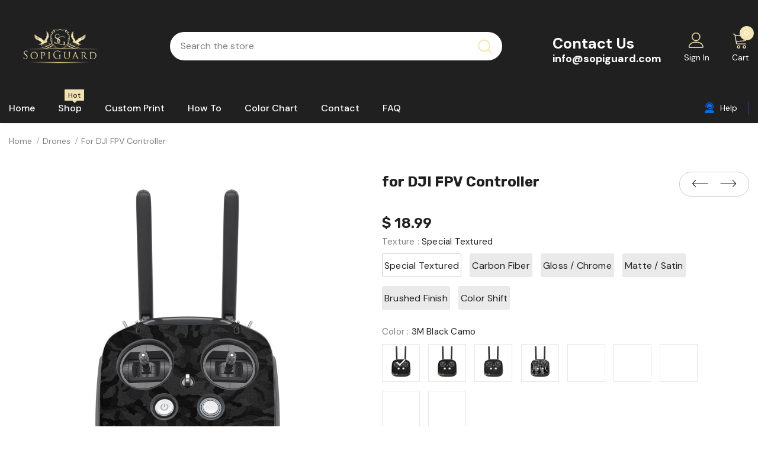

--- FILE ---
content_type: text/html; charset=utf-8
request_url: https://sopiguard.com/collections/drones/products/for-dji-fpv-controller
body_size: 66171
content:
  <!doctype html>
<!--[if lt IE 7]><html class="no-js lt-ie9 lt-ie8 lt-ie7" lang="en"> <![endif]-->
<!--[if IE 7]><html class="no-js lt-ie9 lt-ie8" lang="en"> <![endif]-->
<!--[if IE 8]><html class="no-js lt-ie9" lang="en"> <![endif]-->
<!--[if IE 9 ]><html class="ie9 no-js"> <![endif]-->
<!--[if (gt IE 9)|!(IE)]><!--> <html class="no-js"> <!--<![endif]-->
<head>
  <link rel="stylesheet" href="https://obscure-escarpment-2240.herokuapp.com/stylesheets/bcpo-front.css">
  <script>var bcpo_product={"id":3951845048362,"title":"for DJI FPV Controller","handle":"for-dji-fpv-controller","description":"\u003cdiv\u003e\u003c\/div\u003e\n\u003cdiv style=\"text-align: center;\"\u003e\u003c\/div\u003e\n\u003cdiv style=\"text-align: center;\"\u003e\u003c\/div\u003e\n\u003cdiv style=\"text-align: center;\"\u003e\u003c\/div\u003e\n\u003cdiv style=\"text-align: center;\"\u003e\u003ca href=\"https:\/\/sopiguard.com\/pages\/sopiguard-installation-guide-for-dji-fpv-remote-controller\" target=\"_blank\" rel=\"noopener noreferrer\"\u003e\u003cimg src=\"\/\/cdn.shopify.com\/s\/files\/1\/1192\/8140\/files\/DSC00939_large.jpg?v=1567071290\" alt=\"\"\u003e\u003c\/a\u003e\u003c\/div\u003e\n\u003cdiv style=\"text-align: center;\"\u003e\u003ca href=\"https:\/\/sopiguard.com\/pages\/sopiguard-installation-guide-for-dji-fpv-remote-controller\" target=\"_blank\" rel=\"noopener noreferrer\"\u003e\u003cimg src=\"\/\/cdn.shopify.com\/s\/files\/1\/1192\/8140\/files\/DSC00942_large.jpg?v=1567071325\" alt=\"\"\u003e\u003c\/a\u003e\u003c\/div\u003e\n\u003cul\u003e\n\u003cli\u003e\n\u003cp\u003eSopiGuard skins are designed, produced and distributed in-house, right here in the United States, meaning our customers enjoy premium quality products and reliable customer service. \u003c\/p\u003e\n\u003c\/li\u003e\n\u003cli\u003e\n\u003cp\u003eCarbon fiber skins from SopiGuard are easy to install because they feature air release channels. This means no bubbles, creases or fingerprints during installation.\u003c\/p\u003e\n\u003c\/li\u003e\n\u003cli\u003e\n\u003cp\u003eEach custom-fit carbon fiber skin makes your device look sleek and professional while providing advanced defense against scratches, bumps and scrapes.\u003c\/p\u003e\n\u003c\/li\u003e\n\u003cli\u003e\n\u003cp\u003eOur skins are crafted using high-density, ultra-thin PVC Vinyl which offers superior protection and a beautiful design all in one.\u003c\/p\u003e\n\u003c\/li\u003e\n\u003c\/ul\u003e","published_at":"2019-08-29T02:33:31-07:00","created_at":"2019-08-29T02:33:31-07:00","vendor":"DJI","type":"Drone Vinyl","tags":["DJI"],"price":1199,"price_min":1199,"price_max":2999,"available":true,"price_varies":true,"compare_at_price":null,"compare_at_price_min":0,"compare_at_price_max":0,"compare_at_price_varies":false,"variants":[{"id":29515952816170,"title":"Special Textured \/ 3M Black Camo","option1":"Special Textured","option2":"3M Black Camo","option3":null,"sku":"","requires_shipping":true,"taxable":true,"featured_image":{"id":28174572290090,"product_id":3951845048362,"position":2,"created_at":"2021-05-02T17:41:37-07:00","updated_at":"2021-05-02T17:41:37-07:00","alt":null,"width":1200,"height":1200,"src":"\/\/sopiguard.com\/cdn\/shop\/products\/fpv3mbkcamo.jpg?v=1620002497","variant_ids":[29515952816170]},"available":true,"name":"for DJI FPV Controller - Special Textured \/ 3M Black Camo","public_title":"Special Textured \/ 3M Black Camo","options":["Special Textured","3M Black Camo"],"price":1899,"weight":272,"compare_at_price":null,"inventory_quantity":-1,"inventory_management":null,"inventory_policy":"deny","barcode":"","featured_media":{"alt":null,"id":20566957391914,"position":2,"preview_image":{"aspect_ratio":1.0,"height":1200,"width":1200,"src":"\/\/sopiguard.com\/cdn\/shop\/products\/fpv3mbkcamo.jpg?v=1620002497"}},"requires_selling_plan":false,"selling_plan_allocations":[]},{"id":29515952848938,"title":"Special Textured \/ 3M Matrix","option1":"Special Textured","option2":"3M Matrix","option3":null,"sku":"","requires_shipping":true,"taxable":true,"featured_image":{"id":28174572486698,"product_id":3951845048362,"position":3,"created_at":"2021-05-02T17:41:42-07:00","updated_at":"2021-05-02T17:41:42-07:00","alt":null,"width":1200,"height":1200,"src":"\/\/sopiguard.com\/cdn\/shop\/products\/fpv3mmtrix.jpg?v=1620002502","variant_ids":[29515952848938]},"available":true,"name":"for DJI FPV Controller - Special Textured \/ 3M Matrix","public_title":"Special Textured \/ 3M Matrix","options":["Special Textured","3M Matrix"],"price":1899,"weight":272,"compare_at_price":null,"inventory_quantity":1,"inventory_management":null,"inventory_policy":"deny","barcode":"","featured_media":{"alt":null,"id":20566957588522,"position":3,"preview_image":{"aspect_ratio":1.0,"height":1200,"width":1200,"src":"\/\/sopiguard.com\/cdn\/shop\/products\/fpv3mmtrix.jpg?v=1620002502"}},"requires_selling_plan":false,"selling_plan_allocations":[]},{"id":29515952881706,"title":"Special Textured \/ Honeycomb Black","option1":"Special Textured","option2":"Honeycomb Black","option3":null,"sku":"","requires_shipping":true,"taxable":true,"featured_image":{"id":28174572683306,"product_id":3951845048362,"position":4,"created_at":"2021-05-02T17:41:51-07:00","updated_at":"2021-05-02T17:41:51-07:00","alt":null,"width":1200,"height":1200,"src":"\/\/sopiguard.com\/cdn\/shop\/products\/fpvhcbk.jpg?v=1620002511","variant_ids":[29515952881706]},"available":true,"name":"for DJI FPV Controller - Special Textured \/ Honeycomb Black","public_title":"Special Textured \/ Honeycomb Black","options":["Special Textured","Honeycomb Black"],"price":2999,"weight":272,"compare_at_price":null,"inventory_quantity":-1,"inventory_management":null,"inventory_policy":"deny","barcode":"","featured_media":{"alt":null,"id":20566957785130,"position":4,"preview_image":{"aspect_ratio":1.0,"height":1200,"width":1200,"src":"\/\/sopiguard.com\/cdn\/shop\/products\/fpvhcbk.jpg?v=1620002511"}},"requires_selling_plan":false,"selling_plan_allocations":[]},{"id":29515952914474,"title":"Special Textured \/ 3M Digital Camo","option1":"Special Textured","option2":"3M Digital Camo","option3":null,"sku":"","requires_shipping":true,"taxable":true,"featured_image":{"id":28174572879914,"product_id":3951845048362,"position":5,"created_at":"2021-05-02T17:41:55-07:00","updated_at":"2021-05-02T17:41:55-07:00","alt":null,"width":1200,"height":1200,"src":"\/\/sopiguard.com\/cdn\/shop\/products\/fpv3mdigi.jpg?v=1620002515","variant_ids":[29515952914474]},"available":true,"name":"for DJI FPV Controller - Special Textured \/ 3M Digital Camo","public_title":"Special Textured \/ 3M Digital Camo","options":["Special Textured","3M Digital Camo"],"price":1899,"weight":272,"compare_at_price":null,"inventory_quantity":1,"inventory_management":null,"inventory_policy":"deny","barcode":"","featured_media":{"alt":null,"id":20566957981738,"position":5,"preview_image":{"aspect_ratio":1.0,"height":1200,"width":1200,"src":"\/\/sopiguard.com\/cdn\/shop\/products\/fpv3mdigi.jpg?v=1620002515"}},"requires_selling_plan":false,"selling_plan_allocations":[]},{"id":29515952947242,"title":"Special Textured \/ Leather Textured","option1":"Special Textured","option2":"Leather Textured","option3":null,"sku":"","requires_shipping":true,"taxable":true,"featured_image":null,"available":true,"name":"for DJI FPV Controller - Special Textured \/ Leather Textured","public_title":"Special Textured \/ Leather Textured","options":["Special Textured","Leather Textured"],"price":1899,"weight":272,"compare_at_price":null,"inventory_quantity":1,"inventory_management":null,"inventory_policy":"deny","barcode":"","requires_selling_plan":false,"selling_plan_allocations":[]},{"id":29515953012778,"title":"Special Textured \/ Oak Wood","option1":"Special Textured","option2":"Oak Wood","option3":null,"sku":"","requires_shipping":true,"taxable":true,"featured_image":null,"available":true,"name":"for DJI FPV Controller - Special Textured \/ Oak Wood","public_title":"Special Textured \/ Oak Wood","options":["Special Textured","Oak Wood"],"price":1299,"weight":272,"compare_at_price":null,"inventory_quantity":1,"inventory_management":null,"inventory_policy":"deny","barcode":"","requires_selling_plan":false,"selling_plan_allocations":[]},{"id":29515953045546,"title":"Special Textured \/ Black Wood","option1":"Special Textured","option2":"Black Wood","option3":null,"sku":"","requires_shipping":true,"taxable":true,"featured_image":null,"available":true,"name":"for DJI FPV Controller - Special Textured \/ Black Wood","public_title":"Special Textured \/ Black Wood","options":["Special Textured","Black Wood"],"price":1299,"weight":272,"compare_at_price":null,"inventory_quantity":1,"inventory_management":null,"inventory_policy":"deny","barcode":"","requires_selling_plan":false,"selling_plan_allocations":[]},{"id":29515953078314,"title":"Special Textured \/ Light Wood","option1":"Special Textured","option2":"Light Wood","option3":null,"sku":"","requires_shipping":true,"taxable":true,"featured_image":null,"available":true,"name":"for DJI FPV Controller - Special Textured \/ Light Wood","public_title":"Special Textured \/ Light Wood","options":["Special Textured","Light Wood"],"price":1299,"weight":272,"compare_at_price":null,"inventory_quantity":1,"inventory_management":null,"inventory_policy":"deny","barcode":"","requires_selling_plan":false,"selling_plan_allocations":[]},{"id":29515953111082,"title":"Special Textured \/ Dark Wood","option1":"Special Textured","option2":"Dark Wood","option3":null,"sku":"","requires_shipping":true,"taxable":true,"featured_image":null,"available":true,"name":"for DJI FPV Controller - Special Textured \/ Dark Wood","public_title":"Special Textured \/ Dark Wood","options":["Special Textured","Dark Wood"],"price":1299,"weight":272,"compare_at_price":null,"inventory_quantity":1,"inventory_management":null,"inventory_policy":"deny","barcode":"","requires_selling_plan":false,"selling_plan_allocations":[]},{"id":29515953143850,"title":"Carbon Fiber \/ 3M Black Carbon","option1":"Carbon Fiber","option2":"3M Black Carbon","option3":null,"sku":"","requires_shipping":true,"taxable":true,"featured_image":{"id":28174574059562,"product_id":3951845048362,"position":6,"created_at":"2021-05-02T17:42:44-07:00","updated_at":"2021-05-02T17:42:44-07:00","alt":null,"width":1200,"height":1200,"src":"\/\/sopiguard.com\/cdn\/shop\/products\/fpv3mcbk.jpg?v=1620002564","variant_ids":[29515953143850]},"available":true,"name":"for DJI FPV Controller - Carbon Fiber \/ 3M Black Carbon","public_title":"Carbon Fiber \/ 3M Black Carbon","options":["Carbon Fiber","3M Black Carbon"],"price":1899,"weight":272,"compare_at_price":null,"inventory_quantity":-2,"inventory_management":null,"inventory_policy":"deny","barcode":"","featured_media":{"alt":null,"id":20566959161386,"position":6,"preview_image":{"aspect_ratio":1.0,"height":1200,"width":1200,"src":"\/\/sopiguard.com\/cdn\/shop\/products\/fpv3mcbk.jpg?v=1620002564"}},"requires_selling_plan":false,"selling_plan_allocations":[]},{"id":29515953176618,"title":"Carbon Fiber \/ 3M Gunmetal Carbon","option1":"Carbon Fiber","option2":"3M Gunmetal Carbon","option3":null,"sku":"","requires_shipping":true,"taxable":true,"featured_image":{"id":28174574190634,"product_id":3951845048362,"position":7,"created_at":"2021-05-02T17:42:47-07:00","updated_at":"2021-05-02T17:42:47-07:00","alt":null,"width":1200,"height":1200,"src":"\/\/sopiguard.com\/cdn\/shop\/products\/fpv3mcbgun.jpg?v=1620002567","variant_ids":[29515953176618]},"available":true,"name":"for DJI FPV Controller - Carbon Fiber \/ 3M Gunmetal Carbon","public_title":"Carbon Fiber \/ 3M Gunmetal Carbon","options":["Carbon Fiber","3M Gunmetal Carbon"],"price":1899,"weight":272,"compare_at_price":null,"inventory_quantity":0,"inventory_management":null,"inventory_policy":"deny","barcode":"","featured_media":{"alt":null,"id":20566959292458,"position":7,"preview_image":{"aspect_ratio":1.0,"height":1200,"width":1200,"src":"\/\/sopiguard.com\/cdn\/shop\/products\/fpv3mcbgun.jpg?v=1620002567"}},"requires_selling_plan":false,"selling_plan_allocations":[]},{"id":29515953209386,"title":"Carbon Fiber \/ 3M White Carbon","option1":"Carbon Fiber","option2":"3M White Carbon","option3":null,"sku":"","requires_shipping":true,"taxable":true,"featured_image":{"id":28174575009834,"product_id":3951845048362,"position":8,"created_at":"2021-05-02T17:43:02-07:00","updated_at":"2021-05-02T17:43:02-07:00","alt":null,"width":1200,"height":1200,"src":"\/\/sopiguard.com\/cdn\/shop\/products\/fpvcbwt.jpg?v=1620002582","variant_ids":[29515953209386]},"available":true,"name":"for DJI FPV Controller - Carbon Fiber \/ 3M White Carbon","public_title":"Carbon Fiber \/ 3M White Carbon","options":["Carbon Fiber","3M White Carbon"],"price":1899,"weight":272,"compare_at_price":null,"inventory_quantity":0,"inventory_management":null,"inventory_policy":"deny","barcode":"","featured_media":{"alt":null,"id":20566960111658,"position":8,"preview_image":{"aspect_ratio":1.0,"height":1200,"width":1200,"src":"\/\/sopiguard.com\/cdn\/shop\/products\/fpvcbwt.jpg?v=1620002582"}},"requires_selling_plan":false,"selling_plan_allocations":[]},{"id":29515953307690,"title":"Carbon Fiber \/ Chameleon Purple Carbon","option1":"Carbon Fiber","option2":"Chameleon Purple Carbon","option3":null,"sku":"","requires_shipping":true,"taxable":true,"featured_image":null,"available":true,"name":"for DJI FPV Controller - Carbon Fiber \/ Chameleon Purple Carbon","public_title":"Carbon Fiber \/ Chameleon Purple Carbon","options":["Carbon Fiber","Chameleon Purple Carbon"],"price":1299,"weight":272,"compare_at_price":null,"inventory_quantity":1,"inventory_management":null,"inventory_policy":"deny","barcode":"","requires_selling_plan":false,"selling_plan_allocations":[]},{"id":29515953340458,"title":"Carbon Fiber \/ Gold Carbon","option1":"Carbon Fiber","option2":"Gold Carbon","option3":null,"sku":"","requires_shipping":true,"taxable":true,"featured_image":{"id":28174575534122,"product_id":3951845048362,"position":9,"created_at":"2021-05-02T17:43:22-07:00","updated_at":"2021-05-02T17:43:22-07:00","alt":null,"width":1200,"height":1200,"src":"\/\/sopiguard.com\/cdn\/shop\/products\/fpvcbgd.jpg?v=1620002602","variant_ids":[29515953340458]},"available":true,"name":"for DJI FPV Controller - Carbon Fiber \/ Gold Carbon","public_title":"Carbon Fiber \/ Gold Carbon","options":["Carbon Fiber","Gold Carbon"],"price":1199,"weight":272,"compare_at_price":null,"inventory_quantity":1,"inventory_management":null,"inventory_policy":"deny","barcode":"","featured_media":{"alt":null,"id":20566960635946,"position":9,"preview_image":{"aspect_ratio":1.0,"height":1200,"width":1200,"src":"\/\/sopiguard.com\/cdn\/shop\/products\/fpvcbgd.jpg?v=1620002602"}},"requires_selling_plan":false,"selling_plan_allocations":[]},{"id":29515953373226,"title":"Carbon Fiber \/ Green Carbon","option1":"Carbon Fiber","option2":"Green Carbon","option3":null,"sku":"","requires_shipping":true,"taxable":true,"featured_image":{"id":28174576418858,"product_id":3951845048362,"position":10,"created_at":"2021-05-02T17:43:26-07:00","updated_at":"2021-05-02T17:43:26-07:00","alt":null,"width":1200,"height":1200,"src":"\/\/sopiguard.com\/cdn\/shop\/products\/fpvcbgn.jpg?v=1620002606","variant_ids":[29515953373226]},"available":true,"name":"for DJI FPV Controller - Carbon Fiber \/ Green Carbon","public_title":"Carbon Fiber \/ Green Carbon","options":["Carbon Fiber","Green Carbon"],"price":1199,"weight":272,"compare_at_price":null,"inventory_quantity":0,"inventory_management":null,"inventory_policy":"deny","barcode":"","featured_media":{"alt":null,"id":20566961684522,"position":10,"preview_image":{"aspect_ratio":1.0,"height":1200,"width":1200,"src":"\/\/sopiguard.com\/cdn\/shop\/products\/fpvcbgn.jpg?v=1620002606"}},"requires_selling_plan":false,"selling_plan_allocations":[]},{"id":29515953405994,"title":"Carbon Fiber \/ Gunmetal Gray Carbon","option1":"Carbon Fiber","option2":"Gunmetal Gray Carbon","option3":null,"sku":"","requires_shipping":true,"taxable":true,"featured_image":{"id":28174576615466,"product_id":3951845048362,"position":11,"created_at":"2021-05-02T17:43:30-07:00","updated_at":"2021-05-02T17:43:30-07:00","alt":null,"width":1200,"height":1200,"src":"\/\/sopiguard.com\/cdn\/shop\/products\/fpv3mcbgun_d2bc452f-6e6e-4fd2-8da5-bcf9e1d5bdfa.jpg?v=1620002610","variant_ids":[29515953405994]},"available":true,"name":"for DJI FPV Controller - Carbon Fiber \/ Gunmetal Gray Carbon","public_title":"Carbon Fiber \/ Gunmetal Gray Carbon","options":["Carbon Fiber","Gunmetal Gray Carbon"],"price":1199,"weight":272,"compare_at_price":null,"inventory_quantity":1,"inventory_management":null,"inventory_policy":"deny","barcode":"","featured_media":{"alt":null,"id":20566961717290,"position":11,"preview_image":{"aspect_ratio":1.0,"height":1200,"width":1200,"src":"\/\/sopiguard.com\/cdn\/shop\/products\/fpv3mcbgun_d2bc452f-6e6e-4fd2-8da5-bcf9e1d5bdfa.jpg?v=1620002610"}},"requires_selling_plan":false,"selling_plan_allocations":[]},{"id":29515953471530,"title":"Carbon Fiber \/ Laguna Blue Carbon","option1":"Carbon Fiber","option2":"Laguna Blue Carbon","option3":null,"sku":"","requires_shipping":true,"taxable":true,"featured_image":{"id":28174576943146,"product_id":3951845048362,"position":12,"created_at":"2021-05-02T17:43:33-07:00","updated_at":"2021-05-02T17:43:33-07:00","alt":null,"width":1200,"height":1200,"src":"\/\/sopiguard.com\/cdn\/shop\/products\/fpvcblag.jpg?v=1620002613","variant_ids":[29515953471530]},"available":true,"name":"for DJI FPV Controller - Carbon Fiber \/ Laguna Blue Carbon","public_title":"Carbon Fiber \/ Laguna Blue Carbon","options":["Carbon Fiber","Laguna Blue Carbon"],"price":1199,"weight":272,"compare_at_price":null,"inventory_quantity":1,"inventory_management":null,"inventory_policy":"deny","barcode":"","featured_media":{"alt":null,"id":20566962044970,"position":12,"preview_image":{"aspect_ratio":1.0,"height":1200,"width":1200,"src":"\/\/sopiguard.com\/cdn\/shop\/products\/fpvcblag.jpg?v=1620002613"}},"requires_selling_plan":false,"selling_plan_allocations":[]},{"id":29515953504298,"title":"Carbon Fiber \/ Orange Carbon","option1":"Carbon Fiber","option2":"Orange Carbon","option3":null,"sku":"","requires_shipping":true,"taxable":true,"featured_image":{"id":28174576975914,"product_id":3951845048362,"position":13,"created_at":"2021-05-02T17:43:36-07:00","updated_at":"2021-05-02T17:43:36-07:00","alt":null,"width":1200,"height":1200,"src":"\/\/sopiguard.com\/cdn\/shop\/products\/fpvcbor.jpg?v=1620002616","variant_ids":[29515953504298]},"available":true,"name":"for DJI FPV Controller - Carbon Fiber \/ Orange Carbon","public_title":"Carbon Fiber \/ Orange Carbon","options":["Carbon Fiber","Orange Carbon"],"price":1199,"weight":272,"compare_at_price":null,"inventory_quantity":1,"inventory_management":null,"inventory_policy":"deny","barcode":"","featured_media":{"alt":null,"id":20566962077738,"position":13,"preview_image":{"aspect_ratio":1.0,"height":1200,"width":1200,"src":"\/\/sopiguard.com\/cdn\/shop\/products\/fpvcbor.jpg?v=1620002616"}},"requires_selling_plan":false,"selling_plan_allocations":[]},{"id":29515953537066,"title":"Carbon Fiber \/ Pink Carbon","option1":"Carbon Fiber","option2":"Pink Carbon","option3":null,"sku":"","requires_shipping":true,"taxable":true,"featured_image":{"id":28174577139754,"product_id":3951845048362,"position":14,"created_at":"2021-05-02T17:43:40-07:00","updated_at":"2021-05-02T17:43:40-07:00","alt":null,"width":1200,"height":1200,"src":"\/\/sopiguard.com\/cdn\/shop\/products\/fpvcbpk.jpg?v=1620002620","variant_ids":[29515953537066]},"available":true,"name":"for DJI FPV Controller - Carbon Fiber \/ Pink Carbon","public_title":"Carbon Fiber \/ Pink Carbon","options":["Carbon Fiber","Pink Carbon"],"price":1199,"weight":272,"compare_at_price":null,"inventory_quantity":0,"inventory_management":null,"inventory_policy":"deny","barcode":"","featured_media":{"alt":null,"id":20566962241578,"position":14,"preview_image":{"aspect_ratio":1.0,"height":1200,"width":1200,"src":"\/\/sopiguard.com\/cdn\/shop\/products\/fpvcbpk.jpg?v=1620002620"}},"requires_selling_plan":false,"selling_plan_allocations":[]},{"id":29515953569834,"title":"Carbon Fiber \/ Red Carbon","option1":"Carbon Fiber","option2":"Red Carbon","option3":null,"sku":"","requires_shipping":true,"taxable":true,"featured_image":{"id":28174577172522,"product_id":3951845048362,"position":15,"created_at":"2021-05-02T17:43:44-07:00","updated_at":"2021-05-02T17:43:44-07:00","alt":null,"width":1200,"height":1200,"src":"\/\/sopiguard.com\/cdn\/shop\/products\/fpvcbr.jpg?v=1620002624","variant_ids":[29515953569834]},"available":true,"name":"for DJI FPV Controller - Carbon Fiber \/ Red Carbon","public_title":"Carbon Fiber \/ Red Carbon","options":["Carbon Fiber","Red Carbon"],"price":1199,"weight":272,"compare_at_price":null,"inventory_quantity":-1,"inventory_management":null,"inventory_policy":"deny","barcode":"","featured_media":{"alt":null,"id":20566962274346,"position":15,"preview_image":{"aspect_ratio":1.0,"height":1200,"width":1200,"src":"\/\/sopiguard.com\/cdn\/shop\/products\/fpvcbr.jpg?v=1620002624"}},"requires_selling_plan":false,"selling_plan_allocations":[]},{"id":29515953602602,"title":"Carbon Fiber \/ Sky Blue Carbon","option1":"Carbon Fiber","option2":"Sky Blue Carbon","option3":null,"sku":"","requires_shipping":true,"taxable":true,"featured_image":{"id":28174577532970,"product_id":3951845048362,"position":16,"created_at":"2021-05-02T17:43:49-07:00","updated_at":"2021-05-02T17:43:49-07:00","alt":null,"width":1200,"height":1200,"src":"\/\/sopiguard.com\/cdn\/shop\/products\/fpvcbsky.jpg?v=1620002629","variant_ids":[29515953602602]},"available":true,"name":"for DJI FPV Controller - Carbon Fiber \/ Sky Blue Carbon","public_title":"Carbon Fiber \/ Sky Blue Carbon","options":["Carbon Fiber","Sky Blue Carbon"],"price":1199,"weight":272,"compare_at_price":null,"inventory_quantity":0,"inventory_management":null,"inventory_policy":"deny","barcode":"","featured_media":{"alt":null,"id":20566962503722,"position":16,"preview_image":{"aspect_ratio":1.0,"height":1200,"width":1200,"src":"\/\/sopiguard.com\/cdn\/shop\/products\/fpvcbsky.jpg?v=1620002629"}},"requires_selling_plan":false,"selling_plan_allocations":[]},{"id":29515953635370,"title":"Carbon Fiber \/ Silver Carbon","option1":"Carbon Fiber","option2":"Silver Carbon","option3":null,"sku":"","requires_shipping":true,"taxable":true,"featured_image":{"id":28174577827882,"product_id":3951845048362,"position":17,"created_at":"2021-05-02T17:43:59-07:00","updated_at":"2021-05-02T17:43:59-07:00","alt":null,"width":1200,"height":1200,"src":"\/\/sopiguard.com\/cdn\/shop\/products\/fpvcbsl.jpg?v=1620002639","variant_ids":[29515953635370]},"available":true,"name":"for DJI FPV Controller - Carbon Fiber \/ Silver Carbon","public_title":"Carbon Fiber \/ Silver Carbon","options":["Carbon Fiber","Silver Carbon"],"price":1199,"weight":272,"compare_at_price":null,"inventory_quantity":1,"inventory_management":null,"inventory_policy":"deny","barcode":"","featured_media":{"alt":null,"id":20566962831402,"position":17,"preview_image":{"aspect_ratio":1.0,"height":1200,"width":1200,"src":"\/\/sopiguard.com\/cdn\/shop\/products\/fpvcbsl.jpg?v=1620002639"}},"requires_selling_plan":false,"selling_plan_allocations":[]},{"id":29515953668138,"title":"Carbon Fiber \/ Wine Red Carbon","option1":"Carbon Fiber","option2":"Wine Red Carbon","option3":null,"sku":"","requires_shipping":true,"taxable":true,"featured_image":null,"available":true,"name":"for DJI FPV Controller - Carbon Fiber \/ Wine Red Carbon","public_title":"Carbon Fiber \/ Wine Red Carbon","options":["Carbon Fiber","Wine Red Carbon"],"price":1199,"weight":272,"compare_at_price":null,"inventory_quantity":1,"inventory_management":null,"inventory_policy":"deny","barcode":"","requires_selling_plan":false,"selling_plan_allocations":[]},{"id":29515953733674,"title":"Carbon Fiber \/ Yellow Carbon","option1":"Carbon Fiber","option2":"Yellow Carbon","option3":null,"sku":"","requires_shipping":true,"taxable":true,"featured_image":null,"available":true,"name":"for DJI FPV Controller - Carbon Fiber \/ Yellow Carbon","public_title":"Carbon Fiber \/ Yellow Carbon","options":["Carbon Fiber","Yellow Carbon"],"price":1199,"weight":272,"compare_at_price":null,"inventory_quantity":0,"inventory_management":null,"inventory_policy":"deny","barcode":"","requires_selling_plan":false,"selling_plan_allocations":[]},{"id":29515953995818,"title":"Gloss \/ Chrome \/ 3M Gloss Black","option1":"Gloss \/ Chrome","option2":"3M Gloss Black","option3":null,"sku":"","requires_shipping":true,"taxable":true,"featured_image":{"id":28174579728426,"product_id":3951845048362,"position":19,"created_at":"2021-05-02T17:44:34-07:00","updated_at":"2021-05-02T17:44:34-07:00","alt":null,"width":1200,"height":1200,"src":"\/\/sopiguard.com\/cdn\/shop\/products\/fpv3mglbk.jpg?v=1620002674","variant_ids":[29515953995818]},"available":true,"name":"for DJI FPV Controller - Gloss \/ Chrome \/ 3M Gloss Black","public_title":"Gloss \/ Chrome \/ 3M Gloss Black","options":["Gloss \/ Chrome","3M Gloss Black"],"price":1899,"weight":272,"compare_at_price":null,"inventory_quantity":0,"inventory_management":null,"inventory_policy":"deny","barcode":"","featured_media":{"alt":null,"id":20566964863018,"position":19,"preview_image":{"aspect_ratio":1.0,"height":1200,"width":1200,"src":"\/\/sopiguard.com\/cdn\/shop\/products\/fpv3mglbk.jpg?v=1620002674"}},"requires_selling_plan":false,"selling_plan_allocations":[]},{"id":29515954028586,"title":"Gloss \/ Chrome \/ 3M Gloss Black Rose","option1":"Gloss \/ Chrome","option2":"3M Gloss Black Rose","option3":null,"sku":"","requires_shipping":true,"taxable":true,"featured_image":{"id":28174579400746,"product_id":3951845048362,"position":18,"created_at":"2021-05-02T17:44:30-07:00","updated_at":"2021-05-02T17:44:30-07:00","alt":null,"width":1200,"height":1200,"src":"\/\/sopiguard.com\/cdn\/shop\/products\/fpv3mglbkrose.jpg?v=1620002670","variant_ids":[29515954028586]},"available":true,"name":"for DJI FPV Controller - Gloss \/ Chrome \/ 3M Gloss Black Rose","public_title":"Gloss \/ Chrome \/ 3M Gloss Black Rose","options":["Gloss \/ Chrome","3M Gloss Black Rose"],"price":1899,"weight":272,"compare_at_price":null,"inventory_quantity":1,"inventory_management":null,"inventory_policy":"deny","barcode":"","featured_media":{"alt":null,"id":20566964535338,"position":18,"preview_image":{"aspect_ratio":1.0,"height":1200,"width":1200,"src":"\/\/sopiguard.com\/cdn\/shop\/products\/fpv3mglbkrose.jpg?v=1620002670"}},"requires_selling_plan":false,"selling_plan_allocations":[]},{"id":29515954061354,"title":"Gloss \/ Chrome \/ 3M Gloss Blue","option1":"Gloss \/ Chrome","option2":"3M Gloss Blue","option3":null,"sku":"","requires_shipping":true,"taxable":true,"featured_image":{"id":28174579761194,"product_id":3951845048362,"position":20,"created_at":"2021-05-02T17:44:37-07:00","updated_at":"2021-05-02T17:44:37-07:00","alt":null,"width":1200,"height":1200,"src":"\/\/sopiguard.com\/cdn\/shop\/products\/fpv3mglbl.jpg?v=1620002677","variant_ids":[29515954061354]},"available":true,"name":"for DJI FPV Controller - Gloss \/ Chrome \/ 3M Gloss Blue","public_title":"Gloss \/ Chrome \/ 3M Gloss Blue","options":["Gloss \/ Chrome","3M Gloss Blue"],"price":1899,"weight":272,"compare_at_price":null,"inventory_quantity":1,"inventory_management":null,"inventory_policy":"deny","barcode":"","featured_media":{"alt":null,"id":20566964895786,"position":20,"preview_image":{"aspect_ratio":1.0,"height":1200,"width":1200,"src":"\/\/sopiguard.com\/cdn\/shop\/products\/fpv3mglbl.jpg?v=1620002677"}},"requires_selling_plan":false,"selling_plan_allocations":[]},{"id":29515954094122,"title":"Gloss \/ Chrome \/ 3M Gloss Blue Fire","option1":"Gloss \/ Chrome","option2":"3M Gloss Blue Fire","option3":null,"sku":"","requires_shipping":true,"taxable":true,"featured_image":{"id":28174579793962,"product_id":3951845048362,"position":21,"created_at":"2021-05-02T17:44:40-07:00","updated_at":"2021-05-02T17:44:40-07:00","alt":null,"width":1200,"height":1200,"src":"\/\/sopiguard.com\/cdn\/shop\/products\/fpv3mglfire.jpg?v=1620002680","variant_ids":[29515954094122]},"available":true,"name":"for DJI FPV Controller - Gloss \/ Chrome \/ 3M Gloss Blue Fire","public_title":"Gloss \/ Chrome \/ 3M Gloss Blue Fire","options":["Gloss \/ Chrome","3M Gloss Blue Fire"],"price":1899,"weight":272,"compare_at_price":null,"inventory_quantity":1,"inventory_management":null,"inventory_policy":"deny","barcode":"","featured_media":{"alt":null,"id":20566964928554,"position":21,"preview_image":{"aspect_ratio":1.0,"height":1200,"width":1200,"src":"\/\/sopiguard.com\/cdn\/shop\/products\/fpv3mglfire.jpg?v=1620002680"}},"requires_selling_plan":false,"selling_plan_allocations":[]},{"id":29515954126890,"title":"Gloss \/ Chrome \/ 3M Gloss Dragon Fire Red","option1":"Gloss \/ Chrome","option2":"3M Gloss Dragon Fire Red","option3":null,"sku":"","requires_shipping":true,"taxable":true,"featured_image":{"id":28174580056106,"product_id":3951845048362,"position":22,"created_at":"2021-05-02T17:44:43-07:00","updated_at":"2021-05-02T17:44:43-07:00","alt":null,"width":1200,"height":1200,"src":"\/\/sopiguard.com\/cdn\/shop\/products\/fpv3mgldra.jpg?v=1620002683","variant_ids":[29515954126890]},"available":true,"name":"for DJI FPV Controller - Gloss \/ Chrome \/ 3M Gloss Dragon Fire Red","public_title":"Gloss \/ Chrome \/ 3M Gloss Dragon Fire Red","options":["Gloss \/ Chrome","3M Gloss Dragon Fire Red"],"price":1899,"weight":272,"compare_at_price":null,"inventory_quantity":1,"inventory_management":null,"inventory_policy":"deny","barcode":"","featured_media":{"alt":null,"id":20566965190698,"position":22,"preview_image":{"aspect_ratio":1.0,"height":1200,"width":1200,"src":"\/\/sopiguard.com\/cdn\/shop\/products\/fpv3mgldra.jpg?v=1620002683"}},"requires_selling_plan":false,"selling_plan_allocations":[]},{"id":29515954159658,"title":"Gloss \/ Chrome \/ 3M Gloss Green","option1":"Gloss \/ Chrome","option2":"3M Gloss Green","option3":null,"sku":"","requires_shipping":true,"taxable":true,"featured_image":{"id":28174580121642,"product_id":3951845048362,"position":23,"created_at":"2021-05-02T17:44:46-07:00","updated_at":"2021-05-02T17:44:46-07:00","alt":null,"width":1200,"height":1200,"src":"\/\/sopiguard.com\/cdn\/shop\/products\/fpv3mglgn.jpg?v=1620002686","variant_ids":[29515954159658]},"available":true,"name":"for DJI FPV Controller - Gloss \/ Chrome \/ 3M Gloss Green","public_title":"Gloss \/ Chrome \/ 3M Gloss Green","options":["Gloss \/ Chrome","3M Gloss Green"],"price":1899,"weight":272,"compare_at_price":null,"inventory_quantity":1,"inventory_management":null,"inventory_policy":"deny","barcode":"","featured_media":{"alt":null,"id":20566965256234,"position":23,"preview_image":{"aspect_ratio":1.0,"height":1200,"width":1200,"src":"\/\/sopiguard.com\/cdn\/shop\/products\/fpv3mglgn.jpg?v=1620002686"}},"requires_selling_plan":false,"selling_plan_allocations":[]},{"id":29515954192426,"title":"Gloss \/ Chrome \/ 3M Gloss Purple","option1":"Gloss \/ Chrome","option2":"3M Gloss Purple","option3":null,"sku":"","requires_shipping":true,"taxable":true,"featured_image":{"id":28174580383786,"product_id":3951845048362,"position":24,"created_at":"2021-05-02T17:44:49-07:00","updated_at":"2021-05-02T17:44:49-07:00","alt":null,"width":1200,"height":1200,"src":"\/\/sopiguard.com\/cdn\/shop\/products\/fpv3mglpp.jpg?v=1620002689","variant_ids":[29515954192426]},"available":true,"name":"for DJI FPV Controller - Gloss \/ Chrome \/ 3M Gloss Purple","public_title":"Gloss \/ Chrome \/ 3M Gloss Purple","options":["Gloss \/ Chrome","3M Gloss Purple"],"price":1899,"weight":272,"compare_at_price":null,"inventory_quantity":1,"inventory_management":null,"inventory_policy":"deny","barcode":"","featured_media":{"alt":null,"id":20566965518378,"position":24,"preview_image":{"aspect_ratio":1.0,"height":1200,"width":1200,"src":"\/\/sopiguard.com\/cdn\/shop\/products\/fpv3mglpp.jpg?v=1620002689"}},"requires_selling_plan":false,"selling_plan_allocations":[]},{"id":29515954225194,"title":"Gloss \/ Chrome \/ 3M Gloss Teal","option1":"Gloss \/ Chrome","option2":"3M Gloss Teal","option3":null,"sku":"","requires_shipping":true,"taxable":true,"featured_image":{"id":28174580645930,"product_id":3951845048362,"position":25,"created_at":"2021-05-02T17:44:53-07:00","updated_at":"2021-05-02T17:44:53-07:00","alt":null,"width":1200,"height":1200,"src":"\/\/sopiguard.com\/cdn\/shop\/products\/fpv3mglteal.jpg?v=1620002693","variant_ids":[29515954225194]},"available":true,"name":"for DJI FPV Controller - Gloss \/ Chrome \/ 3M Gloss Teal","public_title":"Gloss \/ Chrome \/ 3M Gloss Teal","options":["Gloss \/ Chrome","3M Gloss Teal"],"price":1899,"weight":272,"compare_at_price":null,"inventory_quantity":1,"inventory_management":null,"inventory_policy":"deny","barcode":"","featured_media":{"alt":null,"id":20566965780522,"position":25,"preview_image":{"aspect_ratio":1.0,"height":1200,"width":1200,"src":"\/\/sopiguard.com\/cdn\/shop\/products\/fpv3mglteal.jpg?v=1620002693"}},"requires_selling_plan":false,"selling_plan_allocations":[]},{"id":29515954257962,"title":"Gloss \/ Chrome \/ 3M Gloss Wine Red","option1":"Gloss \/ Chrome","option2":"3M Gloss Wine Red","option3":null,"sku":"","requires_shipping":true,"taxable":true,"featured_image":{"id":28174580777002,"product_id":3951845048362,"position":26,"created_at":"2021-05-02T17:44:57-07:00","updated_at":"2021-05-02T17:44:57-07:00","alt":null,"width":1200,"height":1200,"src":"\/\/sopiguard.com\/cdn\/shop\/products\/fpv3mglwine.jpg?v=1620002697","variant_ids":[29515954257962]},"available":true,"name":"for DJI FPV Controller - Gloss \/ Chrome \/ 3M Gloss Wine Red","public_title":"Gloss \/ Chrome \/ 3M Gloss Wine Red","options":["Gloss \/ Chrome","3M Gloss Wine Red"],"price":1899,"weight":272,"compare_at_price":null,"inventory_quantity":1,"inventory_management":null,"inventory_policy":"deny","barcode":"","featured_media":{"alt":null,"id":20566965911594,"position":26,"preview_image":{"aspect_ratio":1.0,"height":1200,"width":1200,"src":"\/\/sopiguard.com\/cdn\/shop\/products\/fpv3mglwine.jpg?v=1620002697"}},"requires_selling_plan":false,"selling_plan_allocations":[]},{"id":29515954290730,"title":"Gloss \/ Chrome \/ 3M Gloss Yellow","option1":"Gloss \/ Chrome","option2":"3M Gloss Yellow","option3":null,"sku":"","requires_shipping":true,"taxable":true,"featured_image":{"id":28174581006378,"product_id":3951845048362,"position":27,"created_at":"2021-05-02T17:45:00-07:00","updated_at":"2021-05-02T17:45:00-07:00","alt":null,"width":1200,"height":1200,"src":"\/\/sopiguard.com\/cdn\/shop\/products\/fpv3mglyw.jpg?v=1620002700","variant_ids":[29515954290730]},"available":true,"name":"for DJI FPV Controller - Gloss \/ Chrome \/ 3M Gloss Yellow","public_title":"Gloss \/ Chrome \/ 3M Gloss Yellow","options":["Gloss \/ Chrome","3M Gloss Yellow"],"price":1899,"weight":272,"compare_at_price":null,"inventory_quantity":1,"inventory_management":null,"inventory_policy":"deny","barcode":"","featured_media":{"alt":null,"id":20566966140970,"position":27,"preview_image":{"aspect_ratio":1.0,"height":1200,"width":1200,"src":"\/\/sopiguard.com\/cdn\/shop\/products\/fpv3mglyw.jpg?v=1620002700"}},"requires_selling_plan":false,"selling_plan_allocations":[]},{"id":29515954356266,"title":"Matte \/ Satin \/ APA Satin Red","option1":"Matte \/ Satin","option2":"APA Satin Red","option3":null,"sku":"","requires_shipping":true,"taxable":true,"featured_image":null,"available":true,"name":"for DJI FPV Controller - Matte \/ Satin \/ APA Satin Red","public_title":"Matte \/ Satin \/ APA Satin Red","options":["Matte \/ Satin","APA Satin Red"],"price":1899,"weight":272,"compare_at_price":null,"inventory_quantity":0,"inventory_management":null,"inventory_policy":"deny","barcode":"","requires_selling_plan":false,"selling_plan_allocations":[]},{"id":29515954389034,"title":"Matte \/ Satin \/ 3M Satin Silver Metallic","option1":"Matte \/ Satin","option2":"3M Satin Silver Metallic","option3":null,"sku":"","requires_shipping":true,"taxable":true,"featured_image":null,"available":true,"name":"for DJI FPV Controller - Matte \/ Satin \/ 3M Satin Silver Metallic","public_title":"Matte \/ Satin \/ 3M Satin Silver Metallic","options":["Matte \/ Satin","3M Satin Silver Metallic"],"price":1899,"weight":272,"compare_at_price":null,"inventory_quantity":1,"inventory_management":null,"inventory_policy":"deny","barcode":"","requires_selling_plan":false,"selling_plan_allocations":[]},{"id":29515954421802,"title":"Matte \/ Satin \/ 3M Satin Wine Red","option1":"Matte \/ Satin","option2":"3M Satin Wine Red","option3":null,"sku":"","requires_shipping":true,"taxable":true,"featured_image":{"id":28174581891114,"product_id":3951845048362,"position":28,"created_at":"2021-05-02T17:45:27-07:00","updated_at":"2021-05-02T17:45:27-07:00","alt":null,"width":1200,"height":1200,"src":"\/\/sopiguard.com\/cdn\/shop\/products\/fpv3mstwine.jpg?v=1620002727","variant_ids":[29515954421802]},"available":true,"name":"for DJI FPV Controller - Matte \/ Satin \/ 3M Satin Wine Red","public_title":"Matte \/ Satin \/ 3M Satin Wine Red","options":["Matte \/ Satin","3M Satin Wine Red"],"price":1899,"weight":272,"compare_at_price":null,"inventory_quantity":0,"inventory_management":null,"inventory_policy":"deny","barcode":"","featured_media":{"alt":null,"id":20566967058474,"position":28,"preview_image":{"aspect_ratio":1.0,"height":1200,"width":1200,"src":"\/\/sopiguard.com\/cdn\/shop\/products\/fpv3mstwine.jpg?v=1620002727"}},"requires_selling_plan":false,"selling_plan_allocations":[]},{"id":29515954454570,"title":"Matte \/ Satin \/ 3M Satin Tiffany Blue","option1":"Matte \/ Satin","option2":"3M Satin Tiffany Blue","option3":null,"sku":"","requires_shipping":true,"taxable":true,"featured_image":{"id":28174582054954,"product_id":3951845048362,"position":29,"created_at":"2021-05-02T17:45:30-07:00","updated_at":"2021-05-02T17:45:30-07:00","alt":null,"width":1200,"height":1200,"src":"\/\/sopiguard.com\/cdn\/shop\/products\/fpv3msttif.jpg?v=1620002730","variant_ids":[29515954454570]},"available":true,"name":"for DJI FPV Controller - Matte \/ Satin \/ 3M Satin Tiffany Blue","public_title":"Matte \/ Satin \/ 3M Satin Tiffany Blue","options":["Matte \/ Satin","3M Satin Tiffany Blue"],"price":1899,"weight":272,"compare_at_price":null,"inventory_quantity":0,"inventory_management":null,"inventory_policy":"deny","barcode":"","featured_media":{"alt":null,"id":20566967222314,"position":29,"preview_image":{"aspect_ratio":1.0,"height":1200,"width":1200,"src":"\/\/sopiguard.com\/cdn\/shop\/products\/fpv3msttif.jpg?v=1620002730"}},"requires_selling_plan":false,"selling_plan_allocations":[]},{"id":29515954487338,"title":"Matte \/ Satin \/ 3M Satin Gunmetal Gray","option1":"Matte \/ Satin","option2":"3M Satin Gunmetal Gray","option3":null,"sku":"","requires_shipping":true,"taxable":true,"featured_image":{"id":28174582087722,"product_id":3951845048362,"position":30,"created_at":"2021-05-02T17:45:33-07:00","updated_at":"2021-05-02T17:45:33-07:00","alt":null,"width":1200,"height":1200,"src":"\/\/sopiguard.com\/cdn\/shop\/products\/fpv3mstgun.jpg?v=1620002733","variant_ids":[29515954487338]},"available":true,"name":"for DJI FPV Controller - Matte \/ Satin \/ 3M Satin Gunmetal Gray","public_title":"Matte \/ Satin \/ 3M Satin Gunmetal Gray","options":["Matte \/ Satin","3M Satin Gunmetal Gray"],"price":1899,"weight":272,"compare_at_price":null,"inventory_quantity":1,"inventory_management":null,"inventory_policy":"deny","barcode":"","featured_media":{"alt":null,"id":20566967255082,"position":30,"preview_image":{"aspect_ratio":1.0,"height":1200,"width":1200,"src":"\/\/sopiguard.com\/cdn\/shop\/products\/fpv3mstgun.jpg?v=1620002733"}},"requires_selling_plan":false,"selling_plan_allocations":[]},{"id":29515954520106,"title":"Matte \/ Satin \/ 3M Satin Canyon Copper","option1":"Matte \/ Satin","option2":"3M Satin Canyon Copper","option3":null,"sku":"","requires_shipping":true,"taxable":true,"featured_image":null,"available":true,"name":"for DJI FPV Controller - Matte \/ Satin \/ 3M Satin Canyon Copper","public_title":"Matte \/ Satin \/ 3M Satin Canyon Copper","options":["Matte \/ Satin","3M Satin Canyon Copper"],"price":1899,"weight":272,"compare_at_price":null,"inventory_quantity":1,"inventory_management":null,"inventory_policy":"deny","barcode":"","requires_selling_plan":false,"selling_plan_allocations":[]},{"id":29515954552874,"title":"Matte \/ Satin \/ 3M Matte Black","option1":"Matte \/ Satin","option2":"3M Matte Black","option3":null,"sku":"","requires_shipping":true,"taxable":true,"featured_image":null,"available":true,"name":"for DJI FPV Controller - Matte \/ Satin \/ 3M Matte Black","public_title":"Matte \/ Satin \/ 3M Matte Black","options":["Matte \/ Satin","3M Matte Black"],"price":1899,"weight":272,"compare_at_price":null,"inventory_quantity":1,"inventory_management":null,"inventory_policy":"deny","barcode":"","requires_selling_plan":false,"selling_plan_allocations":[]},{"id":29515954585642,"title":"Matte \/ Satin \/ 3M Matte Blue","option1":"Matte \/ Satin","option2":"3M Matte Blue","option3":null,"sku":"","requires_shipping":true,"taxable":true,"featured_image":{"id":28174583267370,"product_id":3951845048362,"position":31,"created_at":"2021-05-02T17:46:08-07:00","updated_at":"2021-05-02T17:46:08-07:00","alt":null,"width":1200,"height":1200,"src":"\/\/sopiguard.com\/cdn\/shop\/products\/fpv3mmtbl.jpg?v=1620002768","variant_ids":[29515954585642]},"available":true,"name":"for DJI FPV Controller - Matte \/ Satin \/ 3M Matte Blue","public_title":"Matte \/ Satin \/ 3M Matte Blue","options":["Matte \/ Satin","3M Matte Blue"],"price":1899,"weight":272,"compare_at_price":null,"inventory_quantity":1,"inventory_management":null,"inventory_policy":"deny","barcode":"","featured_media":{"alt":null,"id":20566968434730,"position":31,"preview_image":{"aspect_ratio":1.0,"height":1200,"width":1200,"src":"\/\/sopiguard.com\/cdn\/shop\/products\/fpv3mmtbl.jpg?v=1620002768"}},"requires_selling_plan":false,"selling_plan_allocations":[]},{"id":29515954618410,"title":"Matte \/ Satin \/ 3M Matte Army Green","option1":"Matte \/ Satin","option2":"3M Matte Army Green","option3":null,"sku":"","requires_shipping":true,"taxable":true,"featured_image":{"id":28174583529514,"product_id":3951845048362,"position":32,"created_at":"2021-05-02T17:46:11-07:00","updated_at":"2021-05-02T17:46:11-07:00","alt":null,"width":1200,"height":1200,"src":"\/\/sopiguard.com\/cdn\/shop\/products\/fpv3mmtgn.jpg?v=1620002771","variant_ids":[29515954618410]},"available":true,"name":"for DJI FPV Controller - Matte \/ Satin \/ 3M Matte Army Green","public_title":"Matte \/ Satin \/ 3M Matte Army Green","options":["Matte \/ Satin","3M Matte Army Green"],"price":1899,"weight":272,"compare_at_price":null,"inventory_quantity":1,"inventory_management":null,"inventory_policy":"deny","barcode":"","featured_media":{"alt":null,"id":20566968696874,"position":32,"preview_image":{"aspect_ratio":1.0,"height":1200,"width":1200,"src":"\/\/sopiguard.com\/cdn\/shop\/products\/fpv3mmtgn.jpg?v=1620002771"}},"requires_selling_plan":false,"selling_plan_allocations":[]},{"id":29515954651178,"title":"Matte \/ Satin \/ 3M Matte Gunmetal Gray","option1":"Matte \/ Satin","option2":"3M Matte Gunmetal Gray","option3":null,"sku":"","requires_shipping":true,"taxable":true,"featured_image":{"id":28174583758890,"product_id":3951845048362,"position":33,"created_at":"2021-05-02T17:46:15-07:00","updated_at":"2021-05-02T17:46:15-07:00","alt":null,"width":1200,"height":1200,"src":"\/\/sopiguard.com\/cdn\/shop\/products\/fpv3mmtgun.jpg?v=1620002775","variant_ids":[29515954651178]},"available":true,"name":"for DJI FPV Controller - Matte \/ Satin \/ 3M Matte Gunmetal Gray","public_title":"Matte \/ Satin \/ 3M Matte Gunmetal Gray","options":["Matte \/ Satin","3M Matte Gunmetal Gray"],"price":1899,"weight":272,"compare_at_price":null,"inventory_quantity":1,"inventory_management":null,"inventory_policy":"deny","barcode":"","featured_media":{"alt":null,"id":20566968926250,"position":33,"preview_image":{"aspect_ratio":1.0,"height":1200,"width":1200,"src":"\/\/sopiguard.com\/cdn\/shop\/products\/fpv3mmtgun.jpg?v=1620002775"}},"requires_selling_plan":false,"selling_plan_allocations":[]},{"id":29515954683946,"title":"Matte \/ Satin \/ 3M Matte Navy Blue","option1":"Matte \/ Satin","option2":"3M Matte Navy Blue","option3":null,"sku":"","requires_shipping":true,"taxable":true,"featured_image":{"id":28174583889962,"product_id":3951845048362,"position":34,"created_at":"2021-05-02T17:46:18-07:00","updated_at":"2021-05-02T17:46:18-07:00","alt":null,"width":1200,"height":1200,"src":"\/\/sopiguard.com\/cdn\/shop\/products\/fpv3mmtnv.jpg?v=1620002778","variant_ids":[29515954683946]},"available":true,"name":"for DJI FPV Controller - Matte \/ Satin \/ 3M Matte Navy Blue","public_title":"Matte \/ Satin \/ 3M Matte Navy Blue","options":["Matte \/ Satin","3M Matte Navy Blue"],"price":1899,"weight":272,"compare_at_price":null,"inventory_quantity":1,"inventory_management":null,"inventory_policy":"deny","barcode":"","featured_media":{"alt":null,"id":20566969057322,"position":34,"preview_image":{"aspect_ratio":1.0,"height":1200,"width":1200,"src":"\/\/sopiguard.com\/cdn\/shop\/products\/fpv3mmtnv.jpg?v=1620002778"}},"requires_selling_plan":false,"selling_plan_allocations":[]},{"id":29515954716714,"title":"Matte \/ Satin \/ 3M Matte Orange","option1":"Matte \/ Satin","option2":"3M Matte Orange","option3":null,"sku":"","requires_shipping":true,"taxable":true,"featured_image":{"id":28174584315946,"product_id":3951845048362,"position":35,"created_at":"2021-05-02T17:46:24-07:00","updated_at":"2021-05-02T17:46:24-07:00","alt":null,"width":1200,"height":1200,"src":"\/\/sopiguard.com\/cdn\/shop\/products\/fpv3mmtor.jpg?v=1620002784","variant_ids":[29515954716714]},"available":true,"name":"for DJI FPV Controller - Matte \/ Satin \/ 3M Matte Orange","public_title":"Matte \/ Satin \/ 3M Matte Orange","options":["Matte \/ Satin","3M Matte Orange"],"price":1899,"weight":272,"compare_at_price":null,"inventory_quantity":1,"inventory_management":null,"inventory_policy":"deny","barcode":"","featured_media":{"alt":null,"id":20566969483306,"position":35,"preview_image":{"aspect_ratio":1.0,"height":1200,"width":1200,"src":"\/\/sopiguard.com\/cdn\/shop\/products\/fpv3mmtor.jpg?v=1620002784"}},"requires_selling_plan":false,"selling_plan_allocations":[]},{"id":29515954749482,"title":"Matte \/ Satin \/ 3M Matte Pink","option1":"Matte \/ Satin","option2":"3M Matte Pink","option3":null,"sku":"","requires_shipping":true,"taxable":true,"featured_image":{"id":28174584676394,"product_id":3951845048362,"position":36,"created_at":"2021-05-02T17:46:28-07:00","updated_at":"2021-05-02T17:46:28-07:00","alt":null,"width":1200,"height":1200,"src":"\/\/sopiguard.com\/cdn\/shop\/products\/fpv3mmtpk.jpg?v=1620002788","variant_ids":[29515954749482]},"available":true,"name":"for DJI FPV Controller - Matte \/ Satin \/ 3M Matte Pink","public_title":"Matte \/ Satin \/ 3M Matte Pink","options":["Matte \/ Satin","3M Matte Pink"],"price":1899,"weight":272,"compare_at_price":null,"inventory_quantity":1,"inventory_management":null,"inventory_policy":"deny","barcode":"","featured_media":{"alt":null,"id":20566969843754,"position":36,"preview_image":{"aspect_ratio":1.0,"height":1200,"width":1200,"src":"\/\/sopiguard.com\/cdn\/shop\/products\/fpv3mmtpk.jpg?v=1620002788"}},"requires_selling_plan":false,"selling_plan_allocations":[]},{"id":29515954782250,"title":"Matte \/ Satin \/ 3M Matte Red","option1":"Matte \/ Satin","option2":"3M Matte Red","option3":null,"sku":"","requires_shipping":true,"taxable":true,"featured_image":{"id":28174584774698,"product_id":3951845048362,"position":37,"created_at":"2021-05-02T17:46:32-07:00","updated_at":"2021-05-02T17:46:32-07:00","alt":null,"width":1200,"height":1200,"src":"\/\/sopiguard.com\/cdn\/shop\/products\/fpv3mmtr.jpg?v=1620002792","variant_ids":[29515954782250]},"available":true,"name":"for DJI FPV Controller - Matte \/ Satin \/ 3M Matte Red","public_title":"Matte \/ Satin \/ 3M Matte Red","options":["Matte \/ Satin","3M Matte Red"],"price":1899,"weight":272,"compare_at_price":null,"inventory_quantity":1,"inventory_management":null,"inventory_policy":"deny","barcode":"","featured_media":{"alt":null,"id":20566969942058,"position":37,"preview_image":{"aspect_ratio":1.0,"height":1200,"width":1200,"src":"\/\/sopiguard.com\/cdn\/shop\/products\/fpv3mmtr.jpg?v=1620002792"}},"requires_selling_plan":false,"selling_plan_allocations":[]},{"id":29515954815018,"title":"Matte \/ Satin \/ 3M Neon Yellow","option1":"Matte \/ Satin","option2":"3M Neon Yellow","option3":null,"sku":"","requires_shipping":true,"taxable":true,"featured_image":{"id":28174585004074,"product_id":3951845048362,"position":38,"created_at":"2021-05-02T17:46:36-07:00","updated_at":"2021-05-02T17:46:36-07:00","alt":null,"width":1200,"height":1200,"src":"\/\/sopiguard.com\/cdn\/shop\/products\/fpv3mneonyw.jpg?v=1620002796","variant_ids":[29515954815018]},"available":true,"name":"for DJI FPV Controller - Matte \/ Satin \/ 3M Neon Yellow","public_title":"Matte \/ Satin \/ 3M Neon Yellow","options":["Matte \/ Satin","3M Neon Yellow"],"price":1899,"weight":272,"compare_at_price":null,"inventory_quantity":1,"inventory_management":null,"inventory_policy":"deny","barcode":"","featured_media":{"alt":null,"id":20566970171434,"position":38,"preview_image":{"aspect_ratio":1.0,"height":1200,"width":1200,"src":"\/\/sopiguard.com\/cdn\/shop\/products\/fpv3mneonyw.jpg?v=1620002796"}},"requires_selling_plan":false,"selling_plan_allocations":[]},{"id":29515954847786,"title":"Matte \/ Satin \/ 3M Neon Green","option1":"Matte \/ Satin","option2":"3M Neon Green","option3":null,"sku":"","requires_shipping":true,"taxable":true,"featured_image":{"id":28174585200682,"product_id":3951845048362,"position":39,"created_at":"2021-05-02T17:46:40-07:00","updated_at":"2021-05-02T17:46:40-07:00","alt":null,"width":1200,"height":1200,"src":"\/\/sopiguard.com\/cdn\/shop\/products\/fpv3mneongn.jpg?v=1620002800","variant_ids":[29515954847786]},"available":true,"name":"for DJI FPV Controller - Matte \/ Satin \/ 3M Neon Green","public_title":"Matte \/ Satin \/ 3M Neon Green","options":["Matte \/ Satin","3M Neon Green"],"price":1899,"weight":272,"compare_at_price":null,"inventory_quantity":1,"inventory_management":null,"inventory_policy":"deny","barcode":"","featured_media":{"alt":null,"id":20566970368042,"position":39,"preview_image":{"aspect_ratio":1.0,"height":1200,"width":1200,"src":"\/\/sopiguard.com\/cdn\/shop\/products\/fpv3mneongn.jpg?v=1620002800"}},"requires_selling_plan":false,"selling_plan_allocations":[]},{"id":29515955077162,"title":"Matte \/ Satin \/ Matte Pearl Metallic","option1":"Matte \/ Satin","option2":"Matte Pearl Metallic","option3":null,"sku":"","requires_shipping":true,"taxable":true,"featured_image":null,"available":true,"name":"for DJI FPV Controller - Matte \/ Satin \/ Matte Pearl Metallic","public_title":"Matte \/ Satin \/ Matte Pearl Metallic","options":["Matte \/ Satin","Matte Pearl Metallic"],"price":1299,"weight":272,"compare_at_price":null,"inventory_quantity":1,"inventory_management":null,"inventory_policy":"deny","barcode":"","requires_selling_plan":false,"selling_plan_allocations":[]},{"id":29515955109930,"title":"Matte \/ Satin \/ Matte Purple Metallic","option1":"Matte \/ Satin","option2":"Matte Purple Metallic","option3":null,"sku":"","requires_shipping":true,"taxable":true,"featured_image":null,"available":true,"name":"for DJI FPV Controller - Matte \/ Satin \/ Matte Purple Metallic","public_title":"Matte \/ Satin \/ Matte Purple Metallic","options":["Matte \/ Satin","Matte Purple Metallic"],"price":1299,"weight":272,"compare_at_price":null,"inventory_quantity":1,"inventory_management":null,"inventory_policy":"deny","barcode":"","requires_selling_plan":false,"selling_plan_allocations":[]},{"id":29515955208234,"title":"Matte \/ Satin \/ Matte Rose Gold Metallic","option1":"Matte \/ Satin","option2":"Matte Rose Gold Metallic","option3":null,"sku":"","requires_shipping":true,"taxable":true,"featured_image":null,"available":true,"name":"for DJI FPV Controller - Matte \/ Satin \/ Matte Rose Gold Metallic","public_title":"Matte \/ Satin \/ Matte Rose Gold Metallic","options":["Matte \/ Satin","Matte Rose Gold Metallic"],"price":1299,"weight":272,"compare_at_price":null,"inventory_quantity":1,"inventory_management":null,"inventory_policy":"deny","barcode":"","requires_selling_plan":false,"selling_plan_allocations":[]},{"id":29515955241002,"title":"Brushed Finish \/ 3M Brushed Black","option1":"Brushed Finish","option2":"3M Brushed Black","option3":null,"sku":"","requires_shipping":true,"taxable":true,"featured_image":{"id":28174586150954,"product_id":3951845048362,"position":40,"created_at":"2021-05-02T17:47:14-07:00","updated_at":"2021-05-02T17:47:14-07:00","alt":null,"width":1200,"height":1200,"src":"\/\/sopiguard.com\/cdn\/shop\/products\/fpv3mbrbk.jpg?v=1620002834","variant_ids":[29515955241002]},"available":true,"name":"for DJI FPV Controller - Brushed Finish \/ 3M Brushed Black","public_title":"Brushed Finish \/ 3M Brushed Black","options":["Brushed Finish","3M Brushed Black"],"price":1899,"weight":272,"compare_at_price":null,"inventory_quantity":1,"inventory_management":null,"inventory_policy":"deny","barcode":"","featured_media":{"alt":null,"id":20566971318314,"position":40,"preview_image":{"aspect_ratio":1.0,"height":1200,"width":1200,"src":"\/\/sopiguard.com\/cdn\/shop\/products\/fpv3mbrbk.jpg?v=1620002834"}},"requires_selling_plan":false,"selling_plan_allocations":[]},{"id":29515955273770,"title":"Brushed Finish \/ 3M Brushed Gunmetal Gray","option1":"Brushed Finish","option2":"3M Brushed Gunmetal Gray","option3":null,"sku":"","requires_shipping":true,"taxable":true,"featured_image":{"id":28174586183722,"product_id":3951845048362,"position":41,"created_at":"2021-05-02T17:47:17-07:00","updated_at":"2021-05-02T17:47:17-07:00","alt":null,"width":1200,"height":1200,"src":"\/\/sopiguard.com\/cdn\/shop\/products\/fpv3mbrgun.jpg?v=1620002837","variant_ids":[29515955273770]},"available":true,"name":"for DJI FPV Controller - Brushed Finish \/ 3M Brushed Gunmetal Gray","public_title":"Brushed Finish \/ 3M Brushed Gunmetal Gray","options":["Brushed Finish","3M Brushed Gunmetal Gray"],"price":1899,"weight":272,"compare_at_price":null,"inventory_quantity":0,"inventory_management":null,"inventory_policy":"deny","barcode":"","featured_media":{"alt":null,"id":20566971351082,"position":41,"preview_image":{"aspect_ratio":1.0,"height":1200,"width":1200,"src":"\/\/sopiguard.com\/cdn\/shop\/products\/fpv3mbrgun.jpg?v=1620002837"}},"requires_selling_plan":false,"selling_plan_allocations":[]},{"id":29515955306538,"title":"Brushed Finish \/ 3M Brushed Silver","option1":"Brushed Finish","option2":"3M Brushed Silver","option3":null,"sku":"","requires_shipping":true,"taxable":true,"featured_image":{"id":28174586347562,"product_id":3951845048362,"position":42,"created_at":"2021-05-02T17:47:20-07:00","updated_at":"2021-05-02T17:47:20-07:00","alt":null,"width":1200,"height":1200,"src":"\/\/sopiguard.com\/cdn\/shop\/products\/fpv3mbrsl.jpg?v=1620002840","variant_ids":[29515955306538]},"available":true,"name":"for DJI FPV Controller - Brushed Finish \/ 3M Brushed Silver","public_title":"Brushed Finish \/ 3M Brushed Silver","options":["Brushed Finish","3M Brushed Silver"],"price":1899,"weight":272,"compare_at_price":null,"inventory_quantity":1,"inventory_management":null,"inventory_policy":"deny","barcode":"","featured_media":{"alt":null,"id":20566971547690,"position":42,"preview_image":{"aspect_ratio":1.0,"height":1200,"width":1200,"src":"\/\/sopiguard.com\/cdn\/shop\/products\/fpv3mbrsl.jpg?v=1620002840"}},"requires_selling_plan":false,"selling_plan_allocations":[]},{"id":29515955404842,"title":"Brushed Finish \/ Brushed Blue","option1":"Brushed Finish","option2":"Brushed Blue","option3":null,"sku":"","requires_shipping":true,"taxable":true,"featured_image":null,"available":true,"name":"for DJI FPV Controller - Brushed Finish \/ Brushed Blue","public_title":"Brushed Finish \/ Brushed Blue","options":["Brushed Finish","Brushed Blue"],"price":1299,"weight":272,"compare_at_price":null,"inventory_quantity":1,"inventory_management":null,"inventory_policy":"deny","barcode":"","requires_selling_plan":false,"selling_plan_allocations":[]},{"id":29515955437610,"title":"Brushed Finish \/ Brushed Gold","option1":"Brushed Finish","option2":"Brushed Gold","option3":null,"sku":"","requires_shipping":true,"taxable":true,"featured_image":null,"available":true,"name":"for DJI FPV Controller - Brushed Finish \/ Brushed Gold","public_title":"Brushed Finish \/ Brushed Gold","options":["Brushed Finish","Brushed Gold"],"price":1299,"weight":272,"compare_at_price":null,"inventory_quantity":1,"inventory_management":null,"inventory_policy":"deny","barcode":"","requires_selling_plan":false,"selling_plan_allocations":[]},{"id":29515955601450,"title":"Color Shift \/ Avery Urban Jungle","option1":"Color Shift","option2":"Avery Urban Jungle","option3":null,"sku":"","requires_shipping":true,"taxable":true,"featured_image":{"id":28174588051498,"product_id":3951845048362,"position":43,"created_at":"2021-05-02T17:48:11-07:00","updated_at":"2021-05-02T17:48:11-07:00","alt":null,"width":1200,"height":1200,"src":"\/\/sopiguard.com\/cdn\/shop\/products\/fpvaveryjg.jpg?v=1620002891","variant_ids":[29515955601450]},"available":true,"name":"for DJI FPV Controller - Color Shift \/ Avery Urban Jungle","public_title":"Color Shift \/ Avery Urban Jungle","options":["Color Shift","Avery Urban Jungle"],"price":1899,"weight":272,"compare_at_price":null,"inventory_quantity":0,"inventory_management":null,"inventory_policy":"deny","barcode":"","featured_media":{"alt":null,"id":20566973251626,"position":43,"preview_image":{"aspect_ratio":1.0,"height":1200,"width":1200,"src":"\/\/sopiguard.com\/cdn\/shop\/products\/fpvaveryjg.jpg?v=1620002891"}},"requires_selling_plan":false,"selling_plan_allocations":[]},{"id":29515955634218,"title":"Color Shift \/ Avery Rushing Riptide","option1":"Color Shift","option2":"Avery Rushing Riptide","option3":null,"sku":"","requires_shipping":true,"taxable":true,"featured_image":{"id":28174588280874,"product_id":3951845048362,"position":44,"created_at":"2021-05-02T17:48:16-07:00","updated_at":"2021-05-02T17:48:16-07:00","alt":null,"width":1200,"height":1200,"src":"\/\/sopiguard.com\/cdn\/shop\/products\/fpvaveryrush.jpg?v=1620002896","variant_ids":[29515955634218]},"available":true,"name":"for DJI FPV Controller - Color Shift \/ Avery Rushing Riptide","public_title":"Color Shift \/ Avery Rushing Riptide","options":["Color Shift","Avery Rushing Riptide"],"price":1899,"weight":272,"compare_at_price":null,"inventory_quantity":0,"inventory_management":null,"inventory_policy":"deny","barcode":"","featured_media":{"alt":null,"id":20566973481002,"position":44,"preview_image":{"aspect_ratio":1.0,"height":1200,"width":1200,"src":"\/\/sopiguard.com\/cdn\/shop\/products\/fpvaveryrush.jpg?v=1620002896"}},"requires_selling_plan":false,"selling_plan_allocations":[]},{"id":29515955666986,"title":"Color Shift \/ Avery Roaring Thunder","option1":"Color Shift","option2":"Avery Roaring Thunder","option3":null,"sku":"","requires_shipping":true,"taxable":true,"featured_image":{"id":28174588313642,"product_id":3951845048362,"position":45,"created_at":"2021-05-02T17:48:20-07:00","updated_at":"2021-05-02T17:48:20-07:00","alt":null,"width":1200,"height":1200,"src":"\/\/sopiguard.com\/cdn\/shop\/products\/fpvaveryroar.jpg?v=1620002900","variant_ids":[29515955666986]},"available":true,"name":"for DJI FPV Controller - Color Shift \/ Avery Roaring Thunder","public_title":"Color Shift \/ Avery Roaring Thunder","options":["Color Shift","Avery Roaring Thunder"],"price":1899,"weight":272,"compare_at_price":null,"inventory_quantity":0,"inventory_management":null,"inventory_policy":"deny","barcode":"","featured_media":{"alt":null,"id":20566973513770,"position":45,"preview_image":{"aspect_ratio":1.0,"height":1200,"width":1200,"src":"\/\/sopiguard.com\/cdn\/shop\/products\/fpvaveryroar.jpg?v=1620002900"}},"requires_selling_plan":false,"selling_plan_allocations":[]},{"id":29515955699754,"title":"Color Shift \/ Avery Fresh Spring","option1":"Color Shift","option2":"Avery Fresh Spring","option3":null,"sku":"","requires_shipping":true,"taxable":true,"featured_image":{"id":28174588543018,"product_id":3951845048362,"position":46,"created_at":"2021-05-02T17:48:24-07:00","updated_at":"2021-05-02T17:48:24-07:00","alt":null,"width":1200,"height":1200,"src":"\/\/sopiguard.com\/cdn\/shop\/products\/fpvaveryfr.jpg?v=1620002904","variant_ids":[29515955699754]},"available":true,"name":"for DJI FPV Controller - Color Shift \/ Avery Fresh Spring","public_title":"Color Shift \/ Avery Fresh Spring","options":["Color Shift","Avery Fresh Spring"],"price":1899,"weight":272,"compare_at_price":null,"inventory_quantity":0,"inventory_management":null,"inventory_policy":"deny","barcode":"","featured_media":{"alt":null,"id":20566973743146,"position":46,"preview_image":{"aspect_ratio":1.0,"height":1200,"width":1200,"src":"\/\/sopiguard.com\/cdn\/shop\/products\/fpvaveryfr.jpg?v=1620002904"}},"requires_selling_plan":false,"selling_plan_allocations":[]},{"id":29515955732522,"title":"Color Shift \/ Avery Rising Sun","option1":"Color Shift","option2":"Avery Rising Sun","option3":null,"sku":"","requires_shipping":true,"taxable":true,"featured_image":{"id":28174589394986,"product_id":3951845048362,"position":47,"created_at":"2021-05-02T17:48:28-07:00","updated_at":"2021-05-02T17:48:28-07:00","alt":null,"width":1200,"height":1200,"src":"\/\/sopiguard.com\/cdn\/shop\/products\/fpvaveryrise.jpg?v=1620002908","variant_ids":[29515955732522]},"available":true,"name":"for DJI FPV Controller - Color Shift \/ Avery Rising Sun","public_title":"Color Shift \/ Avery Rising Sun","options":["Color Shift","Avery Rising Sun"],"price":1899,"weight":272,"compare_at_price":null,"inventory_quantity":0,"inventory_management":null,"inventory_policy":"deny","barcode":"","featured_media":{"alt":null,"id":20566974595114,"position":47,"preview_image":{"aspect_ratio":1.0,"height":1200,"width":1200,"src":"\/\/sopiguard.com\/cdn\/shop\/products\/fpvaveryrise.jpg?v=1620002908"}},"requires_selling_plan":false,"selling_plan_allocations":[]},{"id":29515955765290,"title":"Color Shift \/ Oracal Lavender Blue \/ Pruple","option1":"Color Shift","option2":"Oracal Lavender Blue \/ Pruple","option3":null,"sku":"","requires_shipping":true,"taxable":true,"featured_image":{"id":28174589689898,"product_id":3951845048362,"position":48,"created_at":"2021-05-02T17:48:34-07:00","updated_at":"2021-05-02T17:48:34-07:00","alt":null,"width":1200,"height":1200,"src":"\/\/sopiguard.com\/cdn\/shop\/products\/fpvgllav.jpg?v=1620002914","variant_ids":[29515955765290]},"available":true,"name":"for DJI FPV Controller - Color Shift \/ Oracal Lavender Blue \/ Pruple","public_title":"Color Shift \/ Oracal Lavender Blue \/ Pruple","options":["Color Shift","Oracal Lavender Blue \/ Pruple"],"price":1899,"weight":272,"compare_at_price":null,"inventory_quantity":0,"inventory_management":null,"inventory_policy":"deny","barcode":"","featured_media":{"alt":null,"id":20566974890026,"position":48,"preview_image":{"aspect_ratio":1.0,"height":1200,"width":1200,"src":"\/\/sopiguard.com\/cdn\/shop\/products\/fpvgllav.jpg?v=1620002914"}},"requires_selling_plan":false,"selling_plan_allocations":[]},{"id":29515955798058,"title":"Color Shift \/ 3M Deep Space","option1":"Color Shift","option2":"3M Deep Space","option3":null,"sku":"","requires_shipping":true,"taxable":true,"featured_image":{"id":28174589722666,"product_id":3951845048362,"position":49,"created_at":"2021-05-02T17:48:38-07:00","updated_at":"2021-05-02T17:48:38-07:00","alt":null,"width":1200,"height":1200,"src":"\/\/sopiguard.com\/cdn\/shop\/products\/fpv3mfldeep.jpg?v=1620002918","variant_ids":[29515955798058]},"available":true,"name":"for DJI FPV Controller - Color Shift \/ 3M Deep Space","public_title":"Color Shift \/ 3M Deep Space","options":["Color Shift","3M Deep Space"],"price":1899,"weight":272,"compare_at_price":null,"inventory_quantity":-1,"inventory_management":null,"inventory_policy":"deny","barcode":"","featured_media":{"alt":null,"id":20566974922794,"position":49,"preview_image":{"aspect_ratio":1.0,"height":1200,"width":1200,"src":"\/\/sopiguard.com\/cdn\/shop\/products\/fpv3mfldeep.jpg?v=1620002918"}},"requires_selling_plan":false,"selling_plan_allocations":[]},{"id":29515955863594,"title":"Color Shift \/ 3M Ghost Pearl","option1":"Color Shift","option2":"3M Ghost Pearl","option3":null,"sku":"","requires_shipping":true,"taxable":true,"featured_image":{"id":28174590017578,"product_id":3951845048362,"position":50,"created_at":"2021-05-02T17:48:44-07:00","updated_at":"2021-05-02T17:48:44-07:00","alt":null,"width":1200,"height":1200,"src":"\/\/sopiguard.com\/cdn\/shop\/products\/fpv3mflghost.jpg?v=1620002924","variant_ids":[29515955863594]},"available":true,"name":"for DJI FPV Controller - Color Shift \/ 3M Ghost Pearl","public_title":"Color Shift \/ 3M Ghost Pearl","options":["Color Shift","3M Ghost Pearl"],"price":1899,"weight":272,"compare_at_price":null,"inventory_quantity":0,"inventory_management":null,"inventory_policy":"deny","barcode":"","featured_media":{"alt":null,"id":20566975217706,"position":50,"preview_image":{"aspect_ratio":1.0,"height":1200,"width":1200,"src":"\/\/sopiguard.com\/cdn\/shop\/products\/fpv3mflghost.jpg?v=1620002924"}},"requires_selling_plan":false,"selling_plan_allocations":[]},{"id":29515955896362,"title":"Color Shift \/ 3M Frost Blue","option1":"Color Shift","option2":"3M Frost Blue","option3":null,"sku":"","requires_shipping":true,"taxable":true,"featured_image":{"id":28174590083114,"product_id":3951845048362,"position":51,"created_at":"2021-05-02T17:48:47-07:00","updated_at":"2021-05-02T17:48:47-07:00","alt":null,"width":1200,"height":1200,"src":"\/\/sopiguard.com\/cdn\/shop\/products\/fpv3mflfrost.jpg?v=1620002927","variant_ids":[29515955896362]},"available":true,"name":"for DJI FPV Controller - Color Shift \/ 3M Frost Blue","public_title":"Color Shift \/ 3M Frost Blue","options":["Color Shift","3M Frost Blue"],"price":1899,"weight":272,"compare_at_price":null,"inventory_quantity":1,"inventory_management":null,"inventory_policy":"deny","barcode":"","featured_media":{"alt":null,"id":20566975283242,"position":51,"preview_image":{"aspect_ratio":1.0,"height":1200,"width":1200,"src":"\/\/sopiguard.com\/cdn\/shop\/products\/fpv3mflfrost.jpg?v=1620002927"}},"requires_selling_plan":false,"selling_plan_allocations":[]},{"id":29515955929130,"title":"Color Shift \/ 3M Psychedelic Rainbow","option1":"Color Shift","option2":"3M Psychedelic Rainbow","option3":null,"sku":"","requires_shipping":true,"taxable":true,"featured_image":{"id":28174590345258,"product_id":3951845048362,"position":52,"created_at":"2021-05-02T17:48:51-07:00","updated_at":"2021-05-02T17:48:51-07:00","alt":null,"width":1200,"height":1200,"src":"\/\/sopiguard.com\/cdn\/shop\/products\/fpv3mflpsy.jpg?v=1620002931","variant_ids":[29515955929130]},"available":true,"name":"for DJI FPV Controller - Color Shift \/ 3M Psychedelic Rainbow","public_title":"Color Shift \/ 3M Psychedelic Rainbow","options":["Color Shift","3M Psychedelic Rainbow"],"price":1899,"weight":272,"compare_at_price":null,"inventory_quantity":0,"inventory_management":null,"inventory_policy":"deny","barcode":"","featured_media":{"alt":null,"id":20566975545386,"position":52,"preview_image":{"aspect_ratio":1.0,"height":1200,"width":1200,"src":"\/\/sopiguard.com\/cdn\/shop\/products\/fpv3mflpsy.jpg?v=1620002931"}},"requires_selling_plan":false,"selling_plan_allocations":[]},{"id":29515955994666,"title":"Matte \/ Satin \/ 3M Matte White","option1":"Matte \/ Satin","option2":"3M Matte White","option3":null,"sku":"","requires_shipping":true,"taxable":true,"featured_image":{"id":28174590378026,"product_id":3951845048362,"position":53,"created_at":"2021-05-02T17:48:55-07:00","updated_at":"2021-05-02T17:48:55-07:00","alt":null,"width":1200,"height":1200,"src":"\/\/sopiguard.com\/cdn\/shop\/products\/fpv3mmtwt.jpg?v=1620002935","variant_ids":[29515955994666]},"available":true,"name":"for DJI FPV Controller - Matte \/ Satin \/ 3M Matte White","public_title":"Matte \/ Satin \/ 3M Matte White","options":["Matte \/ Satin","3M Matte White"],"price":1899,"weight":272,"compare_at_price":null,"inventory_quantity":0,"inventory_management":null,"inventory_policy":"deny","barcode":"","featured_media":{"alt":null,"id":20566975709226,"position":53,"preview_image":{"aspect_ratio":1.0,"height":1200,"width":1200,"src":"\/\/sopiguard.com\/cdn\/shop\/products\/fpv3mmtwt.jpg?v=1620002935"}},"requires_selling_plan":false,"selling_plan_allocations":[]}],"images":["\/\/sopiguard.com\/cdn\/shop\/products\/Untitled-1_b3a0dcae-de8e-400a-8926-9f831a03447c.jpg?v=1620002497","\/\/sopiguard.com\/cdn\/shop\/products\/fpv3mbkcamo.jpg?v=1620002497","\/\/sopiguard.com\/cdn\/shop\/products\/fpv3mmtrix.jpg?v=1620002502","\/\/sopiguard.com\/cdn\/shop\/products\/fpvhcbk.jpg?v=1620002511","\/\/sopiguard.com\/cdn\/shop\/products\/fpv3mdigi.jpg?v=1620002515","\/\/sopiguard.com\/cdn\/shop\/products\/fpv3mcbk.jpg?v=1620002564","\/\/sopiguard.com\/cdn\/shop\/products\/fpv3mcbgun.jpg?v=1620002567","\/\/sopiguard.com\/cdn\/shop\/products\/fpvcbwt.jpg?v=1620002582","\/\/sopiguard.com\/cdn\/shop\/products\/fpvcbgd.jpg?v=1620002602","\/\/sopiguard.com\/cdn\/shop\/products\/fpvcbgn.jpg?v=1620002606","\/\/sopiguard.com\/cdn\/shop\/products\/fpv3mcbgun_d2bc452f-6e6e-4fd2-8da5-bcf9e1d5bdfa.jpg?v=1620002610","\/\/sopiguard.com\/cdn\/shop\/products\/fpvcblag.jpg?v=1620002613","\/\/sopiguard.com\/cdn\/shop\/products\/fpvcbor.jpg?v=1620002616","\/\/sopiguard.com\/cdn\/shop\/products\/fpvcbpk.jpg?v=1620002620","\/\/sopiguard.com\/cdn\/shop\/products\/fpvcbr.jpg?v=1620002624","\/\/sopiguard.com\/cdn\/shop\/products\/fpvcbsky.jpg?v=1620002629","\/\/sopiguard.com\/cdn\/shop\/products\/fpvcbsl.jpg?v=1620002639","\/\/sopiguard.com\/cdn\/shop\/products\/fpv3mglbkrose.jpg?v=1620002670","\/\/sopiguard.com\/cdn\/shop\/products\/fpv3mglbk.jpg?v=1620002674","\/\/sopiguard.com\/cdn\/shop\/products\/fpv3mglbl.jpg?v=1620002677","\/\/sopiguard.com\/cdn\/shop\/products\/fpv3mglfire.jpg?v=1620002680","\/\/sopiguard.com\/cdn\/shop\/products\/fpv3mgldra.jpg?v=1620002683","\/\/sopiguard.com\/cdn\/shop\/products\/fpv3mglgn.jpg?v=1620002686","\/\/sopiguard.com\/cdn\/shop\/products\/fpv3mglpp.jpg?v=1620002689","\/\/sopiguard.com\/cdn\/shop\/products\/fpv3mglteal.jpg?v=1620002693","\/\/sopiguard.com\/cdn\/shop\/products\/fpv3mglwine.jpg?v=1620002697","\/\/sopiguard.com\/cdn\/shop\/products\/fpv3mglyw.jpg?v=1620002700","\/\/sopiguard.com\/cdn\/shop\/products\/fpv3mstwine.jpg?v=1620002727","\/\/sopiguard.com\/cdn\/shop\/products\/fpv3msttif.jpg?v=1620002730","\/\/sopiguard.com\/cdn\/shop\/products\/fpv3mstgun.jpg?v=1620002733","\/\/sopiguard.com\/cdn\/shop\/products\/fpv3mmtbl.jpg?v=1620002768","\/\/sopiguard.com\/cdn\/shop\/products\/fpv3mmtgn.jpg?v=1620002771","\/\/sopiguard.com\/cdn\/shop\/products\/fpv3mmtgun.jpg?v=1620002775","\/\/sopiguard.com\/cdn\/shop\/products\/fpv3mmtnv.jpg?v=1620002778","\/\/sopiguard.com\/cdn\/shop\/products\/fpv3mmtor.jpg?v=1620002784","\/\/sopiguard.com\/cdn\/shop\/products\/fpv3mmtpk.jpg?v=1620002788","\/\/sopiguard.com\/cdn\/shop\/products\/fpv3mmtr.jpg?v=1620002792","\/\/sopiguard.com\/cdn\/shop\/products\/fpv3mneonyw.jpg?v=1620002796","\/\/sopiguard.com\/cdn\/shop\/products\/fpv3mneongn.jpg?v=1620002800","\/\/sopiguard.com\/cdn\/shop\/products\/fpv3mbrbk.jpg?v=1620002834","\/\/sopiguard.com\/cdn\/shop\/products\/fpv3mbrgun.jpg?v=1620002837","\/\/sopiguard.com\/cdn\/shop\/products\/fpv3mbrsl.jpg?v=1620002840","\/\/sopiguard.com\/cdn\/shop\/products\/fpvaveryjg.jpg?v=1620002891","\/\/sopiguard.com\/cdn\/shop\/products\/fpvaveryrush.jpg?v=1620002896","\/\/sopiguard.com\/cdn\/shop\/products\/fpvaveryroar.jpg?v=1620002900","\/\/sopiguard.com\/cdn\/shop\/products\/fpvaveryfr.jpg?v=1620002904","\/\/sopiguard.com\/cdn\/shop\/products\/fpvaveryrise.jpg?v=1620002908","\/\/sopiguard.com\/cdn\/shop\/products\/fpvgllav.jpg?v=1620002914","\/\/sopiguard.com\/cdn\/shop\/products\/fpv3mfldeep.jpg?v=1620002918","\/\/sopiguard.com\/cdn\/shop\/products\/fpv3mflghost.jpg?v=1620002924","\/\/sopiguard.com\/cdn\/shop\/products\/fpv3mflfrost.jpg?v=1620002927","\/\/sopiguard.com\/cdn\/shop\/products\/fpv3mflpsy.jpg?v=1620002931","\/\/sopiguard.com\/cdn\/shop\/products\/fpv3mmtwt.jpg?v=1620002935"],"featured_image":"\/\/sopiguard.com\/cdn\/shop\/products\/Untitled-1_b3a0dcae-de8e-400a-8926-9f831a03447c.jpg?v=1620002497","options":["Texture","Color"],"media":[{"alt":null,"id":3367605764138,"position":1,"preview_image":{"aspect_ratio":1.0,"height":800,"width":800,"src":"\/\/sopiguard.com\/cdn\/shop\/products\/Untitled-1_b3a0dcae-de8e-400a-8926-9f831a03447c.jpg?v=1620002497"},"aspect_ratio":1.0,"height":800,"media_type":"image","src":"\/\/sopiguard.com\/cdn\/shop\/products\/Untitled-1_b3a0dcae-de8e-400a-8926-9f831a03447c.jpg?v=1620002497","width":800},{"alt":null,"id":20566957391914,"position":2,"preview_image":{"aspect_ratio":1.0,"height":1200,"width":1200,"src":"\/\/sopiguard.com\/cdn\/shop\/products\/fpv3mbkcamo.jpg?v=1620002497"},"aspect_ratio":1.0,"height":1200,"media_type":"image","src":"\/\/sopiguard.com\/cdn\/shop\/products\/fpv3mbkcamo.jpg?v=1620002497","width":1200},{"alt":null,"id":20566957588522,"position":3,"preview_image":{"aspect_ratio":1.0,"height":1200,"width":1200,"src":"\/\/sopiguard.com\/cdn\/shop\/products\/fpv3mmtrix.jpg?v=1620002502"},"aspect_ratio":1.0,"height":1200,"media_type":"image","src":"\/\/sopiguard.com\/cdn\/shop\/products\/fpv3mmtrix.jpg?v=1620002502","width":1200},{"alt":null,"id":20566957785130,"position":4,"preview_image":{"aspect_ratio":1.0,"height":1200,"width":1200,"src":"\/\/sopiguard.com\/cdn\/shop\/products\/fpvhcbk.jpg?v=1620002511"},"aspect_ratio":1.0,"height":1200,"media_type":"image","src":"\/\/sopiguard.com\/cdn\/shop\/products\/fpvhcbk.jpg?v=1620002511","width":1200},{"alt":null,"id":20566957981738,"position":5,"preview_image":{"aspect_ratio":1.0,"height":1200,"width":1200,"src":"\/\/sopiguard.com\/cdn\/shop\/products\/fpv3mdigi.jpg?v=1620002515"},"aspect_ratio":1.0,"height":1200,"media_type":"image","src":"\/\/sopiguard.com\/cdn\/shop\/products\/fpv3mdigi.jpg?v=1620002515","width":1200},{"alt":null,"id":20566959161386,"position":6,"preview_image":{"aspect_ratio":1.0,"height":1200,"width":1200,"src":"\/\/sopiguard.com\/cdn\/shop\/products\/fpv3mcbk.jpg?v=1620002564"},"aspect_ratio":1.0,"height":1200,"media_type":"image","src":"\/\/sopiguard.com\/cdn\/shop\/products\/fpv3mcbk.jpg?v=1620002564","width":1200},{"alt":null,"id":20566959292458,"position":7,"preview_image":{"aspect_ratio":1.0,"height":1200,"width":1200,"src":"\/\/sopiguard.com\/cdn\/shop\/products\/fpv3mcbgun.jpg?v=1620002567"},"aspect_ratio":1.0,"height":1200,"media_type":"image","src":"\/\/sopiguard.com\/cdn\/shop\/products\/fpv3mcbgun.jpg?v=1620002567","width":1200},{"alt":null,"id":20566960111658,"position":8,"preview_image":{"aspect_ratio":1.0,"height":1200,"width":1200,"src":"\/\/sopiguard.com\/cdn\/shop\/products\/fpvcbwt.jpg?v=1620002582"},"aspect_ratio":1.0,"height":1200,"media_type":"image","src":"\/\/sopiguard.com\/cdn\/shop\/products\/fpvcbwt.jpg?v=1620002582","width":1200},{"alt":null,"id":20566960635946,"position":9,"preview_image":{"aspect_ratio":1.0,"height":1200,"width":1200,"src":"\/\/sopiguard.com\/cdn\/shop\/products\/fpvcbgd.jpg?v=1620002602"},"aspect_ratio":1.0,"height":1200,"media_type":"image","src":"\/\/sopiguard.com\/cdn\/shop\/products\/fpvcbgd.jpg?v=1620002602","width":1200},{"alt":null,"id":20566961684522,"position":10,"preview_image":{"aspect_ratio":1.0,"height":1200,"width":1200,"src":"\/\/sopiguard.com\/cdn\/shop\/products\/fpvcbgn.jpg?v=1620002606"},"aspect_ratio":1.0,"height":1200,"media_type":"image","src":"\/\/sopiguard.com\/cdn\/shop\/products\/fpvcbgn.jpg?v=1620002606","width":1200},{"alt":null,"id":20566961717290,"position":11,"preview_image":{"aspect_ratio":1.0,"height":1200,"width":1200,"src":"\/\/sopiguard.com\/cdn\/shop\/products\/fpv3mcbgun_d2bc452f-6e6e-4fd2-8da5-bcf9e1d5bdfa.jpg?v=1620002610"},"aspect_ratio":1.0,"height":1200,"media_type":"image","src":"\/\/sopiguard.com\/cdn\/shop\/products\/fpv3mcbgun_d2bc452f-6e6e-4fd2-8da5-bcf9e1d5bdfa.jpg?v=1620002610","width":1200},{"alt":null,"id":20566962044970,"position":12,"preview_image":{"aspect_ratio":1.0,"height":1200,"width":1200,"src":"\/\/sopiguard.com\/cdn\/shop\/products\/fpvcblag.jpg?v=1620002613"},"aspect_ratio":1.0,"height":1200,"media_type":"image","src":"\/\/sopiguard.com\/cdn\/shop\/products\/fpvcblag.jpg?v=1620002613","width":1200},{"alt":null,"id":20566962077738,"position":13,"preview_image":{"aspect_ratio":1.0,"height":1200,"width":1200,"src":"\/\/sopiguard.com\/cdn\/shop\/products\/fpvcbor.jpg?v=1620002616"},"aspect_ratio":1.0,"height":1200,"media_type":"image","src":"\/\/sopiguard.com\/cdn\/shop\/products\/fpvcbor.jpg?v=1620002616","width":1200},{"alt":null,"id":20566962241578,"position":14,"preview_image":{"aspect_ratio":1.0,"height":1200,"width":1200,"src":"\/\/sopiguard.com\/cdn\/shop\/products\/fpvcbpk.jpg?v=1620002620"},"aspect_ratio":1.0,"height":1200,"media_type":"image","src":"\/\/sopiguard.com\/cdn\/shop\/products\/fpvcbpk.jpg?v=1620002620","width":1200},{"alt":null,"id":20566962274346,"position":15,"preview_image":{"aspect_ratio":1.0,"height":1200,"width":1200,"src":"\/\/sopiguard.com\/cdn\/shop\/products\/fpvcbr.jpg?v=1620002624"},"aspect_ratio":1.0,"height":1200,"media_type":"image","src":"\/\/sopiguard.com\/cdn\/shop\/products\/fpvcbr.jpg?v=1620002624","width":1200},{"alt":null,"id":20566962503722,"position":16,"preview_image":{"aspect_ratio":1.0,"height":1200,"width":1200,"src":"\/\/sopiguard.com\/cdn\/shop\/products\/fpvcbsky.jpg?v=1620002629"},"aspect_ratio":1.0,"height":1200,"media_type":"image","src":"\/\/sopiguard.com\/cdn\/shop\/products\/fpvcbsky.jpg?v=1620002629","width":1200},{"alt":null,"id":20566962831402,"position":17,"preview_image":{"aspect_ratio":1.0,"height":1200,"width":1200,"src":"\/\/sopiguard.com\/cdn\/shop\/products\/fpvcbsl.jpg?v=1620002639"},"aspect_ratio":1.0,"height":1200,"media_type":"image","src":"\/\/sopiguard.com\/cdn\/shop\/products\/fpvcbsl.jpg?v=1620002639","width":1200},{"alt":null,"id":20566964535338,"position":18,"preview_image":{"aspect_ratio":1.0,"height":1200,"width":1200,"src":"\/\/sopiguard.com\/cdn\/shop\/products\/fpv3mglbkrose.jpg?v=1620002670"},"aspect_ratio":1.0,"height":1200,"media_type":"image","src":"\/\/sopiguard.com\/cdn\/shop\/products\/fpv3mglbkrose.jpg?v=1620002670","width":1200},{"alt":null,"id":20566964863018,"position":19,"preview_image":{"aspect_ratio":1.0,"height":1200,"width":1200,"src":"\/\/sopiguard.com\/cdn\/shop\/products\/fpv3mglbk.jpg?v=1620002674"},"aspect_ratio":1.0,"height":1200,"media_type":"image","src":"\/\/sopiguard.com\/cdn\/shop\/products\/fpv3mglbk.jpg?v=1620002674","width":1200},{"alt":null,"id":20566964895786,"position":20,"preview_image":{"aspect_ratio":1.0,"height":1200,"width":1200,"src":"\/\/sopiguard.com\/cdn\/shop\/products\/fpv3mglbl.jpg?v=1620002677"},"aspect_ratio":1.0,"height":1200,"media_type":"image","src":"\/\/sopiguard.com\/cdn\/shop\/products\/fpv3mglbl.jpg?v=1620002677","width":1200},{"alt":null,"id":20566964928554,"position":21,"preview_image":{"aspect_ratio":1.0,"height":1200,"width":1200,"src":"\/\/sopiguard.com\/cdn\/shop\/products\/fpv3mglfire.jpg?v=1620002680"},"aspect_ratio":1.0,"height":1200,"media_type":"image","src":"\/\/sopiguard.com\/cdn\/shop\/products\/fpv3mglfire.jpg?v=1620002680","width":1200},{"alt":null,"id":20566965190698,"position":22,"preview_image":{"aspect_ratio":1.0,"height":1200,"width":1200,"src":"\/\/sopiguard.com\/cdn\/shop\/products\/fpv3mgldra.jpg?v=1620002683"},"aspect_ratio":1.0,"height":1200,"media_type":"image","src":"\/\/sopiguard.com\/cdn\/shop\/products\/fpv3mgldra.jpg?v=1620002683","width":1200},{"alt":null,"id":20566965256234,"position":23,"preview_image":{"aspect_ratio":1.0,"height":1200,"width":1200,"src":"\/\/sopiguard.com\/cdn\/shop\/products\/fpv3mglgn.jpg?v=1620002686"},"aspect_ratio":1.0,"height":1200,"media_type":"image","src":"\/\/sopiguard.com\/cdn\/shop\/products\/fpv3mglgn.jpg?v=1620002686","width":1200},{"alt":null,"id":20566965518378,"position":24,"preview_image":{"aspect_ratio":1.0,"height":1200,"width":1200,"src":"\/\/sopiguard.com\/cdn\/shop\/products\/fpv3mglpp.jpg?v=1620002689"},"aspect_ratio":1.0,"height":1200,"media_type":"image","src":"\/\/sopiguard.com\/cdn\/shop\/products\/fpv3mglpp.jpg?v=1620002689","width":1200},{"alt":null,"id":20566965780522,"position":25,"preview_image":{"aspect_ratio":1.0,"height":1200,"width":1200,"src":"\/\/sopiguard.com\/cdn\/shop\/products\/fpv3mglteal.jpg?v=1620002693"},"aspect_ratio":1.0,"height":1200,"media_type":"image","src":"\/\/sopiguard.com\/cdn\/shop\/products\/fpv3mglteal.jpg?v=1620002693","width":1200},{"alt":null,"id":20566965911594,"position":26,"preview_image":{"aspect_ratio":1.0,"height":1200,"width":1200,"src":"\/\/sopiguard.com\/cdn\/shop\/products\/fpv3mglwine.jpg?v=1620002697"},"aspect_ratio":1.0,"height":1200,"media_type":"image","src":"\/\/sopiguard.com\/cdn\/shop\/products\/fpv3mglwine.jpg?v=1620002697","width":1200},{"alt":null,"id":20566966140970,"position":27,"preview_image":{"aspect_ratio":1.0,"height":1200,"width":1200,"src":"\/\/sopiguard.com\/cdn\/shop\/products\/fpv3mglyw.jpg?v=1620002700"},"aspect_ratio":1.0,"height":1200,"media_type":"image","src":"\/\/sopiguard.com\/cdn\/shop\/products\/fpv3mglyw.jpg?v=1620002700","width":1200},{"alt":null,"id":20566967058474,"position":28,"preview_image":{"aspect_ratio":1.0,"height":1200,"width":1200,"src":"\/\/sopiguard.com\/cdn\/shop\/products\/fpv3mstwine.jpg?v=1620002727"},"aspect_ratio":1.0,"height":1200,"media_type":"image","src":"\/\/sopiguard.com\/cdn\/shop\/products\/fpv3mstwine.jpg?v=1620002727","width":1200},{"alt":null,"id":20566967222314,"position":29,"preview_image":{"aspect_ratio":1.0,"height":1200,"width":1200,"src":"\/\/sopiguard.com\/cdn\/shop\/products\/fpv3msttif.jpg?v=1620002730"},"aspect_ratio":1.0,"height":1200,"media_type":"image","src":"\/\/sopiguard.com\/cdn\/shop\/products\/fpv3msttif.jpg?v=1620002730","width":1200},{"alt":null,"id":20566967255082,"position":30,"preview_image":{"aspect_ratio":1.0,"height":1200,"width":1200,"src":"\/\/sopiguard.com\/cdn\/shop\/products\/fpv3mstgun.jpg?v=1620002733"},"aspect_ratio":1.0,"height":1200,"media_type":"image","src":"\/\/sopiguard.com\/cdn\/shop\/products\/fpv3mstgun.jpg?v=1620002733","width":1200},{"alt":null,"id":20566968434730,"position":31,"preview_image":{"aspect_ratio":1.0,"height":1200,"width":1200,"src":"\/\/sopiguard.com\/cdn\/shop\/products\/fpv3mmtbl.jpg?v=1620002768"},"aspect_ratio":1.0,"height":1200,"media_type":"image","src":"\/\/sopiguard.com\/cdn\/shop\/products\/fpv3mmtbl.jpg?v=1620002768","width":1200},{"alt":null,"id":20566968696874,"position":32,"preview_image":{"aspect_ratio":1.0,"height":1200,"width":1200,"src":"\/\/sopiguard.com\/cdn\/shop\/products\/fpv3mmtgn.jpg?v=1620002771"},"aspect_ratio":1.0,"height":1200,"media_type":"image","src":"\/\/sopiguard.com\/cdn\/shop\/products\/fpv3mmtgn.jpg?v=1620002771","width":1200},{"alt":null,"id":20566968926250,"position":33,"preview_image":{"aspect_ratio":1.0,"height":1200,"width":1200,"src":"\/\/sopiguard.com\/cdn\/shop\/products\/fpv3mmtgun.jpg?v=1620002775"},"aspect_ratio":1.0,"height":1200,"media_type":"image","src":"\/\/sopiguard.com\/cdn\/shop\/products\/fpv3mmtgun.jpg?v=1620002775","width":1200},{"alt":null,"id":20566969057322,"position":34,"preview_image":{"aspect_ratio":1.0,"height":1200,"width":1200,"src":"\/\/sopiguard.com\/cdn\/shop\/products\/fpv3mmtnv.jpg?v=1620002778"},"aspect_ratio":1.0,"height":1200,"media_type":"image","src":"\/\/sopiguard.com\/cdn\/shop\/products\/fpv3mmtnv.jpg?v=1620002778","width":1200},{"alt":null,"id":20566969483306,"position":35,"preview_image":{"aspect_ratio":1.0,"height":1200,"width":1200,"src":"\/\/sopiguard.com\/cdn\/shop\/products\/fpv3mmtor.jpg?v=1620002784"},"aspect_ratio":1.0,"height":1200,"media_type":"image","src":"\/\/sopiguard.com\/cdn\/shop\/products\/fpv3mmtor.jpg?v=1620002784","width":1200},{"alt":null,"id":20566969843754,"position":36,"preview_image":{"aspect_ratio":1.0,"height":1200,"width":1200,"src":"\/\/sopiguard.com\/cdn\/shop\/products\/fpv3mmtpk.jpg?v=1620002788"},"aspect_ratio":1.0,"height":1200,"media_type":"image","src":"\/\/sopiguard.com\/cdn\/shop\/products\/fpv3mmtpk.jpg?v=1620002788","width":1200},{"alt":null,"id":20566969942058,"position":37,"preview_image":{"aspect_ratio":1.0,"height":1200,"width":1200,"src":"\/\/sopiguard.com\/cdn\/shop\/products\/fpv3mmtr.jpg?v=1620002792"},"aspect_ratio":1.0,"height":1200,"media_type":"image","src":"\/\/sopiguard.com\/cdn\/shop\/products\/fpv3mmtr.jpg?v=1620002792","width":1200},{"alt":null,"id":20566970171434,"position":38,"preview_image":{"aspect_ratio":1.0,"height":1200,"width":1200,"src":"\/\/sopiguard.com\/cdn\/shop\/products\/fpv3mneonyw.jpg?v=1620002796"},"aspect_ratio":1.0,"height":1200,"media_type":"image","src":"\/\/sopiguard.com\/cdn\/shop\/products\/fpv3mneonyw.jpg?v=1620002796","width":1200},{"alt":null,"id":20566970368042,"position":39,"preview_image":{"aspect_ratio":1.0,"height":1200,"width":1200,"src":"\/\/sopiguard.com\/cdn\/shop\/products\/fpv3mneongn.jpg?v=1620002800"},"aspect_ratio":1.0,"height":1200,"media_type":"image","src":"\/\/sopiguard.com\/cdn\/shop\/products\/fpv3mneongn.jpg?v=1620002800","width":1200},{"alt":null,"id":20566971318314,"position":40,"preview_image":{"aspect_ratio":1.0,"height":1200,"width":1200,"src":"\/\/sopiguard.com\/cdn\/shop\/products\/fpv3mbrbk.jpg?v=1620002834"},"aspect_ratio":1.0,"height":1200,"media_type":"image","src":"\/\/sopiguard.com\/cdn\/shop\/products\/fpv3mbrbk.jpg?v=1620002834","width":1200},{"alt":null,"id":20566971351082,"position":41,"preview_image":{"aspect_ratio":1.0,"height":1200,"width":1200,"src":"\/\/sopiguard.com\/cdn\/shop\/products\/fpv3mbrgun.jpg?v=1620002837"},"aspect_ratio":1.0,"height":1200,"media_type":"image","src":"\/\/sopiguard.com\/cdn\/shop\/products\/fpv3mbrgun.jpg?v=1620002837","width":1200},{"alt":null,"id":20566971547690,"position":42,"preview_image":{"aspect_ratio":1.0,"height":1200,"width":1200,"src":"\/\/sopiguard.com\/cdn\/shop\/products\/fpv3mbrsl.jpg?v=1620002840"},"aspect_ratio":1.0,"height":1200,"media_type":"image","src":"\/\/sopiguard.com\/cdn\/shop\/products\/fpv3mbrsl.jpg?v=1620002840","width":1200},{"alt":null,"id":20566973251626,"position":43,"preview_image":{"aspect_ratio":1.0,"height":1200,"width":1200,"src":"\/\/sopiguard.com\/cdn\/shop\/products\/fpvaveryjg.jpg?v=1620002891"},"aspect_ratio":1.0,"height":1200,"media_type":"image","src":"\/\/sopiguard.com\/cdn\/shop\/products\/fpvaveryjg.jpg?v=1620002891","width":1200},{"alt":null,"id":20566973481002,"position":44,"preview_image":{"aspect_ratio":1.0,"height":1200,"width":1200,"src":"\/\/sopiguard.com\/cdn\/shop\/products\/fpvaveryrush.jpg?v=1620002896"},"aspect_ratio":1.0,"height":1200,"media_type":"image","src":"\/\/sopiguard.com\/cdn\/shop\/products\/fpvaveryrush.jpg?v=1620002896","width":1200},{"alt":null,"id":20566973513770,"position":45,"preview_image":{"aspect_ratio":1.0,"height":1200,"width":1200,"src":"\/\/sopiguard.com\/cdn\/shop\/products\/fpvaveryroar.jpg?v=1620002900"},"aspect_ratio":1.0,"height":1200,"media_type":"image","src":"\/\/sopiguard.com\/cdn\/shop\/products\/fpvaveryroar.jpg?v=1620002900","width":1200},{"alt":null,"id":20566973743146,"position":46,"preview_image":{"aspect_ratio":1.0,"height":1200,"width":1200,"src":"\/\/sopiguard.com\/cdn\/shop\/products\/fpvaveryfr.jpg?v=1620002904"},"aspect_ratio":1.0,"height":1200,"media_type":"image","src":"\/\/sopiguard.com\/cdn\/shop\/products\/fpvaveryfr.jpg?v=1620002904","width":1200},{"alt":null,"id":20566974595114,"position":47,"preview_image":{"aspect_ratio":1.0,"height":1200,"width":1200,"src":"\/\/sopiguard.com\/cdn\/shop\/products\/fpvaveryrise.jpg?v=1620002908"},"aspect_ratio":1.0,"height":1200,"media_type":"image","src":"\/\/sopiguard.com\/cdn\/shop\/products\/fpvaveryrise.jpg?v=1620002908","width":1200},{"alt":null,"id":20566974890026,"position":48,"preview_image":{"aspect_ratio":1.0,"height":1200,"width":1200,"src":"\/\/sopiguard.com\/cdn\/shop\/products\/fpvgllav.jpg?v=1620002914"},"aspect_ratio":1.0,"height":1200,"media_type":"image","src":"\/\/sopiguard.com\/cdn\/shop\/products\/fpvgllav.jpg?v=1620002914","width":1200},{"alt":null,"id":20566974922794,"position":49,"preview_image":{"aspect_ratio":1.0,"height":1200,"width":1200,"src":"\/\/sopiguard.com\/cdn\/shop\/products\/fpv3mfldeep.jpg?v=1620002918"},"aspect_ratio":1.0,"height":1200,"media_type":"image","src":"\/\/sopiguard.com\/cdn\/shop\/products\/fpv3mfldeep.jpg?v=1620002918","width":1200},{"alt":null,"id":20566975217706,"position":50,"preview_image":{"aspect_ratio":1.0,"height":1200,"width":1200,"src":"\/\/sopiguard.com\/cdn\/shop\/products\/fpv3mflghost.jpg?v=1620002924"},"aspect_ratio":1.0,"height":1200,"media_type":"image","src":"\/\/sopiguard.com\/cdn\/shop\/products\/fpv3mflghost.jpg?v=1620002924","width":1200},{"alt":null,"id":20566975283242,"position":51,"preview_image":{"aspect_ratio":1.0,"height":1200,"width":1200,"src":"\/\/sopiguard.com\/cdn\/shop\/products\/fpv3mflfrost.jpg?v=1620002927"},"aspect_ratio":1.0,"height":1200,"media_type":"image","src":"\/\/sopiguard.com\/cdn\/shop\/products\/fpv3mflfrost.jpg?v=1620002927","width":1200},{"alt":null,"id":20566975545386,"position":52,"preview_image":{"aspect_ratio":1.0,"height":1200,"width":1200,"src":"\/\/sopiguard.com\/cdn\/shop\/products\/fpv3mflpsy.jpg?v=1620002931"},"aspect_ratio":1.0,"height":1200,"media_type":"image","src":"\/\/sopiguard.com\/cdn\/shop\/products\/fpv3mflpsy.jpg?v=1620002931","width":1200},{"alt":null,"id":20566975709226,"position":53,"preview_image":{"aspect_ratio":1.0,"height":1200,"width":1200,"src":"\/\/sopiguard.com\/cdn\/shop\/products\/fpv3mmtwt.jpg?v=1620002935"},"aspect_ratio":1.0,"height":1200,"media_type":"image","src":"\/\/sopiguard.com\/cdn\/shop\/products\/fpv3mmtwt.jpg?v=1620002935","width":1200}],"requires_selling_plan":false,"selling_plan_groups":[],"content":"\u003cdiv\u003e\u003c\/div\u003e\n\u003cdiv style=\"text-align: center;\"\u003e\u003c\/div\u003e\n\u003cdiv style=\"text-align: center;\"\u003e\u003c\/div\u003e\n\u003cdiv style=\"text-align: center;\"\u003e\u003c\/div\u003e\n\u003cdiv style=\"text-align: center;\"\u003e\u003ca href=\"https:\/\/sopiguard.com\/pages\/sopiguard-installation-guide-for-dji-fpv-remote-controller\" target=\"_blank\" rel=\"noopener noreferrer\"\u003e\u003cimg src=\"\/\/cdn.shopify.com\/s\/files\/1\/1192\/8140\/files\/DSC00939_large.jpg?v=1567071290\" alt=\"\"\u003e\u003c\/a\u003e\u003c\/div\u003e\n\u003cdiv style=\"text-align: center;\"\u003e\u003ca href=\"https:\/\/sopiguard.com\/pages\/sopiguard-installation-guide-for-dji-fpv-remote-controller\" target=\"_blank\" rel=\"noopener noreferrer\"\u003e\u003cimg src=\"\/\/cdn.shopify.com\/s\/files\/1\/1192\/8140\/files\/DSC00942_large.jpg?v=1567071325\" alt=\"\"\u003e\u003c\/a\u003e\u003c\/div\u003e\n\u003cul\u003e\n\u003cli\u003e\n\u003cp\u003eSopiGuard skins are designed, produced and distributed in-house, right here in the United States, meaning our customers enjoy premium quality products and reliable customer service. \u003c\/p\u003e\n\u003c\/li\u003e\n\u003cli\u003e\n\u003cp\u003eCarbon fiber skins from SopiGuard are easy to install because they feature air release channels. This means no bubbles, creases or fingerprints during installation.\u003c\/p\u003e\n\u003c\/li\u003e\n\u003cli\u003e\n\u003cp\u003eEach custom-fit carbon fiber skin makes your device look sleek and professional while providing advanced defense against scratches, bumps and scrapes.\u003c\/p\u003e\n\u003c\/li\u003e\n\u003cli\u003e\n\u003cp\u003eOur skins are crafted using high-density, ultra-thin PVC Vinyl which offers superior protection and a beautiful design all in one.\u003c\/p\u003e\n\u003c\/li\u003e\n\u003c\/ul\u003e"};  var bcpo_settings={"fallback":"default","auto_select":"on","load_main_image":"off","replaceImage":"on","border_style":"round","tooltips":"show","sold_out_style":"transparent","theme":"light","jumbo_colors":"medium","jumbo_images":"on","circle_swatches":"","inventory_style":"amazon","override_ajax":"on","add_price_addons":"on","money_format2":"$ {{amount}} USD","money_format_without_currency":"$ {{amount}}","show_currency":"off","global_auto_image_options":"","global_color_options":"","global_colors":[{"key":"","value":"ecf42f"}],"shop_currency":"USD"};var inventory_quantity = [];inventory_quantity.push(-1);inventory_quantity.push(1);inventory_quantity.push(-1);inventory_quantity.push(1);inventory_quantity.push(1);inventory_quantity.push(1);inventory_quantity.push(1);inventory_quantity.push(1);inventory_quantity.push(1);inventory_quantity.push(-2);inventory_quantity.push(0);inventory_quantity.push(0);inventory_quantity.push(1);inventory_quantity.push(1);inventory_quantity.push(0);inventory_quantity.push(1);inventory_quantity.push(1);inventory_quantity.push(1);inventory_quantity.push(0);inventory_quantity.push(-1);inventory_quantity.push(0);inventory_quantity.push(1);inventory_quantity.push(1);inventory_quantity.push(0);inventory_quantity.push(0);inventory_quantity.push(1);inventory_quantity.push(1);inventory_quantity.push(1);inventory_quantity.push(1);inventory_quantity.push(1);inventory_quantity.push(1);inventory_quantity.push(1);inventory_quantity.push(1);inventory_quantity.push(1);inventory_quantity.push(0);inventory_quantity.push(1);inventory_quantity.push(0);inventory_quantity.push(0);inventory_quantity.push(1);inventory_quantity.push(1);inventory_quantity.push(1);inventory_quantity.push(1);inventory_quantity.push(1);inventory_quantity.push(1);inventory_quantity.push(1);inventory_quantity.push(1);inventory_quantity.push(1);inventory_quantity.push(1);inventory_quantity.push(1);inventory_quantity.push(1);inventory_quantity.push(1);inventory_quantity.push(1);inventory_quantity.push(1);inventory_quantity.push(1);inventory_quantity.push(0);inventory_quantity.push(1);inventory_quantity.push(1);inventory_quantity.push(1);inventory_quantity.push(0);inventory_quantity.push(0);inventory_quantity.push(0);inventory_quantity.push(0);inventory_quantity.push(0);inventory_quantity.push(0);inventory_quantity.push(-1);inventory_quantity.push(0);inventory_quantity.push(1);inventory_quantity.push(0);inventory_quantity.push(0);if(bcpo_product) { for (var i = 0; i < bcpo_product.variants.length; i += 1) { bcpo_product.variants[i].inventory_quantity = inventory_quantity[i]; }}window.bcpo = window.bcpo || {}; bcpo.cart = {"note":null,"attributes":{},"original_total_price":0,"total_price":0,"total_discount":0,"total_weight":0.0,"item_count":0,"items":[],"requires_shipping":false,"currency":"USD","items_subtotal_price":0,"cart_level_discount_applications":[],"checkout_charge_amount":0}; bcpo.ogFormData = FormData;</script>
 
  
  <style>
/* vertical checkboxes */
#bcpo .bcpo-checkboxes > label {
width: 100% !important;
}
    </style>
  <style>
    #bcpo .bcpo-radios input[type="radio"], #bcpo .bcpo-checkboxes input[type="checkbox"] {
      vertical-align: baseline;
    }
</style>

  
   <style>
/* hide unavailable variants in 2nd and 3rd product option, always show variants in first product option without sold out styling */
#bcpo .selector-wrapper:nth-child(2) label.bcpo-disabled,
#bcpo .selector-wrapper:nth-child(2) label.bcpo-really-disabled {
opacity: 1 !important;
border: 1px solid #a0a0a0 !important;
}
#bcpo .selector-wrapper:nth-child(2) label.bcpo-disabled:hover,
#bcpo .selector-wrapper:nth-child(2) label.bcpo-really-disabled:hover {
border: 1px solid black !important;
}
#bcpo .selector-wrapper:nth-child(3) .bcpo-disabled,
#bcpo .selector-wrapper:nth-child(3) .bcpo-really-disabled {
display: none !important;
}
#bcpo .selector-wrapper:nth-child(4) .bcpo-disabled,
#bcpo .selector-wrapper:nth-child(4) .bcpo-really-disabled {
display: none !important;
}
</style>
  
  
  <!-- Basic page needs ================================================== -->
  <meta charset="utf-8">
  <meta http-equiv="X-UA-Compatible" content="IE=edge,chrome=1">
	
  <!-- Title and description ================================================== -->
  <title>
  Sopiguard Skin for DJI FPV Controller &ndash; SopiGuard
  </title>

  
  <meta name="description" content="premium quality carbon fiber skin for DJI FPV Remove Controller">
  

  <!-- Product meta ================================================== -->
  


  <meta property="og:type" content="product">
  <meta property="og:title" content="for DJI FPV Controller">
  
  <meta property="og:image" content="http://sopiguard.com/cdn/shop/products/Untitled-1_b3a0dcae-de8e-400a-8926-9f831a03447c_grande.jpg?v=1620002497">
  <meta property="og:image:secure_url" content="https://sopiguard.com/cdn/shop/products/Untitled-1_b3a0dcae-de8e-400a-8926-9f831a03447c_grande.jpg?v=1620002497">
  
  <meta property="og:image" content="http://sopiguard.com/cdn/shop/products/fpv3mbkcamo_grande.jpg?v=1620002497">
  <meta property="og:image:secure_url" content="https://sopiguard.com/cdn/shop/products/fpv3mbkcamo_grande.jpg?v=1620002497">
  
  <meta property="og:image" content="http://sopiguard.com/cdn/shop/products/fpv3mmtrix_grande.jpg?v=1620002502">
  <meta property="og:image:secure_url" content="https://sopiguard.com/cdn/shop/products/fpv3mmtrix_grande.jpg?v=1620002502">
  
  <meta property="og:price:amount" content="11.99">
  <meta property="og:price:currency" content="USD">


  <meta property="og:description" content="premium quality carbon fiber skin for DJI FPV Remove Controller">


  <meta property="og:url" content="https://sopiguard.com/products/for-dji-fpv-controller">
  <meta property="og:site_name" content="SopiGuard">
  <!-- /snippets/twitter-card.liquid -->





  <meta name="twitter:card" content="product">
  <meta name="twitter:title" content="for DJI FPV Controller">
  <meta name="twitter:description" content="







SopiGuard skins are designed, produced and distributed in-house, right here in the United States, meaning our customers enjoy premium quality products and reliable customer service. 


Carbon fiber skins from SopiGuard are easy to install because they feature air release channels. This means no bubbles, creases or fingerprints during installation.


Each custom-fit carbon fiber skin makes your device look sleek and professional while providing advanced defense against scratches, bumps and scrapes.


Our skins are crafted using high-density, ultra-thin PVC Vinyl which offers superior protection and a beautiful design all in one.

">
  <meta name="twitter:image" content="https://sopiguard.com/cdn/shop/products/Untitled-1_b3a0dcae-de8e-400a-8926-9f831a03447c_medium.jpg?v=1620002497">
  <meta name="twitter:image:width" content="240">
  <meta name="twitter:image:height" content="240">
  <meta name="twitter:label1" content="Price">
  <meta name="twitter:data1" content="From $ 11.99 USD">
  
  <meta name="twitter:label2" content="Brand">
  <meta name="twitter:data2" content="DJI">
  


  <style>.product-title span[data-change-title] {display: none;}</style>

  <!-- Helpers ================================================== -->
  <link rel="canonical" href="https://sopiguard.com/products/for-dji-fpv-controller">
  <link canonical-shop-url="https://sopiguard.com/">
  <meta name="viewport" content="width=device-width,initial-scale=1">
  <link rel="preload" href="//sopiguard.com/cdn/shop/t/52/assets/vendor.min.css?v=72559489221033970801637870296" as="style">
  <link rel="preload" href="//sopiguard.com/cdn/shop/t/52/assets/theme-styles.css?v=104189258290011966111639734625" as="style">
  <link rel="preload" href="//sopiguard.com/cdn/shop/t/52/assets/theme-styles-responsive.css?v=116975569024143815071637870332" as="style">
  <link rel="preload" href="//sopiguard.com/cdn/shop/t/52/assets/theme-settings.css?v=166331334724337783011637985017" as="style">
  <link rel="preload" href="//sopiguard.com/cdn/shop/t/52/assets/header-05.css?v=24831908534956197621637870275" as="style">
  <link rel="preload" href="//sopiguard.com/cdn/shop/t/52/assets/header-06.css?v=39403790197983613701637870275" as="style">
  <link rel="preload" href="//sopiguard.com/cdn/shop/t/52/assets/header-07.css?v=5044041778453947771637870276" as="style">
  <link rel="preload" href="//sopiguard.com/cdn/shop/t/52/assets/header-08.css?v=32205214482966257211637870276" as="style">
  <link rel="preload" href="//sopiguard.com/cdn/shop/t/52/assets/footer-06.css?v=132629616272968652451637870264" as="style">
  <link rel="preload" href="//sopiguard.com/cdn/shop/t/52/assets/footer-07.css?v=90865872129427641541637870264" as="style">
  <link rel="preload" href="//sopiguard.com/cdn/shop/t/52/assets/footer-08.css?v=17161311055609253561637870265" as="style">
  <link rel="preload" href="//sopiguard.com/cdn/shop/t/52/assets/footer-09.css?v=31723816694365087181637870266" as="style">
  <link rel="preload" href="//sopiguard.com/cdn/shop/t/52/assets/product-skin.css?v=41436210070572299331637870290" as="style">
  <link rel="preload" href="//sopiguard.com/cdn/shop/t/52/assets/layout_style_1170.css?v=2921510718573639591637870285" as="style">
  <link rel="preload" href="//sopiguard.com/cdn/shop/t/52/assets/layout_style_fullwidth.css?v=139908533630461757151637870287" as="style">
  <link rel="preload" href="//sopiguard.com/cdn/shop/t/52/assets/layout_style_flower.css?v=46301794337413993831637870286" as="style">
  <link rel="preload" href="//sopiguard.com/cdn/shop/t/52/assets/layout_style_suppermarket.css?v=46640352603034677401637870287" as="style">
  <link rel="preload" href="//sopiguard.com/cdn/shop/t/52/assets/layout_style_surfup.css?v=161794798811255985891637870288" as="style">
  <link rel="preload" href="//sopiguard.com/cdn/shop/t/52/assets/product-supermarket.css?v=15386372418759566521637987126" as="style">
  <link rel="preload" href="//sopiguard.com/cdn/shop/t/52/assets/jquery.min.js?v=56888366816115934351637870284" as="script">

  <!-- Favicon -->
  
  
  <!-- Styles -->
  <style>
    
@import url('https://fonts.googleapis.com/css?family=DM+Sans:300,300i,400,400i,500,500i,600,600i,700,700i,800,800i&display=swap');
			    

          
@import url('https://fonts.googleapis.com/css?family=Rubik:300,300i,400,400i,500,500i,600,600i,700,700i,800,800i&display=swap');
			        
          
    
    :root {
      --font_size: 14px;
      --font_size_minus1: 13px;
      --font_size_minus2: 12px;
      --font_size_minus3: 11px;
      --font_size_minus4: 10px;
      --font_size_plus1: 15px;
      --font_size_plus2: 16px;
      --font_size_plus3: 17px;
      --font_size_plus4: 18px;
      --font_size_plus5: 19px;
      --font_size_plus6: 20px;
      --font_size_plus7: 21px;
      --font_size_plus8: 22px;
      --font_size_plus9: 23px;
      --font_size_plus10: 24px;
      --font_size_plus11: 25px;
      --font_size_plus12: 26px;
      --font_size_plus13: 27px;
      --font_size_plus14: 28px;
      --font_size_plus16: 30px;
      --font_size_plus18: 32px;
      --font_size_plus21: 35px;
      --font_size_plus22: 36px;
      --font_size_plus23: 37px;
      --font_size_plus24: 38px;
      --font_size_plus29: 43px;
      --font_size_plus33: 47px;

	  --fonts_name: DM Sans;
	  --fonts_name_2: Rubik;

      /* Color */
      --body_bg: #ffffff;
      --body_color: #505050;
      --link_color: #0a6cdc;
      --link_color_hover: #232323;

      /* Breadcrumb */
      --breadcrumb_color : #808080;
      --breadcrumb_text_transform : capitalize;

      /* Header and Title */
      --page_title_font_size: 20px;
      --page_title_font_size_minus4: 16px;
      --page_title_font_size_plus5: 25px;
      --page_title_color: #202020;
      --page_title_text_align : left;

      /* Product  */
      --product_text_transform : none;
      --product_name_text_align : left;
      --color_title_pr: #202020;
      --color_title_pr_hover: #202020;
      --color_vendor : #202020;
      --sale_text : #e10600;
      --bg_sale : #ffd8d7;
      --custom_label_text : #fd9427;
      --custom_label_bg : #feedbd;
      --bundle_label_text : #43b200;
      --bundle_label_bg : #d7ffd2;
      --new_label_text : #0a6cdc;
      --new_label_bg : #d2e7ff;
      --new_label_border : #d2e7ff;
      --sold_out_text : #505050;
      --bg_sold_out : #e7e7e7;
      --color_price: #202020;
      --color_price_sale: #e10600;
      --color_compare_price: #505050;
      --color_compare_product: #ffffff;
      
        --color_quick_view: #202020;
        --bg_quick_view: #ffffff;
      
      --color_wishlist: #0e0e0e;
      --bg_wishlist: #f5f5f5;
      --bg_wishlist_active: #ffe5e5;


      /* Button 1 */
      --background_1: #0a6cdc;
      --color_1 : #ffffff;
      --border_1 : #0a6cdc;

      /* Button 2 */
      --background_2: #ffffff;
      --color_2 : #202020;
      --border_2 : #505050;

      /* Button 3 */
      --background_3: #202020;
      --color_3 : #ffffff;
      --border_3 : #202020;

      /* Button Add To Cart */
      --color_add_to_cart : #fff;
      --border_add_to_cart : #000;
      --background_add_to_cart : #000;

      --color_add_to_cart_hover : #000;
      --border_add_to_cart_hover : #000;
      --background_add_to_cart_hover : #fff;


      /* Button */
      
        --button_font_family: Rubik;
      
      --button_font_size: px;
      --button_font_weight: ;
      --button_border_radius: px;
      --button_border_width: px;
      --button_border_style: ;
      --button_text_align: ;
      --button_text_transform: ;
      --button_letter_spacing: ;
      --button_padding_top: px;
      --button_padding_bottom: px;
      --button_padding_left: px;
      --button_padding_right: px;

      

      /* Border Color */
      --border_widget_title : #e0e0e0;
      --border_color_1 : #ebebeb;
      --border_color_2: #e7e7e7;
      --border_page_title: #eaeaea;
      --border_input: #cbcbcb;
      --border_checkbox: #d0d0d0;
      --border_dropdown: #dadada;
      --border_bt_sidebar : #f6f6f6;
      --color_icon_drop: #6b6b6b;

      
          --color_ipt: #3c3c3c;
        

      
      --color_slick_arrow: #212121;
      --color_border_slick_arrow: #505050;
      --color_bg_slick_arrow: #ffffff;
      

      /*color Mobile*/

      --color_menu_mb: #ffffff;
      --color_menu_level3: #ffffff;

      /* Mixin ================= */
      
          --padding_btn: 14px 15px 12px !important;
          --padding_btn_bundle: 14px 15px 12px;
          --padding_btn_qv_add_to_cart: 14px 15px 12px;
          --font_size_btn: var(--font_size);
          --letter_spacing_btn: 0;
      

      
      
          --color-price-box: var(--color_compare_price);
      

      --color_review: #fac325;
      --color_review_empty: #cccccc;

      --border-product-image: #e6e6e6;

      
      --border-radius-17: 0;
      --border-radius-50: 0;
      
    }
</style>
  <link href="//sopiguard.com/cdn/shop/t/52/assets/vendor.min.css?v=72559489221033970801637870296" rel="stylesheet" type="text/css" media="all" />
<link href="//sopiguard.com/cdn/shop/t/52/assets/theme-styles.css?v=104189258290011966111639734625" rel="stylesheet" type="text/css" media="all" />
<link href="//sopiguard.com/cdn/shop/t/52/assets/theme-styles-responsive.css?v=116975569024143815071637870332" rel="stylesheet" type="text/css" media="all" />
<link href="//sopiguard.com/cdn/shop/t/52/assets/theme-settings.css?v=166331334724337783011637985017" rel="stylesheet" type="text/css" media="all" />











	<link href="//sopiguard.com/cdn/shop/t/52/assets/header-08.css?v=32205214482966257211637870276" rel="stylesheet" type="text/css" media="all" />









	<link href="//sopiguard.com/cdn/shop/t/52/assets/footer-09.css?v=31723816694365087181637870266" rel="stylesheet" type="text/css" media="all" />





	<link href="//sopiguard.com/cdn/shop/t/52/assets/product-supermarket.css?v=15386372418759566521637987126" rel="stylesheet" type="text/css" media="all" />





	<link href="//sopiguard.com/cdn/shop/t/52/assets/category-supermarket.css?v=101059380243023040721637870259" rel="stylesheet" type="text/css" media="all" />







	<link href="//sopiguard.com/cdn/shop/t/52/assets/layout_style_suppermarket.css?v=46640352603034677401637870287" rel="stylesheet" type="text/css" media="all" />




  
   <!-- Scripts -->
  <script src="//sopiguard.com/cdn/shop/t/52/assets/jquery.min.js?v=56888366816115934351637870284" type="text/javascript"></script>
<script src="//sopiguard.com/cdn/shop/t/52/assets/jquery-cookie.min.js?v=72365755745404048181637870282" type="text/javascript"></script>
<script src="//sopiguard.com/cdn/shop/t/52/assets/lazysizes.min.js?v=84414966064882348651637870288" type="text/javascript"></script>

<script>
  	window.lazySizesConfig = window.lazySizesConfig || {};
    lazySizesConfig.loadMode = 1;
    window.lazySizesConfig.init = false;
    lazySizes.init();
  
    window.ajax_cart = "none";
    window.money_format = "$ {{amount}}";//"$ {{amount}} USD";
    window.shop_currency = "USD";
    window.show_multiple_currencies = false;
    window.use_color_swatch = true;
    window.color_swatch_style = "variant";
    window.enable_sidebar_multiple_choice = true;
    window.file_url = "//sopiguard.com/cdn/shop/files/?v=4610";
    window.asset_url = "";
    window.router = "";
    window.swatch_recently = "color, couleur";
    window.label_sale = "label_sale";
    window.layout_style = "layout_style_suppermarket";
    window.product_style = "supermarket";
    window.category_style = "supermarket";
    window.layout_body = "default";
    
    window.inventory_text = {
        in_stock: "In stock",
        many_in_stock: "Many in stock",
        out_of_stock: "Out of stock",
        add_to_cart: "Add to cart",
        add_all_to_cart: "Add all to Cart",
        sold_out: "Sold Out",
        select_options : "Select options",
        unavailable: "Sold Out",
        view_all_collection: "View All",
        no_more_product: "No more product",
        show_options: "Show Variants",
        hide_options: "Hide Variants",
        adding : "Adding",
        thank_you : "Thank You",
        add_more : "Add More",
        cart_feedback : "Added",
        add_wishlist : "Add to Wish List",
        remove_wishlist : "Remove Wish List",
        add_wishlist_1 : "Add to wishlist",
        remove_wishlist_1 : "Remove wishlist",
        previous: "Prev",
        next: "Next",
      	pre_order : "Pre Order",
        hotStock: "Hurry up! only [inventory] left",
        view_more: "View All",
        view_less : "View Less",
        show_more: "Show More",
        show_less : "Show Less",
        days : "Days",
        hours : "Hours",
        mins : "Mins",
        secs : "Secs",

        customlabel: "Custom Label",
        newlabel: "New",
        salelabel: "Sale",
        soldoutlabel: "Sold Out",
        bundlelabel: "Bundle",

        message_compare : "You must select at least two products to compare!",
        message_iscart : "is added to your shopping cart.",

        add_compare : "Add to compare",
        remove_compare : "Remove compare",
        remove: "Remove",
        warning_quantity: "Maximum quantity",
    };
    window.multi_lang = false;
    window.infinity_scroll_feature = false;
    window.newsletter_popup = false;
    window.hidden_newsletter = true;
    window.option_ptoduct1 = "size";
    window.option_ptoduct2 = "color";
    window.option_ptoduct3 = "option 3"

    /* Free Shipping Message */
    window.free_shipping_color1 = "#f44336";  
    window.free_shipping_color2 = "#ff9800";
    window.free_shipping_color3 = "#69c69c";
    window.free_shipping_price = 30;
    window.free_shipping_text = {
        free_shipping_message_1: "You qualify for free shipping!",
        free_shipping_message_2:"Only",
        free_shipping_message_3: "away from",
        free_shipping_message_4: "free shipping",
        free_shipping_1: "Free",
        free_shipping_2: "TBD",
    }

</script>

  <!-- Header hook for plugins ================================ -->
  <script>window.performance && window.performance.mark && window.performance.mark('shopify.content_for_header.start');</script><meta id="shopify-digital-wallet" name="shopify-digital-wallet" content="/11928140/digital_wallets/dialog">
<meta name="shopify-checkout-api-token" content="80e15d5cff973ae6d76b86328fd7fbca">
<meta id="in-context-paypal-metadata" data-shop-id="11928140" data-venmo-supported="false" data-environment="production" data-locale="en_US" data-paypal-v4="true" data-currency="USD">
<link rel="alternate" type="application/json+oembed" href="https://sopiguard.com/products/for-dji-fpv-controller.oembed">
<script async="async" src="/checkouts/internal/preloads.js?locale=en-US"></script>
<link rel="preconnect" href="https://shop.app" crossorigin="anonymous">
<script async="async" src="https://shop.app/checkouts/internal/preloads.js?locale=en-US&shop_id=11928140" crossorigin="anonymous"></script>
<script id="apple-pay-shop-capabilities" type="application/json">{"shopId":11928140,"countryCode":"US","currencyCode":"USD","merchantCapabilities":["supports3DS"],"merchantId":"gid:\/\/shopify\/Shop\/11928140","merchantName":"SopiGuard","requiredBillingContactFields":["postalAddress","email"],"requiredShippingContactFields":["postalAddress","email"],"shippingType":"shipping","supportedNetworks":["visa","masterCard","amex","discover","elo","jcb"],"total":{"type":"pending","label":"SopiGuard","amount":"1.00"},"shopifyPaymentsEnabled":true,"supportsSubscriptions":true}</script>
<script id="shopify-features" type="application/json">{"accessToken":"80e15d5cff973ae6d76b86328fd7fbca","betas":["rich-media-storefront-analytics"],"domain":"sopiguard.com","predictiveSearch":true,"shopId":11928140,"locale":"en"}</script>
<script>var Shopify = Shopify || {};
Shopify.shop = "sopiguard.myshopify.com";
Shopify.locale = "en";
Shopify.currency = {"active":"USD","rate":"1.0"};
Shopify.country = "US";
Shopify.theme = {"name":"Ella-5.0.2-sections-ready| Bold Nov 25, 2021","id":121062195242,"schema_name":"Ella","schema_version":"4.5.0","theme_store_id":null,"role":"main"};
Shopify.theme.handle = "null";
Shopify.theme.style = {"id":null,"handle":null};
Shopify.cdnHost = "sopiguard.com/cdn";
Shopify.routes = Shopify.routes || {};
Shopify.routes.root = "/";</script>
<script type="module">!function(o){(o.Shopify=o.Shopify||{}).modules=!0}(window);</script>
<script>!function(o){function n(){var o=[];function n(){o.push(Array.prototype.slice.apply(arguments))}return n.q=o,n}var t=o.Shopify=o.Shopify||{};t.loadFeatures=n(),t.autoloadFeatures=n()}(window);</script>
<script>
  window.ShopifyPay = window.ShopifyPay || {};
  window.ShopifyPay.apiHost = "shop.app\/pay";
  window.ShopifyPay.redirectState = null;
</script>
<script id="shop-js-analytics" type="application/json">{"pageType":"product"}</script>
<script defer="defer" async type="module" src="//sopiguard.com/cdn/shopifycloud/shop-js/modules/v2/client.init-shop-cart-sync_BT-GjEfc.en.esm.js"></script>
<script defer="defer" async type="module" src="//sopiguard.com/cdn/shopifycloud/shop-js/modules/v2/chunk.common_D58fp_Oc.esm.js"></script>
<script defer="defer" async type="module" src="//sopiguard.com/cdn/shopifycloud/shop-js/modules/v2/chunk.modal_xMitdFEc.esm.js"></script>
<script type="module">
  await import("//sopiguard.com/cdn/shopifycloud/shop-js/modules/v2/client.init-shop-cart-sync_BT-GjEfc.en.esm.js");
await import("//sopiguard.com/cdn/shopifycloud/shop-js/modules/v2/chunk.common_D58fp_Oc.esm.js");
await import("//sopiguard.com/cdn/shopifycloud/shop-js/modules/v2/chunk.modal_xMitdFEc.esm.js");

  window.Shopify.SignInWithShop?.initShopCartSync?.({"fedCMEnabled":true,"windoidEnabled":true});

</script>
<script>
  window.Shopify = window.Shopify || {};
  if (!window.Shopify.featureAssets) window.Shopify.featureAssets = {};
  window.Shopify.featureAssets['shop-js'] = {"shop-cart-sync":["modules/v2/client.shop-cart-sync_DZOKe7Ll.en.esm.js","modules/v2/chunk.common_D58fp_Oc.esm.js","modules/v2/chunk.modal_xMitdFEc.esm.js"],"init-fed-cm":["modules/v2/client.init-fed-cm_B6oLuCjv.en.esm.js","modules/v2/chunk.common_D58fp_Oc.esm.js","modules/v2/chunk.modal_xMitdFEc.esm.js"],"shop-cash-offers":["modules/v2/client.shop-cash-offers_D2sdYoxE.en.esm.js","modules/v2/chunk.common_D58fp_Oc.esm.js","modules/v2/chunk.modal_xMitdFEc.esm.js"],"shop-login-button":["modules/v2/client.shop-login-button_QeVjl5Y3.en.esm.js","modules/v2/chunk.common_D58fp_Oc.esm.js","modules/v2/chunk.modal_xMitdFEc.esm.js"],"pay-button":["modules/v2/client.pay-button_DXTOsIq6.en.esm.js","modules/v2/chunk.common_D58fp_Oc.esm.js","modules/v2/chunk.modal_xMitdFEc.esm.js"],"shop-button":["modules/v2/client.shop-button_DQZHx9pm.en.esm.js","modules/v2/chunk.common_D58fp_Oc.esm.js","modules/v2/chunk.modal_xMitdFEc.esm.js"],"avatar":["modules/v2/client.avatar_BTnouDA3.en.esm.js"],"init-windoid":["modules/v2/client.init-windoid_CR1B-cfM.en.esm.js","modules/v2/chunk.common_D58fp_Oc.esm.js","modules/v2/chunk.modal_xMitdFEc.esm.js"],"init-shop-for-new-customer-accounts":["modules/v2/client.init-shop-for-new-customer-accounts_C_vY_xzh.en.esm.js","modules/v2/client.shop-login-button_QeVjl5Y3.en.esm.js","modules/v2/chunk.common_D58fp_Oc.esm.js","modules/v2/chunk.modal_xMitdFEc.esm.js"],"init-shop-email-lookup-coordinator":["modules/v2/client.init-shop-email-lookup-coordinator_BI7n9ZSv.en.esm.js","modules/v2/chunk.common_D58fp_Oc.esm.js","modules/v2/chunk.modal_xMitdFEc.esm.js"],"init-shop-cart-sync":["modules/v2/client.init-shop-cart-sync_BT-GjEfc.en.esm.js","modules/v2/chunk.common_D58fp_Oc.esm.js","modules/v2/chunk.modal_xMitdFEc.esm.js"],"shop-toast-manager":["modules/v2/client.shop-toast-manager_DiYdP3xc.en.esm.js","modules/v2/chunk.common_D58fp_Oc.esm.js","modules/v2/chunk.modal_xMitdFEc.esm.js"],"init-customer-accounts":["modules/v2/client.init-customer-accounts_D9ZNqS-Q.en.esm.js","modules/v2/client.shop-login-button_QeVjl5Y3.en.esm.js","modules/v2/chunk.common_D58fp_Oc.esm.js","modules/v2/chunk.modal_xMitdFEc.esm.js"],"init-customer-accounts-sign-up":["modules/v2/client.init-customer-accounts-sign-up_iGw4briv.en.esm.js","modules/v2/client.shop-login-button_QeVjl5Y3.en.esm.js","modules/v2/chunk.common_D58fp_Oc.esm.js","modules/v2/chunk.modal_xMitdFEc.esm.js"],"shop-follow-button":["modules/v2/client.shop-follow-button_CqMgW2wH.en.esm.js","modules/v2/chunk.common_D58fp_Oc.esm.js","modules/v2/chunk.modal_xMitdFEc.esm.js"],"checkout-modal":["modules/v2/client.checkout-modal_xHeaAweL.en.esm.js","modules/v2/chunk.common_D58fp_Oc.esm.js","modules/v2/chunk.modal_xMitdFEc.esm.js"],"shop-login":["modules/v2/client.shop-login_D91U-Q7h.en.esm.js","modules/v2/chunk.common_D58fp_Oc.esm.js","modules/v2/chunk.modal_xMitdFEc.esm.js"],"lead-capture":["modules/v2/client.lead-capture_BJmE1dJe.en.esm.js","modules/v2/chunk.common_D58fp_Oc.esm.js","modules/v2/chunk.modal_xMitdFEc.esm.js"],"payment-terms":["modules/v2/client.payment-terms_Ci9AEqFq.en.esm.js","modules/v2/chunk.common_D58fp_Oc.esm.js","modules/v2/chunk.modal_xMitdFEc.esm.js"]};
</script>
<script>(function() {
  var isLoaded = false;
  function asyncLoad() {
    if (isLoaded) return;
    isLoaded = true;
    var urls = ["https:\/\/instafeed.nfcube.com\/cdn\/464e038bbd871ca3be66bf31802539de.js?shop=sopiguard.myshopify.com","https:\/\/blockade-script.getverdict.com\/script.js?shop=sopiguard.myshopify.com","\/\/cdn.shopify.com\/proxy\/702e1ce1e126d02f92cbf870ece530fd5c980f2cf6b0f8afef82d3ae929d5bad\/obscure-escarpment-2240.herokuapp.com\/js\/best_custom_product_options.js?shop=sopiguard.myshopify.com\u0026sp-cache-control=cHVibGljLCBtYXgtYWdlPTkwMA"];
    for (var i = 0; i < urls.length; i++) {
      var s = document.createElement('script');
      s.type = 'text/javascript';
      s.async = true;
      s.src = urls[i];
      var x = document.getElementsByTagName('script')[0];
      x.parentNode.insertBefore(s, x);
    }
  };
  if(window.attachEvent) {
    window.attachEvent('onload', asyncLoad);
  } else {
    window.addEventListener('load', asyncLoad, false);
  }
})();</script>
<script id="__st">var __st={"a":11928140,"offset":-28800,"reqid":"7055786b-17ba-44b0-9658-c3f7862ba2c2-1769103265","pageurl":"sopiguard.com\/collections\/drones\/products\/for-dji-fpv-controller","u":"7ef92be71e94","p":"product","rtyp":"product","rid":3951845048362};</script>
<script>window.ShopifyPaypalV4VisibilityTracking = true;</script>
<script id="captcha-bootstrap">!function(){'use strict';const t='contact',e='account',n='new_comment',o=[[t,t],['blogs',n],['comments',n],[t,'customer']],c=[[e,'customer_login'],[e,'guest_login'],[e,'recover_customer_password'],[e,'create_customer']],r=t=>t.map((([t,e])=>`form[action*='/${t}']:not([data-nocaptcha='true']) input[name='form_type'][value='${e}']`)).join(','),a=t=>()=>t?[...document.querySelectorAll(t)].map((t=>t.form)):[];function s(){const t=[...o],e=r(t);return a(e)}const i='password',u='form_key',d=['recaptcha-v3-token','g-recaptcha-response','h-captcha-response',i],f=()=>{try{return window.sessionStorage}catch{return}},m='__shopify_v',_=t=>t.elements[u];function p(t,e,n=!1){try{const o=window.sessionStorage,c=JSON.parse(o.getItem(e)),{data:r}=function(t){const{data:e,action:n}=t;return t[m]||n?{data:e,action:n}:{data:t,action:n}}(c);for(const[e,n]of Object.entries(r))t.elements[e]&&(t.elements[e].value=n);n&&o.removeItem(e)}catch(o){console.error('form repopulation failed',{error:o})}}const l='form_type',E='cptcha';function T(t){t.dataset[E]=!0}const w=window,h=w.document,L='Shopify',v='ce_forms',y='captcha';let A=!1;((t,e)=>{const n=(g='f06e6c50-85a8-45c8-87d0-21a2b65856fe',I='https://cdn.shopify.com/shopifycloud/storefront-forms-hcaptcha/ce_storefront_forms_captcha_hcaptcha.v1.5.2.iife.js',D={infoText:'Protected by hCaptcha',privacyText:'Privacy',termsText:'Terms'},(t,e,n)=>{const o=w[L][v],c=o.bindForm;if(c)return c(t,g,e,D).then(n);var r;o.q.push([[t,g,e,D],n]),r=I,A||(h.body.append(Object.assign(h.createElement('script'),{id:'captcha-provider',async:!0,src:r})),A=!0)});var g,I,D;w[L]=w[L]||{},w[L][v]=w[L][v]||{},w[L][v].q=[],w[L][y]=w[L][y]||{},w[L][y].protect=function(t,e){n(t,void 0,e),T(t)},Object.freeze(w[L][y]),function(t,e,n,w,h,L){const[v,y,A,g]=function(t,e,n){const i=e?o:[],u=t?c:[],d=[...i,...u],f=r(d),m=r(i),_=r(d.filter((([t,e])=>n.includes(e))));return[a(f),a(m),a(_),s()]}(w,h,L),I=t=>{const e=t.target;return e instanceof HTMLFormElement?e:e&&e.form},D=t=>v().includes(t);t.addEventListener('submit',(t=>{const e=I(t);if(!e)return;const n=D(e)&&!e.dataset.hcaptchaBound&&!e.dataset.recaptchaBound,o=_(e),c=g().includes(e)&&(!o||!o.value);(n||c)&&t.preventDefault(),c&&!n&&(function(t){try{if(!f())return;!function(t){const e=f();if(!e)return;const n=_(t);if(!n)return;const o=n.value;o&&e.removeItem(o)}(t);const e=Array.from(Array(32),(()=>Math.random().toString(36)[2])).join('');!function(t,e){_(t)||t.append(Object.assign(document.createElement('input'),{type:'hidden',name:u})),t.elements[u].value=e}(t,e),function(t,e){const n=f();if(!n)return;const o=[...t.querySelectorAll(`input[type='${i}']`)].map((({name:t})=>t)),c=[...d,...o],r={};for(const[a,s]of new FormData(t).entries())c.includes(a)||(r[a]=s);n.setItem(e,JSON.stringify({[m]:1,action:t.action,data:r}))}(t,e)}catch(e){console.error('failed to persist form',e)}}(e),e.submit())}));const S=(t,e)=>{t&&!t.dataset[E]&&(n(t,e.some((e=>e===t))),T(t))};for(const o of['focusin','change'])t.addEventListener(o,(t=>{const e=I(t);D(e)&&S(e,y())}));const B=e.get('form_key'),M=e.get(l),P=B&&M;t.addEventListener('DOMContentLoaded',(()=>{const t=y();if(P)for(const e of t)e.elements[l].value===M&&p(e,B);[...new Set([...A(),...v().filter((t=>'true'===t.dataset.shopifyCaptcha))])].forEach((e=>S(e,t)))}))}(h,new URLSearchParams(w.location.search),n,t,e,['guest_login'])})(!0,!0)}();</script>
<script integrity="sha256-4kQ18oKyAcykRKYeNunJcIwy7WH5gtpwJnB7kiuLZ1E=" data-source-attribution="shopify.loadfeatures" defer="defer" src="//sopiguard.com/cdn/shopifycloud/storefront/assets/storefront/load_feature-a0a9edcb.js" crossorigin="anonymous"></script>
<script crossorigin="anonymous" defer="defer" src="//sopiguard.com/cdn/shopifycloud/storefront/assets/shopify_pay/storefront-65b4c6d7.js?v=20250812"></script>
<script data-source-attribution="shopify.dynamic_checkout.dynamic.init">var Shopify=Shopify||{};Shopify.PaymentButton=Shopify.PaymentButton||{isStorefrontPortableWallets:!0,init:function(){window.Shopify.PaymentButton.init=function(){};var t=document.createElement("script");t.src="https://sopiguard.com/cdn/shopifycloud/portable-wallets/latest/portable-wallets.en.js",t.type="module",document.head.appendChild(t)}};
</script>
<script data-source-attribution="shopify.dynamic_checkout.buyer_consent">
  function portableWalletsHideBuyerConsent(e){var t=document.getElementById("shopify-buyer-consent"),n=document.getElementById("shopify-subscription-policy-button");t&&n&&(t.classList.add("hidden"),t.setAttribute("aria-hidden","true"),n.removeEventListener("click",e))}function portableWalletsShowBuyerConsent(e){var t=document.getElementById("shopify-buyer-consent"),n=document.getElementById("shopify-subscription-policy-button");t&&n&&(t.classList.remove("hidden"),t.removeAttribute("aria-hidden"),n.addEventListener("click",e))}window.Shopify?.PaymentButton&&(window.Shopify.PaymentButton.hideBuyerConsent=portableWalletsHideBuyerConsent,window.Shopify.PaymentButton.showBuyerConsent=portableWalletsShowBuyerConsent);
</script>
<script>
  function portableWalletsCleanup(e){e&&e.src&&console.error("Failed to load portable wallets script "+e.src);var t=document.querySelectorAll("shopify-accelerated-checkout .shopify-payment-button__skeleton, shopify-accelerated-checkout-cart .wallet-cart-button__skeleton"),e=document.getElementById("shopify-buyer-consent");for(let e=0;e<t.length;e++)t[e].remove();e&&e.remove()}function portableWalletsNotLoadedAsModule(e){e instanceof ErrorEvent&&"string"==typeof e.message&&e.message.includes("import.meta")&&"string"==typeof e.filename&&e.filename.includes("portable-wallets")&&(window.removeEventListener("error",portableWalletsNotLoadedAsModule),window.Shopify.PaymentButton.failedToLoad=e,"loading"===document.readyState?document.addEventListener("DOMContentLoaded",window.Shopify.PaymentButton.init):window.Shopify.PaymentButton.init())}window.addEventListener("error",portableWalletsNotLoadedAsModule);
</script>

<script type="module" src="https://sopiguard.com/cdn/shopifycloud/portable-wallets/latest/portable-wallets.en.js" onError="portableWalletsCleanup(this)" crossorigin="anonymous"></script>
<script nomodule>
  document.addEventListener("DOMContentLoaded", portableWalletsCleanup);
</script>

<link id="shopify-accelerated-checkout-styles" rel="stylesheet" media="screen" href="https://sopiguard.com/cdn/shopifycloud/portable-wallets/latest/accelerated-checkout-backwards-compat.css" crossorigin="anonymous">
<style id="shopify-accelerated-checkout-cart">
        #shopify-buyer-consent {
  margin-top: 1em;
  display: inline-block;
  width: 100%;
}

#shopify-buyer-consent.hidden {
  display: none;
}

#shopify-subscription-policy-button {
  background: none;
  border: none;
  padding: 0;
  text-decoration: underline;
  font-size: inherit;
  cursor: pointer;
}

#shopify-subscription-policy-button::before {
  box-shadow: none;
}

      </style>

<script>window.performance && window.performance.mark && window.performance.mark('shopify.content_for_header.end');</script>
  <script id="vopo-head">(function () {
	if (((document.documentElement.innerHTML.includes('asyncLoad') && !document.documentElement.innerHTML.includes('\\/obscure' + '-escarpment-2240')) || (window.bcpo && bcpo.disabled)) && !window.location.href.match(/[&?]yesbcpo/)) return;
	var script = document.createElement('script');
	var reg = new RegExp('\\\\/\\\\/cdn\\.shopify\\.com\\\\/proxy\\\\/[a-z0-9]+\\\\/obscure-escarpment-2240\\.herokuapp\\.com\\\\/js\\\\/best_custom_product_options\\.js[^"]+');
	var match = reg.exec(document.documentElement.innerHTML);
	script.src = match[0].split('\\').join('').replace('%3f', '?').replace('u0026', '&');
	var vopoHead = document.getElementById('vopo-head'); vopoHead.parentNode.insertBefore(script, vopoHead);
})();
</script>



  <!--[if lt IE 9]>
  <script src="//html5shiv.googlecode.com/svn/trunk/html5.js" type="text/javascript"></script>
  <![endif]-->

  
  
  

  <script>

    Shopify.productOptionsMap = {};
    Shopify.quickViewOptionsMap = {};

    Shopify.updateOptionsInSelector = function(selectorIndex, wrapperSlt) {
        Shopify.optionsMap = wrapperSlt === '.product' ? Shopify.productOptionsMap : Shopify.quickViewOptionsMap;

        switch (selectorIndex) {
            case 0:
                var key = 'root';
                var selector = $(wrapperSlt + ' .single-option-selector:eq(0)');
                break;
            case 1:
                var key = $(wrapperSlt + ' .single-option-selector:eq(0)').val();
                var selector = $(wrapperSlt + ' .single-option-selector:eq(1)');
                break;
            case 2:
                var key = $(wrapperSlt + ' .single-option-selector:eq(0)').val();
                key += ' / ' + $(wrapperSlt + ' .single-option-selector:eq(1)').val();
                var selector = $(wrapperSlt + ' .single-option-selector:eq(2)');
        }

        var initialValue = selector.val();
        selector.empty();

        var availableOptions = Shopify.optionsMap[key];

        if (availableOptions && availableOptions.length) {
            for (var i = 0; i < availableOptions.length; i++) {
                var option = availableOptions[i].replace('-sold-out','');
                var newOption = $('<option></option>').val(option).html(option);

                selector.append(newOption);
            }

            $(wrapperSlt + ' .swatch[data-option-index="' + selectorIndex + '"] .swatch-element').each(function() {
                // debugger;
                if ($.inArray($(this).attr('data-value'), availableOptions) !== -1) {
                    $(this).addClass('available').removeClass('soldout').find(':radio').prop('disabled',false).prop('checked',true);
                }
                else {
                    if ($.inArray($(this).attr('data-value') + '-sold-out', availableOptions) !== -1) {
                        $(this).addClass('available').addClass('soldout').find(':radio').prop('disabled',false).prop('checked',true);
                    } else {
                        $(this).removeClass('available').addClass('soldout').find(':radio').prop('disabled',true).prop('checked',false);
                    }
                    
                }
            });

            if ($.inArray(initialValue, availableOptions) !== -1) {
                selector.val(initialValue);
            }

            selector.trigger('change');
        };
    };

    Shopify.linkOptionSelectors = function(product, wrapperSlt, check) {
      if (window.bcpoRan) return;
        // Building our mapping object.
        Shopify.optionsMap = wrapperSlt === '.product' ? Shopify.productOptionsMap : Shopify.quickViewOptionsMap;
        var arr_1= [],
            arr_2= [],
            arr_3= [];

        Shopify.optionsMap['root'] == [];
        for (var i = 0; i < product.variants.length; i++) {
            var variant = product.variants[i];
            if (variant) {
                var key1 = variant.option1;
                var key2 = variant.option1 + ' / ' + variant.option2;
                Shopify.optionsMap[key1] = [];
                Shopify.optionsMap[key2] = [];
            }
        }
        for (var i = 0; i < product.variants.length; i++) {
            var variant = product.variants[i];
            if (variant) {
                if (window.use_color_swatch) {
                    if (variant.available) {
                        // Gathering values for the 1st drop-down.
                        Shopify.optionsMap['root'] = Shopify.optionsMap['root'] || [];

                        // if ($.inArray(variant.option1 + '-sold-out', Shopify.optionsMap['root']) !== -1) {
                        //     Shopify.optionsMap['root'].pop();
                        // } 

                        arr_1.push(variant.option1);
                        arr_1 = $.unique(arr_1);

                        Shopify.optionsMap['root'].push(variant.option1);

                        Shopify.optionsMap['root'] = Shopify.uniq(Shopify.optionsMap['root']);

                        // Gathering values for the 2nd drop-down.
                        if (product.options.length > 1) {
                        var key = variant.option1;
                            Shopify.optionsMap[key] = Shopify.optionsMap[key] || [];
                            // if ($.inArray(variant.option2 + '-sold-out', Shopify.optionsMap[key]) !== -1) {
                            //     Shopify.optionsMap[key].pop();
                            // } 
                            Shopify.optionsMap[key].push(variant.option2);
                            if ($.inArray(variant.option2, arr_2) === -1) {
                                arr_2.push(variant.option2);
                                arr_2 = $.unique(arr_2);
                            }
                            Shopify.optionsMap[key] = Shopify.uniq(Shopify.optionsMap[key]);
                        }

                        // Gathering values for the 3rd drop-down.
                        if (product.options.length === 3) {
                            var key = variant.option1 + ' / ' + variant.option2;
                            Shopify.optionsMap[key] = Shopify.optionsMap[key] || [];
                            Shopify.optionsMap[key].push(variant.option3);

                            if ($.inArray(variant.option3, arr_3) === -1) {
                                arr_3.push(variant.option3);
                                arr_3 = $.unique(arr_3);
                            }
                            
                            Shopify.optionsMap[key] = Shopify.uniq(Shopify.optionsMap[key]);
                        }
                    } else {
                        // Gathering values for the 1st drop-down.
                        Shopify.optionsMap['root'] = Shopify.optionsMap['root'] || [];
                        if ($.inArray(variant.option1, arr_1) === -1) {
                            Shopify.optionsMap['root'].push(variant.option1 + '-sold-out');
                        }
                        
                        Shopify.optionsMap['root'] = Shopify.uniq(Shopify.optionsMap['root']);

                        // Gathering values for the 2nd drop-down.
                        if (product.options.length > 1) {
                            var key = variant.option1;
                            Shopify.optionsMap[key] = Shopify.optionsMap[key] || [];
                            // Shopify.optionsMap[key].push(variant.option2);

                            // if ($.inArray(variant.option2, arr_2) === -1) {
                                Shopify.optionsMap[key].push(variant.option2 + '-sold-out');
                            // }
                            
                            Shopify.optionsMap[key] = Shopify.uniq(Shopify.optionsMap[key]);
                        }

                        // Gathering values for the 3rd drop-down.
                        if (product.options.length === 3) {
                            var key = variant.option1 + ' / ' + variant.option2;
                            Shopify.optionsMap[key] = Shopify.optionsMap[key] || [];
//                             if ($.inArray(variant.option3, arr_3) === -1) {
                                Shopify.optionsMap[key].push(variant.option3 + '-sold-out');
//                             }
                            Shopify.optionsMap[key] = Shopify.uniq(Shopify.optionsMap[key]);
                        }

                    }
                } else {
                    // Gathering values for the 1st drop-down.
                    if (check) {
                        if (variant.available) {
                            Shopify.optionsMap['root'] = Shopify.optionsMap['root'] || [];
                            Shopify.optionsMap['root'].push(variant.option1);
                            Shopify.optionsMap['root'] = Shopify.uniq(Shopify.optionsMap['root']);

                            // Gathering values for the 2nd drop-down.
                            if (product.options.length > 1) {
                            var key = variant.option1;
                                Shopify.optionsMap[key] = Shopify.optionsMap[key] || [];
                                Shopify.optionsMap[key].push(variant.option2);
                                Shopify.optionsMap[key] = Shopify.uniq(Shopify.optionsMap[key]);
                            }

                            // Gathering values for the 3rd drop-down.
                            if (product.options.length === 3) {
                                var key = variant.option1 + ' / ' + variant.option2;
                                Shopify.optionsMap[key] = Shopify.optionsMap[key] || [];
                                Shopify.optionsMap[key].push(variant.option3);
                                Shopify.optionsMap[key] = Shopify.uniq(Shopify.optionsMap[key]);
                            }
                        }
                    } else {
                        Shopify.optionsMap['root'] = Shopify.optionsMap['root'] || [];

                        Shopify.optionsMap['root'].push(variant.option1);
                        Shopify.optionsMap['root'] = Shopify.uniq(Shopify.optionsMap['root']);

                        // Gathering values for the 2nd drop-down.
                        if (product.options.length > 1) {
                        var key = variant.option1;
                            Shopify.optionsMap[key] = Shopify.optionsMap[key] || [];
                            Shopify.optionsMap[key].push(variant.option2);
                            Shopify.optionsMap[key] = Shopify.uniq(Shopify.optionsMap[key]);
                        }

                        // Gathering values for the 3rd drop-down.
                        if (product.options.length === 3) {
                            var key = variant.option1 + ' / ' + variant.option2;
                            Shopify.optionsMap[key] = Shopify.optionsMap[key] || [];
                            Shopify.optionsMap[key].push(variant.option3);
                            Shopify.optionsMap[key] = Shopify.uniq(Shopify.optionsMap[key]);
                        }
                    }
                    
                }
            }
        };

        // Update options right away.
        Shopify.updateOptionsInSelector(0, wrapperSlt);

        if (product.options.length > 1) Shopify.updateOptionsInSelector(1, wrapperSlt);
        if (product.options.length === 3) Shopify.updateOptionsInSelector(2, wrapperSlt);

        // When there is an update in the first dropdown.
        $(wrapperSlt + " .single-option-selector:eq(0)").change(function() {
            Shopify.updateOptionsInSelector(1, wrapperSlt);
            if (product.options.length === 3) Shopify.updateOptionsInSelector(2, wrapperSlt);
            return true;
        });

        // When there is an update in the second dropdown.
        $(wrapperSlt + " .single-option-selector:eq(1)").change(function() {
            if (product.options.length === 3) Shopify.updateOptionsInSelector(2, wrapperSlt);
            return true;
        });
    };
</script>
  
  <script nomodule src="https://unpkg.com/@google/model-viewer/dist/model-viewer-legacy.js"></script>
  

<script>if (window.frameElement) { document.getElementById("loadify_loader").style.display = "none";}</script><script>window.is_hulkpo_installed=true</script><link href="https://monorail-edge.shopifysvc.com" rel="dns-prefetch">
<script>(function(){if ("sendBeacon" in navigator && "performance" in window) {try {var session_token_from_headers = performance.getEntriesByType('navigation')[0].serverTiming.find(x => x.name == '_s').description;} catch {var session_token_from_headers = undefined;}var session_cookie_matches = document.cookie.match(/_shopify_s=([^;]*)/);var session_token_from_cookie = session_cookie_matches && session_cookie_matches.length === 2 ? session_cookie_matches[1] : "";var session_token = session_token_from_headers || session_token_from_cookie || "";function handle_abandonment_event(e) {var entries = performance.getEntries().filter(function(entry) {return /monorail-edge.shopifysvc.com/.test(entry.name);});if (!window.abandonment_tracked && entries.length === 0) {window.abandonment_tracked = true;var currentMs = Date.now();var navigation_start = performance.timing.navigationStart;var payload = {shop_id: 11928140,url: window.location.href,navigation_start,duration: currentMs - navigation_start,session_token,page_type: "product"};window.navigator.sendBeacon("https://monorail-edge.shopifysvc.com/v1/produce", JSON.stringify({schema_id: "online_store_buyer_site_abandonment/1.1",payload: payload,metadata: {event_created_at_ms: currentMs,event_sent_at_ms: currentMs}}));}}window.addEventListener('pagehide', handle_abandonment_event);}}());</script>
<script id="web-pixels-manager-setup">(function e(e,d,r,n,o){if(void 0===o&&(o={}),!Boolean(null===(a=null===(i=window.Shopify)||void 0===i?void 0:i.analytics)||void 0===a?void 0:a.replayQueue)){var i,a;window.Shopify=window.Shopify||{};var t=window.Shopify;t.analytics=t.analytics||{};var s=t.analytics;s.replayQueue=[],s.publish=function(e,d,r){return s.replayQueue.push([e,d,r]),!0};try{self.performance.mark("wpm:start")}catch(e){}var l=function(){var e={modern:/Edge?\/(1{2}[4-9]|1[2-9]\d|[2-9]\d{2}|\d{4,})\.\d+(\.\d+|)|Firefox\/(1{2}[4-9]|1[2-9]\d|[2-9]\d{2}|\d{4,})\.\d+(\.\d+|)|Chrom(ium|e)\/(9{2}|\d{3,})\.\d+(\.\d+|)|(Maci|X1{2}).+ Version\/(15\.\d+|(1[6-9]|[2-9]\d|\d{3,})\.\d+)([,.]\d+|)( \(\w+\)|)( Mobile\/\w+|) Safari\/|Chrome.+OPR\/(9{2}|\d{3,})\.\d+\.\d+|(CPU[ +]OS|iPhone[ +]OS|CPU[ +]iPhone|CPU IPhone OS|CPU iPad OS)[ +]+(15[._]\d+|(1[6-9]|[2-9]\d|\d{3,})[._]\d+)([._]\d+|)|Android:?[ /-](13[3-9]|1[4-9]\d|[2-9]\d{2}|\d{4,})(\.\d+|)(\.\d+|)|Android.+Firefox\/(13[5-9]|1[4-9]\d|[2-9]\d{2}|\d{4,})\.\d+(\.\d+|)|Android.+Chrom(ium|e)\/(13[3-9]|1[4-9]\d|[2-9]\d{2}|\d{4,})\.\d+(\.\d+|)|SamsungBrowser\/([2-9]\d|\d{3,})\.\d+/,legacy:/Edge?\/(1[6-9]|[2-9]\d|\d{3,})\.\d+(\.\d+|)|Firefox\/(5[4-9]|[6-9]\d|\d{3,})\.\d+(\.\d+|)|Chrom(ium|e)\/(5[1-9]|[6-9]\d|\d{3,})\.\d+(\.\d+|)([\d.]+$|.*Safari\/(?![\d.]+ Edge\/[\d.]+$))|(Maci|X1{2}).+ Version\/(10\.\d+|(1[1-9]|[2-9]\d|\d{3,})\.\d+)([,.]\d+|)( \(\w+\)|)( Mobile\/\w+|) Safari\/|Chrome.+OPR\/(3[89]|[4-9]\d|\d{3,})\.\d+\.\d+|(CPU[ +]OS|iPhone[ +]OS|CPU[ +]iPhone|CPU IPhone OS|CPU iPad OS)[ +]+(10[._]\d+|(1[1-9]|[2-9]\d|\d{3,})[._]\d+)([._]\d+|)|Android:?[ /-](13[3-9]|1[4-9]\d|[2-9]\d{2}|\d{4,})(\.\d+|)(\.\d+|)|Mobile Safari.+OPR\/([89]\d|\d{3,})\.\d+\.\d+|Android.+Firefox\/(13[5-9]|1[4-9]\d|[2-9]\d{2}|\d{4,})\.\d+(\.\d+|)|Android.+Chrom(ium|e)\/(13[3-9]|1[4-9]\d|[2-9]\d{2}|\d{4,})\.\d+(\.\d+|)|Android.+(UC? ?Browser|UCWEB|U3)[ /]?(15\.([5-9]|\d{2,})|(1[6-9]|[2-9]\d|\d{3,})\.\d+)\.\d+|SamsungBrowser\/(5\.\d+|([6-9]|\d{2,})\.\d+)|Android.+MQ{2}Browser\/(14(\.(9|\d{2,})|)|(1[5-9]|[2-9]\d|\d{3,})(\.\d+|))(\.\d+|)|K[Aa][Ii]OS\/(3\.\d+|([4-9]|\d{2,})\.\d+)(\.\d+|)/},d=e.modern,r=e.legacy,n=navigator.userAgent;return n.match(d)?"modern":n.match(r)?"legacy":"unknown"}(),u="modern"===l?"modern":"legacy",c=(null!=n?n:{modern:"",legacy:""})[u],f=function(e){return[e.baseUrl,"/wpm","/b",e.hashVersion,"modern"===e.buildTarget?"m":"l",".js"].join("")}({baseUrl:d,hashVersion:r,buildTarget:u}),m=function(e){var d=e.version,r=e.bundleTarget,n=e.surface,o=e.pageUrl,i=e.monorailEndpoint;return{emit:function(e){var a=e.status,t=e.errorMsg,s=(new Date).getTime(),l=JSON.stringify({metadata:{event_sent_at_ms:s},events:[{schema_id:"web_pixels_manager_load/3.1",payload:{version:d,bundle_target:r,page_url:o,status:a,surface:n,error_msg:t},metadata:{event_created_at_ms:s}}]});if(!i)return console&&console.warn&&console.warn("[Web Pixels Manager] No Monorail endpoint provided, skipping logging."),!1;try{return self.navigator.sendBeacon.bind(self.navigator)(i,l)}catch(e){}var u=new XMLHttpRequest;try{return u.open("POST",i,!0),u.setRequestHeader("Content-Type","text/plain"),u.send(l),!0}catch(e){return console&&console.warn&&console.warn("[Web Pixels Manager] Got an unhandled error while logging to Monorail."),!1}}}}({version:r,bundleTarget:l,surface:e.surface,pageUrl:self.location.href,monorailEndpoint:e.monorailEndpoint});try{o.browserTarget=l,function(e){var d=e.src,r=e.async,n=void 0===r||r,o=e.onload,i=e.onerror,a=e.sri,t=e.scriptDataAttributes,s=void 0===t?{}:t,l=document.createElement("script"),u=document.querySelector("head"),c=document.querySelector("body");if(l.async=n,l.src=d,a&&(l.integrity=a,l.crossOrigin="anonymous"),s)for(var f in s)if(Object.prototype.hasOwnProperty.call(s,f))try{l.dataset[f]=s[f]}catch(e){}if(o&&l.addEventListener("load",o),i&&l.addEventListener("error",i),u)u.appendChild(l);else{if(!c)throw new Error("Did not find a head or body element to append the script");c.appendChild(l)}}({src:f,async:!0,onload:function(){if(!function(){var e,d;return Boolean(null===(d=null===(e=window.Shopify)||void 0===e?void 0:e.analytics)||void 0===d?void 0:d.initialized)}()){var d=window.webPixelsManager.init(e)||void 0;if(d){var r=window.Shopify.analytics;r.replayQueue.forEach((function(e){var r=e[0],n=e[1],o=e[2];d.publishCustomEvent(r,n,o)})),r.replayQueue=[],r.publish=d.publishCustomEvent,r.visitor=d.visitor,r.initialized=!0}}},onerror:function(){return m.emit({status:"failed",errorMsg:"".concat(f," has failed to load")})},sri:function(e){var d=/^sha384-[A-Za-z0-9+/=]+$/;return"string"==typeof e&&d.test(e)}(c)?c:"",scriptDataAttributes:o}),m.emit({status:"loading"})}catch(e){m.emit({status:"failed",errorMsg:(null==e?void 0:e.message)||"Unknown error"})}}})({shopId: 11928140,storefrontBaseUrl: "https://sopiguard.com",extensionsBaseUrl: "https://extensions.shopifycdn.com/cdn/shopifycloud/web-pixels-manager",monorailEndpoint: "https://monorail-edge.shopifysvc.com/unstable/produce_batch",surface: "storefront-renderer",enabledBetaFlags: ["2dca8a86"],webPixelsConfigList: [{"id":"shopify-app-pixel","configuration":"{}","eventPayloadVersion":"v1","runtimeContext":"STRICT","scriptVersion":"0450","apiClientId":"shopify-pixel","type":"APP","privacyPurposes":["ANALYTICS","MARKETING"]},{"id":"shopify-custom-pixel","eventPayloadVersion":"v1","runtimeContext":"LAX","scriptVersion":"0450","apiClientId":"shopify-pixel","type":"CUSTOM","privacyPurposes":["ANALYTICS","MARKETING"]}],isMerchantRequest: false,initData: {"shop":{"name":"SopiGuard","paymentSettings":{"currencyCode":"USD"},"myshopifyDomain":"sopiguard.myshopify.com","countryCode":"US","storefrontUrl":"https:\/\/sopiguard.com"},"customer":null,"cart":null,"checkout":null,"productVariants":[{"price":{"amount":18.99,"currencyCode":"USD"},"product":{"title":"for DJI FPV Controller","vendor":"DJI","id":"3951845048362","untranslatedTitle":"for DJI FPV Controller","url":"\/products\/for-dji-fpv-controller","type":"Drone Vinyl"},"id":"29515952816170","image":{"src":"\/\/sopiguard.com\/cdn\/shop\/products\/fpv3mbkcamo.jpg?v=1620002497"},"sku":"","title":"Special Textured \/ 3M Black Camo","untranslatedTitle":"Special Textured \/ 3M Black Camo"},{"price":{"amount":18.99,"currencyCode":"USD"},"product":{"title":"for DJI FPV Controller","vendor":"DJI","id":"3951845048362","untranslatedTitle":"for DJI FPV Controller","url":"\/products\/for-dji-fpv-controller","type":"Drone Vinyl"},"id":"29515952848938","image":{"src":"\/\/sopiguard.com\/cdn\/shop\/products\/fpv3mmtrix.jpg?v=1620002502"},"sku":"","title":"Special Textured \/ 3M Matrix","untranslatedTitle":"Special Textured \/ 3M Matrix"},{"price":{"amount":29.99,"currencyCode":"USD"},"product":{"title":"for DJI FPV Controller","vendor":"DJI","id":"3951845048362","untranslatedTitle":"for DJI FPV Controller","url":"\/products\/for-dji-fpv-controller","type":"Drone Vinyl"},"id":"29515952881706","image":{"src":"\/\/sopiguard.com\/cdn\/shop\/products\/fpvhcbk.jpg?v=1620002511"},"sku":"","title":"Special Textured \/ Honeycomb Black","untranslatedTitle":"Special Textured \/ Honeycomb Black"},{"price":{"amount":18.99,"currencyCode":"USD"},"product":{"title":"for DJI FPV Controller","vendor":"DJI","id":"3951845048362","untranslatedTitle":"for DJI FPV Controller","url":"\/products\/for-dji-fpv-controller","type":"Drone Vinyl"},"id":"29515952914474","image":{"src":"\/\/sopiguard.com\/cdn\/shop\/products\/fpv3mdigi.jpg?v=1620002515"},"sku":"","title":"Special Textured \/ 3M Digital Camo","untranslatedTitle":"Special Textured \/ 3M Digital Camo"},{"price":{"amount":18.99,"currencyCode":"USD"},"product":{"title":"for DJI FPV Controller","vendor":"DJI","id":"3951845048362","untranslatedTitle":"for DJI FPV Controller","url":"\/products\/for-dji-fpv-controller","type":"Drone Vinyl"},"id":"29515952947242","image":{"src":"\/\/sopiguard.com\/cdn\/shop\/products\/Untitled-1_b3a0dcae-de8e-400a-8926-9f831a03447c.jpg?v=1620002497"},"sku":"","title":"Special Textured \/ Leather Textured","untranslatedTitle":"Special Textured \/ Leather Textured"},{"price":{"amount":12.99,"currencyCode":"USD"},"product":{"title":"for DJI FPV Controller","vendor":"DJI","id":"3951845048362","untranslatedTitle":"for DJI FPV Controller","url":"\/products\/for-dji-fpv-controller","type":"Drone Vinyl"},"id":"29515953012778","image":{"src":"\/\/sopiguard.com\/cdn\/shop\/products\/Untitled-1_b3a0dcae-de8e-400a-8926-9f831a03447c.jpg?v=1620002497"},"sku":"","title":"Special Textured \/ Oak Wood","untranslatedTitle":"Special Textured \/ Oak Wood"},{"price":{"amount":12.99,"currencyCode":"USD"},"product":{"title":"for DJI FPV Controller","vendor":"DJI","id":"3951845048362","untranslatedTitle":"for DJI FPV Controller","url":"\/products\/for-dji-fpv-controller","type":"Drone Vinyl"},"id":"29515953045546","image":{"src":"\/\/sopiguard.com\/cdn\/shop\/products\/Untitled-1_b3a0dcae-de8e-400a-8926-9f831a03447c.jpg?v=1620002497"},"sku":"","title":"Special Textured \/ Black Wood","untranslatedTitle":"Special Textured \/ Black Wood"},{"price":{"amount":12.99,"currencyCode":"USD"},"product":{"title":"for DJI FPV Controller","vendor":"DJI","id":"3951845048362","untranslatedTitle":"for DJI FPV Controller","url":"\/products\/for-dji-fpv-controller","type":"Drone Vinyl"},"id":"29515953078314","image":{"src":"\/\/sopiguard.com\/cdn\/shop\/products\/Untitled-1_b3a0dcae-de8e-400a-8926-9f831a03447c.jpg?v=1620002497"},"sku":"","title":"Special Textured \/ Light Wood","untranslatedTitle":"Special Textured \/ Light Wood"},{"price":{"amount":12.99,"currencyCode":"USD"},"product":{"title":"for DJI FPV Controller","vendor":"DJI","id":"3951845048362","untranslatedTitle":"for DJI FPV Controller","url":"\/products\/for-dji-fpv-controller","type":"Drone Vinyl"},"id":"29515953111082","image":{"src":"\/\/sopiguard.com\/cdn\/shop\/products\/Untitled-1_b3a0dcae-de8e-400a-8926-9f831a03447c.jpg?v=1620002497"},"sku":"","title":"Special Textured \/ Dark Wood","untranslatedTitle":"Special Textured \/ Dark Wood"},{"price":{"amount":18.99,"currencyCode":"USD"},"product":{"title":"for DJI FPV Controller","vendor":"DJI","id":"3951845048362","untranslatedTitle":"for DJI FPV Controller","url":"\/products\/for-dji-fpv-controller","type":"Drone Vinyl"},"id":"29515953143850","image":{"src":"\/\/sopiguard.com\/cdn\/shop\/products\/fpv3mcbk.jpg?v=1620002564"},"sku":"","title":"Carbon Fiber \/ 3M Black Carbon","untranslatedTitle":"Carbon Fiber \/ 3M Black Carbon"},{"price":{"amount":18.99,"currencyCode":"USD"},"product":{"title":"for DJI FPV Controller","vendor":"DJI","id":"3951845048362","untranslatedTitle":"for DJI FPV Controller","url":"\/products\/for-dji-fpv-controller","type":"Drone Vinyl"},"id":"29515953176618","image":{"src":"\/\/sopiguard.com\/cdn\/shop\/products\/fpv3mcbgun.jpg?v=1620002567"},"sku":"","title":"Carbon Fiber \/ 3M Gunmetal Carbon","untranslatedTitle":"Carbon Fiber \/ 3M Gunmetal Carbon"},{"price":{"amount":18.99,"currencyCode":"USD"},"product":{"title":"for DJI FPV Controller","vendor":"DJI","id":"3951845048362","untranslatedTitle":"for DJI FPV Controller","url":"\/products\/for-dji-fpv-controller","type":"Drone Vinyl"},"id":"29515953209386","image":{"src":"\/\/sopiguard.com\/cdn\/shop\/products\/fpvcbwt.jpg?v=1620002582"},"sku":"","title":"Carbon Fiber \/ 3M White Carbon","untranslatedTitle":"Carbon Fiber \/ 3M White Carbon"},{"price":{"amount":12.99,"currencyCode":"USD"},"product":{"title":"for DJI FPV Controller","vendor":"DJI","id":"3951845048362","untranslatedTitle":"for DJI FPV Controller","url":"\/products\/for-dji-fpv-controller","type":"Drone Vinyl"},"id":"29515953307690","image":{"src":"\/\/sopiguard.com\/cdn\/shop\/products\/Untitled-1_b3a0dcae-de8e-400a-8926-9f831a03447c.jpg?v=1620002497"},"sku":"","title":"Carbon Fiber \/ Chameleon Purple Carbon","untranslatedTitle":"Carbon Fiber \/ Chameleon Purple Carbon"},{"price":{"amount":11.99,"currencyCode":"USD"},"product":{"title":"for DJI FPV Controller","vendor":"DJI","id":"3951845048362","untranslatedTitle":"for DJI FPV Controller","url":"\/products\/for-dji-fpv-controller","type":"Drone Vinyl"},"id":"29515953340458","image":{"src":"\/\/sopiguard.com\/cdn\/shop\/products\/fpvcbgd.jpg?v=1620002602"},"sku":"","title":"Carbon Fiber \/ Gold Carbon","untranslatedTitle":"Carbon Fiber \/ Gold Carbon"},{"price":{"amount":11.99,"currencyCode":"USD"},"product":{"title":"for DJI FPV Controller","vendor":"DJI","id":"3951845048362","untranslatedTitle":"for DJI FPV Controller","url":"\/products\/for-dji-fpv-controller","type":"Drone Vinyl"},"id":"29515953373226","image":{"src":"\/\/sopiguard.com\/cdn\/shop\/products\/fpvcbgn.jpg?v=1620002606"},"sku":"","title":"Carbon Fiber \/ Green Carbon","untranslatedTitle":"Carbon Fiber \/ Green Carbon"},{"price":{"amount":11.99,"currencyCode":"USD"},"product":{"title":"for DJI FPV Controller","vendor":"DJI","id":"3951845048362","untranslatedTitle":"for DJI FPV Controller","url":"\/products\/for-dji-fpv-controller","type":"Drone Vinyl"},"id":"29515953405994","image":{"src":"\/\/sopiguard.com\/cdn\/shop\/products\/fpv3mcbgun_d2bc452f-6e6e-4fd2-8da5-bcf9e1d5bdfa.jpg?v=1620002610"},"sku":"","title":"Carbon Fiber \/ Gunmetal Gray Carbon","untranslatedTitle":"Carbon Fiber \/ Gunmetal Gray Carbon"},{"price":{"amount":11.99,"currencyCode":"USD"},"product":{"title":"for DJI FPV Controller","vendor":"DJI","id":"3951845048362","untranslatedTitle":"for DJI FPV Controller","url":"\/products\/for-dji-fpv-controller","type":"Drone Vinyl"},"id":"29515953471530","image":{"src":"\/\/sopiguard.com\/cdn\/shop\/products\/fpvcblag.jpg?v=1620002613"},"sku":"","title":"Carbon Fiber \/ Laguna Blue Carbon","untranslatedTitle":"Carbon Fiber \/ Laguna Blue Carbon"},{"price":{"amount":11.99,"currencyCode":"USD"},"product":{"title":"for DJI FPV Controller","vendor":"DJI","id":"3951845048362","untranslatedTitle":"for DJI FPV Controller","url":"\/products\/for-dji-fpv-controller","type":"Drone Vinyl"},"id":"29515953504298","image":{"src":"\/\/sopiguard.com\/cdn\/shop\/products\/fpvcbor.jpg?v=1620002616"},"sku":"","title":"Carbon Fiber \/ Orange Carbon","untranslatedTitle":"Carbon Fiber \/ Orange Carbon"},{"price":{"amount":11.99,"currencyCode":"USD"},"product":{"title":"for DJI FPV Controller","vendor":"DJI","id":"3951845048362","untranslatedTitle":"for DJI FPV Controller","url":"\/products\/for-dji-fpv-controller","type":"Drone Vinyl"},"id":"29515953537066","image":{"src":"\/\/sopiguard.com\/cdn\/shop\/products\/fpvcbpk.jpg?v=1620002620"},"sku":"","title":"Carbon Fiber \/ Pink Carbon","untranslatedTitle":"Carbon Fiber \/ Pink Carbon"},{"price":{"amount":11.99,"currencyCode":"USD"},"product":{"title":"for DJI FPV Controller","vendor":"DJI","id":"3951845048362","untranslatedTitle":"for DJI FPV Controller","url":"\/products\/for-dji-fpv-controller","type":"Drone Vinyl"},"id":"29515953569834","image":{"src":"\/\/sopiguard.com\/cdn\/shop\/products\/fpvcbr.jpg?v=1620002624"},"sku":"","title":"Carbon Fiber \/ Red Carbon","untranslatedTitle":"Carbon Fiber \/ Red Carbon"},{"price":{"amount":11.99,"currencyCode":"USD"},"product":{"title":"for DJI FPV Controller","vendor":"DJI","id":"3951845048362","untranslatedTitle":"for DJI FPV Controller","url":"\/products\/for-dji-fpv-controller","type":"Drone Vinyl"},"id":"29515953602602","image":{"src":"\/\/sopiguard.com\/cdn\/shop\/products\/fpvcbsky.jpg?v=1620002629"},"sku":"","title":"Carbon Fiber \/ Sky Blue Carbon","untranslatedTitle":"Carbon Fiber \/ Sky Blue Carbon"},{"price":{"amount":11.99,"currencyCode":"USD"},"product":{"title":"for DJI FPV Controller","vendor":"DJI","id":"3951845048362","untranslatedTitle":"for DJI FPV Controller","url":"\/products\/for-dji-fpv-controller","type":"Drone Vinyl"},"id":"29515953635370","image":{"src":"\/\/sopiguard.com\/cdn\/shop\/products\/fpvcbsl.jpg?v=1620002639"},"sku":"","title":"Carbon Fiber \/ Silver Carbon","untranslatedTitle":"Carbon Fiber \/ Silver Carbon"},{"price":{"amount":11.99,"currencyCode":"USD"},"product":{"title":"for DJI FPV Controller","vendor":"DJI","id":"3951845048362","untranslatedTitle":"for DJI FPV Controller","url":"\/products\/for-dji-fpv-controller","type":"Drone Vinyl"},"id":"29515953668138","image":{"src":"\/\/sopiguard.com\/cdn\/shop\/products\/Untitled-1_b3a0dcae-de8e-400a-8926-9f831a03447c.jpg?v=1620002497"},"sku":"","title":"Carbon Fiber \/ Wine Red Carbon","untranslatedTitle":"Carbon Fiber \/ Wine Red Carbon"},{"price":{"amount":11.99,"currencyCode":"USD"},"product":{"title":"for DJI FPV Controller","vendor":"DJI","id":"3951845048362","untranslatedTitle":"for DJI FPV Controller","url":"\/products\/for-dji-fpv-controller","type":"Drone Vinyl"},"id":"29515953733674","image":{"src":"\/\/sopiguard.com\/cdn\/shop\/products\/Untitled-1_b3a0dcae-de8e-400a-8926-9f831a03447c.jpg?v=1620002497"},"sku":"","title":"Carbon Fiber \/ Yellow Carbon","untranslatedTitle":"Carbon Fiber \/ Yellow Carbon"},{"price":{"amount":18.99,"currencyCode":"USD"},"product":{"title":"for DJI FPV Controller","vendor":"DJI","id":"3951845048362","untranslatedTitle":"for DJI FPV Controller","url":"\/products\/for-dji-fpv-controller","type":"Drone Vinyl"},"id":"29515953995818","image":{"src":"\/\/sopiguard.com\/cdn\/shop\/products\/fpv3mglbk.jpg?v=1620002674"},"sku":"","title":"Gloss \/ Chrome \/ 3M Gloss Black","untranslatedTitle":"Gloss \/ Chrome \/ 3M Gloss Black"},{"price":{"amount":18.99,"currencyCode":"USD"},"product":{"title":"for DJI FPV Controller","vendor":"DJI","id":"3951845048362","untranslatedTitle":"for DJI FPV Controller","url":"\/products\/for-dji-fpv-controller","type":"Drone Vinyl"},"id":"29515954028586","image":{"src":"\/\/sopiguard.com\/cdn\/shop\/products\/fpv3mglbkrose.jpg?v=1620002670"},"sku":"","title":"Gloss \/ Chrome \/ 3M Gloss Black Rose","untranslatedTitle":"Gloss \/ Chrome \/ 3M Gloss Black Rose"},{"price":{"amount":18.99,"currencyCode":"USD"},"product":{"title":"for DJI FPV Controller","vendor":"DJI","id":"3951845048362","untranslatedTitle":"for DJI FPV Controller","url":"\/products\/for-dji-fpv-controller","type":"Drone Vinyl"},"id":"29515954061354","image":{"src":"\/\/sopiguard.com\/cdn\/shop\/products\/fpv3mglbl.jpg?v=1620002677"},"sku":"","title":"Gloss \/ Chrome \/ 3M Gloss Blue","untranslatedTitle":"Gloss \/ Chrome \/ 3M Gloss Blue"},{"price":{"amount":18.99,"currencyCode":"USD"},"product":{"title":"for DJI FPV Controller","vendor":"DJI","id":"3951845048362","untranslatedTitle":"for DJI FPV Controller","url":"\/products\/for-dji-fpv-controller","type":"Drone Vinyl"},"id":"29515954094122","image":{"src":"\/\/sopiguard.com\/cdn\/shop\/products\/fpv3mglfire.jpg?v=1620002680"},"sku":"","title":"Gloss \/ Chrome \/ 3M Gloss Blue Fire","untranslatedTitle":"Gloss \/ Chrome \/ 3M Gloss Blue Fire"},{"price":{"amount":18.99,"currencyCode":"USD"},"product":{"title":"for DJI FPV Controller","vendor":"DJI","id":"3951845048362","untranslatedTitle":"for DJI FPV Controller","url":"\/products\/for-dji-fpv-controller","type":"Drone Vinyl"},"id":"29515954126890","image":{"src":"\/\/sopiguard.com\/cdn\/shop\/products\/fpv3mgldra.jpg?v=1620002683"},"sku":"","title":"Gloss \/ Chrome \/ 3M Gloss Dragon Fire Red","untranslatedTitle":"Gloss \/ Chrome \/ 3M Gloss Dragon Fire Red"},{"price":{"amount":18.99,"currencyCode":"USD"},"product":{"title":"for DJI FPV Controller","vendor":"DJI","id":"3951845048362","untranslatedTitle":"for DJI FPV Controller","url":"\/products\/for-dji-fpv-controller","type":"Drone Vinyl"},"id":"29515954159658","image":{"src":"\/\/sopiguard.com\/cdn\/shop\/products\/fpv3mglgn.jpg?v=1620002686"},"sku":"","title":"Gloss \/ Chrome \/ 3M Gloss Green","untranslatedTitle":"Gloss \/ Chrome \/ 3M Gloss Green"},{"price":{"amount":18.99,"currencyCode":"USD"},"product":{"title":"for DJI FPV Controller","vendor":"DJI","id":"3951845048362","untranslatedTitle":"for DJI FPV Controller","url":"\/products\/for-dji-fpv-controller","type":"Drone Vinyl"},"id":"29515954192426","image":{"src":"\/\/sopiguard.com\/cdn\/shop\/products\/fpv3mglpp.jpg?v=1620002689"},"sku":"","title":"Gloss \/ Chrome \/ 3M Gloss Purple","untranslatedTitle":"Gloss \/ Chrome \/ 3M Gloss Purple"},{"price":{"amount":18.99,"currencyCode":"USD"},"product":{"title":"for DJI FPV Controller","vendor":"DJI","id":"3951845048362","untranslatedTitle":"for DJI FPV Controller","url":"\/products\/for-dji-fpv-controller","type":"Drone Vinyl"},"id":"29515954225194","image":{"src":"\/\/sopiguard.com\/cdn\/shop\/products\/fpv3mglteal.jpg?v=1620002693"},"sku":"","title":"Gloss \/ Chrome \/ 3M Gloss Teal","untranslatedTitle":"Gloss \/ Chrome \/ 3M Gloss Teal"},{"price":{"amount":18.99,"currencyCode":"USD"},"product":{"title":"for DJI FPV Controller","vendor":"DJI","id":"3951845048362","untranslatedTitle":"for DJI FPV Controller","url":"\/products\/for-dji-fpv-controller","type":"Drone Vinyl"},"id":"29515954257962","image":{"src":"\/\/sopiguard.com\/cdn\/shop\/products\/fpv3mglwine.jpg?v=1620002697"},"sku":"","title":"Gloss \/ Chrome \/ 3M Gloss Wine Red","untranslatedTitle":"Gloss \/ Chrome \/ 3M Gloss Wine Red"},{"price":{"amount":18.99,"currencyCode":"USD"},"product":{"title":"for DJI FPV Controller","vendor":"DJI","id":"3951845048362","untranslatedTitle":"for DJI FPV Controller","url":"\/products\/for-dji-fpv-controller","type":"Drone Vinyl"},"id":"29515954290730","image":{"src":"\/\/sopiguard.com\/cdn\/shop\/products\/fpv3mglyw.jpg?v=1620002700"},"sku":"","title":"Gloss \/ Chrome \/ 3M Gloss Yellow","untranslatedTitle":"Gloss \/ Chrome \/ 3M Gloss Yellow"},{"price":{"amount":18.99,"currencyCode":"USD"},"product":{"title":"for DJI FPV Controller","vendor":"DJI","id":"3951845048362","untranslatedTitle":"for DJI FPV Controller","url":"\/products\/for-dji-fpv-controller","type":"Drone Vinyl"},"id":"29515954356266","image":{"src":"\/\/sopiguard.com\/cdn\/shop\/products\/Untitled-1_b3a0dcae-de8e-400a-8926-9f831a03447c.jpg?v=1620002497"},"sku":"","title":"Matte \/ Satin \/ APA Satin Red","untranslatedTitle":"Matte \/ Satin \/ APA Satin Red"},{"price":{"amount":18.99,"currencyCode":"USD"},"product":{"title":"for DJI FPV Controller","vendor":"DJI","id":"3951845048362","untranslatedTitle":"for DJI FPV Controller","url":"\/products\/for-dji-fpv-controller","type":"Drone Vinyl"},"id":"29515954389034","image":{"src":"\/\/sopiguard.com\/cdn\/shop\/products\/Untitled-1_b3a0dcae-de8e-400a-8926-9f831a03447c.jpg?v=1620002497"},"sku":"","title":"Matte \/ Satin \/ 3M Satin Silver Metallic","untranslatedTitle":"Matte \/ Satin \/ 3M Satin Silver Metallic"},{"price":{"amount":18.99,"currencyCode":"USD"},"product":{"title":"for DJI FPV Controller","vendor":"DJI","id":"3951845048362","untranslatedTitle":"for DJI FPV Controller","url":"\/products\/for-dji-fpv-controller","type":"Drone Vinyl"},"id":"29515954421802","image":{"src":"\/\/sopiguard.com\/cdn\/shop\/products\/fpv3mstwine.jpg?v=1620002727"},"sku":"","title":"Matte \/ Satin \/ 3M Satin Wine Red","untranslatedTitle":"Matte \/ Satin \/ 3M Satin Wine Red"},{"price":{"amount":18.99,"currencyCode":"USD"},"product":{"title":"for DJI FPV Controller","vendor":"DJI","id":"3951845048362","untranslatedTitle":"for DJI FPV Controller","url":"\/products\/for-dji-fpv-controller","type":"Drone Vinyl"},"id":"29515954454570","image":{"src":"\/\/sopiguard.com\/cdn\/shop\/products\/fpv3msttif.jpg?v=1620002730"},"sku":"","title":"Matte \/ Satin \/ 3M Satin Tiffany Blue","untranslatedTitle":"Matte \/ Satin \/ 3M Satin Tiffany Blue"},{"price":{"amount":18.99,"currencyCode":"USD"},"product":{"title":"for DJI FPV Controller","vendor":"DJI","id":"3951845048362","untranslatedTitle":"for DJI FPV Controller","url":"\/products\/for-dji-fpv-controller","type":"Drone Vinyl"},"id":"29515954487338","image":{"src":"\/\/sopiguard.com\/cdn\/shop\/products\/fpv3mstgun.jpg?v=1620002733"},"sku":"","title":"Matte \/ Satin \/ 3M Satin Gunmetal Gray","untranslatedTitle":"Matte \/ Satin \/ 3M Satin Gunmetal Gray"},{"price":{"amount":18.99,"currencyCode":"USD"},"product":{"title":"for DJI FPV Controller","vendor":"DJI","id":"3951845048362","untranslatedTitle":"for DJI FPV Controller","url":"\/products\/for-dji-fpv-controller","type":"Drone Vinyl"},"id":"29515954520106","image":{"src":"\/\/sopiguard.com\/cdn\/shop\/products\/Untitled-1_b3a0dcae-de8e-400a-8926-9f831a03447c.jpg?v=1620002497"},"sku":"","title":"Matte \/ Satin \/ 3M Satin Canyon Copper","untranslatedTitle":"Matte \/ Satin \/ 3M Satin Canyon Copper"},{"price":{"amount":18.99,"currencyCode":"USD"},"product":{"title":"for DJI FPV Controller","vendor":"DJI","id":"3951845048362","untranslatedTitle":"for DJI FPV Controller","url":"\/products\/for-dji-fpv-controller","type":"Drone Vinyl"},"id":"29515954552874","image":{"src":"\/\/sopiguard.com\/cdn\/shop\/products\/Untitled-1_b3a0dcae-de8e-400a-8926-9f831a03447c.jpg?v=1620002497"},"sku":"","title":"Matte \/ Satin \/ 3M Matte Black","untranslatedTitle":"Matte \/ Satin \/ 3M Matte Black"},{"price":{"amount":18.99,"currencyCode":"USD"},"product":{"title":"for DJI FPV Controller","vendor":"DJI","id":"3951845048362","untranslatedTitle":"for DJI FPV Controller","url":"\/products\/for-dji-fpv-controller","type":"Drone Vinyl"},"id":"29515954585642","image":{"src":"\/\/sopiguard.com\/cdn\/shop\/products\/fpv3mmtbl.jpg?v=1620002768"},"sku":"","title":"Matte \/ Satin \/ 3M Matte Blue","untranslatedTitle":"Matte \/ Satin \/ 3M Matte Blue"},{"price":{"amount":18.99,"currencyCode":"USD"},"product":{"title":"for DJI FPV Controller","vendor":"DJI","id":"3951845048362","untranslatedTitle":"for DJI FPV Controller","url":"\/products\/for-dji-fpv-controller","type":"Drone Vinyl"},"id":"29515954618410","image":{"src":"\/\/sopiguard.com\/cdn\/shop\/products\/fpv3mmtgn.jpg?v=1620002771"},"sku":"","title":"Matte \/ Satin \/ 3M Matte Army Green","untranslatedTitle":"Matte \/ Satin \/ 3M Matte Army Green"},{"price":{"amount":18.99,"currencyCode":"USD"},"product":{"title":"for DJI FPV Controller","vendor":"DJI","id":"3951845048362","untranslatedTitle":"for DJI FPV Controller","url":"\/products\/for-dji-fpv-controller","type":"Drone Vinyl"},"id":"29515954651178","image":{"src":"\/\/sopiguard.com\/cdn\/shop\/products\/fpv3mmtgun.jpg?v=1620002775"},"sku":"","title":"Matte \/ Satin \/ 3M Matte Gunmetal Gray","untranslatedTitle":"Matte \/ Satin \/ 3M Matte Gunmetal Gray"},{"price":{"amount":18.99,"currencyCode":"USD"},"product":{"title":"for DJI FPV Controller","vendor":"DJI","id":"3951845048362","untranslatedTitle":"for DJI FPV Controller","url":"\/products\/for-dji-fpv-controller","type":"Drone Vinyl"},"id":"29515954683946","image":{"src":"\/\/sopiguard.com\/cdn\/shop\/products\/fpv3mmtnv.jpg?v=1620002778"},"sku":"","title":"Matte \/ Satin \/ 3M Matte Navy Blue","untranslatedTitle":"Matte \/ Satin \/ 3M Matte Navy Blue"},{"price":{"amount":18.99,"currencyCode":"USD"},"product":{"title":"for DJI FPV Controller","vendor":"DJI","id":"3951845048362","untranslatedTitle":"for DJI FPV Controller","url":"\/products\/for-dji-fpv-controller","type":"Drone Vinyl"},"id":"29515954716714","image":{"src":"\/\/sopiguard.com\/cdn\/shop\/products\/fpv3mmtor.jpg?v=1620002784"},"sku":"","title":"Matte \/ Satin \/ 3M Matte Orange","untranslatedTitle":"Matte \/ Satin \/ 3M Matte Orange"},{"price":{"amount":18.99,"currencyCode":"USD"},"product":{"title":"for DJI FPV Controller","vendor":"DJI","id":"3951845048362","untranslatedTitle":"for DJI FPV Controller","url":"\/products\/for-dji-fpv-controller","type":"Drone Vinyl"},"id":"29515954749482","image":{"src":"\/\/sopiguard.com\/cdn\/shop\/products\/fpv3mmtpk.jpg?v=1620002788"},"sku":"","title":"Matte \/ Satin \/ 3M Matte Pink","untranslatedTitle":"Matte \/ Satin \/ 3M Matte Pink"},{"price":{"amount":18.99,"currencyCode":"USD"},"product":{"title":"for DJI FPV Controller","vendor":"DJI","id":"3951845048362","untranslatedTitle":"for DJI FPV Controller","url":"\/products\/for-dji-fpv-controller","type":"Drone Vinyl"},"id":"29515954782250","image":{"src":"\/\/sopiguard.com\/cdn\/shop\/products\/fpv3mmtr.jpg?v=1620002792"},"sku":"","title":"Matte \/ Satin \/ 3M Matte Red","untranslatedTitle":"Matte \/ Satin \/ 3M Matte Red"},{"price":{"amount":18.99,"currencyCode":"USD"},"product":{"title":"for DJI FPV Controller","vendor":"DJI","id":"3951845048362","untranslatedTitle":"for DJI FPV Controller","url":"\/products\/for-dji-fpv-controller","type":"Drone Vinyl"},"id":"29515954815018","image":{"src":"\/\/sopiguard.com\/cdn\/shop\/products\/fpv3mneonyw.jpg?v=1620002796"},"sku":"","title":"Matte \/ Satin \/ 3M Neon Yellow","untranslatedTitle":"Matte \/ Satin \/ 3M Neon Yellow"},{"price":{"amount":18.99,"currencyCode":"USD"},"product":{"title":"for DJI FPV Controller","vendor":"DJI","id":"3951845048362","untranslatedTitle":"for DJI FPV Controller","url":"\/products\/for-dji-fpv-controller","type":"Drone Vinyl"},"id":"29515954847786","image":{"src":"\/\/sopiguard.com\/cdn\/shop\/products\/fpv3mneongn.jpg?v=1620002800"},"sku":"","title":"Matte \/ Satin \/ 3M Neon Green","untranslatedTitle":"Matte \/ Satin \/ 3M Neon Green"},{"price":{"amount":12.99,"currencyCode":"USD"},"product":{"title":"for DJI FPV Controller","vendor":"DJI","id":"3951845048362","untranslatedTitle":"for DJI FPV Controller","url":"\/products\/for-dji-fpv-controller","type":"Drone Vinyl"},"id":"29515955077162","image":{"src":"\/\/sopiguard.com\/cdn\/shop\/products\/Untitled-1_b3a0dcae-de8e-400a-8926-9f831a03447c.jpg?v=1620002497"},"sku":"","title":"Matte \/ Satin \/ Matte Pearl Metallic","untranslatedTitle":"Matte \/ Satin \/ Matte Pearl Metallic"},{"price":{"amount":12.99,"currencyCode":"USD"},"product":{"title":"for DJI FPV Controller","vendor":"DJI","id":"3951845048362","untranslatedTitle":"for DJI FPV Controller","url":"\/products\/for-dji-fpv-controller","type":"Drone Vinyl"},"id":"29515955109930","image":{"src":"\/\/sopiguard.com\/cdn\/shop\/products\/Untitled-1_b3a0dcae-de8e-400a-8926-9f831a03447c.jpg?v=1620002497"},"sku":"","title":"Matte \/ Satin \/ Matte Purple Metallic","untranslatedTitle":"Matte \/ Satin \/ Matte Purple Metallic"},{"price":{"amount":12.99,"currencyCode":"USD"},"product":{"title":"for DJI FPV Controller","vendor":"DJI","id":"3951845048362","untranslatedTitle":"for DJI FPV Controller","url":"\/products\/for-dji-fpv-controller","type":"Drone Vinyl"},"id":"29515955208234","image":{"src":"\/\/sopiguard.com\/cdn\/shop\/products\/Untitled-1_b3a0dcae-de8e-400a-8926-9f831a03447c.jpg?v=1620002497"},"sku":"","title":"Matte \/ Satin \/ Matte Rose Gold Metallic","untranslatedTitle":"Matte \/ Satin \/ Matte Rose Gold Metallic"},{"price":{"amount":18.99,"currencyCode":"USD"},"product":{"title":"for DJI FPV Controller","vendor":"DJI","id":"3951845048362","untranslatedTitle":"for DJI FPV Controller","url":"\/products\/for-dji-fpv-controller","type":"Drone Vinyl"},"id":"29515955241002","image":{"src":"\/\/sopiguard.com\/cdn\/shop\/products\/fpv3mbrbk.jpg?v=1620002834"},"sku":"","title":"Brushed Finish \/ 3M Brushed Black","untranslatedTitle":"Brushed Finish \/ 3M Brushed Black"},{"price":{"amount":18.99,"currencyCode":"USD"},"product":{"title":"for DJI FPV Controller","vendor":"DJI","id":"3951845048362","untranslatedTitle":"for DJI FPV Controller","url":"\/products\/for-dji-fpv-controller","type":"Drone Vinyl"},"id":"29515955273770","image":{"src":"\/\/sopiguard.com\/cdn\/shop\/products\/fpv3mbrgun.jpg?v=1620002837"},"sku":"","title":"Brushed Finish \/ 3M Brushed Gunmetal Gray","untranslatedTitle":"Brushed Finish \/ 3M Brushed Gunmetal Gray"},{"price":{"amount":18.99,"currencyCode":"USD"},"product":{"title":"for DJI FPV Controller","vendor":"DJI","id":"3951845048362","untranslatedTitle":"for DJI FPV Controller","url":"\/products\/for-dji-fpv-controller","type":"Drone Vinyl"},"id":"29515955306538","image":{"src":"\/\/sopiguard.com\/cdn\/shop\/products\/fpv3mbrsl.jpg?v=1620002840"},"sku":"","title":"Brushed Finish \/ 3M Brushed Silver","untranslatedTitle":"Brushed Finish \/ 3M Brushed Silver"},{"price":{"amount":12.99,"currencyCode":"USD"},"product":{"title":"for DJI FPV Controller","vendor":"DJI","id":"3951845048362","untranslatedTitle":"for DJI FPV Controller","url":"\/products\/for-dji-fpv-controller","type":"Drone Vinyl"},"id":"29515955404842","image":{"src":"\/\/sopiguard.com\/cdn\/shop\/products\/Untitled-1_b3a0dcae-de8e-400a-8926-9f831a03447c.jpg?v=1620002497"},"sku":"","title":"Brushed Finish \/ Brushed Blue","untranslatedTitle":"Brushed Finish \/ Brushed Blue"},{"price":{"amount":12.99,"currencyCode":"USD"},"product":{"title":"for DJI FPV Controller","vendor":"DJI","id":"3951845048362","untranslatedTitle":"for DJI FPV Controller","url":"\/products\/for-dji-fpv-controller","type":"Drone Vinyl"},"id":"29515955437610","image":{"src":"\/\/sopiguard.com\/cdn\/shop\/products\/Untitled-1_b3a0dcae-de8e-400a-8926-9f831a03447c.jpg?v=1620002497"},"sku":"","title":"Brushed Finish \/ Brushed Gold","untranslatedTitle":"Brushed Finish \/ Brushed Gold"},{"price":{"amount":18.99,"currencyCode":"USD"},"product":{"title":"for DJI FPV Controller","vendor":"DJI","id":"3951845048362","untranslatedTitle":"for DJI FPV Controller","url":"\/products\/for-dji-fpv-controller","type":"Drone Vinyl"},"id":"29515955601450","image":{"src":"\/\/sopiguard.com\/cdn\/shop\/products\/fpvaveryjg.jpg?v=1620002891"},"sku":"","title":"Color Shift \/ Avery Urban Jungle","untranslatedTitle":"Color Shift \/ Avery Urban Jungle"},{"price":{"amount":18.99,"currencyCode":"USD"},"product":{"title":"for DJI FPV Controller","vendor":"DJI","id":"3951845048362","untranslatedTitle":"for DJI FPV Controller","url":"\/products\/for-dji-fpv-controller","type":"Drone Vinyl"},"id":"29515955634218","image":{"src":"\/\/sopiguard.com\/cdn\/shop\/products\/fpvaveryrush.jpg?v=1620002896"},"sku":"","title":"Color Shift \/ Avery Rushing Riptide","untranslatedTitle":"Color Shift \/ Avery Rushing Riptide"},{"price":{"amount":18.99,"currencyCode":"USD"},"product":{"title":"for DJI FPV Controller","vendor":"DJI","id":"3951845048362","untranslatedTitle":"for DJI FPV Controller","url":"\/products\/for-dji-fpv-controller","type":"Drone Vinyl"},"id":"29515955666986","image":{"src":"\/\/sopiguard.com\/cdn\/shop\/products\/fpvaveryroar.jpg?v=1620002900"},"sku":"","title":"Color Shift \/ Avery Roaring Thunder","untranslatedTitle":"Color Shift \/ Avery Roaring Thunder"},{"price":{"amount":18.99,"currencyCode":"USD"},"product":{"title":"for DJI FPV Controller","vendor":"DJI","id":"3951845048362","untranslatedTitle":"for DJI FPV Controller","url":"\/products\/for-dji-fpv-controller","type":"Drone Vinyl"},"id":"29515955699754","image":{"src":"\/\/sopiguard.com\/cdn\/shop\/products\/fpvaveryfr.jpg?v=1620002904"},"sku":"","title":"Color Shift \/ Avery Fresh Spring","untranslatedTitle":"Color Shift \/ Avery Fresh Spring"},{"price":{"amount":18.99,"currencyCode":"USD"},"product":{"title":"for DJI FPV Controller","vendor":"DJI","id":"3951845048362","untranslatedTitle":"for DJI FPV Controller","url":"\/products\/for-dji-fpv-controller","type":"Drone Vinyl"},"id":"29515955732522","image":{"src":"\/\/sopiguard.com\/cdn\/shop\/products\/fpvaveryrise.jpg?v=1620002908"},"sku":"","title":"Color Shift \/ Avery Rising Sun","untranslatedTitle":"Color Shift \/ Avery Rising Sun"},{"price":{"amount":18.99,"currencyCode":"USD"},"product":{"title":"for DJI FPV Controller","vendor":"DJI","id":"3951845048362","untranslatedTitle":"for DJI FPV Controller","url":"\/products\/for-dji-fpv-controller","type":"Drone Vinyl"},"id":"29515955765290","image":{"src":"\/\/sopiguard.com\/cdn\/shop\/products\/fpvgllav.jpg?v=1620002914"},"sku":"","title":"Color Shift \/ Oracal Lavender Blue \/ Pruple","untranslatedTitle":"Color Shift \/ Oracal Lavender Blue \/ Pruple"},{"price":{"amount":18.99,"currencyCode":"USD"},"product":{"title":"for DJI FPV Controller","vendor":"DJI","id":"3951845048362","untranslatedTitle":"for DJI FPV Controller","url":"\/products\/for-dji-fpv-controller","type":"Drone Vinyl"},"id":"29515955798058","image":{"src":"\/\/sopiguard.com\/cdn\/shop\/products\/fpv3mfldeep.jpg?v=1620002918"},"sku":"","title":"Color Shift \/ 3M Deep Space","untranslatedTitle":"Color Shift \/ 3M Deep Space"},{"price":{"amount":18.99,"currencyCode":"USD"},"product":{"title":"for DJI FPV Controller","vendor":"DJI","id":"3951845048362","untranslatedTitle":"for DJI FPV Controller","url":"\/products\/for-dji-fpv-controller","type":"Drone Vinyl"},"id":"29515955863594","image":{"src":"\/\/sopiguard.com\/cdn\/shop\/products\/fpv3mflghost.jpg?v=1620002924"},"sku":"","title":"Color Shift \/ 3M Ghost Pearl","untranslatedTitle":"Color Shift \/ 3M Ghost Pearl"},{"price":{"amount":18.99,"currencyCode":"USD"},"product":{"title":"for DJI FPV Controller","vendor":"DJI","id":"3951845048362","untranslatedTitle":"for DJI FPV Controller","url":"\/products\/for-dji-fpv-controller","type":"Drone Vinyl"},"id":"29515955896362","image":{"src":"\/\/sopiguard.com\/cdn\/shop\/products\/fpv3mflfrost.jpg?v=1620002927"},"sku":"","title":"Color Shift \/ 3M Frost Blue","untranslatedTitle":"Color Shift \/ 3M Frost Blue"},{"price":{"amount":18.99,"currencyCode":"USD"},"product":{"title":"for DJI FPV Controller","vendor":"DJI","id":"3951845048362","untranslatedTitle":"for DJI FPV Controller","url":"\/products\/for-dji-fpv-controller","type":"Drone Vinyl"},"id":"29515955929130","image":{"src":"\/\/sopiguard.com\/cdn\/shop\/products\/fpv3mflpsy.jpg?v=1620002931"},"sku":"","title":"Color Shift \/ 3M Psychedelic Rainbow","untranslatedTitle":"Color Shift \/ 3M Psychedelic Rainbow"},{"price":{"amount":18.99,"currencyCode":"USD"},"product":{"title":"for DJI FPV Controller","vendor":"DJI","id":"3951845048362","untranslatedTitle":"for DJI FPV Controller","url":"\/products\/for-dji-fpv-controller","type":"Drone Vinyl"},"id":"29515955994666","image":{"src":"\/\/sopiguard.com\/cdn\/shop\/products\/fpv3mmtwt.jpg?v=1620002935"},"sku":"","title":"Matte \/ Satin \/ 3M Matte White","untranslatedTitle":"Matte \/ Satin \/ 3M Matte White"}],"purchasingCompany":null},},"https://sopiguard.com/cdn","fcfee988w5aeb613cpc8e4bc33m6693e112",{"modern":"","legacy":""},{"shopId":"11928140","storefrontBaseUrl":"https:\/\/sopiguard.com","extensionBaseUrl":"https:\/\/extensions.shopifycdn.com\/cdn\/shopifycloud\/web-pixels-manager","surface":"storefront-renderer","enabledBetaFlags":"[\"2dca8a86\"]","isMerchantRequest":"false","hashVersion":"fcfee988w5aeb613cpc8e4bc33m6693e112","publish":"custom","events":"[[\"page_viewed\",{}],[\"product_viewed\",{\"productVariant\":{\"price\":{\"amount\":18.99,\"currencyCode\":\"USD\"},\"product\":{\"title\":\"for DJI FPV Controller\",\"vendor\":\"DJI\",\"id\":\"3951845048362\",\"untranslatedTitle\":\"for DJI FPV Controller\",\"url\":\"\/products\/for-dji-fpv-controller\",\"type\":\"Drone Vinyl\"},\"id\":\"29515952816170\",\"image\":{\"src\":\"\/\/sopiguard.com\/cdn\/shop\/products\/fpv3mbkcamo.jpg?v=1620002497\"},\"sku\":\"\",\"title\":\"Special Textured \/ 3M Black Camo\",\"untranslatedTitle\":\"Special Textured \/ 3M Black Camo\"}}]]"});</script><script>
  window.ShopifyAnalytics = window.ShopifyAnalytics || {};
  window.ShopifyAnalytics.meta = window.ShopifyAnalytics.meta || {};
  window.ShopifyAnalytics.meta.currency = 'USD';
  var meta = {"product":{"id":3951845048362,"gid":"gid:\/\/shopify\/Product\/3951845048362","vendor":"DJI","type":"Drone Vinyl","handle":"for-dji-fpv-controller","variants":[{"id":29515952816170,"price":1899,"name":"for DJI FPV Controller - Special Textured \/ 3M Black Camo","public_title":"Special Textured \/ 3M Black Camo","sku":""},{"id":29515952848938,"price":1899,"name":"for DJI FPV Controller - Special Textured \/ 3M Matrix","public_title":"Special Textured \/ 3M Matrix","sku":""},{"id":29515952881706,"price":2999,"name":"for DJI FPV Controller - Special Textured \/ Honeycomb Black","public_title":"Special Textured \/ Honeycomb Black","sku":""},{"id":29515952914474,"price":1899,"name":"for DJI FPV Controller - Special Textured \/ 3M Digital Camo","public_title":"Special Textured \/ 3M Digital Camo","sku":""},{"id":29515952947242,"price":1899,"name":"for DJI FPV Controller - Special Textured \/ Leather Textured","public_title":"Special Textured \/ Leather Textured","sku":""},{"id":29515953012778,"price":1299,"name":"for DJI FPV Controller - Special Textured \/ Oak Wood","public_title":"Special Textured \/ Oak Wood","sku":""},{"id":29515953045546,"price":1299,"name":"for DJI FPV Controller - Special Textured \/ Black Wood","public_title":"Special Textured \/ Black Wood","sku":""},{"id":29515953078314,"price":1299,"name":"for DJI FPV Controller - Special Textured \/ Light Wood","public_title":"Special Textured \/ Light Wood","sku":""},{"id":29515953111082,"price":1299,"name":"for DJI FPV Controller - Special Textured \/ Dark Wood","public_title":"Special Textured \/ Dark Wood","sku":""},{"id":29515953143850,"price":1899,"name":"for DJI FPV Controller - Carbon Fiber \/ 3M Black Carbon","public_title":"Carbon Fiber \/ 3M Black Carbon","sku":""},{"id":29515953176618,"price":1899,"name":"for DJI FPV Controller - Carbon Fiber \/ 3M Gunmetal Carbon","public_title":"Carbon Fiber \/ 3M Gunmetal Carbon","sku":""},{"id":29515953209386,"price":1899,"name":"for DJI FPV Controller - Carbon Fiber \/ 3M White Carbon","public_title":"Carbon Fiber \/ 3M White Carbon","sku":""},{"id":29515953307690,"price":1299,"name":"for DJI FPV Controller - Carbon Fiber \/ Chameleon Purple Carbon","public_title":"Carbon Fiber \/ Chameleon Purple Carbon","sku":""},{"id":29515953340458,"price":1199,"name":"for DJI FPV Controller - Carbon Fiber \/ Gold Carbon","public_title":"Carbon Fiber \/ Gold Carbon","sku":""},{"id":29515953373226,"price":1199,"name":"for DJI FPV Controller - Carbon Fiber \/ Green Carbon","public_title":"Carbon Fiber \/ Green Carbon","sku":""},{"id":29515953405994,"price":1199,"name":"for DJI FPV Controller - Carbon Fiber \/ Gunmetal Gray Carbon","public_title":"Carbon Fiber \/ Gunmetal Gray Carbon","sku":""},{"id":29515953471530,"price":1199,"name":"for DJI FPV Controller - Carbon Fiber \/ Laguna Blue Carbon","public_title":"Carbon Fiber \/ Laguna Blue Carbon","sku":""},{"id":29515953504298,"price":1199,"name":"for DJI FPV Controller - Carbon Fiber \/ Orange Carbon","public_title":"Carbon Fiber \/ Orange Carbon","sku":""},{"id":29515953537066,"price":1199,"name":"for DJI FPV Controller - Carbon Fiber \/ Pink Carbon","public_title":"Carbon Fiber \/ Pink Carbon","sku":""},{"id":29515953569834,"price":1199,"name":"for DJI FPV Controller - Carbon Fiber \/ Red Carbon","public_title":"Carbon Fiber \/ Red Carbon","sku":""},{"id":29515953602602,"price":1199,"name":"for DJI FPV Controller - Carbon Fiber \/ Sky Blue Carbon","public_title":"Carbon Fiber \/ Sky Blue Carbon","sku":""},{"id":29515953635370,"price":1199,"name":"for DJI FPV Controller - Carbon Fiber \/ Silver Carbon","public_title":"Carbon Fiber \/ Silver Carbon","sku":""},{"id":29515953668138,"price":1199,"name":"for DJI FPV Controller - Carbon Fiber \/ Wine Red Carbon","public_title":"Carbon Fiber \/ Wine Red Carbon","sku":""},{"id":29515953733674,"price":1199,"name":"for DJI FPV Controller - Carbon Fiber \/ Yellow Carbon","public_title":"Carbon Fiber \/ Yellow Carbon","sku":""},{"id":29515953995818,"price":1899,"name":"for DJI FPV Controller - Gloss \/ Chrome \/ 3M Gloss Black","public_title":"Gloss \/ Chrome \/ 3M Gloss Black","sku":""},{"id":29515954028586,"price":1899,"name":"for DJI FPV Controller - Gloss \/ Chrome \/ 3M Gloss Black Rose","public_title":"Gloss \/ Chrome \/ 3M Gloss Black Rose","sku":""},{"id":29515954061354,"price":1899,"name":"for DJI FPV Controller - Gloss \/ Chrome \/ 3M Gloss Blue","public_title":"Gloss \/ Chrome \/ 3M Gloss Blue","sku":""},{"id":29515954094122,"price":1899,"name":"for DJI FPV Controller - Gloss \/ Chrome \/ 3M Gloss Blue Fire","public_title":"Gloss \/ Chrome \/ 3M Gloss Blue Fire","sku":""},{"id":29515954126890,"price":1899,"name":"for DJI FPV Controller - Gloss \/ Chrome \/ 3M Gloss Dragon Fire Red","public_title":"Gloss \/ Chrome \/ 3M Gloss Dragon Fire Red","sku":""},{"id":29515954159658,"price":1899,"name":"for DJI FPV Controller - Gloss \/ Chrome \/ 3M Gloss Green","public_title":"Gloss \/ Chrome \/ 3M Gloss Green","sku":""},{"id":29515954192426,"price":1899,"name":"for DJI FPV Controller - Gloss \/ Chrome \/ 3M Gloss Purple","public_title":"Gloss \/ Chrome \/ 3M Gloss Purple","sku":""},{"id":29515954225194,"price":1899,"name":"for DJI FPV Controller - Gloss \/ Chrome \/ 3M Gloss Teal","public_title":"Gloss \/ Chrome \/ 3M Gloss Teal","sku":""},{"id":29515954257962,"price":1899,"name":"for DJI FPV Controller - Gloss \/ Chrome \/ 3M Gloss Wine Red","public_title":"Gloss \/ Chrome \/ 3M Gloss Wine Red","sku":""},{"id":29515954290730,"price":1899,"name":"for DJI FPV Controller - Gloss \/ Chrome \/ 3M Gloss Yellow","public_title":"Gloss \/ Chrome \/ 3M Gloss Yellow","sku":""},{"id":29515954356266,"price":1899,"name":"for DJI FPV Controller - Matte \/ Satin \/ APA Satin Red","public_title":"Matte \/ Satin \/ APA Satin Red","sku":""},{"id":29515954389034,"price":1899,"name":"for DJI FPV Controller - Matte \/ Satin \/ 3M Satin Silver Metallic","public_title":"Matte \/ Satin \/ 3M Satin Silver Metallic","sku":""},{"id":29515954421802,"price":1899,"name":"for DJI FPV Controller - Matte \/ Satin \/ 3M Satin Wine Red","public_title":"Matte \/ Satin \/ 3M Satin Wine Red","sku":""},{"id":29515954454570,"price":1899,"name":"for DJI FPV Controller - Matte \/ Satin \/ 3M Satin Tiffany Blue","public_title":"Matte \/ Satin \/ 3M Satin Tiffany Blue","sku":""},{"id":29515954487338,"price":1899,"name":"for DJI FPV Controller - Matte \/ Satin \/ 3M Satin Gunmetal Gray","public_title":"Matte \/ Satin \/ 3M Satin Gunmetal Gray","sku":""},{"id":29515954520106,"price":1899,"name":"for DJI FPV Controller - Matte \/ Satin \/ 3M Satin Canyon Copper","public_title":"Matte \/ Satin \/ 3M Satin Canyon Copper","sku":""},{"id":29515954552874,"price":1899,"name":"for DJI FPV Controller - Matte \/ Satin \/ 3M Matte Black","public_title":"Matte \/ Satin \/ 3M Matte Black","sku":""},{"id":29515954585642,"price":1899,"name":"for DJI FPV Controller - Matte \/ Satin \/ 3M Matte Blue","public_title":"Matte \/ Satin \/ 3M Matte Blue","sku":""},{"id":29515954618410,"price":1899,"name":"for DJI FPV Controller - Matte \/ Satin \/ 3M Matte Army Green","public_title":"Matte \/ Satin \/ 3M Matte Army Green","sku":""},{"id":29515954651178,"price":1899,"name":"for DJI FPV Controller - Matte \/ Satin \/ 3M Matte Gunmetal Gray","public_title":"Matte \/ Satin \/ 3M Matte Gunmetal Gray","sku":""},{"id":29515954683946,"price":1899,"name":"for DJI FPV Controller - Matte \/ Satin \/ 3M Matte Navy Blue","public_title":"Matte \/ Satin \/ 3M Matte Navy Blue","sku":""},{"id":29515954716714,"price":1899,"name":"for DJI FPV Controller - Matte \/ Satin \/ 3M Matte Orange","public_title":"Matte \/ Satin \/ 3M Matte Orange","sku":""},{"id":29515954749482,"price":1899,"name":"for DJI FPV Controller - Matte \/ Satin \/ 3M Matte Pink","public_title":"Matte \/ Satin \/ 3M Matte Pink","sku":""},{"id":29515954782250,"price":1899,"name":"for DJI FPV Controller - Matte \/ Satin \/ 3M Matte Red","public_title":"Matte \/ Satin \/ 3M Matte Red","sku":""},{"id":29515954815018,"price":1899,"name":"for DJI FPV Controller - Matte \/ Satin \/ 3M Neon Yellow","public_title":"Matte \/ Satin \/ 3M Neon Yellow","sku":""},{"id":29515954847786,"price":1899,"name":"for DJI FPV Controller - Matte \/ Satin \/ 3M Neon Green","public_title":"Matte \/ Satin \/ 3M Neon Green","sku":""},{"id":29515955077162,"price":1299,"name":"for DJI FPV Controller - Matte \/ Satin \/ Matte Pearl Metallic","public_title":"Matte \/ Satin \/ Matte Pearl Metallic","sku":""},{"id":29515955109930,"price":1299,"name":"for DJI FPV Controller - Matte \/ Satin \/ Matte Purple Metallic","public_title":"Matte \/ Satin \/ Matte Purple Metallic","sku":""},{"id":29515955208234,"price":1299,"name":"for DJI FPV Controller - Matte \/ Satin \/ Matte Rose Gold Metallic","public_title":"Matte \/ Satin \/ Matte Rose Gold Metallic","sku":""},{"id":29515955241002,"price":1899,"name":"for DJI FPV Controller - Brushed Finish \/ 3M Brushed Black","public_title":"Brushed Finish \/ 3M Brushed Black","sku":""},{"id":29515955273770,"price":1899,"name":"for DJI FPV Controller - Brushed Finish \/ 3M Brushed Gunmetal Gray","public_title":"Brushed Finish \/ 3M Brushed Gunmetal Gray","sku":""},{"id":29515955306538,"price":1899,"name":"for DJI FPV Controller - Brushed Finish \/ 3M Brushed Silver","public_title":"Brushed Finish \/ 3M Brushed Silver","sku":""},{"id":29515955404842,"price":1299,"name":"for DJI FPV Controller - Brushed Finish \/ Brushed Blue","public_title":"Brushed Finish \/ Brushed Blue","sku":""},{"id":29515955437610,"price":1299,"name":"for DJI FPV Controller - Brushed Finish \/ Brushed Gold","public_title":"Brushed Finish \/ Brushed Gold","sku":""},{"id":29515955601450,"price":1899,"name":"for DJI FPV Controller - Color Shift \/ Avery Urban Jungle","public_title":"Color Shift \/ Avery Urban Jungle","sku":""},{"id":29515955634218,"price":1899,"name":"for DJI FPV Controller - Color Shift \/ Avery Rushing Riptide","public_title":"Color Shift \/ Avery Rushing Riptide","sku":""},{"id":29515955666986,"price":1899,"name":"for DJI FPV Controller - Color Shift \/ Avery Roaring Thunder","public_title":"Color Shift \/ Avery Roaring Thunder","sku":""},{"id":29515955699754,"price":1899,"name":"for DJI FPV Controller - Color Shift \/ Avery Fresh Spring","public_title":"Color Shift \/ Avery Fresh Spring","sku":""},{"id":29515955732522,"price":1899,"name":"for DJI FPV Controller - Color Shift \/ Avery Rising Sun","public_title":"Color Shift \/ Avery Rising Sun","sku":""},{"id":29515955765290,"price":1899,"name":"for DJI FPV Controller - Color Shift \/ Oracal Lavender Blue \/ Pruple","public_title":"Color Shift \/ Oracal Lavender Blue \/ Pruple","sku":""},{"id":29515955798058,"price":1899,"name":"for DJI FPV Controller - Color Shift \/ 3M Deep Space","public_title":"Color Shift \/ 3M Deep Space","sku":""},{"id":29515955863594,"price":1899,"name":"for DJI FPV Controller - Color Shift \/ 3M Ghost Pearl","public_title":"Color Shift \/ 3M Ghost Pearl","sku":""},{"id":29515955896362,"price":1899,"name":"for DJI FPV Controller - Color Shift \/ 3M Frost Blue","public_title":"Color Shift \/ 3M Frost Blue","sku":""},{"id":29515955929130,"price":1899,"name":"for DJI FPV Controller - Color Shift \/ 3M Psychedelic Rainbow","public_title":"Color Shift \/ 3M Psychedelic Rainbow","sku":""},{"id":29515955994666,"price":1899,"name":"for DJI FPV Controller - Matte \/ Satin \/ 3M Matte White","public_title":"Matte \/ Satin \/ 3M Matte White","sku":""}],"remote":false},"page":{"pageType":"product","resourceType":"product","resourceId":3951845048362,"requestId":"7055786b-17ba-44b0-9658-c3f7862ba2c2-1769103265"}};
  for (var attr in meta) {
    window.ShopifyAnalytics.meta[attr] = meta[attr];
  }
</script>
<script class="analytics">
  (function () {
    var customDocumentWrite = function(content) {
      var jquery = null;

      if (window.jQuery) {
        jquery = window.jQuery;
      } else if (window.Checkout && window.Checkout.$) {
        jquery = window.Checkout.$;
      }

      if (jquery) {
        jquery('body').append(content);
      }
    };

    var hasLoggedConversion = function(token) {
      if (token) {
        return document.cookie.indexOf('loggedConversion=' + token) !== -1;
      }
      return false;
    }

    var setCookieIfConversion = function(token) {
      if (token) {
        var twoMonthsFromNow = new Date(Date.now());
        twoMonthsFromNow.setMonth(twoMonthsFromNow.getMonth() + 2);

        document.cookie = 'loggedConversion=' + token + '; expires=' + twoMonthsFromNow;
      }
    }

    var trekkie = window.ShopifyAnalytics.lib = window.trekkie = window.trekkie || [];
    if (trekkie.integrations) {
      return;
    }
    trekkie.methods = [
      'identify',
      'page',
      'ready',
      'track',
      'trackForm',
      'trackLink'
    ];
    trekkie.factory = function(method) {
      return function() {
        var args = Array.prototype.slice.call(arguments);
        args.unshift(method);
        trekkie.push(args);
        return trekkie;
      };
    };
    for (var i = 0; i < trekkie.methods.length; i++) {
      var key = trekkie.methods[i];
      trekkie[key] = trekkie.factory(key);
    }
    trekkie.load = function(config) {
      trekkie.config = config || {};
      trekkie.config.initialDocumentCookie = document.cookie;
      var first = document.getElementsByTagName('script')[0];
      var script = document.createElement('script');
      script.type = 'text/javascript';
      script.onerror = function(e) {
        var scriptFallback = document.createElement('script');
        scriptFallback.type = 'text/javascript';
        scriptFallback.onerror = function(error) {
                var Monorail = {
      produce: function produce(monorailDomain, schemaId, payload) {
        var currentMs = new Date().getTime();
        var event = {
          schema_id: schemaId,
          payload: payload,
          metadata: {
            event_created_at_ms: currentMs,
            event_sent_at_ms: currentMs
          }
        };
        return Monorail.sendRequest("https://" + monorailDomain + "/v1/produce", JSON.stringify(event));
      },
      sendRequest: function sendRequest(endpointUrl, payload) {
        // Try the sendBeacon API
        if (window && window.navigator && typeof window.navigator.sendBeacon === 'function' && typeof window.Blob === 'function' && !Monorail.isIos12()) {
          var blobData = new window.Blob([payload], {
            type: 'text/plain'
          });

          if (window.navigator.sendBeacon(endpointUrl, blobData)) {
            return true;
          } // sendBeacon was not successful

        } // XHR beacon

        var xhr = new XMLHttpRequest();

        try {
          xhr.open('POST', endpointUrl);
          xhr.setRequestHeader('Content-Type', 'text/plain');
          xhr.send(payload);
        } catch (e) {
          console.log(e);
        }

        return false;
      },
      isIos12: function isIos12() {
        return window.navigator.userAgent.lastIndexOf('iPhone; CPU iPhone OS 12_') !== -1 || window.navigator.userAgent.lastIndexOf('iPad; CPU OS 12_') !== -1;
      }
    };
    Monorail.produce('monorail-edge.shopifysvc.com',
      'trekkie_storefront_load_errors/1.1',
      {shop_id: 11928140,
      theme_id: 121062195242,
      app_name: "storefront",
      context_url: window.location.href,
      source_url: "//sopiguard.com/cdn/s/trekkie.storefront.46a754ac07d08c656eb845cfbf513dd9a18d4ced.min.js"});

        };
        scriptFallback.async = true;
        scriptFallback.src = '//sopiguard.com/cdn/s/trekkie.storefront.46a754ac07d08c656eb845cfbf513dd9a18d4ced.min.js';
        first.parentNode.insertBefore(scriptFallback, first);
      };
      script.async = true;
      script.src = '//sopiguard.com/cdn/s/trekkie.storefront.46a754ac07d08c656eb845cfbf513dd9a18d4ced.min.js';
      first.parentNode.insertBefore(script, first);
    };
    trekkie.load(
      {"Trekkie":{"appName":"storefront","development":false,"defaultAttributes":{"shopId":11928140,"isMerchantRequest":null,"themeId":121062195242,"themeCityHash":"1448687298991025728","contentLanguage":"en","currency":"USD","eventMetadataId":"51f6e905-67f6-4f05-959f-596a62108aa1"},"isServerSideCookieWritingEnabled":true,"monorailRegion":"shop_domain","enabledBetaFlags":["65f19447"]},"Session Attribution":{},"S2S":{"facebookCapiEnabled":false,"source":"trekkie-storefront-renderer","apiClientId":580111}}
    );

    var loaded = false;
    trekkie.ready(function() {
      if (loaded) return;
      loaded = true;

      window.ShopifyAnalytics.lib = window.trekkie;

      var originalDocumentWrite = document.write;
      document.write = customDocumentWrite;
      try { window.ShopifyAnalytics.merchantGoogleAnalytics.call(this); } catch(error) {};
      document.write = originalDocumentWrite;

      window.ShopifyAnalytics.lib.page(null,{"pageType":"product","resourceType":"product","resourceId":3951845048362,"requestId":"7055786b-17ba-44b0-9658-c3f7862ba2c2-1769103265","shopifyEmitted":true});

      var match = window.location.pathname.match(/checkouts\/(.+)\/(thank_you|post_purchase)/)
      var token = match? match[1]: undefined;
      if (!hasLoggedConversion(token)) {
        setCookieIfConversion(token);
        window.ShopifyAnalytics.lib.track("Viewed Product",{"currency":"USD","variantId":29515952816170,"productId":3951845048362,"productGid":"gid:\/\/shopify\/Product\/3951845048362","name":"for DJI FPV Controller - Special Textured \/ 3M Black Camo","price":"18.99","sku":"","brand":"DJI","variant":"Special Textured \/ 3M Black Camo","category":"Drone Vinyl","nonInteraction":true,"remote":false},undefined,undefined,{"shopifyEmitted":true});
      window.ShopifyAnalytics.lib.track("monorail:\/\/trekkie_storefront_viewed_product\/1.1",{"currency":"USD","variantId":29515952816170,"productId":3951845048362,"productGid":"gid:\/\/shopify\/Product\/3951845048362","name":"for DJI FPV Controller - Special Textured \/ 3M Black Camo","price":"18.99","sku":"","brand":"DJI","variant":"Special Textured \/ 3M Black Camo","category":"Drone Vinyl","nonInteraction":true,"remote":false,"referer":"https:\/\/sopiguard.com\/collections\/drones\/products\/for-dji-fpv-controller"});
      }
    });


        var eventsListenerScript = document.createElement('script');
        eventsListenerScript.async = true;
        eventsListenerScript.src = "//sopiguard.com/cdn/shopifycloud/storefront/assets/shop_events_listener-3da45d37.js";
        document.getElementsByTagName('head')[0].appendChild(eventsListenerScript);

})();</script>
<script
  defer
  src="https://sopiguard.com/cdn/shopifycloud/perf-kit/shopify-perf-kit-3.0.4.min.js"
  data-application="storefront-renderer"
  data-shop-id="11928140"
  data-render-region="gcp-us-central1"
  data-page-type="product"
  data-theme-instance-id="121062195242"
  data-theme-name="Ella"
  data-theme-version="4.5.0"
  data-monorail-region="shop_domain"
  data-resource-timing-sampling-rate="10"
  data-shs="true"
  data-shs-beacon="true"
  data-shs-export-with-fetch="true"
  data-shs-logs-sample-rate="1"
  data-shs-beacon-endpoint="https://sopiguard.com/api/collect"
></script>
</head>

    

    

     


<body data-url-lang="/cart" id="sopiguard-skin-for-dji-fpv-controller" class="  
 template-product style_product_grid_4 layout_style_suppermarket 
 before-you-leave-disableMobile product_layout_supermarket
">
  	
    
<div class="wrapper-header wrapper_header_supermarket wrapper_header_08 header-lang-style2 ">
    <div id="shopify-section-header-08" class="shopify-section"><style>
    /*  Header Top  */
    
    
    
    /*  Search  */
    
    
    
    
    /*  Header Middel  */
    
    

    
    
    
    
    
    /*  Header Bottom  */
    
    
    
    
    /*  Cart  */
    
    
  
    

    .header-logo a.logo-title {
      color: #000000;
    }
    

       
    .header-top {
        
        background-color: ;
        
        color: ;
    }

    .header-top a {
        color: ;
    }
    
    .header-top .top-message p a:hover {
        border-bottom-color: ;
    }
    
    .header-top .close:hover {
        color: ;
    }

    .header-top .clock-item {
        border-color: ;
    }
    
    
    .cart-icon .cartCount {
        background-color: #f5e7b5;
        color: #ffffff;
    }

    .enable_vertical_menu .is-sticky .cart-icon .cartCount,.enable_vertical_menu .header-mb-right .cart-icon .cartCount {
        background-color: #ffffff;
        color: #f5e7b5;
    }

    
    .header-supermarket .search-form .search-bar {
        background-color: #ffffff;
        border: 0;
    }

    .header-supermarket .search-form .input-group-field {
        color: #808080;
    }

    .header-supermarket .search-form .search-bar ::-webkit-input-placeholder {
        color: #808080;
    }

    .header-supermarket .search-form .search-bar ::-moz-placeholder {
        color: #808080;
    }

    .header-supermarket .search-form .search-bar :-ms-input-placeholder {
        color: #808080;
    }

    .header-supermarket .search-form .search-bar :-moz-placeholder {
        color: #808080;
    }
    
    
    .logo-img {
        display: block;
    }
    
    .logo-fixed .logo-img img,
    .header-mb .logo-img img,
    .header-mb .logo-title {
        width: 120px;
    }
    
    .header-pc .logo-img img {
        width: 180px;
    }   

    .header-bottom .header-panel-top {
        background-color: ;       
    }

    .header-bottom .lang-currency-groups .dropdown-label,
    .header-bottom .header-links a,
    .header-bottom .info-store .info-text,
    .header-bottom .info-store .info-text a {
        color: ;
    }

    .header-bottom .info-store .info-icon {
        color: ;
    }

    .header-bottom .free-shipping-text {
        color: #ffffff;
    }

    .header-bottom .free-shipping-text a {
        color: #ffffff;
    }

    @media (max-width:767px) {
        .search-open .wrapper-header .header-search__form {
            background-color: #ffffff; 
        }
    }

    @media (min-width:1200px) {
        
          .wrapper_header_supermarket .search-form .search-bar {
              border-radius: 30px;
          }
        
        
        .header-supermarket .search-form .icon-search {
            color: #f5e7b5;
        }

        .wrapper_header_supermarket .wrapper-header-bt {
            background-color: #202020;
        }

        .wrapper_header_supermarket .acc-links,
        .wrapper_header_supermarket .giftcards,
        .wrapper_header_supermarket .wishlist,
        .wrapper_header_supermarket .header-cart a,
        .wrapper_header_supermarket .text-top span {
            color: #ffffff;
        }

        .wrapper_header_supermarket .icon-user,
        .wrapper_header_supermarket .giftcards svg,
        .wrapper_header_supermarket .wishlist svg,
        .wrapper_header_supermarket .header-cart .cart-icon {
            color: #efe1b1;
        }

        .wrapper_header_supermarket .header-cart .cartCount {
            background-color: #f5e7b5;
            color: #ffffff;
        }
    }
</style>

<header class="site-header header-supermarket" role="banner">
    <a href="#" class="icon-nav close-menu-mb" title="Menu Mobile Icon" data-menu-mb-toogle>
        <span class="icon-line"></span>
    </a>

    <div class="header-bottom" data-sticky-mb>
        <div class="wrapper-header-bt">
            <div class="container">
                <div class="header-mb header_mobile_2">          
    <div class="header-mb-left header-mb-items">
        <div class="hamburger-icon svg-mb">
            <a href="#" class="icon-nav" title="Menu Mobile Icon" data-menu-mb-toogle>
                <span class="icon-line"></span>
            </a>
        </div>

        

        
          <div class="header-logo">
            
            <a class="logo-img" href="/" title="Logo">
              <img data-src="//sopiguard.com/cdn/shop/files/logo.png?v=1637334795"
                   src="//sopiguard.com/cdn/shop/files/logo.png?v=1637334795"
                   alt="SopiGuard" itemprop="logo" class="lazyautosizes lazyloade" data-sizes="auto">
            </a>
            
          </div>
        


    </div>

  <div class="header-mb-middle header-mb-items">
    
  </div>

  <div class="header-mb-right header-mb-items">
    
      
        <div class="search-mb svg-mb">
            <a href="#" title="Search Icon" class="icon-search" data-search-mobile-toggle>
                <svg data-icon="search" viewBox="0 0 512 512" width="100%" height="100%">
    <path d="M495,466.2L377.2,348.4c29.2-35.6,46.8-81.2,46.8-130.9C424,103.5,331.5,11,217.5,11C103.4,11,11,103.5,11,217.5   S103.4,424,217.5,424c49.7,0,95.2-17.5,130.8-46.7L466.1,495c8,8,20.9,8,28.9,0C503,487.1,503,474.1,495,466.2z M217.5,382.9   C126.2,382.9,52,308.7,52,217.5S126.2,52,217.5,52C308.7,52,383,126.3,383,217.5S308.7,382.9,217.5,382.9z"></path>
</svg>
            </a>

            <a href="javascript:void(0)" title="close" class="close close-search">
                <svg aria-hidden="true" data-prefix="fal" data-icon="times" role="img" xmlns="http://www.w3.org/2000/svg" viewBox="0 0 320 512" class="svg-inline--fa fa-times fa-w-10 fa-2x"><path fill="currentColor" d="M193.94 256L296.5 153.44l21.15-21.15c3.12-3.12 3.12-8.19 0-11.31l-22.63-22.63c-3.12-3.12-8.19-3.12-11.31 0L160 222.06 36.29 98.34c-3.12-3.12-8.19-3.12-11.31 0L2.34 120.97c-3.12 3.12-3.12 8.19 0 11.31L126.06 256 2.34 379.71c-3.12 3.12-3.12 8.19 0 11.31l22.63 22.63c3.12 3.12 8.19 3.12 11.31 0L160 289.94 262.56 392.5l21.15 21.15c3.12 3.12 8.19 3.12 11.31 0l22.63-22.63c3.12-3.12 3.12-8.19 0-11.31L193.94 256z" class=""></path></svg>
            </a>
        
            <div class="search-form" data-ajax-search>
    <div class="header-search">
        <div class="header-search__form">
            <a href="javascript:void(0)" title="close" class="close close-search">
                <svg aria-hidden="true" data-prefix="fal" data-icon="times" role="img" xmlns="http://www.w3.org/2000/svg" viewBox="0 0 320 512" class="svg-inline--fa fa-times fa-w-10 fa-2x"><path fill="currentColor" d="M193.94 256L296.5 153.44l21.15-21.15c3.12-3.12 3.12-8.19 0-11.31l-22.63-22.63c-3.12-3.12-8.19-3.12-11.31 0L160 222.06 36.29 98.34c-3.12-3.12-8.19-3.12-11.31 0L2.34 120.97c-3.12 3.12-3.12 8.19 0 11.31L126.06 256 2.34 379.71c-3.12 3.12-3.12 8.19 0 11.31l22.63 22.63c3.12 3.12 8.19 3.12 11.31 0L160 289.94 262.56 392.5l21.15 21.15c3.12 3.12 8.19 3.12 11.31 0l22.63-22.63c3.12-3.12 3.12-8.19 0-11.31L193.94 256z" class=""></path></svg>
            </a>
            <form action="/search" method="get" class="search-bar" role="search">
                <input type="hidden" name="type" value="product">
                    <input type="search" name="q" 
                     
                    placeholder="Search" 
                    class="input-group-field header-search__input" aria-label="Search Site" autocomplete="off">
                <button type="submit" class="btn icon-search">
                    <svg data-icon="search" viewBox="0 0 512 512" width="100%" height="100%">
    <path d="M495,466.2L377.2,348.4c29.2-35.6,46.8-81.2,46.8-130.9C424,103.5,331.5,11,217.5,11C103.4,11,11,103.5,11,217.5   S103.4,424,217.5,424c49.7,0,95.2-17.5,130.8-46.7L466.1,495c8,8,20.9,8,28.9,0C503,487.1,503,474.1,495,466.2z M217.5,382.9   C126.2,382.9,52,308.7,52,217.5S126.2,52,217.5,52C308.7,52,383,126.3,383,217.5S308.7,382.9,217.5,382.9z"></path>
</svg>
                </button>
                
            </form>       
        </div>

        <div class="quickSearchResultsWrap" style="display: none;">
            <div class="custom-scrollbar">
                <div class="container">
                    

                    
                    
                    <div class="header-search__results-wrapper"></div>          
                </div>
            </div>
        </div>
    </div>
  
     

    <script id="search-results-template" type="text/template7">
        
        {{#if is_loading}}
        <div class="header-search__results">
            <div class="header-search__spinner-container">
                <div class="loading-modal modal"><div></div><div></div><div></div><div></div></div>
            </div>
        </div>

        {{else}}

        {{#if is_show}}
        <div class="header-search__results header-block">
            
            {{#if has_results}}
            <div class="box-title">
                {{ title_heading }}
            </div>

            <div class="search__products">
                <div class="products-grid row">
                    {{#each results}}

                    <div class="grid-item col-6 col-sm-4  col-5">
                        <div class="inner product-item">
                            <div class="inner-top">
                                <div class="product-top">
                                    <div class="product-image">
                                        <a href="{{url}}" class="product-grid-image">
                                            <img src="{{image}}" alt="{{image_alt}}">                                               
                                        </a>
                                    </div>
                                </div>

                                <div class="product-bottom">

                                    

                                    <a class="product-title" href="{{url}}">
                                        {{title}}
                                    </a>

                                    <div class="price-box">
                                        {{#if on_sale}}
                                        <div class="price-sale">
                                            <span class="old-price">{{ compare_at_price }}</span>
                                            <span class="special-price">
                                                {{ price }}
                                            </span>
                                        </div>
                                        {{else}}
                                        <div class="price-regular">
                                            <span>{{ price }}</span>
                                        </div>
                                        {{/if}}
                                    </div>
                                </div>
                            </div>
                        </div>
                    </div>

                    {{/each}}
                </div>              
            </div>
            
            <div class="text-center">            
                <a href="{{results_url}}" class="text-results header-search__see-more" data-results-count="{{results_count}}">
                    {{results_label}} ({{results_count}})
                </a>
            </div>
            {{else}}

            <p class="header-search__no-results text-results">{{ results_label }}</p>
            {{/if}}
            
        </div>
        {{/if}}
        {{/if}}
    
    </script>
</div>
        </div>  
      
    

    
      
      <div class="acc-mb svg-mb">
        <a href="#" title="User Icon" class="icon-user" data-user-mobile-toggle>
          
            <svg xmlns="http://www.w3.org/2000/svg" xmlns:xlink="http://www.w3.org/1999/xlink" id="lnr-user" viewBox="0 0 1024 1024" width="100%" height="100%"><title>user</title><path class="path1" d="M486.4 563.2c-155.275 0-281.6-126.325-281.6-281.6s126.325-281.6 281.6-281.6 281.6 126.325 281.6 281.6-126.325 281.6-281.6 281.6zM486.4 51.2c-127.043 0-230.4 103.357-230.4 230.4s103.357 230.4 230.4 230.4c127.042 0 230.4-103.357 230.4-230.4s-103.358-230.4-230.4-230.4z"/><path class="path2" d="M896 1024h-819.2c-42.347 0-76.8-34.451-76.8-76.8 0-3.485 0.712-86.285 62.72-168.96 36.094-48.126 85.514-86.36 146.883-113.634 74.957-33.314 168.085-50.206 276.797-50.206 108.71 0 201.838 16.893 276.797 50.206 61.37 27.275 110.789 65.507 146.883 113.634 62.008 82.675 62.72 165.475 62.72 168.96 0 42.349-34.451 76.8-76.8 76.8zM486.4 665.6c-178.52 0-310.267 48.789-381 141.093-53.011 69.174-54.195 139.904-54.2 140.61 0 14.013 11.485 25.498 25.6 25.498h819.2c14.115 0 25.6-11.485 25.6-25.6-0.006-0.603-1.189-71.333-54.198-140.507-70.734-92.304-202.483-141.093-381.002-141.093z"/></svg>
          
        </a>
      </div>
      
    

    <div class="cart-icon svg-mb">
      <a href="#" title="Cart Icon" data-cart-toggle>
        
          
<svg viewBox="0 0 1024 1024" xmlns="http://www.w3.org/2000/svg">
    <path class="path1" d="M409.6 1024c-56.464 0-102.4-45.936-102.4-102.4s45.936-102.4 102.4-102.4S512 865.136 512 921.6 466.064 1024 409.6 1024zm0-153.6c-28.232 0-51.2 22.968-51.2 51.2s22.968 51.2 51.2 51.2 51.2-22.968 51.2-51.2-22.968-51.2-51.2-51.2z"></path>
    <path class="path2" d="M768 1024c-56.464 0-102.4-45.936-102.4-102.4S711.536 819.2 768 819.2s102.4 45.936 102.4 102.4S824.464 1024 768 1024zm0-153.6c-28.232 0-51.2 22.968-51.2 51.2s22.968 51.2 51.2 51.2 51.2-22.968 51.2-51.2-22.968-51.2-51.2-51.2z"></path>
    <path class="path3" d="M898.021 228.688C885.162 213.507 865.763 204.8 844.8 204.8H217.954l-5.085-30.506C206.149 133.979 168.871 102.4 128 102.4H76.8c-14.138 0-25.6 11.462-25.6 25.6s11.462 25.6 25.6 25.6H128c15.722 0 31.781 13.603 34.366 29.112l85.566 513.395C254.65 736.421 291.929 768 332.799 768h512c14.139 0 25.6-11.461 25.6-25.6s-11.461-25.6-25.6-25.6h-512c-15.722 0-31.781-13.603-34.366-29.11l-12.63-75.784 510.206-44.366c39.69-3.451 75.907-36.938 82.458-76.234l34.366-206.194c3.448-20.677-1.952-41.243-14.813-56.424zm-35.69 48.006l-34.366 206.194c-2.699 16.186-20.043 32.221-36.39 33.645l-514.214 44.714-50.874-305.246h618.314c5.968 0 10.995 2.054 14.155 5.782 3.157 3.73 4.357 9.024 3.376 14.912z"></path>
</svg>


             
        <span class="cartCount" data-cart-count>
          0
        </span>
      </a>
    </div>

  </div>          
</div>
            </div>
        
            <div class="header-pc">
                <div class="header-panel-bt ">
                    <div class="container">
                        <div class="row">
                            <div class="col-12 col-xl-3 wrapper-left header-items">
                                <div class="header-logo" itemscope itemtype="http://schema.org/Organization">
                                  <meta itemprop="url" content="https://sopiguard.com">
                                    
                                    <a class="logo-img" href="/" title="Logo">
                                    <img itemprop="logo" data-src="//sopiguard.com/cdn/shop/files/logo.png?v=1637334795"
                                        src="//sopiguard.com/cdn/shop/files/logo.png?v=1637334795"
                                        alt="SopiGuard" itemprop="logo" class="lazyautosizes lazyloaded" data-sizes="auto">
                                    </a>
                                    
                                </div>
                                
                            </div>

                            <div class="col-12 col-xl-5 wrapper-center header-items">
                                
                                <div class="nav-search">                    
                                    <div class="search-form" data-ajax-search>
    <div class="header-search">
        <div class="header-search__form">
            <form action="/search" method="get" class="search-bar" role="search">
                <input type="hidden" name="type" value="product">
                    <input type="search" name="q" 
                     
                    placeholder="Search the store" 
                    class="input-group-field header-search__input" aria-label="Search Site" autocomplete="off" data-search-mobile-toggle data-url="" data-limit="6">
                <button type="submit" class="btn icon-search">
                    <svg data-icon="search" viewBox="0 0 512 512" width="100%" height="100%">
    <path d="M495,466.2L377.2,348.4c29.2-35.6,46.8-81.2,46.8-130.9C424,103.5,331.5,11,217.5,11C103.4,11,11,103.5,11,217.5   S103.4,424,217.5,424c49.7,0,95.2-17.5,130.8-46.7L466.1,495c8,8,20.9,8,28.9,0C503,487.1,503,474.1,495,466.2z M217.5,382.9   C126.2,382.9,52,308.7,52,217.5S126.2,52,217.5,52C308.7,52,383,126.3,383,217.5S308.7,382.9,217.5,382.9z"></path>
</svg>
                </button>
            </form>       
        </div>

        <div class="quickSearchResultsWrap" style="display: none;">
            <div class="custom-scrollbar">
                <div class="container">
                    

                    
                    
                    <div class="header-search__results-wrapper"></div>          
                </div>
            </div>
        </div>
    </div>
  
     

    <script id="search-results-template" type="text/template7">
        
        {{#if is_loading}}
        <div class="header-search__results">
            <div class="header-search__spinner-container">
                <div class="loading-modal modal"><div></div><div></div><div></div><div></div></div>
            </div>
        </div>

        {{else}}

        {{#if is_show}}
        <div class="header-search__results header-block">
            
            {{#if has_results}}
            <div class="box-title">
                {{ title_heading }}
            </div>

            <div class="search__products">
                <div class="products-grid row">
                    {{#each results}}

                    <div class="grid-item col-6 col-sm-3">
                        <div class="inner product-item">
                            <div class="inner-top">
                                <div class="product-top">
                                    <div class="product-image">
                                        <a href="{{url}}" class="product-grid-image">
                                            <img src="{{image}}" alt="{{image_alt}}">                                               
                                        </a>
                                    </div>
                                </div>

                                <div class="product-bottom">
                                    

                                    <a class="product-title" href="{{url}}">
                                        {{title}}
                                    </a>

                                    <div class="price-box">
                                        {{#if on_sale}}
                                        <div class="price-sale">
                                            <span class="old-price">{{ compare_at_price }}</span>
                                            <span class="special-price">
                                                {{ price }}
                                            </span>
                                        </div>
                                        {{else}}
                                        <div class="price-regular">
                                            <span>{{ price }}</span>
                                        </div>
                                        {{/if}}
                                    </div>
                                </div>
                            </div>
                        </div>
                    </div>

                    {{/each}}
                </div>              
            </div>
            
            <div class="text-center">            
                <a href="{{results_url}}" class="text-results header-search__see-more" data-results-count="{{results_count}}">
                    {{results_label}} ({{results_count}})
                </a>
            </div>
            {{else}}

            <p class="header-search__no-results text-results">{{ results_label }}</p>
            {{/if}}
            
        </div>
        {{/if}}
        {{/if}}
    
    </script>
</div> 
                                </div>
                              	
                            </div>

                            <div class="col-12 col-xl-4 wrapper-right header-items ">
                                <div class="append-mb" data-links-menu-mobile>
                                    
                                        
                                            <div class="free-shipping-text">
                                                
<span>
  <span style="font-size: 25px"><b>Contact Us</b></span><br><a href="mailto:info@sopiguard.com">info@sopiguard.com</a>
</span>

                                            </div>
                                        
                                                          
                                    
                                    
                                    
                                    <div class="customer-links">
                                        <a href="#" title="User Icon" class="icon-user" data-user-mobile-toggle>
                                            <svg xmlns="http://www.w3.org/2000/svg" xmlns:xlink="http://www.w3.org/1999/xlink" id="lnr-user" viewBox="0 0 1024 1024" width="100%" height="100%"><title>user</title><path class="path1" d="M486.4 563.2c-155.275 0-281.6-126.325-281.6-281.6s126.325-281.6 281.6-281.6 281.6 126.325 281.6 281.6-126.325 281.6-281.6 281.6zM486.4 51.2c-127.043 0-230.4 103.357-230.4 230.4s103.357 230.4 230.4 230.4c127.042 0 230.4-103.357 230.4-230.4s-103.358-230.4-230.4-230.4z"/><path class="path2" d="M896 1024h-819.2c-42.347 0-76.8-34.451-76.8-76.8 0-3.485 0.712-86.285 62.72-168.96 36.094-48.126 85.514-86.36 146.883-113.634 74.957-33.314 168.085-50.206 276.797-50.206 108.71 0 201.838 16.893 276.797 50.206 61.37 27.275 110.789 65.507 146.883 113.634 62.008 82.675 62.72 165.475 62.72 168.96 0 42.349-34.451 76.8-76.8 76.8zM486.4 665.6c-178.52 0-310.267 48.789-381 141.093-53.011 69.174-54.195 139.904-54.2 140.61 0 14.013 11.485 25.498 25.6 25.498h819.2c14.115 0 25.6-11.485 25.6-25.6-0.006-0.603-1.189-71.333-54.198-140.507-70.734-92.304-202.483-141.093-381.002-141.093z"/></svg>
                                        </a>
                                        <div class="user-text ">
                                              
                                            <div class="text-top">
                                                <a data-dropdown-user data-user-mobile-toggle class="acc-links acc-sign-in sign_in_md" id="customer_login_link" href="#" >
                                                    Sign In
                                                </a>
                                              	<a data-dropdown-user class="acc-links acc-sign-in sign_in_mb" id="customer_login_link" href="/account/login" >
                                                    Sign In
                                                </a>
                                            </div>
                                             
                                        </div>
                                    </div>
                                    
                                </div>

                                <div class="header-cart " data-cart-header-supermarket>
                                    <a href="#" title="Cart" data-cart-toggle>
                                        <span class="cart-icon">
                                            
<svg viewBox="0 0 1024 1024" xmlns="http://www.w3.org/2000/svg">
    <path class="path1" d="M409.6 1024c-56.464 0-102.4-45.936-102.4-102.4s45.936-102.4 102.4-102.4S512 865.136 512 921.6 466.064 1024 409.6 1024zm0-153.6c-28.232 0-51.2 22.968-51.2 51.2s22.968 51.2 51.2 51.2 51.2-22.968 51.2-51.2-22.968-51.2-51.2-51.2z"></path>
    <path class="path2" d="M768 1024c-56.464 0-102.4-45.936-102.4-102.4S711.536 819.2 768 819.2s102.4 45.936 102.4 102.4S824.464 1024 768 1024zm0-153.6c-28.232 0-51.2 22.968-51.2 51.2s22.968 51.2 51.2 51.2 51.2-22.968 51.2-51.2-22.968-51.2-51.2-51.2z"></path>
    <path class="path3" d="M898.021 228.688C885.162 213.507 865.763 204.8 844.8 204.8H217.954l-5.085-30.506C206.149 133.979 168.871 102.4 128 102.4H76.8c-14.138 0-25.6 11.462-25.6 25.6s11.462 25.6 25.6 25.6H128c15.722 0 31.781 13.603 34.366 29.112l85.566 513.395C254.65 736.421 291.929 768 332.799 768h512c14.139 0 25.6-11.461 25.6-25.6s-11.461-25.6-25.6-25.6h-512c-15.722 0-31.781-13.603-34.366-29.11l-12.63-75.784 510.206-44.366c39.69-3.451 75.907-36.938 82.458-76.234l34.366-206.194c3.448-20.677-1.952-41.243-14.813-56.424zm-35.69 48.006l-34.366 206.194c-2.699 16.186-20.043 32.221-36.39 33.645l-514.214 44.714-50.874-305.246h618.314c5.968 0 10.995 2.054 14.155 5.782 3.157 3.73 4.357 9.024 3.376 14.912z"></path>
</svg>


                                        </span>

                                        <span class="groups-cart-text">  
                                            <span class="cartCount" data-cart-count>
                                                0</span>

                                            <span class="cart-text">
                                                Cart
                                            </span>
                                        </span>
                                    </a>                    
                                </div>

                            </div>
                        </div>
                    </div>
                </div>
            </div>
        </div>
    </div>
</header>

<script>
    
    var appendPrependMenuMobile = function() {
        var headerPC =  $('.wrapper-header .header-pc'),
            customerLinks = headerPC.find('[data-links-menu-mobile]'),
            headerPanelTop = headerPC.find('.header-panel-top'),
            wrapperNav = $('.wrapper-navigation'),
            areaMb = wrapperNav.find('.mb-area');

        if (window.innerWidth < 1200) {
            if(customerLinks.length) {
                customerLinks.appendTo(areaMb);
            };

            if(headerPanelTop.length) {
                headerPanelTop.appendTo(areaMb);
            };
        } else {      
            $('[data-links-menu-mobile]').insertBefore(headerPC.find('[data-cart-header-supermarket]'));
            
            if(headerPanelTop.length) {
                headerPC.prepend(headerPanelTop);
            };
        };
    };

    $(document).ready(function() {
        appendPrependMenuMobile();
    });

    var winWidth = $(window).innerWidth();

    $(window).on('resize', function () {
        var resizeTimerId;

        clearTimeout(resizeTimerId);

        resizeTimerId = setTimeout(function() {
            var curWinWidth = $(window).innerWidth();

            if ((curWinWidth < 1200 && winWidth >= 1200) || (curWinWidth >= 1200 && winWidth < 1200)) {
                appendPrependMenuMobile();
            };
            winWidth = curWinWidth;
        }, 0);
    });
    

    
    
</script>

</div>
    <div id="shopify-section-navigation-08" class="shopify-section"><style>
    
    
    
    
    
    /*  Menu Lv 1  */
    
    
    
    
    /*  Menu Lv 2  */
    
    
    
    
    /*  Menu Lv 3  */
    
    
    
    
    /*  Label - Navigation  */
    
    
    
    
    
    

    .nav-vertical .social-icons a {
        color: #ffffff;
    }

    .nav-vertical .header-logo img {
        width: ;
    }

    @media (min-width:1200px) {
        .navigation-vertical-menu,
        .wrapper-navigation,
        .main-menu,
        .vertical-menu .nav-bar {
            background-color: #202020;
        }

        .navigation-08 .site-nav .mega-menu .sub-menu-mobile {
            background-color: #f5f5f5;
        }
        
        .site-nav .sub-menu-mobile,
        .site-nav .sub-menu-mobile .bg {
            background-color: #ffffff;
        }
        
        .wrapper-navigation .main-menu {
            text-align: ;
        }
        
        /*  Menu Lv 1  */
        .has_sticky .wrapper_header_default .wrapper-top-cart .cart-icon svg,
        .wrapper-navigation .fixed-right-menu a,
        .wrapper-navigation .site-nav .menu-lv-1 > a,
        .wrapper_header_supermarket .vertical-menu .menu-lv-1.dropdown>a:after {
            color: #ffffff;
        }

                
        .is-sticky .wrapper-navigation .fixed-right-menu .search-fixed,
        .is-sticky .wrapper-navigation .fixed-right-menu .cart-fixed {
            border-left-color: rgba(255, 255, 255, 0.15);
        }

        
        
        .site-nav .menu-lv-1 > a:hover {
            color: #ffffff;
        }
        
        .site-nav .menu-lv-1>a span:before {
            background-color: #ffffff;
        }
        
        /*  Menu Lv 2  */
        .site-nav .menu-lv-2>a,
        .site-nav .mega-menu .mega-banner .title,
        .site-nav .mega-menu .product-item .btn {
            color: #202020;
        }
        
        .site-nav .mega-menu .product-item .btn {
            border-bottom-color: rgba(32, 32, 32, 0.7);
        }
        
        .site-nav .menu-lv-2 > a:hover {
            color: #e10600;
        }

        .navigation-08 .site-nav .no-mega-menu li > a span:before, .navigation-08 .site-nav .no-mega-menu .dropdown > a span:before {
            background-color: #0a6cdc;
        }

        .navigation-08 .site-nav .no-mega-menu li:hover, .navigation-08 .site-nav .no-mega-menu .dropdown:hover {
            background-color: #f5f5f5
        }
        
        /*  Menu Lv 3  */
        .site-nav .menu-lv-3 > a,
        .site-nav .no-mega-menu .menu-lv-2 > a{
            color: #505050;
        }
        
        .site-nav .menu-lv-3 > a:hover,
        .site-nav .no-mega-menu .menu-lv-2 > a:hover {
            color: #0a6cdc;
        }
        
        .site-nav .menu-lv-3 > a span:before {
            background-color: #0a6cdc;
        }
        
        .site-nav .icon_sale:before {
            border-top-color: #ef6454;
        }

        .site-nav .icon_new:before {
            border-top-color: #06bfe2;
        }

        .site-nav .icon_hot:before {
            border-top-color: #efe1b1;
        }

        .site-nav .menu-lv-1 > a,
        .site-nav .menu-mb-title {
            font-size: 16px; 
        }
        
        .site-nav .menu-lv-2 > a,
        .site-nav .mega-menu .mega-banner .title,
        .site-nav .mega-menu .product-item .btn {
            font-size: 16px;    
        }
        
        .site-nav .menu-lv-3 > a {
            font-size: 14px;    
        }

        .site-nav .no-mega-menu .menu-lv-2 > a {
            font-size: 14px;
        }  

    }
  
    .site-nav .icon_sale {
        background-color: #ef6454;
        color: #ffffff;
    }
        
    .site-nav .icon_new {
        background-color: #06bfe2;
        color: #ffffff;
    }
        
    .site-nav .icon_hot {
        background-color: #efe1b1;
        color: #202020;
    }

    .site-nav .mega-menu .style_5 .skin-2 .azbrandstable .vendor-letter-menu a, .site-nav .mega-menu .style_5 .mega-banner.skin-2 .col-right .link-brands {
        color: #202020;
    }
   
    @media (max-width:1199px) {
        .site-nav .icon_sale:before {
            border-right-color: #ef6454;
        }

        .site-nav .icon_new:before {
            border-right-color: #06bfe2;
        }

        .site-nav .icon_hot:before {
            border-right-color: #efe1b1;
        }
    }
</style>

<div class="wrapper-navigation navigation-08" data-sticky-pc>
    
    <div class="header-logo logo-fixed">
        <a class="logo-img" href="/" title="Logo">
            <img data-src="//sopiguard.com/cdn/shop/files/logo.png?v=1637334795" 
                src="//sopiguard.com/cdn/shop/files/logo.png?v=1637334795"
                alt="SopiGuard" itemprop="logo" class="lazyautosizes lazyloaded" data-sizes="auto">
        </a>
    </div>
    
    
    <div class="main-menu jas-mb-style">
        <div class="container">
            <div class="row">
                <div class="col-12">
                	<div class="header-panel-bt">
                		

		                <div class="wrapper-full">
		                    <div class="mb-area header-bottom-left horizontal-menu">
		                        <nav class="nav-bar" role="navigation">
		                            
<ul class="site-nav">
    

    

    
    
    

    

    
    

    

    

    

    <li class=" menu-lv-1 item">
        <a class=""  href="/">
            
<span>
  Home
</span>


            

            

            

            
        </a>

        
    </li>

    

    
    
    

    

    
    

    

    

    

    <li class=" menu-lv-1 item dropdown no-mega-menu">
        <a class="menu__moblie "  href="/collections">
            
<span>
  Shop
</span>


            
            <span class="icon-dropdown" data-toggle-menu-mb>
                <i class="fa fa-angle-right" aria-hidden="true"></i>
            </span>
            

            

            

            
            <label class="icon-label icon_hot">
                
<span>
  Hot
</span>

            </label>
            
        </a>

        
    </li>

    

    
    
    

    

    
    

    

    

    

    <li class=" menu-lv-1 item">
        <a class=""  href="/products/custom-print-skin">
            
<span>
  Custom Print
</span>


            

            

            

            
        </a>

        
    </li>

    

    
    
    

    

    
    

    

    

    

    <li class=" menu-lv-1 item">
        <a class=""  href="/pages/how-to">
            
<span>
  How To
</span>


            

            

            

            
        </a>

        
    </li>

    

    
    
    

    

    
    

    

    

    

    <li class=" menu-lv-1 item">
        <a class=""  href="/pages/color-chart">
            
<span>
  Color Chart
</span>


            

            

            

            
        </a>

        
    </li>

    

    
    
    

    

    
    

    

    

    

    <li class=" menu-lv-1 item">
        <a class=""  href="/pages/contact">
            
<span>
  Contact
</span>


            

            

            

            
        </a>

        
    </li>

    

    
    
    

    

    
    

    

    

    

    <li class=" menu-lv-1 item">
        <a class=""  href="https://sopiguard.com/pages/faq">
            
<span>
  FAQ
</span>


            

            

            

            
        </a>

        
    </li>

    
    
</ul>


		                        </nav>
		                    </div>

		                    <div class="header-bottom-right">
				                <div class="help-item">
				                	
					                	<a href="/pages/contact">
					                		<svg aria-hidden="true" focusable="false" data-prefix="fas" data-icon="user-headset" role="img" xmlns="http://www.w3.org/2000/svg" viewBox="0 0 448 512" class="svg-inline--fa fa-user-headset fa-w-14 fa-3x"><path fill="currentColor" d="M320 352h-23.1a174.08 174.08 0 0 1-145.8 0H128A128 128 0 0 0 0 480a32 32 0 0 0 32 32h384a32 32 0 0 0 32-32 128 128 0 0 0-128-128zM48 224a16 16 0 0 0 16-16v-16c0-88.22 71.78-160 160-160s160 71.78 160 160v16a80.09 80.09 0 0 1-80 80h-32a32 32 0 0 0-32-32h-32a32 32 0 0 0 0 64h96a112.14 112.14 0 0 0 112-112v-16C416 86.13 329.87 0 224 0S32 86.13 32 192v16a16 16 0 0 0 16 16zm160 0h32a64 64 0 0 1 55.41 32H304a48.05 48.05 0 0 0 48-48v-16a128 128 0 0 0-256 0c0 40.42 19.1 76 48.35 99.47-.06-1.17-.35-2.28-.35-3.47a64.07 64.07 0 0 1 64-64z" class=""></path></svg>
					                		<span>Help</span>
					                	</a>
				                	
				                </div>
				                
				            </div>
				        </div>

		            </div>
                </div>
            </div>
        </div>
    </div>
  
    
    <div class="fixed-right-menu">
        <div class="search-fixed">
            <a href="#" title="Search Icon" class="icon-search" data-search-mobile-toggle>
                <svg data-icon="search" viewBox="0 0 512 512" width="100%" height="100%">
    <path d="M495,466.2L377.2,348.4c29.2-35.6,46.8-81.2,46.8-130.9C424,103.5,331.5,11,217.5,11C103.4,11,11,103.5,11,217.5   S103.4,424,217.5,424c49.7,0,95.2-17.5,130.8-46.7L466.1,495c8,8,20.9,8,28.9,0C503,487.1,503,474.1,495,466.2z M217.5,382.9   C126.2,382.9,52,308.7,52,217.5S126.2,52,217.5,52C308.7,52,383,126.3,383,217.5S308.7,382.9,217.5,382.9z"></path>
</svg>
            </a>
            <a href="javascript:void(0)" title="close" class="close close-search">
	            <svg viewBox="0 0 48 48" width="100%" height="100%"><path d="M 38.982422 6.9707031 A 2.0002 2.0002 0 0 0 37.585938 7.5859375 L 24 21.171875 L 10.414062 7.5859375 A 2.0002 2.0002 0 0 0 8.9785156 6.9804688 A 2.0002 2.0002 0 0 0 7.5859375 10.414062 L 21.171875 24 L 7.5859375 37.585938 A 2.0002 2.0002 0 1 0 10.414062 40.414062 L 24 26.828125 L 37.585938 40.414062 A 2.0002 2.0002 0 1 0 40.414062 37.585938 L 26.828125 24 L 40.414062 10.414062 A 2.0002 2.0002 0 0 0 38.982422 6.9707031 z"/></svg>
	        </a>
        </div>
   
        <div class="cart-fixed cart-icon" data-cart-header-02 >             
            <a href="javascript:void(0)" title="Cart Icon"  data-cart-toggle >
                
<svg viewBox="0 0 1024 1024" xmlns="http://www.w3.org/2000/svg">
    <path class="path1" d="M409.6 1024c-56.464 0-102.4-45.936-102.4-102.4s45.936-102.4 102.4-102.4S512 865.136 512 921.6 466.064 1024 409.6 1024zm0-153.6c-28.232 0-51.2 22.968-51.2 51.2s22.968 51.2 51.2 51.2 51.2-22.968 51.2-51.2-22.968-51.2-51.2-51.2z"></path>
    <path class="path2" d="M768 1024c-56.464 0-102.4-45.936-102.4-102.4S711.536 819.2 768 819.2s102.4 45.936 102.4 102.4S824.464 1024 768 1024zm0-153.6c-28.232 0-51.2 22.968-51.2 51.2s22.968 51.2 51.2 51.2 51.2-22.968 51.2-51.2-22.968-51.2-51.2-51.2z"></path>
    <path class="path3" d="M898.021 228.688C885.162 213.507 865.763 204.8 844.8 204.8H217.954l-5.085-30.506C206.149 133.979 168.871 102.4 128 102.4H76.8c-14.138 0-25.6 11.462-25.6 25.6s11.462 25.6 25.6 25.6H128c15.722 0 31.781 13.603 34.366 29.112l85.566 513.395C254.65 736.421 291.929 768 332.799 768h512c14.139 0 25.6-11.461 25.6-25.6s-11.461-25.6-25.6-25.6h-512c-15.722 0-31.781-13.603-34.366-29.11l-12.63-75.784 510.206-44.366c39.69-3.451 75.907-36.938 82.458-76.234l34.366-206.194c3.448-20.677-1.952-41.243-14.813-56.424zm-35.69 48.006l-34.366 206.194c-2.699 16.186-20.043 32.221-36.39 33.645l-514.214 44.714-50.874-305.246h618.314c5.968 0 10.995 2.054 14.155 5.782 3.157 3.73 4.357 9.024 3.376 14.912z"></path>
</svg>


                <span class="cartCount" data-cart-count>
                    0</span>
            </a>
        </div>
    </div>
    
</div>

<style>
@media (min-width:1200px) {
    

    .site-nav .mega-menu .style_5 .mega-banner {
    	background-color: #ffffff;
    }
    .site-nav .mega-menu .style_5 .mega-banner .col-left:before, .site-nav .mega-menu .style_5 .mega-banner .col-right:after,.site-nav .mega-menu .style_5 .mega-banner.skin-2:after {
    	background-color: #ffffff;
    }
    .site-nav .mega-menu .style_5 .mega-banner.skin-2:before {
    	background-color: #ffffff;
    }
    .site-nav .mega-menu .style_5 .mega-banner.skin-3.skin-3-product, .site-nav .mega-menu .style_5 .mega-banner.skin-3.skin-3-product:before, .site-nav .mega-menu .style_5 .mega-banner.skin-3.skin-3-product:after {
    	background-color: #ffffff !important;
    }
    .site-nav .mega-menu .style_5 .mega-banner.skin-3 .col-product .slick-arrow {
    	background: #8c8c8c;
    	border: #8c8c8c;
    }
    .site-nav .mega-menu .style_5 .mega-banner.skin-3 .col-product .slick-arrow svg {
    	color: #ffffff;
    }

    .navigation-08 .header-bottom-right .help-item:before {
    	background-color: #3e4093;
    }
    .navigation-08 .lang-currency-groups .currency-block+.lang-block:before {
    	color: #ffffff;
    }
    .wrapper_header_08.enable_vertical_menu .vertical-menu .menu-lv-1:hover {
    	background-color: #fd6506;
    }
    .wrapper_header_08.enable_vertical_menu .vertical-menu .menu-lv-1:hover > a {
    	color: #ffffff;
    }
    .wrapper_header_08.enable_vertical_menu .vertical-menu .menu-lv-1:hover .icon-img img {
    	filter: invert(1);
    }
    .wrapper_header_08.enable_vertical_menu .vertical-menu .menu-lv-1.dropdown:hover > a:after {
    	font: normal normal normal 16px/1 FontAwesome;
    	opacity: 1;
    	color: #ffffff;
    }
}
.navigation-08 .header-bottom-right .help-item a {
	color: #ffffff;
}
.navigation-08 .header-bottom-right .help-item a svg {
	color: #0a6cdc;
}
.navigation-08 .lang-currency-groups .dropdown-label .text {
	color: #ffffff;
}
.navigation-08 .lang-currency-groups .dropdown-toggle:after {
	color: #ffffff;
}
.wrapper_header_08.enable_vertical_menu .vertical-menu .categories-title .title, .wrapper_header_08.enable_vertical_menu .vertical-menu .categories-title .title:before {
	color: #232323;
}
.wrapper_header_08.enable_vertical_menu .vertical-menu .categories-title:before {
	background-color: #dedede;
}
.wrapper_header_08.enable_vertical_menu .vertical-menu .categories-title .icon-nav svg {
	color: #fd6506;
	fill: #fd6506;
}
</style>

<script>
    window.fixtop_menu = true;
    
    	$('.wrapper_header_08').addClass('disable_vertical_menu');
    
</script>


</div>
</div>

   

        

    
	




<script type="application/ld+json" data-creator_name="FeedArmy">
{
  "@context": "http://schema.org/",
  "@type": "Product",
  "name": "for DJI FPV Controller",
  "url": "https://sopiguard.com/products/for-dji-fpv-controller",
  
    "sku": "29515952816170",
  
  
  
  
    "productID": "3951845048362",
  "brand": {
    "@type": "Thing",
    "name": "DJI"
  },
  "description": "SopiGuard skins are designed, produced and distributed in-house, right here in the United States, meaning our customers enjoy premium quality products and reliable customer service. Carbon fiber skins from SopiGuard are easy to install because they feature air release channels. This means no bubbles, creases or fingerprints during installation.Each custom-fit carbon fiber skin makes your device look sleek and professional while providing advanced defense against scratches, bumps and scrapes.Our skins are crafted using high-density, ultra-thin PVC Vinyl which offers superior protection and a beautiful design all in one.",
  "image": "https://sopiguard.com/cdn/shop/products/Untitled-1_b3a0dcae-de8e-400a-8926-9f831a03447c_grande.jpg?v=1620002497",
  
  
    "offers": [
      {
        "@type" : "Offer",
        "priceCurrency": "USD",
        "price": "18.99",
        "itemCondition" : "http://schema.org/NewCondition",
        "availability" : "http://schema.org/InStock",
        "url" : "https://sopiguard.com/products/for-dji-fpv-controller?variant=29515952816170",


            
              
              "image": "https://sopiguard.com/cdn/shop/products/fpv3mbkcamo_1200x.jpg?v=1620002497",
            
            
              "name" : "for DJI FPV Controller - Special Textured / 3M Black Camo",
            
            
            
            
            
              "sku": "29515952816170",
            
            
            "description" : "SopiGuard skins are designed, produced and distributed in-house, right here in the United States, meaning our customers enjoy premium quality products and reliable customer service. Carbon fiber skins from SopiGuard are easy to install because they feature air release channels. This means no bubbles, creases or fingerprints during installation.Each custom-fit carbon fiber skin makes your device look sleek and professional while providing advanced defense against scratches, bumps and scrapes.Our skins are crafted using high-density, ultra-thin PVC Vinyl which offers superior protection and a beautiful design all in one.",
            
          "priceValidUntil": "2027-01-22"

      },

      
      





      
      
      
        {
          "@type" : "Offer",
          "priceCurrency": "USD",
          "price": "18.99",
          "itemCondition" : "http://schema.org/NewCondition",
          "availability" : "http://schema.org/InStock",
          "url" : "https://sopiguard.com/products/for-dji-fpv-controller?variant=29515952848938",


              
                
                "image": "http://sopiguard.com/cdn/shop/products/fpv3mmtrix_1200x.jpg?v=1620002502",
              
              
                "name" : "for DJI FPV Controller - Special Textured / 3M Matrix",
              
              
              
              
              
                "sku": "29515952848938",
              
              
              "description" : "SopiGuard skins are designed, produced and distributed in-house, right here in the United States, meaning our customers enjoy premium quality products and reliable customer service. Carbon fiber skins from SopiGuard are easy to install because they feature air release channels. This means no bubbles, creases or fingerprints during installation.Each custom-fit carbon fiber skin makes your device look sleek and professional while providing advanced defense against scratches, bumps and scrapes.Our skins are crafted using high-density, ultra-thin PVC Vinyl which offers superior protection and a beautiful design all in one.",
              
              "priceValidUntil": "2027-01-22"
          }

          
         	,
          

          





      
      
      
        {
          "@type" : "Offer",
          "priceCurrency": "USD",
          "price": "29.99",
          "itemCondition" : "http://schema.org/NewCondition",
          "availability" : "http://schema.org/InStock",
          "url" : "https://sopiguard.com/products/for-dji-fpv-controller?variant=29515952881706",


              
                
                "image": "http://sopiguard.com/cdn/shop/products/fpvhcbk_1200x.jpg?v=1620002511",
              
              
                "name" : "for DJI FPV Controller - Special Textured / Honeycomb Black",
              
              
              
              
              
                "sku": "29515952881706",
              
              
              "description" : "SopiGuard skins are designed, produced and distributed in-house, right here in the United States, meaning our customers enjoy premium quality products and reliable customer service. Carbon fiber skins from SopiGuard are easy to install because they feature air release channels. This means no bubbles, creases or fingerprints during installation.Each custom-fit carbon fiber skin makes your device look sleek and professional while providing advanced defense against scratches, bumps and scrapes.Our skins are crafted using high-density, ultra-thin PVC Vinyl which offers superior protection and a beautiful design all in one.",
              
              "priceValidUntil": "2027-01-22"
          }

          
         	,
          

          





      
      
      
        {
          "@type" : "Offer",
          "priceCurrency": "USD",
          "price": "18.99",
          "itemCondition" : "http://schema.org/NewCondition",
          "availability" : "http://schema.org/InStock",
          "url" : "https://sopiguard.com/products/for-dji-fpv-controller?variant=29515952914474",


              
                
                "image": "http://sopiguard.com/cdn/shop/products/fpv3mdigi_1200x.jpg?v=1620002515",
              
              
                "name" : "for DJI FPV Controller - Special Textured / 3M Digital Camo",
              
              
              
              
              
                "sku": "29515952914474",
              
              
              "description" : "SopiGuard skins are designed, produced and distributed in-house, right here in the United States, meaning our customers enjoy premium quality products and reliable customer service. Carbon fiber skins from SopiGuard are easy to install because they feature air release channels. This means no bubbles, creases or fingerprints during installation.Each custom-fit carbon fiber skin makes your device look sleek and professional while providing advanced defense against scratches, bumps and scrapes.Our skins are crafted using high-density, ultra-thin PVC Vinyl which offers superior protection and a beautiful design all in one.",
              
              "priceValidUntil": "2027-01-22"
          }

          
         	,
          

          





      
      
      
        {
          "@type" : "Offer",
          "priceCurrency": "USD",
          "price": "18.99",
          "itemCondition" : "http://schema.org/NewCondition",
          "availability" : "http://schema.org/InStock",
          "url" : "https://sopiguard.com/products/for-dji-fpv-controller?variant=29515952947242",


              
                "image": "https://sopiguard.com/cdn/shop/products/Untitled-1_b3a0dcae-de8e-400a-8926-9f831a03447c_grande.jpg?v=1620002497",
              
              
                "name" : "for DJI FPV Controller - Special Textured / Leather Textured",
              
              
              
              
              
                "sku": "29515952947242",
              
              
              "description" : "SopiGuard skins are designed, produced and distributed in-house, right here in the United States, meaning our customers enjoy premium quality products and reliable customer service. Carbon fiber skins from SopiGuard are easy to install because they feature air release channels. This means no bubbles, creases or fingerprints during installation.Each custom-fit carbon fiber skin makes your device look sleek and professional while providing advanced defense against scratches, bumps and scrapes.Our skins are crafted using high-density, ultra-thin PVC Vinyl which offers superior protection and a beautiful design all in one.",
              
              "priceValidUntil": "2027-01-22"
          }

          
         	,
          

          





      
      
      
        {
          "@type" : "Offer",
          "priceCurrency": "USD",
          "price": "12.99",
          "itemCondition" : "http://schema.org/NewCondition",
          "availability" : "http://schema.org/InStock",
          "url" : "https://sopiguard.com/products/for-dji-fpv-controller?variant=29515953012778",


              
                "image": "https://sopiguard.com/cdn/shop/products/Untitled-1_b3a0dcae-de8e-400a-8926-9f831a03447c_grande.jpg?v=1620002497",
              
              
                "name" : "for DJI FPV Controller - Special Textured / Oak Wood",
              
              
              
              
              
                "sku": "29515953012778",
              
              
              "description" : "SopiGuard skins are designed, produced and distributed in-house, right here in the United States, meaning our customers enjoy premium quality products and reliable customer service. Carbon fiber skins from SopiGuard are easy to install because they feature air release channels. This means no bubbles, creases or fingerprints during installation.Each custom-fit carbon fiber skin makes your device look sleek and professional while providing advanced defense against scratches, bumps and scrapes.Our skins are crafted using high-density, ultra-thin PVC Vinyl which offers superior protection and a beautiful design all in one.",
              
              "priceValidUntil": "2027-01-22"
          }

          
         	,
          

          





      
      
      
        {
          "@type" : "Offer",
          "priceCurrency": "USD",
          "price": "12.99",
          "itemCondition" : "http://schema.org/NewCondition",
          "availability" : "http://schema.org/InStock",
          "url" : "https://sopiguard.com/products/for-dji-fpv-controller?variant=29515953045546",


              
                "image": "https://sopiguard.com/cdn/shop/products/Untitled-1_b3a0dcae-de8e-400a-8926-9f831a03447c_grande.jpg?v=1620002497",
              
              
                "name" : "for DJI FPV Controller - Special Textured / Black Wood",
              
              
              
              
              
                "sku": "29515953045546",
              
              
              "description" : "SopiGuard skins are designed, produced and distributed in-house, right here in the United States, meaning our customers enjoy premium quality products and reliable customer service. Carbon fiber skins from SopiGuard are easy to install because they feature air release channels. This means no bubbles, creases or fingerprints during installation.Each custom-fit carbon fiber skin makes your device look sleek and professional while providing advanced defense against scratches, bumps and scrapes.Our skins are crafted using high-density, ultra-thin PVC Vinyl which offers superior protection and a beautiful design all in one.",
              
              "priceValidUntil": "2027-01-22"
          }

          
         	,
          

          





      
      
      
        {
          "@type" : "Offer",
          "priceCurrency": "USD",
          "price": "12.99",
          "itemCondition" : "http://schema.org/NewCondition",
          "availability" : "http://schema.org/InStock",
          "url" : "https://sopiguard.com/products/for-dji-fpv-controller?variant=29515953078314",


              
                "image": "https://sopiguard.com/cdn/shop/products/Untitled-1_b3a0dcae-de8e-400a-8926-9f831a03447c_grande.jpg?v=1620002497",
              
              
                "name" : "for DJI FPV Controller - Special Textured / Light Wood",
              
              
              
              
              
                "sku": "29515953078314",
              
              
              "description" : "SopiGuard skins are designed, produced and distributed in-house, right here in the United States, meaning our customers enjoy premium quality products and reliable customer service. Carbon fiber skins from SopiGuard are easy to install because they feature air release channels. This means no bubbles, creases or fingerprints during installation.Each custom-fit carbon fiber skin makes your device look sleek and professional while providing advanced defense against scratches, bumps and scrapes.Our skins are crafted using high-density, ultra-thin PVC Vinyl which offers superior protection and a beautiful design all in one.",
              
              "priceValidUntil": "2027-01-22"
          }

          
         	,
          

          





      
      
      
        {
          "@type" : "Offer",
          "priceCurrency": "USD",
          "price": "12.99",
          "itemCondition" : "http://schema.org/NewCondition",
          "availability" : "http://schema.org/InStock",
          "url" : "https://sopiguard.com/products/for-dji-fpv-controller?variant=29515953111082",


              
                "image": "https://sopiguard.com/cdn/shop/products/Untitled-1_b3a0dcae-de8e-400a-8926-9f831a03447c_grande.jpg?v=1620002497",
              
              
                "name" : "for DJI FPV Controller - Special Textured / Dark Wood",
              
              
              
              
              
                "sku": "29515953111082",
              
              
              "description" : "SopiGuard skins are designed, produced and distributed in-house, right here in the United States, meaning our customers enjoy premium quality products and reliable customer service. Carbon fiber skins from SopiGuard are easy to install because they feature air release channels. This means no bubbles, creases or fingerprints during installation.Each custom-fit carbon fiber skin makes your device look sleek and professional while providing advanced defense against scratches, bumps and scrapes.Our skins are crafted using high-density, ultra-thin PVC Vinyl which offers superior protection and a beautiful design all in one.",
              
              "priceValidUntil": "2027-01-22"
          }

          
         	,
          

          





      
      
      
        {
          "@type" : "Offer",
          "priceCurrency": "USD",
          "price": "18.99",
          "itemCondition" : "http://schema.org/NewCondition",
          "availability" : "http://schema.org/InStock",
          "url" : "https://sopiguard.com/products/for-dji-fpv-controller?variant=29515953143850",


              
                
                "image": "http://sopiguard.com/cdn/shop/products/fpv3mcbk_1200x.jpg?v=1620002564",
              
              
                "name" : "for DJI FPV Controller - Carbon Fiber / 3M Black Carbon",
              
              
              
              
              
                "sku": "29515953143850",
              
              
              "description" : "SopiGuard skins are designed, produced and distributed in-house, right here in the United States, meaning our customers enjoy premium quality products and reliable customer service. Carbon fiber skins from SopiGuard are easy to install because they feature air release channels. This means no bubbles, creases or fingerprints during installation.Each custom-fit carbon fiber skin makes your device look sleek and professional while providing advanced defense against scratches, bumps and scrapes.Our skins are crafted using high-density, ultra-thin PVC Vinyl which offers superior protection and a beautiful design all in one.",
              
              "priceValidUntil": "2027-01-22"
          }

          
         	,
          

          





      
      
      
        {
          "@type" : "Offer",
          "priceCurrency": "USD",
          "price": "18.99",
          "itemCondition" : "http://schema.org/NewCondition",
          "availability" : "http://schema.org/InStock",
          "url" : "https://sopiguard.com/products/for-dji-fpv-controller?variant=29515953176618",


              
                
                "image": "http://sopiguard.com/cdn/shop/products/fpv3mcbgun_1200x.jpg?v=1620002567",
              
              
                "name" : "for DJI FPV Controller - Carbon Fiber / 3M Gunmetal Carbon",
              
              
              
              
              
                "sku": "29515953176618",
              
              
              "description" : "SopiGuard skins are designed, produced and distributed in-house, right here in the United States, meaning our customers enjoy premium quality products and reliable customer service. Carbon fiber skins from SopiGuard are easy to install because they feature air release channels. This means no bubbles, creases or fingerprints during installation.Each custom-fit carbon fiber skin makes your device look sleek and professional while providing advanced defense against scratches, bumps and scrapes.Our skins are crafted using high-density, ultra-thin PVC Vinyl which offers superior protection and a beautiful design all in one.",
              
              "priceValidUntil": "2027-01-22"
          }

          
         	,
          

          





      
      
      
        {
          "@type" : "Offer",
          "priceCurrency": "USD",
          "price": "18.99",
          "itemCondition" : "http://schema.org/NewCondition",
          "availability" : "http://schema.org/InStock",
          "url" : "https://sopiguard.com/products/for-dji-fpv-controller?variant=29515953209386",


              
                
                "image": "http://sopiguard.com/cdn/shop/products/fpvcbwt_1200x.jpg?v=1620002582",
              
              
                "name" : "for DJI FPV Controller - Carbon Fiber / 3M White Carbon",
              
              
              
              
              
                "sku": "29515953209386",
              
              
              "description" : "SopiGuard skins are designed, produced and distributed in-house, right here in the United States, meaning our customers enjoy premium quality products and reliable customer service. Carbon fiber skins from SopiGuard are easy to install because they feature air release channels. This means no bubbles, creases or fingerprints during installation.Each custom-fit carbon fiber skin makes your device look sleek and professional while providing advanced defense against scratches, bumps and scrapes.Our skins are crafted using high-density, ultra-thin PVC Vinyl which offers superior protection and a beautiful design all in one.",
              
              "priceValidUntil": "2027-01-22"
          }

          
         	,
          

          





      
      
      
        {
          "@type" : "Offer",
          "priceCurrency": "USD",
          "price": "12.99",
          "itemCondition" : "http://schema.org/NewCondition",
          "availability" : "http://schema.org/InStock",
          "url" : "https://sopiguard.com/products/for-dji-fpv-controller?variant=29515953307690",


              
                "image": "https://sopiguard.com/cdn/shop/products/Untitled-1_b3a0dcae-de8e-400a-8926-9f831a03447c_grande.jpg?v=1620002497",
              
              
                "name" : "for DJI FPV Controller - Carbon Fiber / Chameleon Purple Carbon",
              
              
              
              
              
                "sku": "29515953307690",
              
              
              "description" : "SopiGuard skins are designed, produced and distributed in-house, right here in the United States, meaning our customers enjoy premium quality products and reliable customer service. Carbon fiber skins from SopiGuard are easy to install because they feature air release channels. This means no bubbles, creases or fingerprints during installation.Each custom-fit carbon fiber skin makes your device look sleek and professional while providing advanced defense against scratches, bumps and scrapes.Our skins are crafted using high-density, ultra-thin PVC Vinyl which offers superior protection and a beautiful design all in one.",
              
              "priceValidUntil": "2027-01-22"
          }

          
         	,
          

          





      
      
      
        {
          "@type" : "Offer",
          "priceCurrency": "USD",
          "price": "11.99",
          "itemCondition" : "http://schema.org/NewCondition",
          "availability" : "http://schema.org/InStock",
          "url" : "https://sopiguard.com/products/for-dji-fpv-controller?variant=29515953340458",


              
                
                "image": "http://sopiguard.com/cdn/shop/products/fpvcbgd_1200x.jpg?v=1620002602",
              
              
                "name" : "for DJI FPV Controller - Carbon Fiber / Gold Carbon",
              
              
              
              
              
                "sku": "29515953340458",
              
              
              "description" : "SopiGuard skins are designed, produced and distributed in-house, right here in the United States, meaning our customers enjoy premium quality products and reliable customer service. Carbon fiber skins from SopiGuard are easy to install because they feature air release channels. This means no bubbles, creases or fingerprints during installation.Each custom-fit carbon fiber skin makes your device look sleek and professional while providing advanced defense against scratches, bumps and scrapes.Our skins are crafted using high-density, ultra-thin PVC Vinyl which offers superior protection and a beautiful design all in one.",
              
              "priceValidUntil": "2027-01-22"
          }

          
         	,
          

          





      
      
      
        {
          "@type" : "Offer",
          "priceCurrency": "USD",
          "price": "11.99",
          "itemCondition" : "http://schema.org/NewCondition",
          "availability" : "http://schema.org/InStock",
          "url" : "https://sopiguard.com/products/for-dji-fpv-controller?variant=29515953373226",


              
                
                "image": "http://sopiguard.com/cdn/shop/products/fpvcbgn_1200x.jpg?v=1620002606",
              
              
                "name" : "for DJI FPV Controller - Carbon Fiber / Green Carbon",
              
              
              
              
              
                "sku": "29515953373226",
              
              
              "description" : "SopiGuard skins are designed, produced and distributed in-house, right here in the United States, meaning our customers enjoy premium quality products and reliable customer service. Carbon fiber skins from SopiGuard are easy to install because they feature air release channels. This means no bubbles, creases or fingerprints during installation.Each custom-fit carbon fiber skin makes your device look sleek and professional while providing advanced defense against scratches, bumps and scrapes.Our skins are crafted using high-density, ultra-thin PVC Vinyl which offers superior protection and a beautiful design all in one.",
              
              "priceValidUntil": "2027-01-22"
          }

          
         	,
          

          





      
      
      
        {
          "@type" : "Offer",
          "priceCurrency": "USD",
          "price": "11.99",
          "itemCondition" : "http://schema.org/NewCondition",
          "availability" : "http://schema.org/InStock",
          "url" : "https://sopiguard.com/products/for-dji-fpv-controller?variant=29515953405994",


              
                
                "image": "http://sopiguard.com/cdn/shop/products/fpv3mcbgun_d2bc452f-6e6e-4fd2-8da5-bcf9e1d5bdfa_1200x.jpg?v=1620002610",
              
              
                "name" : "for DJI FPV Controller - Carbon Fiber / Gunmetal Gray Carbon",
              
              
              
              
              
                "sku": "29515953405994",
              
              
              "description" : "SopiGuard skins are designed, produced and distributed in-house, right here in the United States, meaning our customers enjoy premium quality products and reliable customer service. Carbon fiber skins from SopiGuard are easy to install because they feature air release channels. This means no bubbles, creases or fingerprints during installation.Each custom-fit carbon fiber skin makes your device look sleek and professional while providing advanced defense against scratches, bumps and scrapes.Our skins are crafted using high-density, ultra-thin PVC Vinyl which offers superior protection and a beautiful design all in one.",
              
              "priceValidUntil": "2027-01-22"
          }

          
         	,
          

          





      
      
      
        {
          "@type" : "Offer",
          "priceCurrency": "USD",
          "price": "11.99",
          "itemCondition" : "http://schema.org/NewCondition",
          "availability" : "http://schema.org/InStock",
          "url" : "https://sopiguard.com/products/for-dji-fpv-controller?variant=29515953471530",


              
                
                "image": "http://sopiguard.com/cdn/shop/products/fpvcblag_1200x.jpg?v=1620002613",
              
              
                "name" : "for DJI FPV Controller - Carbon Fiber / Laguna Blue Carbon",
              
              
              
              
              
                "sku": "29515953471530",
              
              
              "description" : "SopiGuard skins are designed, produced and distributed in-house, right here in the United States, meaning our customers enjoy premium quality products and reliable customer service. Carbon fiber skins from SopiGuard are easy to install because they feature air release channels. This means no bubbles, creases or fingerprints during installation.Each custom-fit carbon fiber skin makes your device look sleek and professional while providing advanced defense against scratches, bumps and scrapes.Our skins are crafted using high-density, ultra-thin PVC Vinyl which offers superior protection and a beautiful design all in one.",
              
              "priceValidUntil": "2027-01-22"
          }

          
         	,
          

          





      
      
      
        {
          "@type" : "Offer",
          "priceCurrency": "USD",
          "price": "11.99",
          "itemCondition" : "http://schema.org/NewCondition",
          "availability" : "http://schema.org/InStock",
          "url" : "https://sopiguard.com/products/for-dji-fpv-controller?variant=29515953504298",


              
                
                "image": "http://sopiguard.com/cdn/shop/products/fpvcbor_1200x.jpg?v=1620002616",
              
              
                "name" : "for DJI FPV Controller - Carbon Fiber / Orange Carbon",
              
              
              
              
              
                "sku": "29515953504298",
              
              
              "description" : "SopiGuard skins are designed, produced and distributed in-house, right here in the United States, meaning our customers enjoy premium quality products and reliable customer service. Carbon fiber skins from SopiGuard are easy to install because they feature air release channels. This means no bubbles, creases or fingerprints during installation.Each custom-fit carbon fiber skin makes your device look sleek and professional while providing advanced defense against scratches, bumps and scrapes.Our skins are crafted using high-density, ultra-thin PVC Vinyl which offers superior protection and a beautiful design all in one.",
              
              "priceValidUntil": "2027-01-22"
          }

          
         	,
          

          





      
      
      
        {
          "@type" : "Offer",
          "priceCurrency": "USD",
          "price": "11.99",
          "itemCondition" : "http://schema.org/NewCondition",
          "availability" : "http://schema.org/InStock",
          "url" : "https://sopiguard.com/products/for-dji-fpv-controller?variant=29515953537066",


              
                
                "image": "http://sopiguard.com/cdn/shop/products/fpvcbpk_1200x.jpg?v=1620002620",
              
              
                "name" : "for DJI FPV Controller - Carbon Fiber / Pink Carbon",
              
              
              
              
              
                "sku": "29515953537066",
              
              
              "description" : "SopiGuard skins are designed, produced and distributed in-house, right here in the United States, meaning our customers enjoy premium quality products and reliable customer service. Carbon fiber skins from SopiGuard are easy to install because they feature air release channels. This means no bubbles, creases or fingerprints during installation.Each custom-fit carbon fiber skin makes your device look sleek and professional while providing advanced defense against scratches, bumps and scrapes.Our skins are crafted using high-density, ultra-thin PVC Vinyl which offers superior protection and a beautiful design all in one.",
              
              "priceValidUntil": "2027-01-22"
          }

          
         	,
          

          





      
      
      
        {
          "@type" : "Offer",
          "priceCurrency": "USD",
          "price": "11.99",
          "itemCondition" : "http://schema.org/NewCondition",
          "availability" : "http://schema.org/InStock",
          "url" : "https://sopiguard.com/products/for-dji-fpv-controller?variant=29515953569834",


              
                
                "image": "http://sopiguard.com/cdn/shop/products/fpvcbr_1200x.jpg?v=1620002624",
              
              
                "name" : "for DJI FPV Controller - Carbon Fiber / Red Carbon",
              
              
              
              
              
                "sku": "29515953569834",
              
              
              "description" : "SopiGuard skins are designed, produced and distributed in-house, right here in the United States, meaning our customers enjoy premium quality products and reliable customer service. Carbon fiber skins from SopiGuard are easy to install because they feature air release channels. This means no bubbles, creases or fingerprints during installation.Each custom-fit carbon fiber skin makes your device look sleek and professional while providing advanced defense against scratches, bumps and scrapes.Our skins are crafted using high-density, ultra-thin PVC Vinyl which offers superior protection and a beautiful design all in one.",
              
              "priceValidUntil": "2027-01-22"
          }

          
         	,
          

          





      
      
      
        {
          "@type" : "Offer",
          "priceCurrency": "USD",
          "price": "11.99",
          "itemCondition" : "http://schema.org/NewCondition",
          "availability" : "http://schema.org/InStock",
          "url" : "https://sopiguard.com/products/for-dji-fpv-controller?variant=29515953602602",


              
                
                "image": "http://sopiguard.com/cdn/shop/products/fpvcbsky_1200x.jpg?v=1620002629",
              
              
                "name" : "for DJI FPV Controller - Carbon Fiber / Sky Blue Carbon",
              
              
              
              
              
                "sku": "29515953602602",
              
              
              "description" : "SopiGuard skins are designed, produced and distributed in-house, right here in the United States, meaning our customers enjoy premium quality products and reliable customer service. Carbon fiber skins from SopiGuard are easy to install because they feature air release channels. This means no bubbles, creases or fingerprints during installation.Each custom-fit carbon fiber skin makes your device look sleek and professional while providing advanced defense against scratches, bumps and scrapes.Our skins are crafted using high-density, ultra-thin PVC Vinyl which offers superior protection and a beautiful design all in one.",
              
              "priceValidUntil": "2027-01-22"
          }

          
         	,
          

          





      
      
      
        {
          "@type" : "Offer",
          "priceCurrency": "USD",
          "price": "11.99",
          "itemCondition" : "http://schema.org/NewCondition",
          "availability" : "http://schema.org/InStock",
          "url" : "https://sopiguard.com/products/for-dji-fpv-controller?variant=29515953635370",


              
                
                "image": "http://sopiguard.com/cdn/shop/products/fpvcbsl_1200x.jpg?v=1620002639",
              
              
                "name" : "for DJI FPV Controller - Carbon Fiber / Silver Carbon",
              
              
              
              
              
                "sku": "29515953635370",
              
              
              "description" : "SopiGuard skins are designed, produced and distributed in-house, right here in the United States, meaning our customers enjoy premium quality products and reliable customer service. Carbon fiber skins from SopiGuard are easy to install because they feature air release channels. This means no bubbles, creases or fingerprints during installation.Each custom-fit carbon fiber skin makes your device look sleek and professional while providing advanced defense against scratches, bumps and scrapes.Our skins are crafted using high-density, ultra-thin PVC Vinyl which offers superior protection and a beautiful design all in one.",
              
              "priceValidUntil": "2027-01-22"
          }

          
         	,
          

          





      
      
      
        {
          "@type" : "Offer",
          "priceCurrency": "USD",
          "price": "11.99",
          "itemCondition" : "http://schema.org/NewCondition",
          "availability" : "http://schema.org/InStock",
          "url" : "https://sopiguard.com/products/for-dji-fpv-controller?variant=29515953668138",


              
                "image": "https://sopiguard.com/cdn/shop/products/Untitled-1_b3a0dcae-de8e-400a-8926-9f831a03447c_grande.jpg?v=1620002497",
              
              
                "name" : "for DJI FPV Controller - Carbon Fiber / Wine Red Carbon",
              
              
              
              
              
                "sku": "29515953668138",
              
              
              "description" : "SopiGuard skins are designed, produced and distributed in-house, right here in the United States, meaning our customers enjoy premium quality products and reliable customer service. Carbon fiber skins from SopiGuard are easy to install because they feature air release channels. This means no bubbles, creases or fingerprints during installation.Each custom-fit carbon fiber skin makes your device look sleek and professional while providing advanced defense against scratches, bumps and scrapes.Our skins are crafted using high-density, ultra-thin PVC Vinyl which offers superior protection and a beautiful design all in one.",
              
              "priceValidUntil": "2027-01-22"
          }

          
         	,
          

          





      
      
      
        {
          "@type" : "Offer",
          "priceCurrency": "USD",
          "price": "11.99",
          "itemCondition" : "http://schema.org/NewCondition",
          "availability" : "http://schema.org/InStock",
          "url" : "https://sopiguard.com/products/for-dji-fpv-controller?variant=29515953733674",


              
                "image": "https://sopiguard.com/cdn/shop/products/Untitled-1_b3a0dcae-de8e-400a-8926-9f831a03447c_grande.jpg?v=1620002497",
              
              
                "name" : "for DJI FPV Controller - Carbon Fiber / Yellow Carbon",
              
              
              
              
              
                "sku": "29515953733674",
              
              
              "description" : "SopiGuard skins are designed, produced and distributed in-house, right here in the United States, meaning our customers enjoy premium quality products and reliable customer service. Carbon fiber skins from SopiGuard are easy to install because they feature air release channels. This means no bubbles, creases or fingerprints during installation.Each custom-fit carbon fiber skin makes your device look sleek and professional while providing advanced defense against scratches, bumps and scrapes.Our skins are crafted using high-density, ultra-thin PVC Vinyl which offers superior protection and a beautiful design all in one.",
              
              "priceValidUntil": "2027-01-22"
          }

          
         	,
          

          





      
      
      
        {
          "@type" : "Offer",
          "priceCurrency": "USD",
          "price": "18.99",
          "itemCondition" : "http://schema.org/NewCondition",
          "availability" : "http://schema.org/InStock",
          "url" : "https://sopiguard.com/products/for-dji-fpv-controller?variant=29515953995818",


              
                
                "image": "http://sopiguard.com/cdn/shop/products/fpv3mglbk_1200x.jpg?v=1620002674",
              
              
                "name" : "for DJI FPV Controller - Gloss / Chrome / 3M Gloss Black",
              
              
              
              
              
                "sku": "29515953995818",
              
              
              "description" : "SopiGuard skins are designed, produced and distributed in-house, right here in the United States, meaning our customers enjoy premium quality products and reliable customer service. Carbon fiber skins from SopiGuard are easy to install because they feature air release channels. This means no bubbles, creases or fingerprints during installation.Each custom-fit carbon fiber skin makes your device look sleek and professional while providing advanced defense against scratches, bumps and scrapes.Our skins are crafted using high-density, ultra-thin PVC Vinyl which offers superior protection and a beautiful design all in one.",
              
              "priceValidUntil": "2027-01-22"
          }

          
         	,
          

          





      
      
      
        {
          "@type" : "Offer",
          "priceCurrency": "USD",
          "price": "18.99",
          "itemCondition" : "http://schema.org/NewCondition",
          "availability" : "http://schema.org/InStock",
          "url" : "https://sopiguard.com/products/for-dji-fpv-controller?variant=29515954028586",


              
                
                "image": "http://sopiguard.com/cdn/shop/products/fpv3mglbkrose_1200x.jpg?v=1620002670",
              
              
                "name" : "for DJI FPV Controller - Gloss / Chrome / 3M Gloss Black Rose",
              
              
              
              
              
                "sku": "29515954028586",
              
              
              "description" : "SopiGuard skins are designed, produced and distributed in-house, right here in the United States, meaning our customers enjoy premium quality products and reliable customer service. Carbon fiber skins from SopiGuard are easy to install because they feature air release channels. This means no bubbles, creases or fingerprints during installation.Each custom-fit carbon fiber skin makes your device look sleek and professional while providing advanced defense against scratches, bumps and scrapes.Our skins are crafted using high-density, ultra-thin PVC Vinyl which offers superior protection and a beautiful design all in one.",
              
              "priceValidUntil": "2027-01-22"
          }

          
         	,
          

          





      
      
      
        {
          "@type" : "Offer",
          "priceCurrency": "USD",
          "price": "18.99",
          "itemCondition" : "http://schema.org/NewCondition",
          "availability" : "http://schema.org/InStock",
          "url" : "https://sopiguard.com/products/for-dji-fpv-controller?variant=29515954061354",


              
                
                "image": "http://sopiguard.com/cdn/shop/products/fpv3mglbl_1200x.jpg?v=1620002677",
              
              
                "name" : "for DJI FPV Controller - Gloss / Chrome / 3M Gloss Blue",
              
              
              
              
              
                "sku": "29515954061354",
              
              
              "description" : "SopiGuard skins are designed, produced and distributed in-house, right here in the United States, meaning our customers enjoy premium quality products and reliable customer service. Carbon fiber skins from SopiGuard are easy to install because they feature air release channels. This means no bubbles, creases or fingerprints during installation.Each custom-fit carbon fiber skin makes your device look sleek and professional while providing advanced defense against scratches, bumps and scrapes.Our skins are crafted using high-density, ultra-thin PVC Vinyl which offers superior protection and a beautiful design all in one.",
              
              "priceValidUntil": "2027-01-22"
          }

          
         	,
          

          





      
      
      
        {
          "@type" : "Offer",
          "priceCurrency": "USD",
          "price": "18.99",
          "itemCondition" : "http://schema.org/NewCondition",
          "availability" : "http://schema.org/InStock",
          "url" : "https://sopiguard.com/products/for-dji-fpv-controller?variant=29515954094122",


              
                
                "image": "http://sopiguard.com/cdn/shop/products/fpv3mglfire_1200x.jpg?v=1620002680",
              
              
                "name" : "for DJI FPV Controller - Gloss / Chrome / 3M Gloss Blue Fire",
              
              
              
              
              
                "sku": "29515954094122",
              
              
              "description" : "SopiGuard skins are designed, produced and distributed in-house, right here in the United States, meaning our customers enjoy premium quality products and reliable customer service. Carbon fiber skins from SopiGuard are easy to install because they feature air release channels. This means no bubbles, creases or fingerprints during installation.Each custom-fit carbon fiber skin makes your device look sleek and professional while providing advanced defense against scratches, bumps and scrapes.Our skins are crafted using high-density, ultra-thin PVC Vinyl which offers superior protection and a beautiful design all in one.",
              
              "priceValidUntil": "2027-01-22"
          }

          
         	,
          

          





      
      
      
        {
          "@type" : "Offer",
          "priceCurrency": "USD",
          "price": "18.99",
          "itemCondition" : "http://schema.org/NewCondition",
          "availability" : "http://schema.org/InStock",
          "url" : "https://sopiguard.com/products/for-dji-fpv-controller?variant=29515954126890",


              
                
                "image": "http://sopiguard.com/cdn/shop/products/fpv3mgldra_1200x.jpg?v=1620002683",
              
              
                "name" : "for DJI FPV Controller - Gloss / Chrome / 3M Gloss Dragon Fire Red",
              
              
              
              
              
                "sku": "29515954126890",
              
              
              "description" : "SopiGuard skins are designed, produced and distributed in-house, right here in the United States, meaning our customers enjoy premium quality products and reliable customer service. Carbon fiber skins from SopiGuard are easy to install because they feature air release channels. This means no bubbles, creases or fingerprints during installation.Each custom-fit carbon fiber skin makes your device look sleek and professional while providing advanced defense against scratches, bumps and scrapes.Our skins are crafted using high-density, ultra-thin PVC Vinyl which offers superior protection and a beautiful design all in one.",
              
              "priceValidUntil": "2027-01-22"
          }

          
         	,
          

          





      
      
      
        {
          "@type" : "Offer",
          "priceCurrency": "USD",
          "price": "18.99",
          "itemCondition" : "http://schema.org/NewCondition",
          "availability" : "http://schema.org/InStock",
          "url" : "https://sopiguard.com/products/for-dji-fpv-controller?variant=29515954159658",


              
                
                "image": "http://sopiguard.com/cdn/shop/products/fpv3mglgn_1200x.jpg?v=1620002686",
              
              
                "name" : "for DJI FPV Controller - Gloss / Chrome / 3M Gloss Green",
              
              
              
              
              
                "sku": "29515954159658",
              
              
              "description" : "SopiGuard skins are designed, produced and distributed in-house, right here in the United States, meaning our customers enjoy premium quality products and reliable customer service. Carbon fiber skins from SopiGuard are easy to install because they feature air release channels. This means no bubbles, creases or fingerprints during installation.Each custom-fit carbon fiber skin makes your device look sleek and professional while providing advanced defense against scratches, bumps and scrapes.Our skins are crafted using high-density, ultra-thin PVC Vinyl which offers superior protection and a beautiful design all in one.",
              
              "priceValidUntil": "2027-01-22"
          }

          
         	,
          

          





      
      
      
        {
          "@type" : "Offer",
          "priceCurrency": "USD",
          "price": "18.99",
          "itemCondition" : "http://schema.org/NewCondition",
          "availability" : "http://schema.org/InStock",
          "url" : "https://sopiguard.com/products/for-dji-fpv-controller?variant=29515954192426",


              
                
                "image": "http://sopiguard.com/cdn/shop/products/fpv3mglpp_1200x.jpg?v=1620002689",
              
              
                "name" : "for DJI FPV Controller - Gloss / Chrome / 3M Gloss Purple",
              
              
              
              
              
                "sku": "29515954192426",
              
              
              "description" : "SopiGuard skins are designed, produced and distributed in-house, right here in the United States, meaning our customers enjoy premium quality products and reliable customer service. Carbon fiber skins from SopiGuard are easy to install because they feature air release channels. This means no bubbles, creases or fingerprints during installation.Each custom-fit carbon fiber skin makes your device look sleek and professional while providing advanced defense against scratches, bumps and scrapes.Our skins are crafted using high-density, ultra-thin PVC Vinyl which offers superior protection and a beautiful design all in one.",
              
              "priceValidUntil": "2027-01-22"
          }

          
         	,
          

          





      
      
      
        {
          "@type" : "Offer",
          "priceCurrency": "USD",
          "price": "18.99",
          "itemCondition" : "http://schema.org/NewCondition",
          "availability" : "http://schema.org/InStock",
          "url" : "https://sopiguard.com/products/for-dji-fpv-controller?variant=29515954225194",


              
                
                "image": "http://sopiguard.com/cdn/shop/products/fpv3mglteal_1200x.jpg?v=1620002693",
              
              
                "name" : "for DJI FPV Controller - Gloss / Chrome / 3M Gloss Teal",
              
              
              
              
              
                "sku": "29515954225194",
              
              
              "description" : "SopiGuard skins are designed, produced and distributed in-house, right here in the United States, meaning our customers enjoy premium quality products and reliable customer service. Carbon fiber skins from SopiGuard are easy to install because they feature air release channels. This means no bubbles, creases or fingerprints during installation.Each custom-fit carbon fiber skin makes your device look sleek and professional while providing advanced defense against scratches, bumps and scrapes.Our skins are crafted using high-density, ultra-thin PVC Vinyl which offers superior protection and a beautiful design all in one.",
              
              "priceValidUntil": "2027-01-22"
          }

          
         	,
          

          





      
      
      
        {
          "@type" : "Offer",
          "priceCurrency": "USD",
          "price": "18.99",
          "itemCondition" : "http://schema.org/NewCondition",
          "availability" : "http://schema.org/InStock",
          "url" : "https://sopiguard.com/products/for-dji-fpv-controller?variant=29515954257962",


              
                
                "image": "http://sopiguard.com/cdn/shop/products/fpv3mglwine_1200x.jpg?v=1620002697",
              
              
                "name" : "for DJI FPV Controller - Gloss / Chrome / 3M Gloss Wine Red",
              
              
              
              
              
                "sku": "29515954257962",
              
              
              "description" : "SopiGuard skins are designed, produced and distributed in-house, right here in the United States, meaning our customers enjoy premium quality products and reliable customer service. Carbon fiber skins from SopiGuard are easy to install because they feature air release channels. This means no bubbles, creases or fingerprints during installation.Each custom-fit carbon fiber skin makes your device look sleek and professional while providing advanced defense against scratches, bumps and scrapes.Our skins are crafted using high-density, ultra-thin PVC Vinyl which offers superior protection and a beautiful design all in one.",
              
              "priceValidUntil": "2027-01-22"
          }

          
         	,
          

          





      
      
      
        {
          "@type" : "Offer",
          "priceCurrency": "USD",
          "price": "18.99",
          "itemCondition" : "http://schema.org/NewCondition",
          "availability" : "http://schema.org/InStock",
          "url" : "https://sopiguard.com/products/for-dji-fpv-controller?variant=29515954290730",


              
                
                "image": "http://sopiguard.com/cdn/shop/products/fpv3mglyw_1200x.jpg?v=1620002700",
              
              
                "name" : "for DJI FPV Controller - Gloss / Chrome / 3M Gloss Yellow",
              
              
              
              
              
                "sku": "29515954290730",
              
              
              "description" : "SopiGuard skins are designed, produced and distributed in-house, right here in the United States, meaning our customers enjoy premium quality products and reliable customer service. Carbon fiber skins from SopiGuard are easy to install because they feature air release channels. This means no bubbles, creases or fingerprints during installation.Each custom-fit carbon fiber skin makes your device look sleek and professional while providing advanced defense against scratches, bumps and scrapes.Our skins are crafted using high-density, ultra-thin PVC Vinyl which offers superior protection and a beautiful design all in one.",
              
              "priceValidUntil": "2027-01-22"
          }

          
         	,
          

          





      
      
      
        {
          "@type" : "Offer",
          "priceCurrency": "USD",
          "price": "18.99",
          "itemCondition" : "http://schema.org/NewCondition",
          "availability" : "http://schema.org/InStock",
          "url" : "https://sopiguard.com/products/for-dji-fpv-controller?variant=29515954356266",


              
                "image": "https://sopiguard.com/cdn/shop/products/Untitled-1_b3a0dcae-de8e-400a-8926-9f831a03447c_grande.jpg?v=1620002497",
              
              
                "name" : "for DJI FPV Controller - Matte / Satin / APA Satin Red",
              
              
              
              
              
                "sku": "29515954356266",
              
              
              "description" : "SopiGuard skins are designed, produced and distributed in-house, right here in the United States, meaning our customers enjoy premium quality products and reliable customer service. Carbon fiber skins from SopiGuard are easy to install because they feature air release channels. This means no bubbles, creases or fingerprints during installation.Each custom-fit carbon fiber skin makes your device look sleek and professional while providing advanced defense against scratches, bumps and scrapes.Our skins are crafted using high-density, ultra-thin PVC Vinyl which offers superior protection and a beautiful design all in one.",
              
              "priceValidUntil": "2027-01-22"
          }

          
         	,
          

          





      
      
      
        {
          "@type" : "Offer",
          "priceCurrency": "USD",
          "price": "18.99",
          "itemCondition" : "http://schema.org/NewCondition",
          "availability" : "http://schema.org/InStock",
          "url" : "https://sopiguard.com/products/for-dji-fpv-controller?variant=29515954389034",


              
                "image": "https://sopiguard.com/cdn/shop/products/Untitled-1_b3a0dcae-de8e-400a-8926-9f831a03447c_grande.jpg?v=1620002497",
              
              
                "name" : "for DJI FPV Controller - Matte / Satin / 3M Satin Silver Metallic",
              
              
              
              
              
                "sku": "29515954389034",
              
              
              "description" : "SopiGuard skins are designed, produced and distributed in-house, right here in the United States, meaning our customers enjoy premium quality products and reliable customer service. Carbon fiber skins from SopiGuard are easy to install because they feature air release channels. This means no bubbles, creases or fingerprints during installation.Each custom-fit carbon fiber skin makes your device look sleek and professional while providing advanced defense against scratches, bumps and scrapes.Our skins are crafted using high-density, ultra-thin PVC Vinyl which offers superior protection and a beautiful design all in one.",
              
              "priceValidUntil": "2027-01-22"
          }

          
         	,
          

          





      
      
      
        {
          "@type" : "Offer",
          "priceCurrency": "USD",
          "price": "18.99",
          "itemCondition" : "http://schema.org/NewCondition",
          "availability" : "http://schema.org/InStock",
          "url" : "https://sopiguard.com/products/for-dji-fpv-controller?variant=29515954421802",


              
                
                "image": "http://sopiguard.com/cdn/shop/products/fpv3mstwine_1200x.jpg?v=1620002727",
              
              
                "name" : "for DJI FPV Controller - Matte / Satin / 3M Satin Wine Red",
              
              
              
              
              
                "sku": "29515954421802",
              
              
              "description" : "SopiGuard skins are designed, produced and distributed in-house, right here in the United States, meaning our customers enjoy premium quality products and reliable customer service. Carbon fiber skins from SopiGuard are easy to install because they feature air release channels. This means no bubbles, creases or fingerprints during installation.Each custom-fit carbon fiber skin makes your device look sleek and professional while providing advanced defense against scratches, bumps and scrapes.Our skins are crafted using high-density, ultra-thin PVC Vinyl which offers superior protection and a beautiful design all in one.",
              
              "priceValidUntil": "2027-01-22"
          }

          
         	,
          

          





      
      
      
        {
          "@type" : "Offer",
          "priceCurrency": "USD",
          "price": "18.99",
          "itemCondition" : "http://schema.org/NewCondition",
          "availability" : "http://schema.org/InStock",
          "url" : "https://sopiguard.com/products/for-dji-fpv-controller?variant=29515954454570",


              
                
                "image": "http://sopiguard.com/cdn/shop/products/fpv3msttif_1200x.jpg?v=1620002730",
              
              
                "name" : "for DJI FPV Controller - Matte / Satin / 3M Satin Tiffany Blue",
              
              
              
              
              
                "sku": "29515954454570",
              
              
              "description" : "SopiGuard skins are designed, produced and distributed in-house, right here in the United States, meaning our customers enjoy premium quality products and reliable customer service. Carbon fiber skins from SopiGuard are easy to install because they feature air release channels. This means no bubbles, creases or fingerprints during installation.Each custom-fit carbon fiber skin makes your device look sleek and professional while providing advanced defense against scratches, bumps and scrapes.Our skins are crafted using high-density, ultra-thin PVC Vinyl which offers superior protection and a beautiful design all in one.",
              
              "priceValidUntil": "2027-01-22"
          }

          
         	,
          

          





      
      
      
        {
          "@type" : "Offer",
          "priceCurrency": "USD",
          "price": "18.99",
          "itemCondition" : "http://schema.org/NewCondition",
          "availability" : "http://schema.org/InStock",
          "url" : "https://sopiguard.com/products/for-dji-fpv-controller?variant=29515954487338",


              
                
                "image": "http://sopiguard.com/cdn/shop/products/fpv3mstgun_1200x.jpg?v=1620002733",
              
              
                "name" : "for DJI FPV Controller - Matte / Satin / 3M Satin Gunmetal Gray",
              
              
              
              
              
                "sku": "29515954487338",
              
              
              "description" : "SopiGuard skins are designed, produced and distributed in-house, right here in the United States, meaning our customers enjoy premium quality products and reliable customer service. Carbon fiber skins from SopiGuard are easy to install because they feature air release channels. This means no bubbles, creases or fingerprints during installation.Each custom-fit carbon fiber skin makes your device look sleek and professional while providing advanced defense against scratches, bumps and scrapes.Our skins are crafted using high-density, ultra-thin PVC Vinyl which offers superior protection and a beautiful design all in one.",
              
              "priceValidUntil": "2027-01-22"
          }

          
         	,
          

          





      
      
      
        {
          "@type" : "Offer",
          "priceCurrency": "USD",
          "price": "18.99",
          "itemCondition" : "http://schema.org/NewCondition",
          "availability" : "http://schema.org/InStock",
          "url" : "https://sopiguard.com/products/for-dji-fpv-controller?variant=29515954520106",


              
                "image": "https://sopiguard.com/cdn/shop/products/Untitled-1_b3a0dcae-de8e-400a-8926-9f831a03447c_grande.jpg?v=1620002497",
              
              
                "name" : "for DJI FPV Controller - Matte / Satin / 3M Satin Canyon Copper",
              
              
              
              
              
                "sku": "29515954520106",
              
              
              "description" : "SopiGuard skins are designed, produced and distributed in-house, right here in the United States, meaning our customers enjoy premium quality products and reliable customer service. Carbon fiber skins from SopiGuard are easy to install because they feature air release channels. This means no bubbles, creases or fingerprints during installation.Each custom-fit carbon fiber skin makes your device look sleek and professional while providing advanced defense against scratches, bumps and scrapes.Our skins are crafted using high-density, ultra-thin PVC Vinyl which offers superior protection and a beautiful design all in one.",
              
              "priceValidUntil": "2027-01-22"
          }

          
         	,
          

          





      
      
      
        {
          "@type" : "Offer",
          "priceCurrency": "USD",
          "price": "18.99",
          "itemCondition" : "http://schema.org/NewCondition",
          "availability" : "http://schema.org/InStock",
          "url" : "https://sopiguard.com/products/for-dji-fpv-controller?variant=29515954552874",


              
                "image": "https://sopiguard.com/cdn/shop/products/Untitled-1_b3a0dcae-de8e-400a-8926-9f831a03447c_grande.jpg?v=1620002497",
              
              
                "name" : "for DJI FPV Controller - Matte / Satin / 3M Matte Black",
              
              
              
              
              
                "sku": "29515954552874",
              
              
              "description" : "SopiGuard skins are designed, produced and distributed in-house, right here in the United States, meaning our customers enjoy premium quality products and reliable customer service. Carbon fiber skins from SopiGuard are easy to install because they feature air release channels. This means no bubbles, creases or fingerprints during installation.Each custom-fit carbon fiber skin makes your device look sleek and professional while providing advanced defense against scratches, bumps and scrapes.Our skins are crafted using high-density, ultra-thin PVC Vinyl which offers superior protection and a beautiful design all in one.",
              
              "priceValidUntil": "2027-01-22"
          }

          
         	,
          

          





      
      
      
        {
          "@type" : "Offer",
          "priceCurrency": "USD",
          "price": "18.99",
          "itemCondition" : "http://schema.org/NewCondition",
          "availability" : "http://schema.org/InStock",
          "url" : "https://sopiguard.com/products/for-dji-fpv-controller?variant=29515954585642",


              
                
                "image": "http://sopiguard.com/cdn/shop/products/fpv3mmtbl_1200x.jpg?v=1620002768",
              
              
                "name" : "for DJI FPV Controller - Matte / Satin / 3M Matte Blue",
              
              
              
              
              
                "sku": "29515954585642",
              
              
              "description" : "SopiGuard skins are designed, produced and distributed in-house, right here in the United States, meaning our customers enjoy premium quality products and reliable customer service. Carbon fiber skins from SopiGuard are easy to install because they feature air release channels. This means no bubbles, creases or fingerprints during installation.Each custom-fit carbon fiber skin makes your device look sleek and professional while providing advanced defense against scratches, bumps and scrapes.Our skins are crafted using high-density, ultra-thin PVC Vinyl which offers superior protection and a beautiful design all in one.",
              
              "priceValidUntil": "2027-01-22"
          }

          
         	,
          

          





      
      
      
        {
          "@type" : "Offer",
          "priceCurrency": "USD",
          "price": "18.99",
          "itemCondition" : "http://schema.org/NewCondition",
          "availability" : "http://schema.org/InStock",
          "url" : "https://sopiguard.com/products/for-dji-fpv-controller?variant=29515954618410",


              
                
                "image": "http://sopiguard.com/cdn/shop/products/fpv3mmtgn_1200x.jpg?v=1620002771",
              
              
                "name" : "for DJI FPV Controller - Matte / Satin / 3M Matte Army Green",
              
              
              
              
              
                "sku": "29515954618410",
              
              
              "description" : "SopiGuard skins are designed, produced and distributed in-house, right here in the United States, meaning our customers enjoy premium quality products and reliable customer service. Carbon fiber skins from SopiGuard are easy to install because they feature air release channels. This means no bubbles, creases or fingerprints during installation.Each custom-fit carbon fiber skin makes your device look sleek and professional while providing advanced defense against scratches, bumps and scrapes.Our skins are crafted using high-density, ultra-thin PVC Vinyl which offers superior protection and a beautiful design all in one.",
              
              "priceValidUntil": "2027-01-22"
          }

          
         	,
          

          





      
      
      
        {
          "@type" : "Offer",
          "priceCurrency": "USD",
          "price": "18.99",
          "itemCondition" : "http://schema.org/NewCondition",
          "availability" : "http://schema.org/InStock",
          "url" : "https://sopiguard.com/products/for-dji-fpv-controller?variant=29515954651178",


              
                
                "image": "http://sopiguard.com/cdn/shop/products/fpv3mmtgun_1200x.jpg?v=1620002775",
              
              
                "name" : "for DJI FPV Controller - Matte / Satin / 3M Matte Gunmetal Gray",
              
              
              
              
              
                "sku": "29515954651178",
              
              
              "description" : "SopiGuard skins are designed, produced and distributed in-house, right here in the United States, meaning our customers enjoy premium quality products and reliable customer service. Carbon fiber skins from SopiGuard are easy to install because they feature air release channels. This means no bubbles, creases or fingerprints during installation.Each custom-fit carbon fiber skin makes your device look sleek and professional while providing advanced defense against scratches, bumps and scrapes.Our skins are crafted using high-density, ultra-thin PVC Vinyl which offers superior protection and a beautiful design all in one.",
              
              "priceValidUntil": "2027-01-22"
          }

          
         	,
          

          





      
      
      
        {
          "@type" : "Offer",
          "priceCurrency": "USD",
          "price": "18.99",
          "itemCondition" : "http://schema.org/NewCondition",
          "availability" : "http://schema.org/InStock",
          "url" : "https://sopiguard.com/products/for-dji-fpv-controller?variant=29515954683946",


              
                
                "image": "http://sopiguard.com/cdn/shop/products/fpv3mmtnv_1200x.jpg?v=1620002778",
              
              
                "name" : "for DJI FPV Controller - Matte / Satin / 3M Matte Navy Blue",
              
              
              
              
              
                "sku": "29515954683946",
              
              
              "description" : "SopiGuard skins are designed, produced and distributed in-house, right here in the United States, meaning our customers enjoy premium quality products and reliable customer service. Carbon fiber skins from SopiGuard are easy to install because they feature air release channels. This means no bubbles, creases or fingerprints during installation.Each custom-fit carbon fiber skin makes your device look sleek and professional while providing advanced defense against scratches, bumps and scrapes.Our skins are crafted using high-density, ultra-thin PVC Vinyl which offers superior protection and a beautiful design all in one.",
              
              "priceValidUntil": "2027-01-22"
          }

          
         	,
          

          





      
      
      
        {
          "@type" : "Offer",
          "priceCurrency": "USD",
          "price": "18.99",
          "itemCondition" : "http://schema.org/NewCondition",
          "availability" : "http://schema.org/InStock",
          "url" : "https://sopiguard.com/products/for-dji-fpv-controller?variant=29515954716714",


              
                
                "image": "http://sopiguard.com/cdn/shop/products/fpv3mmtor_1200x.jpg?v=1620002784",
              
              
                "name" : "for DJI FPV Controller - Matte / Satin / 3M Matte Orange",
              
              
              
              
              
                "sku": "29515954716714",
              
              
              "description" : "SopiGuard skins are designed, produced and distributed in-house, right here in the United States, meaning our customers enjoy premium quality products and reliable customer service. Carbon fiber skins from SopiGuard are easy to install because they feature air release channels. This means no bubbles, creases or fingerprints during installation.Each custom-fit carbon fiber skin makes your device look sleek and professional while providing advanced defense against scratches, bumps and scrapes.Our skins are crafted using high-density, ultra-thin PVC Vinyl which offers superior protection and a beautiful design all in one.",
              
              "priceValidUntil": "2027-01-22"
          }

          
         	,
          

          





      
      
      
        {
          "@type" : "Offer",
          "priceCurrency": "USD",
          "price": "18.99",
          "itemCondition" : "http://schema.org/NewCondition",
          "availability" : "http://schema.org/InStock",
          "url" : "https://sopiguard.com/products/for-dji-fpv-controller?variant=29515954749482",


              
                
                "image": "http://sopiguard.com/cdn/shop/products/fpv3mmtpk_1200x.jpg?v=1620002788",
              
              
                "name" : "for DJI FPV Controller - Matte / Satin / 3M Matte Pink",
              
              
              
              
              
                "sku": "29515954749482",
              
              
              "description" : "SopiGuard skins are designed, produced and distributed in-house, right here in the United States, meaning our customers enjoy premium quality products and reliable customer service. Carbon fiber skins from SopiGuard are easy to install because they feature air release channels. This means no bubbles, creases or fingerprints during installation.Each custom-fit carbon fiber skin makes your device look sleek and professional while providing advanced defense against scratches, bumps and scrapes.Our skins are crafted using high-density, ultra-thin PVC Vinyl which offers superior protection and a beautiful design all in one.",
              
              "priceValidUntil": "2027-01-22"
          }

          
         	,
          

          





      
      
      
        {
          "@type" : "Offer",
          "priceCurrency": "USD",
          "price": "18.99",
          "itemCondition" : "http://schema.org/NewCondition",
          "availability" : "http://schema.org/InStock",
          "url" : "https://sopiguard.com/products/for-dji-fpv-controller?variant=29515954782250",


              
                
                "image": "http://sopiguard.com/cdn/shop/products/fpv3mmtr_1200x.jpg?v=1620002792",
              
              
                "name" : "for DJI FPV Controller - Matte / Satin / 3M Matte Red",
              
              
              
              
              
                "sku": "29515954782250",
              
              
              "description" : "SopiGuard skins are designed, produced and distributed in-house, right here in the United States, meaning our customers enjoy premium quality products and reliable customer service. Carbon fiber skins from SopiGuard are easy to install because they feature air release channels. This means no bubbles, creases or fingerprints during installation.Each custom-fit carbon fiber skin makes your device look sleek and professional while providing advanced defense against scratches, bumps and scrapes.Our skins are crafted using high-density, ultra-thin PVC Vinyl which offers superior protection and a beautiful design all in one.",
              
              "priceValidUntil": "2027-01-22"
          }

          
         	,
          

          





      
      
      
        {
          "@type" : "Offer",
          "priceCurrency": "USD",
          "price": "18.99",
          "itemCondition" : "http://schema.org/NewCondition",
          "availability" : "http://schema.org/InStock",
          "url" : "https://sopiguard.com/products/for-dji-fpv-controller?variant=29515954815018",


              
                
                "image": "http://sopiguard.com/cdn/shop/products/fpv3mneonyw_1200x.jpg?v=1620002796",
              
              
                "name" : "for DJI FPV Controller - Matte / Satin / 3M Neon Yellow",
              
              
              
              
              
                "sku": "29515954815018",
              
              
              "description" : "SopiGuard skins are designed, produced and distributed in-house, right here in the United States, meaning our customers enjoy premium quality products and reliable customer service. Carbon fiber skins from SopiGuard are easy to install because they feature air release channels. This means no bubbles, creases or fingerprints during installation.Each custom-fit carbon fiber skin makes your device look sleek and professional while providing advanced defense against scratches, bumps and scrapes.Our skins are crafted using high-density, ultra-thin PVC Vinyl which offers superior protection and a beautiful design all in one.",
              
              "priceValidUntil": "2027-01-22"
          }

          
         	,
          

          





      
      
      
        {
          "@type" : "Offer",
          "priceCurrency": "USD",
          "price": "18.99",
          "itemCondition" : "http://schema.org/NewCondition",
          "availability" : "http://schema.org/InStock",
          "url" : "https://sopiguard.com/products/for-dji-fpv-controller?variant=29515954847786",


              
                
                "image": "http://sopiguard.com/cdn/shop/products/fpv3mneongn_1200x.jpg?v=1620002800",
              
              
                "name" : "for DJI FPV Controller - Matte / Satin / 3M Neon Green",
              
              
              
              
              
                "sku": "29515954847786",
              
              
              "description" : "SopiGuard skins are designed, produced and distributed in-house, right here in the United States, meaning our customers enjoy premium quality products and reliable customer service. Carbon fiber skins from SopiGuard are easy to install because they feature air release channels. This means no bubbles, creases or fingerprints during installation.Each custom-fit carbon fiber skin makes your device look sleek and professional while providing advanced defense against scratches, bumps and scrapes.Our skins are crafted using high-density, ultra-thin PVC Vinyl which offers superior protection and a beautiful design all in one.",
              
              "priceValidUntil": "2027-01-22"
          }

          
         	,
          

          





      
      
      
        {
          "@type" : "Offer",
          "priceCurrency": "USD",
          "price": "12.99",
          "itemCondition" : "http://schema.org/NewCondition",
          "availability" : "http://schema.org/InStock",
          "url" : "https://sopiguard.com/products/for-dji-fpv-controller?variant=29515955077162",


              
                "image": "https://sopiguard.com/cdn/shop/products/Untitled-1_b3a0dcae-de8e-400a-8926-9f831a03447c_grande.jpg?v=1620002497",
              
              
                "name" : "for DJI FPV Controller - Matte / Satin / Matte Pearl Metallic",
              
              
              
              
              
                "sku": "29515955077162",
              
              
              "description" : "SopiGuard skins are designed, produced and distributed in-house, right here in the United States, meaning our customers enjoy premium quality products and reliable customer service. Carbon fiber skins from SopiGuard are easy to install because they feature air release channels. This means no bubbles, creases or fingerprints during installation.Each custom-fit carbon fiber skin makes your device look sleek and professional while providing advanced defense against scratches, bumps and scrapes.Our skins are crafted using high-density, ultra-thin PVC Vinyl which offers superior protection and a beautiful design all in one.",
              
              "priceValidUntil": "2027-01-22"
          }

          
         	,
          

          





      
      
      
        {
          "@type" : "Offer",
          "priceCurrency": "USD",
          "price": "12.99",
          "itemCondition" : "http://schema.org/NewCondition",
          "availability" : "http://schema.org/InStock",
          "url" : "https://sopiguard.com/products/for-dji-fpv-controller?variant=29515955109930",


              
                "image": "https://sopiguard.com/cdn/shop/products/Untitled-1_b3a0dcae-de8e-400a-8926-9f831a03447c_grande.jpg?v=1620002497",
              
              
                "name" : "for DJI FPV Controller - Matte / Satin / Matte Purple Metallic",
              
              
              
              
              
                "sku": "29515955109930",
              
              
              "description" : "SopiGuard skins are designed, produced and distributed in-house, right here in the United States, meaning our customers enjoy premium quality products and reliable customer service. Carbon fiber skins from SopiGuard are easy to install because they feature air release channels. This means no bubbles, creases or fingerprints during installation.Each custom-fit carbon fiber skin makes your device look sleek and professional while providing advanced defense against scratches, bumps and scrapes.Our skins are crafted using high-density, ultra-thin PVC Vinyl which offers superior protection and a beautiful design all in one.",
              
              "priceValidUntil": "2027-01-22"
          }

          
         	,
          

          





      
      
      
        {
          "@type" : "Offer",
          "priceCurrency": "USD",
          "price": "12.99",
          "itemCondition" : "http://schema.org/NewCondition",
          "availability" : "http://schema.org/InStock",
          "url" : "https://sopiguard.com/products/for-dji-fpv-controller?variant=29515955208234",


              
                "image": "https://sopiguard.com/cdn/shop/products/Untitled-1_b3a0dcae-de8e-400a-8926-9f831a03447c_grande.jpg?v=1620002497",
              
              
                "name" : "for DJI FPV Controller - Matte / Satin / Matte Rose Gold Metallic",
              
              
              
              
              
                "sku": "29515955208234",
              
              
              "description" : "SopiGuard skins are designed, produced and distributed in-house, right here in the United States, meaning our customers enjoy premium quality products and reliable customer service. Carbon fiber skins from SopiGuard are easy to install because they feature air release channels. This means no bubbles, creases or fingerprints during installation.Each custom-fit carbon fiber skin makes your device look sleek and professional while providing advanced defense against scratches, bumps and scrapes.Our skins are crafted using high-density, ultra-thin PVC Vinyl which offers superior protection and a beautiful design all in one.",
              
              "priceValidUntil": "2027-01-22"
          }

          
         	,
          

          





      
      
      
        {
          "@type" : "Offer",
          "priceCurrency": "USD",
          "price": "18.99",
          "itemCondition" : "http://schema.org/NewCondition",
          "availability" : "http://schema.org/InStock",
          "url" : "https://sopiguard.com/products/for-dji-fpv-controller?variant=29515955241002",


              
                
                "image": "http://sopiguard.com/cdn/shop/products/fpv3mbrbk_1200x.jpg?v=1620002834",
              
              
                "name" : "for DJI FPV Controller - Brushed Finish / 3M Brushed Black",
              
              
              
              
              
                "sku": "29515955241002",
              
              
              "description" : "SopiGuard skins are designed, produced and distributed in-house, right here in the United States, meaning our customers enjoy premium quality products and reliable customer service. Carbon fiber skins from SopiGuard are easy to install because they feature air release channels. This means no bubbles, creases or fingerprints during installation.Each custom-fit carbon fiber skin makes your device look sleek and professional while providing advanced defense against scratches, bumps and scrapes.Our skins are crafted using high-density, ultra-thin PVC Vinyl which offers superior protection and a beautiful design all in one.",
              
              "priceValidUntil": "2027-01-22"
          }

          
         	,
          

          





      
      
      
        {
          "@type" : "Offer",
          "priceCurrency": "USD",
          "price": "18.99",
          "itemCondition" : "http://schema.org/NewCondition",
          "availability" : "http://schema.org/InStock",
          "url" : "https://sopiguard.com/products/for-dji-fpv-controller?variant=29515955273770",


              
                
                "image": "http://sopiguard.com/cdn/shop/products/fpv3mbrgun_1200x.jpg?v=1620002837",
              
              
                "name" : "for DJI FPV Controller - Brushed Finish / 3M Brushed Gunmetal Gray",
              
              
              
              
              
                "sku": "29515955273770",
              
              
              "description" : "SopiGuard skins are designed, produced and distributed in-house, right here in the United States, meaning our customers enjoy premium quality products and reliable customer service. Carbon fiber skins from SopiGuard are easy to install because they feature air release channels. This means no bubbles, creases or fingerprints during installation.Each custom-fit carbon fiber skin makes your device look sleek and professional while providing advanced defense against scratches, bumps and scrapes.Our skins are crafted using high-density, ultra-thin PVC Vinyl which offers superior protection and a beautiful design all in one.",
              
              "priceValidUntil": "2027-01-22"
          }

          
         	,
          

          





      
      
      
        {
          "@type" : "Offer",
          "priceCurrency": "USD",
          "price": "18.99",
          "itemCondition" : "http://schema.org/NewCondition",
          "availability" : "http://schema.org/InStock",
          "url" : "https://sopiguard.com/products/for-dji-fpv-controller?variant=29515955306538",


              
                
                "image": "http://sopiguard.com/cdn/shop/products/fpv3mbrsl_1200x.jpg?v=1620002840",
              
              
                "name" : "for DJI FPV Controller - Brushed Finish / 3M Brushed Silver",
              
              
              
              
              
                "sku": "29515955306538",
              
              
              "description" : "SopiGuard skins are designed, produced and distributed in-house, right here in the United States, meaning our customers enjoy premium quality products and reliable customer service. Carbon fiber skins from SopiGuard are easy to install because they feature air release channels. This means no bubbles, creases or fingerprints during installation.Each custom-fit carbon fiber skin makes your device look sleek and professional while providing advanced defense against scratches, bumps and scrapes.Our skins are crafted using high-density, ultra-thin PVC Vinyl which offers superior protection and a beautiful design all in one.",
              
              "priceValidUntil": "2027-01-22"
          }

          
         	,
          

          





      
      
      
        {
          "@type" : "Offer",
          "priceCurrency": "USD",
          "price": "12.99",
          "itemCondition" : "http://schema.org/NewCondition",
          "availability" : "http://schema.org/InStock",
          "url" : "https://sopiguard.com/products/for-dji-fpv-controller?variant=29515955404842",


              
                "image": "https://sopiguard.com/cdn/shop/products/Untitled-1_b3a0dcae-de8e-400a-8926-9f831a03447c_grande.jpg?v=1620002497",
              
              
                "name" : "for DJI FPV Controller - Brushed Finish / Brushed Blue",
              
              
              
              
              
                "sku": "29515955404842",
              
              
              "description" : "SopiGuard skins are designed, produced and distributed in-house, right here in the United States, meaning our customers enjoy premium quality products and reliable customer service. Carbon fiber skins from SopiGuard are easy to install because they feature air release channels. This means no bubbles, creases or fingerprints during installation.Each custom-fit carbon fiber skin makes your device look sleek and professional while providing advanced defense against scratches, bumps and scrapes.Our skins are crafted using high-density, ultra-thin PVC Vinyl which offers superior protection and a beautiful design all in one.",
              
              "priceValidUntil": "2027-01-22"
          }

          
         	,
          

          





      
      
      
        {
          "@type" : "Offer",
          "priceCurrency": "USD",
          "price": "12.99",
          "itemCondition" : "http://schema.org/NewCondition",
          "availability" : "http://schema.org/InStock",
          "url" : "https://sopiguard.com/products/for-dji-fpv-controller?variant=29515955437610",


              
                "image": "https://sopiguard.com/cdn/shop/products/Untitled-1_b3a0dcae-de8e-400a-8926-9f831a03447c_grande.jpg?v=1620002497",
              
              
                "name" : "for DJI FPV Controller - Brushed Finish / Brushed Gold",
              
              
              
              
              
                "sku": "29515955437610",
              
              
              "description" : "SopiGuard skins are designed, produced and distributed in-house, right here in the United States, meaning our customers enjoy premium quality products and reliable customer service. Carbon fiber skins from SopiGuard are easy to install because they feature air release channels. This means no bubbles, creases or fingerprints during installation.Each custom-fit carbon fiber skin makes your device look sleek and professional while providing advanced defense against scratches, bumps and scrapes.Our skins are crafted using high-density, ultra-thin PVC Vinyl which offers superior protection and a beautiful design all in one.",
              
              "priceValidUntil": "2027-01-22"
          }

          
         	,
          

          





      
      
      
        {
          "@type" : "Offer",
          "priceCurrency": "USD",
          "price": "18.99",
          "itemCondition" : "http://schema.org/NewCondition",
          "availability" : "http://schema.org/InStock",
          "url" : "https://sopiguard.com/products/for-dji-fpv-controller?variant=29515955601450",


              
                
                "image": "http://sopiguard.com/cdn/shop/products/fpvaveryjg_1200x.jpg?v=1620002891",
              
              
                "name" : "for DJI FPV Controller - Color Shift / Avery Urban Jungle",
              
              
              
              
              
                "sku": "29515955601450",
              
              
              "description" : "SopiGuard skins are designed, produced and distributed in-house, right here in the United States, meaning our customers enjoy premium quality products and reliable customer service. Carbon fiber skins from SopiGuard are easy to install because they feature air release channels. This means no bubbles, creases or fingerprints during installation.Each custom-fit carbon fiber skin makes your device look sleek and professional while providing advanced defense against scratches, bumps and scrapes.Our skins are crafted using high-density, ultra-thin PVC Vinyl which offers superior protection and a beautiful design all in one.",
              
              "priceValidUntil": "2027-01-22"
          }

          
         	,
          

          





      
      
      
        {
          "@type" : "Offer",
          "priceCurrency": "USD",
          "price": "18.99",
          "itemCondition" : "http://schema.org/NewCondition",
          "availability" : "http://schema.org/InStock",
          "url" : "https://sopiguard.com/products/for-dji-fpv-controller?variant=29515955634218",


              
                
                "image": "http://sopiguard.com/cdn/shop/products/fpvaveryrush_1200x.jpg?v=1620002896",
              
              
                "name" : "for DJI FPV Controller - Color Shift / Avery Rushing Riptide",
              
              
              
              
              
                "sku": "29515955634218",
              
              
              "description" : "SopiGuard skins are designed, produced and distributed in-house, right here in the United States, meaning our customers enjoy premium quality products and reliable customer service. Carbon fiber skins from SopiGuard are easy to install because they feature air release channels. This means no bubbles, creases or fingerprints during installation.Each custom-fit carbon fiber skin makes your device look sleek and professional while providing advanced defense against scratches, bumps and scrapes.Our skins are crafted using high-density, ultra-thin PVC Vinyl which offers superior protection and a beautiful design all in one.",
              
              "priceValidUntil": "2027-01-22"
          }

          
         	,
          

          





      
      
      
        {
          "@type" : "Offer",
          "priceCurrency": "USD",
          "price": "18.99",
          "itemCondition" : "http://schema.org/NewCondition",
          "availability" : "http://schema.org/InStock",
          "url" : "https://sopiguard.com/products/for-dji-fpv-controller?variant=29515955666986",


              
                
                "image": "http://sopiguard.com/cdn/shop/products/fpvaveryroar_1200x.jpg?v=1620002900",
              
              
                "name" : "for DJI FPV Controller - Color Shift / Avery Roaring Thunder",
              
              
              
              
              
                "sku": "29515955666986",
              
              
              "description" : "SopiGuard skins are designed, produced and distributed in-house, right here in the United States, meaning our customers enjoy premium quality products and reliable customer service. Carbon fiber skins from SopiGuard are easy to install because they feature air release channels. This means no bubbles, creases or fingerprints during installation.Each custom-fit carbon fiber skin makes your device look sleek and professional while providing advanced defense against scratches, bumps and scrapes.Our skins are crafted using high-density, ultra-thin PVC Vinyl which offers superior protection and a beautiful design all in one.",
              
              "priceValidUntil": "2027-01-22"
          }

          
         	,
          

          





      
      
      
        {
          "@type" : "Offer",
          "priceCurrency": "USD",
          "price": "18.99",
          "itemCondition" : "http://schema.org/NewCondition",
          "availability" : "http://schema.org/InStock",
          "url" : "https://sopiguard.com/products/for-dji-fpv-controller?variant=29515955699754",


              
                
                "image": "http://sopiguard.com/cdn/shop/products/fpvaveryfr_1200x.jpg?v=1620002904",
              
              
                "name" : "for DJI FPV Controller - Color Shift / Avery Fresh Spring",
              
              
              
              
              
                "sku": "29515955699754",
              
              
              "description" : "SopiGuard skins are designed, produced and distributed in-house, right here in the United States, meaning our customers enjoy premium quality products and reliable customer service. Carbon fiber skins from SopiGuard are easy to install because they feature air release channels. This means no bubbles, creases or fingerprints during installation.Each custom-fit carbon fiber skin makes your device look sleek and professional while providing advanced defense against scratches, bumps and scrapes.Our skins are crafted using high-density, ultra-thin PVC Vinyl which offers superior protection and a beautiful design all in one.",
              
              "priceValidUntil": "2027-01-22"
          }

          
         	,
          

          





      
      
      
        {
          "@type" : "Offer",
          "priceCurrency": "USD",
          "price": "18.99",
          "itemCondition" : "http://schema.org/NewCondition",
          "availability" : "http://schema.org/InStock",
          "url" : "https://sopiguard.com/products/for-dji-fpv-controller?variant=29515955732522",


              
                
                "image": "http://sopiguard.com/cdn/shop/products/fpvaveryrise_1200x.jpg?v=1620002908",
              
              
                "name" : "for DJI FPV Controller - Color Shift / Avery Rising Sun",
              
              
              
              
              
                "sku": "29515955732522",
              
              
              "description" : "SopiGuard skins are designed, produced and distributed in-house, right here in the United States, meaning our customers enjoy premium quality products and reliable customer service. Carbon fiber skins from SopiGuard are easy to install because they feature air release channels. This means no bubbles, creases or fingerprints during installation.Each custom-fit carbon fiber skin makes your device look sleek and professional while providing advanced defense against scratches, bumps and scrapes.Our skins are crafted using high-density, ultra-thin PVC Vinyl which offers superior protection and a beautiful design all in one.",
              
              "priceValidUntil": "2027-01-22"
          }

          
         	,
          

          





      
      
      
        {
          "@type" : "Offer",
          "priceCurrency": "USD",
          "price": "18.99",
          "itemCondition" : "http://schema.org/NewCondition",
          "availability" : "http://schema.org/InStock",
          "url" : "https://sopiguard.com/products/for-dji-fpv-controller?variant=29515955765290",


              
                
                "image": "http://sopiguard.com/cdn/shop/products/fpvgllav_1200x.jpg?v=1620002914",
              
              
                "name" : "for DJI FPV Controller - Color Shift / Oracal Lavender Blue / Pruple",
              
              
              
              
              
                "sku": "29515955765290",
              
              
              "description" : "SopiGuard skins are designed, produced and distributed in-house, right here in the United States, meaning our customers enjoy premium quality products and reliable customer service. Carbon fiber skins from SopiGuard are easy to install because they feature air release channels. This means no bubbles, creases or fingerprints during installation.Each custom-fit carbon fiber skin makes your device look sleek and professional while providing advanced defense against scratches, bumps and scrapes.Our skins are crafted using high-density, ultra-thin PVC Vinyl which offers superior protection and a beautiful design all in one.",
              
              "priceValidUntil": "2027-01-22"
          }

          
         	,
          

          





      
      
      
        {
          "@type" : "Offer",
          "priceCurrency": "USD",
          "price": "18.99",
          "itemCondition" : "http://schema.org/NewCondition",
          "availability" : "http://schema.org/InStock",
          "url" : "https://sopiguard.com/products/for-dji-fpv-controller?variant=29515955798058",


              
                
                "image": "http://sopiguard.com/cdn/shop/products/fpv3mfldeep_1200x.jpg?v=1620002918",
              
              
                "name" : "for DJI FPV Controller - Color Shift / 3M Deep Space",
              
              
              
              
              
                "sku": "29515955798058",
              
              
              "description" : "SopiGuard skins are designed, produced and distributed in-house, right here in the United States, meaning our customers enjoy premium quality products and reliable customer service. Carbon fiber skins from SopiGuard are easy to install because they feature air release channels. This means no bubbles, creases or fingerprints during installation.Each custom-fit carbon fiber skin makes your device look sleek and professional while providing advanced defense against scratches, bumps and scrapes.Our skins are crafted using high-density, ultra-thin PVC Vinyl which offers superior protection and a beautiful design all in one.",
              
              "priceValidUntil": "2027-01-22"
          }

          
         	,
          

          





      
      
      
        {
          "@type" : "Offer",
          "priceCurrency": "USD",
          "price": "18.99",
          "itemCondition" : "http://schema.org/NewCondition",
          "availability" : "http://schema.org/InStock",
          "url" : "https://sopiguard.com/products/for-dji-fpv-controller?variant=29515955863594",


              
                
                "image": "http://sopiguard.com/cdn/shop/products/fpv3mflghost_1200x.jpg?v=1620002924",
              
              
                "name" : "for DJI FPV Controller - Color Shift / 3M Ghost Pearl",
              
              
              
              
              
                "sku": "29515955863594",
              
              
              "description" : "SopiGuard skins are designed, produced and distributed in-house, right here in the United States, meaning our customers enjoy premium quality products and reliable customer service. Carbon fiber skins from SopiGuard are easy to install because they feature air release channels. This means no bubbles, creases or fingerprints during installation.Each custom-fit carbon fiber skin makes your device look sleek and professional while providing advanced defense against scratches, bumps and scrapes.Our skins are crafted using high-density, ultra-thin PVC Vinyl which offers superior protection and a beautiful design all in one.",
              
              "priceValidUntil": "2027-01-22"
          }

          
         	,
          

          





      
      
      
        {
          "@type" : "Offer",
          "priceCurrency": "USD",
          "price": "18.99",
          "itemCondition" : "http://schema.org/NewCondition",
          "availability" : "http://schema.org/InStock",
          "url" : "https://sopiguard.com/products/for-dji-fpv-controller?variant=29515955896362",


              
                
                "image": "http://sopiguard.com/cdn/shop/products/fpv3mflfrost_1200x.jpg?v=1620002927",
              
              
                "name" : "for DJI FPV Controller - Color Shift / 3M Frost Blue",
              
              
              
              
              
                "sku": "29515955896362",
              
              
              "description" : "SopiGuard skins are designed, produced and distributed in-house, right here in the United States, meaning our customers enjoy premium quality products and reliable customer service. Carbon fiber skins from SopiGuard are easy to install because they feature air release channels. This means no bubbles, creases or fingerprints during installation.Each custom-fit carbon fiber skin makes your device look sleek and professional while providing advanced defense against scratches, bumps and scrapes.Our skins are crafted using high-density, ultra-thin PVC Vinyl which offers superior protection and a beautiful design all in one.",
              
              "priceValidUntil": "2027-01-22"
          }

          
         	,
          

          





      
      
      
        {
          "@type" : "Offer",
          "priceCurrency": "USD",
          "price": "18.99",
          "itemCondition" : "http://schema.org/NewCondition",
          "availability" : "http://schema.org/InStock",
          "url" : "https://sopiguard.com/products/for-dji-fpv-controller?variant=29515955929130",


              
                
                "image": "http://sopiguard.com/cdn/shop/products/fpv3mflpsy_1200x.jpg?v=1620002931",
              
              
                "name" : "for DJI FPV Controller - Color Shift / 3M Psychedelic Rainbow",
              
              
              
              
              
                "sku": "29515955929130",
              
              
              "description" : "SopiGuard skins are designed, produced and distributed in-house, right here in the United States, meaning our customers enjoy premium quality products and reliable customer service. Carbon fiber skins from SopiGuard are easy to install because they feature air release channels. This means no bubbles, creases or fingerprints during installation.Each custom-fit carbon fiber skin makes your device look sleek and professional while providing advanced defense against scratches, bumps and scrapes.Our skins are crafted using high-density, ultra-thin PVC Vinyl which offers superior protection and a beautiful design all in one.",
              
              "priceValidUntil": "2027-01-22"
          }

          
         	,
          

          





      
      
      
        {
          "@type" : "Offer",
          "priceCurrency": "USD",
          "price": "18.99",
          "itemCondition" : "http://schema.org/NewCondition",
          "availability" : "http://schema.org/InStock",
          "url" : "https://sopiguard.com/products/for-dji-fpv-controller?variant=29515955994666",


              
                
                "image": "http://sopiguard.com/cdn/shop/products/fpv3mmtwt_1200x.jpg?v=1620002935",
              
              
                "name" : "for DJI FPV Controller - Matte / Satin / 3M Matte White",
              
              
              
              
              
                "sku": "29515955994666",
              
              
              "description" : "SopiGuard skins are designed, produced and distributed in-house, right here in the United States, meaning our customers enjoy premium quality products and reliable customer service. Carbon fiber skins from SopiGuard are easy to install because they feature air release channels. This means no bubbles, creases or fingerprints during installation.Each custom-fit carbon fiber skin makes your device look sleek and professional while providing advanced defense against scratches, bumps and scrapes.Our skins are crafted using high-density, ultra-thin PVC Vinyl which offers superior protection and a beautiful design all in one.",
              
              "priceValidUntil": "2027-01-22"
          }

          

          





      
    ]

}
</script>
<script type="application/ld+json">
{
  "@context": "http://schema.org/",
  "@type": "BreadcrumbList",
  "itemListElement": [{
    "@type": "ListItem",
    "position": 1,
    "name": "Home",
    "item": "https://sopiguard.com"
  },
  
  {
    "@type": "ListItem",
    "position": 2,
    "name": "Drones",
    "item": "https://sopiguard.com/drones"
  },
  {
    "@type": "ListItem",
    "position": 3,
    "name": "for DJI FPV Controller",
    "item": "https://sopiguard.com/products/for-dji-fpv-controller"
  }
  
  ]
}
</script>

    <div class="wrapper-container wrapper-body">	
        <main class="main-content" role="main">      
            <div id="shopify-section-template--14268486189098__main" class="shopify-section">


  
    <div class="product-template product-template-supermarket product-template-2-blocks">
  <div class="container">
    




<div class="breadcrumb layout-breadcrumb--skin1">
  
  <a href="/" data-translate="general.breadcrumbs.home">Home</a>  
   
  
    
      <span class="arrow">
        <i class="fa fa-angle-right" aria-hidden="true"></i>
      </span>

      
      
        
        <span><a href="/collections/drones" title="">Drones</a></span>
        
      
    
  
    <span class="arrow">
      <i class="fa fa-angle-right" aria-hidden="true"></i>
  	</span>
  	
  	<span>for DJI FPV Controller</span>
    
  
  
  
</div>


    <div class="halo-product-content">
      <div class="row pro-page">
        <div id="shopify-section-product-template-suppermarket" class="shopify-section col-12">
  <div data-section-id="template--14268486189098__main" data-section-type="product" id="ProductSection-template--14268486189098__main" data-enable-history-state="true" data-collections-related="/collections/drones?view=related">
      <div class="product product-default">

          <div class="row product_top horizontal-tabs">
              <div class="col-md-6 product-photos" data-more-view-product>
                  <div  class="product-img-box horizontal-moreview">
                      <div style="position: relative;" class="wrapper-images">
                          <div class="product-photo-container slider-for">
                              
                              
                            	<div class="thumb filter-for-dji-fpv-controller">
                                  <a  class="fancybox" rel="gallery1" href="//sopiguard.com/cdn/shop/products/Untitled-1_b3a0dcae-de8e-400a-8926-9f831a03447c.jpg?v=1620002497" data-fancybox="images">
                                      <img id="product-featured-image-3367605764138" src="//sopiguard.com/cdn/shop/products/Untitled-1_b3a0dcae-de8e-400a-8926-9f831a03447c.jpg?v=1620002497" alt="for DJI FPV Controller"
                                          class="lazyload"
                                          data-src="//sopiguard.com/cdn/shop/products/Untitled-1_b3a0dcae-de8e-400a-8926-9f831a03447c.jpg?v=1620002497"
                                          data-widths="[180, 360, 540, 720, 900, 1080, 1296, 1512, 1728, 2048]"
                                          data-aspectratio="//sopiguard.com/cdn/shop/products/Untitled-1_b3a0dcae-de8e-400a-8926-9f831a03447c.jpg?v=1620002497"
                                          data-sizes="auto">
                                  </a>
                              </div>
                              
                              
                              
                            	<div class="thumb filter-for-dji-fpv-controller">
                                  <a  class="fancybox" rel="gallery1" href="//sopiguard.com/cdn/shop/products/fpv3mbkcamo.jpg?v=1620002497" data-fancybox="images">
                                      <img id="product-featured-image-20566957391914" src="//sopiguard.com/cdn/shop/products/fpv3mbkcamo.jpg?v=1620002497" alt="for DJI FPV Controller"
                                          class="lazyload"
                                          data-src="//sopiguard.com/cdn/shop/products/fpv3mbkcamo.jpg?v=1620002497"
                                          data-widths="[180, 360, 540, 720, 900, 1080, 1296, 1512, 1728, 2048]"
                                          data-aspectratio="//sopiguard.com/cdn/shop/products/fpv3mbkcamo.jpg?v=1620002497"
                                          data-sizes="auto">
                                  </a>
                              </div>
                              
                              
                              
                            	<div class="thumb filter-for-dji-fpv-controller">
                                  <a  class="fancybox" rel="gallery1" href="//sopiguard.com/cdn/shop/products/fpv3mmtrix.jpg?v=1620002502" data-fancybox="images">
                                      <img id="product-featured-image-20566957588522" src="//sopiguard.com/cdn/shop/products/fpv3mmtrix.jpg?v=1620002502" alt="for DJI FPV Controller"
                                          class="lazyload"
                                          data-src="//sopiguard.com/cdn/shop/products/fpv3mmtrix.jpg?v=1620002502"
                                          data-widths="[180, 360, 540, 720, 900, 1080, 1296, 1512, 1728, 2048]"
                                          data-aspectratio="//sopiguard.com/cdn/shop/products/fpv3mmtrix.jpg?v=1620002502"
                                          data-sizes="auto">
                                  </a>
                              </div>
                              
                              
                              
                            	<div class="thumb filter-for-dji-fpv-controller">
                                  <a  class="fancybox" rel="gallery1" href="//sopiguard.com/cdn/shop/products/fpvhcbk.jpg?v=1620002511" data-fancybox="images">
                                      <img id="product-featured-image-20566957785130" src="//sopiguard.com/cdn/shop/products/fpvhcbk.jpg?v=1620002511" alt="for DJI FPV Controller"
                                          class="lazyload"
                                          data-src="//sopiguard.com/cdn/shop/products/fpvhcbk.jpg?v=1620002511"
                                          data-widths="[180, 360, 540, 720, 900, 1080, 1296, 1512, 1728, 2048]"
                                          data-aspectratio="//sopiguard.com/cdn/shop/products/fpvhcbk.jpg?v=1620002511"
                                          data-sizes="auto">
                                  </a>
                              </div>
                              
                              
                              
                            	<div class="thumb filter-for-dji-fpv-controller">
                                  <a  class="fancybox" rel="gallery1" href="//sopiguard.com/cdn/shop/products/fpv3mdigi.jpg?v=1620002515" data-fancybox="images">
                                      <img id="product-featured-image-20566957981738" src="//sopiguard.com/cdn/shop/products/fpv3mdigi.jpg?v=1620002515" alt="for DJI FPV Controller"
                                          class="lazyload"
                                          data-src="//sopiguard.com/cdn/shop/products/fpv3mdigi.jpg?v=1620002515"
                                          data-widths="[180, 360, 540, 720, 900, 1080, 1296, 1512, 1728, 2048]"
                                          data-aspectratio="//sopiguard.com/cdn/shop/products/fpv3mdigi.jpg?v=1620002515"
                                          data-sizes="auto">
                                  </a>
                              </div>
                              
                              
                              
                            	<div class="thumb filter-for-dji-fpv-controller">
                                  <a  class="fancybox" rel="gallery1" href="//sopiguard.com/cdn/shop/products/fpv3mcbk.jpg?v=1620002564" data-fancybox="images">
                                      <img id="product-featured-image-20566959161386" src="//sopiguard.com/cdn/shop/products/fpv3mcbk.jpg?v=1620002564" alt="for DJI FPV Controller"
                                          class="lazyload"
                                          data-src="//sopiguard.com/cdn/shop/products/fpv3mcbk.jpg?v=1620002564"
                                          data-widths="[180, 360, 540, 720, 900, 1080, 1296, 1512, 1728, 2048]"
                                          data-aspectratio="//sopiguard.com/cdn/shop/products/fpv3mcbk.jpg?v=1620002564"
                                          data-sizes="auto">
                                  </a>
                              </div>
                              
                              
                              
                            	<div class="thumb filter-for-dji-fpv-controller">
                                  <a  class="fancybox" rel="gallery1" href="//sopiguard.com/cdn/shop/products/fpv3mcbgun.jpg?v=1620002567" data-fancybox="images">
                                      <img id="product-featured-image-20566959292458" src="//sopiguard.com/cdn/shop/products/fpv3mcbgun.jpg?v=1620002567" alt="for DJI FPV Controller"
                                          class="lazyload"
                                          data-src="//sopiguard.com/cdn/shop/products/fpv3mcbgun.jpg?v=1620002567"
                                          data-widths="[180, 360, 540, 720, 900, 1080, 1296, 1512, 1728, 2048]"
                                          data-aspectratio="//sopiguard.com/cdn/shop/products/fpv3mcbgun.jpg?v=1620002567"
                                          data-sizes="auto">
                                  </a>
                              </div>
                              
                              
                              
                            	<div class="thumb filter-for-dji-fpv-controller">
                                  <a  class="fancybox" rel="gallery1" href="//sopiguard.com/cdn/shop/products/fpvcbwt.jpg?v=1620002582" data-fancybox="images">
                                      <img id="product-featured-image-20566960111658" src="//sopiguard.com/cdn/shop/products/fpvcbwt.jpg?v=1620002582" alt="for DJI FPV Controller"
                                          class="lazyload"
                                          data-src="//sopiguard.com/cdn/shop/products/fpvcbwt.jpg?v=1620002582"
                                          data-widths="[180, 360, 540, 720, 900, 1080, 1296, 1512, 1728, 2048]"
                                          data-aspectratio="//sopiguard.com/cdn/shop/products/fpvcbwt.jpg?v=1620002582"
                                          data-sizes="auto">
                                  </a>
                              </div>
                              
                              
                              
                            	<div class="thumb filter-for-dji-fpv-controller">
                                  <a  class="fancybox" rel="gallery1" href="//sopiguard.com/cdn/shop/products/fpvcbgd.jpg?v=1620002602" data-fancybox="images">
                                      <img id="product-featured-image-20566960635946" src="//sopiguard.com/cdn/shop/products/fpvcbgd.jpg?v=1620002602" alt="for DJI FPV Controller"
                                          class="lazyload"
                                          data-src="//sopiguard.com/cdn/shop/products/fpvcbgd.jpg?v=1620002602"
                                          data-widths="[180, 360, 540, 720, 900, 1080, 1296, 1512, 1728, 2048]"
                                          data-aspectratio="//sopiguard.com/cdn/shop/products/fpvcbgd.jpg?v=1620002602"
                                          data-sizes="auto">
                                  </a>
                              </div>
                              
                              
                              
                            	<div class="thumb filter-for-dji-fpv-controller">
                                  <a  class="fancybox" rel="gallery1" href="//sopiguard.com/cdn/shop/products/fpvcbgn.jpg?v=1620002606" data-fancybox="images">
                                      <img id="product-featured-image-20566961684522" src="//sopiguard.com/cdn/shop/products/fpvcbgn.jpg?v=1620002606" alt="for DJI FPV Controller"
                                          class="lazyload"
                                          data-src="//sopiguard.com/cdn/shop/products/fpvcbgn.jpg?v=1620002606"
                                          data-widths="[180, 360, 540, 720, 900, 1080, 1296, 1512, 1728, 2048]"
                                          data-aspectratio="//sopiguard.com/cdn/shop/products/fpvcbgn.jpg?v=1620002606"
                                          data-sizes="auto">
                                  </a>
                              </div>
                              
                              
                              
                            	<div class="thumb filter-for-dji-fpv-controller">
                                  <a  class="fancybox" rel="gallery1" href="//sopiguard.com/cdn/shop/products/fpv3mcbgun_d2bc452f-6e6e-4fd2-8da5-bcf9e1d5bdfa.jpg?v=1620002610" data-fancybox="images">
                                      <img id="product-featured-image-20566961717290" src="//sopiguard.com/cdn/shop/products/fpv3mcbgun_d2bc452f-6e6e-4fd2-8da5-bcf9e1d5bdfa.jpg?v=1620002610" alt="for DJI FPV Controller"
                                          class="lazyload"
                                          data-src="//sopiguard.com/cdn/shop/products/fpv3mcbgun_d2bc452f-6e6e-4fd2-8da5-bcf9e1d5bdfa.jpg?v=1620002610"
                                          data-widths="[180, 360, 540, 720, 900, 1080, 1296, 1512, 1728, 2048]"
                                          data-aspectratio="//sopiguard.com/cdn/shop/products/fpv3mcbgun_d2bc452f-6e6e-4fd2-8da5-bcf9e1d5bdfa.jpg?v=1620002610"
                                          data-sizes="auto">
                                  </a>
                              </div>
                              
                              
                              
                            	<div class="thumb filter-for-dji-fpv-controller">
                                  <a  class="fancybox" rel="gallery1" href="//sopiguard.com/cdn/shop/products/fpvcblag.jpg?v=1620002613" data-fancybox="images">
                                      <img id="product-featured-image-20566962044970" src="//sopiguard.com/cdn/shop/products/fpvcblag.jpg?v=1620002613" alt="for DJI FPV Controller"
                                          class="lazyload"
                                          data-src="//sopiguard.com/cdn/shop/products/fpvcblag.jpg?v=1620002613"
                                          data-widths="[180, 360, 540, 720, 900, 1080, 1296, 1512, 1728, 2048]"
                                          data-aspectratio="//sopiguard.com/cdn/shop/products/fpvcblag.jpg?v=1620002613"
                                          data-sizes="auto">
                                  </a>
                              </div>
                              
                              
                              
                            	<div class="thumb filter-for-dji-fpv-controller">
                                  <a  class="fancybox" rel="gallery1" href="//sopiguard.com/cdn/shop/products/fpvcbor.jpg?v=1620002616" data-fancybox="images">
                                      <img id="product-featured-image-20566962077738" src="//sopiguard.com/cdn/shop/products/fpvcbor.jpg?v=1620002616" alt="for DJI FPV Controller"
                                          class="lazyload"
                                          data-src="//sopiguard.com/cdn/shop/products/fpvcbor.jpg?v=1620002616"
                                          data-widths="[180, 360, 540, 720, 900, 1080, 1296, 1512, 1728, 2048]"
                                          data-aspectratio="//sopiguard.com/cdn/shop/products/fpvcbor.jpg?v=1620002616"
                                          data-sizes="auto">
                                  </a>
                              </div>
                              
                              
                              
                            	<div class="thumb filter-for-dji-fpv-controller">
                                  <a  class="fancybox" rel="gallery1" href="//sopiguard.com/cdn/shop/products/fpvcbpk.jpg?v=1620002620" data-fancybox="images">
                                      <img id="product-featured-image-20566962241578" src="//sopiguard.com/cdn/shop/products/fpvcbpk.jpg?v=1620002620" alt="for DJI FPV Controller"
                                          class="lazyload"
                                          data-src="//sopiguard.com/cdn/shop/products/fpvcbpk.jpg?v=1620002620"
                                          data-widths="[180, 360, 540, 720, 900, 1080, 1296, 1512, 1728, 2048]"
                                          data-aspectratio="//sopiguard.com/cdn/shop/products/fpvcbpk.jpg?v=1620002620"
                                          data-sizes="auto">
                                  </a>
                              </div>
                              
                              
                              
                            	<div class="thumb filter-for-dji-fpv-controller">
                                  <a  class="fancybox" rel="gallery1" href="//sopiguard.com/cdn/shop/products/fpvcbr.jpg?v=1620002624" data-fancybox="images">
                                      <img id="product-featured-image-20566962274346" src="//sopiguard.com/cdn/shop/products/fpvcbr.jpg?v=1620002624" alt="for DJI FPV Controller"
                                          class="lazyload"
                                          data-src="//sopiguard.com/cdn/shop/products/fpvcbr.jpg?v=1620002624"
                                          data-widths="[180, 360, 540, 720, 900, 1080, 1296, 1512, 1728, 2048]"
                                          data-aspectratio="//sopiguard.com/cdn/shop/products/fpvcbr.jpg?v=1620002624"
                                          data-sizes="auto">
                                  </a>
                              </div>
                              
                              
                              
                            	<div class="thumb filter-for-dji-fpv-controller">
                                  <a  class="fancybox" rel="gallery1" href="//sopiguard.com/cdn/shop/products/fpvcbsky.jpg?v=1620002629" data-fancybox="images">
                                      <img id="product-featured-image-20566962503722" src="//sopiguard.com/cdn/shop/products/fpvcbsky.jpg?v=1620002629" alt="for DJI FPV Controller"
                                          class="lazyload"
                                          data-src="//sopiguard.com/cdn/shop/products/fpvcbsky.jpg?v=1620002629"
                                          data-widths="[180, 360, 540, 720, 900, 1080, 1296, 1512, 1728, 2048]"
                                          data-aspectratio="//sopiguard.com/cdn/shop/products/fpvcbsky.jpg?v=1620002629"
                                          data-sizes="auto">
                                  </a>
                              </div>
                              
                              
                              
                            	<div class="thumb filter-for-dji-fpv-controller">
                                  <a  class="fancybox" rel="gallery1" href="//sopiguard.com/cdn/shop/products/fpvcbsl.jpg?v=1620002639" data-fancybox="images">
                                      <img id="product-featured-image-20566962831402" src="//sopiguard.com/cdn/shop/products/fpvcbsl.jpg?v=1620002639" alt="for DJI FPV Controller"
                                          class="lazyload"
                                          data-src="//sopiguard.com/cdn/shop/products/fpvcbsl.jpg?v=1620002639"
                                          data-widths="[180, 360, 540, 720, 900, 1080, 1296, 1512, 1728, 2048]"
                                          data-aspectratio="//sopiguard.com/cdn/shop/products/fpvcbsl.jpg?v=1620002639"
                                          data-sizes="auto">
                                  </a>
                              </div>
                              
                              
                              
                            	<div class="thumb filter-for-dji-fpv-controller">
                                  <a  class="fancybox" rel="gallery1" href="//sopiguard.com/cdn/shop/products/fpv3mglbkrose.jpg?v=1620002670" data-fancybox="images">
                                      <img id="product-featured-image-20566964535338" src="//sopiguard.com/cdn/shop/products/fpv3mglbkrose.jpg?v=1620002670" alt="for DJI FPV Controller"
                                          class="lazyload"
                                          data-src="//sopiguard.com/cdn/shop/products/fpv3mglbkrose.jpg?v=1620002670"
                                          data-widths="[180, 360, 540, 720, 900, 1080, 1296, 1512, 1728, 2048]"
                                          data-aspectratio="//sopiguard.com/cdn/shop/products/fpv3mglbkrose.jpg?v=1620002670"
                                          data-sizes="auto">
                                  </a>
                              </div>
                              
                              
                              
                            	<div class="thumb filter-for-dji-fpv-controller">
                                  <a  class="fancybox" rel="gallery1" href="//sopiguard.com/cdn/shop/products/fpv3mglbk.jpg?v=1620002674" data-fancybox="images">
                                      <img id="product-featured-image-20566964863018" src="//sopiguard.com/cdn/shop/products/fpv3mglbk.jpg?v=1620002674" alt="for DJI FPV Controller"
                                          class="lazyload"
                                          data-src="//sopiguard.com/cdn/shop/products/fpv3mglbk.jpg?v=1620002674"
                                          data-widths="[180, 360, 540, 720, 900, 1080, 1296, 1512, 1728, 2048]"
                                          data-aspectratio="//sopiguard.com/cdn/shop/products/fpv3mglbk.jpg?v=1620002674"
                                          data-sizes="auto">
                                  </a>
                              </div>
                              
                              
                              
                            	<div class="thumb filter-for-dji-fpv-controller">
                                  <a  class="fancybox" rel="gallery1" href="//sopiguard.com/cdn/shop/products/fpv3mglbl.jpg?v=1620002677" data-fancybox="images">
                                      <img id="product-featured-image-20566964895786" src="//sopiguard.com/cdn/shop/products/fpv3mglbl.jpg?v=1620002677" alt="for DJI FPV Controller"
                                          class="lazyload"
                                          data-src="//sopiguard.com/cdn/shop/products/fpv3mglbl.jpg?v=1620002677"
                                          data-widths="[180, 360, 540, 720, 900, 1080, 1296, 1512, 1728, 2048]"
                                          data-aspectratio="//sopiguard.com/cdn/shop/products/fpv3mglbl.jpg?v=1620002677"
                                          data-sizes="auto">
                                  </a>
                              </div>
                              
                              
                              
                            	<div class="thumb filter-for-dji-fpv-controller">
                                  <a  class="fancybox" rel="gallery1" href="//sopiguard.com/cdn/shop/products/fpv3mglfire.jpg?v=1620002680" data-fancybox="images">
                                      <img id="product-featured-image-20566964928554" src="//sopiguard.com/cdn/shop/products/fpv3mglfire.jpg?v=1620002680" alt="for DJI FPV Controller"
                                          class="lazyload"
                                          data-src="//sopiguard.com/cdn/shop/products/fpv3mglfire.jpg?v=1620002680"
                                          data-widths="[180, 360, 540, 720, 900, 1080, 1296, 1512, 1728, 2048]"
                                          data-aspectratio="//sopiguard.com/cdn/shop/products/fpv3mglfire.jpg?v=1620002680"
                                          data-sizes="auto">
                                  </a>
                              </div>
                              
                              
                              
                            	<div class="thumb filter-for-dji-fpv-controller">
                                  <a  class="fancybox" rel="gallery1" href="//sopiguard.com/cdn/shop/products/fpv3mgldra.jpg?v=1620002683" data-fancybox="images">
                                      <img id="product-featured-image-20566965190698" src="//sopiguard.com/cdn/shop/products/fpv3mgldra.jpg?v=1620002683" alt="for DJI FPV Controller"
                                          class="lazyload"
                                          data-src="//sopiguard.com/cdn/shop/products/fpv3mgldra.jpg?v=1620002683"
                                          data-widths="[180, 360, 540, 720, 900, 1080, 1296, 1512, 1728, 2048]"
                                          data-aspectratio="//sopiguard.com/cdn/shop/products/fpv3mgldra.jpg?v=1620002683"
                                          data-sizes="auto">
                                  </a>
                              </div>
                              
                              
                              
                            	<div class="thumb filter-for-dji-fpv-controller">
                                  <a  class="fancybox" rel="gallery1" href="//sopiguard.com/cdn/shop/products/fpv3mglgn.jpg?v=1620002686" data-fancybox="images">
                                      <img id="product-featured-image-20566965256234" src="//sopiguard.com/cdn/shop/products/fpv3mglgn.jpg?v=1620002686" alt="for DJI FPV Controller"
                                          class="lazyload"
                                          data-src="//sopiguard.com/cdn/shop/products/fpv3mglgn.jpg?v=1620002686"
                                          data-widths="[180, 360, 540, 720, 900, 1080, 1296, 1512, 1728, 2048]"
                                          data-aspectratio="//sopiguard.com/cdn/shop/products/fpv3mglgn.jpg?v=1620002686"
                                          data-sizes="auto">
                                  </a>
                              </div>
                              
                              
                              
                            	<div class="thumb filter-for-dji-fpv-controller">
                                  <a  class="fancybox" rel="gallery1" href="//sopiguard.com/cdn/shop/products/fpv3mglpp.jpg?v=1620002689" data-fancybox="images">
                                      <img id="product-featured-image-20566965518378" src="//sopiguard.com/cdn/shop/products/fpv3mglpp.jpg?v=1620002689" alt="for DJI FPV Controller"
                                          class="lazyload"
                                          data-src="//sopiguard.com/cdn/shop/products/fpv3mglpp.jpg?v=1620002689"
                                          data-widths="[180, 360, 540, 720, 900, 1080, 1296, 1512, 1728, 2048]"
                                          data-aspectratio="//sopiguard.com/cdn/shop/products/fpv3mglpp.jpg?v=1620002689"
                                          data-sizes="auto">
                                  </a>
                              </div>
                              
                              
                              
                            	<div class="thumb filter-for-dji-fpv-controller">
                                  <a  class="fancybox" rel="gallery1" href="//sopiguard.com/cdn/shop/products/fpv3mglteal.jpg?v=1620002693" data-fancybox="images">
                                      <img id="product-featured-image-20566965780522" src="//sopiguard.com/cdn/shop/products/fpv3mglteal.jpg?v=1620002693" alt="for DJI FPV Controller"
                                          class="lazyload"
                                          data-src="//sopiguard.com/cdn/shop/products/fpv3mglteal.jpg?v=1620002693"
                                          data-widths="[180, 360, 540, 720, 900, 1080, 1296, 1512, 1728, 2048]"
                                          data-aspectratio="//sopiguard.com/cdn/shop/products/fpv3mglteal.jpg?v=1620002693"
                                          data-sizes="auto">
                                  </a>
                              </div>
                              
                              
                              
                            	<div class="thumb filter-for-dji-fpv-controller">
                                  <a  class="fancybox" rel="gallery1" href="//sopiguard.com/cdn/shop/products/fpv3mglwine.jpg?v=1620002697" data-fancybox="images">
                                      <img id="product-featured-image-20566965911594" src="//sopiguard.com/cdn/shop/products/fpv3mglwine.jpg?v=1620002697" alt="for DJI FPV Controller"
                                          class="lazyload"
                                          data-src="//sopiguard.com/cdn/shop/products/fpv3mglwine.jpg?v=1620002697"
                                          data-widths="[180, 360, 540, 720, 900, 1080, 1296, 1512, 1728, 2048]"
                                          data-aspectratio="//sopiguard.com/cdn/shop/products/fpv3mglwine.jpg?v=1620002697"
                                          data-sizes="auto">
                                  </a>
                              </div>
                              
                              
                              
                            	<div class="thumb filter-for-dji-fpv-controller">
                                  <a  class="fancybox" rel="gallery1" href="//sopiguard.com/cdn/shop/products/fpv3mglyw.jpg?v=1620002700" data-fancybox="images">
                                      <img id="product-featured-image-20566966140970" src="//sopiguard.com/cdn/shop/products/fpv3mglyw.jpg?v=1620002700" alt="for DJI FPV Controller"
                                          class="lazyload"
                                          data-src="//sopiguard.com/cdn/shop/products/fpv3mglyw.jpg?v=1620002700"
                                          data-widths="[180, 360, 540, 720, 900, 1080, 1296, 1512, 1728, 2048]"
                                          data-aspectratio="//sopiguard.com/cdn/shop/products/fpv3mglyw.jpg?v=1620002700"
                                          data-sizes="auto">
                                  </a>
                              </div>
                              
                              
                              
                            	<div class="thumb filter-for-dji-fpv-controller">
                                  <a  class="fancybox" rel="gallery1" href="//sopiguard.com/cdn/shop/products/fpv3mstwine.jpg?v=1620002727" data-fancybox="images">
                                      <img id="product-featured-image-20566967058474" src="//sopiguard.com/cdn/shop/products/fpv3mstwine.jpg?v=1620002727" alt="for DJI FPV Controller"
                                          class="lazyload"
                                          data-src="//sopiguard.com/cdn/shop/products/fpv3mstwine.jpg?v=1620002727"
                                          data-widths="[180, 360, 540, 720, 900, 1080, 1296, 1512, 1728, 2048]"
                                          data-aspectratio="//sopiguard.com/cdn/shop/products/fpv3mstwine.jpg?v=1620002727"
                                          data-sizes="auto">
                                  </a>
                              </div>
                              
                              
                              
                            	<div class="thumb filter-for-dji-fpv-controller">
                                  <a  class="fancybox" rel="gallery1" href="//sopiguard.com/cdn/shop/products/fpv3msttif.jpg?v=1620002730" data-fancybox="images">
                                      <img id="product-featured-image-20566967222314" src="//sopiguard.com/cdn/shop/products/fpv3msttif.jpg?v=1620002730" alt="for DJI FPV Controller"
                                          class="lazyload"
                                          data-src="//sopiguard.com/cdn/shop/products/fpv3msttif.jpg?v=1620002730"
                                          data-widths="[180, 360, 540, 720, 900, 1080, 1296, 1512, 1728, 2048]"
                                          data-aspectratio="//sopiguard.com/cdn/shop/products/fpv3msttif.jpg?v=1620002730"
                                          data-sizes="auto">
                                  </a>
                              </div>
                              
                              
                              
                            	<div class="thumb filter-for-dji-fpv-controller">
                                  <a  class="fancybox" rel="gallery1" href="//sopiguard.com/cdn/shop/products/fpv3mstgun.jpg?v=1620002733" data-fancybox="images">
                                      <img id="product-featured-image-20566967255082" src="//sopiguard.com/cdn/shop/products/fpv3mstgun.jpg?v=1620002733" alt="for DJI FPV Controller"
                                          class="lazyload"
                                          data-src="//sopiguard.com/cdn/shop/products/fpv3mstgun.jpg?v=1620002733"
                                          data-widths="[180, 360, 540, 720, 900, 1080, 1296, 1512, 1728, 2048]"
                                          data-aspectratio="//sopiguard.com/cdn/shop/products/fpv3mstgun.jpg?v=1620002733"
                                          data-sizes="auto">
                                  </a>
                              </div>
                              
                              
                              
                            	<div class="thumb filter-for-dji-fpv-controller">
                                  <a  class="fancybox" rel="gallery1" href="//sopiguard.com/cdn/shop/products/fpv3mmtbl.jpg?v=1620002768" data-fancybox="images">
                                      <img id="product-featured-image-20566968434730" src="//sopiguard.com/cdn/shop/products/fpv3mmtbl.jpg?v=1620002768" alt="for DJI FPV Controller"
                                          class="lazyload"
                                          data-src="//sopiguard.com/cdn/shop/products/fpv3mmtbl.jpg?v=1620002768"
                                          data-widths="[180, 360, 540, 720, 900, 1080, 1296, 1512, 1728, 2048]"
                                          data-aspectratio="//sopiguard.com/cdn/shop/products/fpv3mmtbl.jpg?v=1620002768"
                                          data-sizes="auto">
                                  </a>
                              </div>
                              
                              
                              
                            	<div class="thumb filter-for-dji-fpv-controller">
                                  <a  class="fancybox" rel="gallery1" href="//sopiguard.com/cdn/shop/products/fpv3mmtgn.jpg?v=1620002771" data-fancybox="images">
                                      <img id="product-featured-image-20566968696874" src="//sopiguard.com/cdn/shop/products/fpv3mmtgn.jpg?v=1620002771" alt="for DJI FPV Controller"
                                          class="lazyload"
                                          data-src="//sopiguard.com/cdn/shop/products/fpv3mmtgn.jpg?v=1620002771"
                                          data-widths="[180, 360, 540, 720, 900, 1080, 1296, 1512, 1728, 2048]"
                                          data-aspectratio="//sopiguard.com/cdn/shop/products/fpv3mmtgn.jpg?v=1620002771"
                                          data-sizes="auto">
                                  </a>
                              </div>
                              
                              
                              
                            	<div class="thumb filter-for-dji-fpv-controller">
                                  <a  class="fancybox" rel="gallery1" href="//sopiguard.com/cdn/shop/products/fpv3mmtgun.jpg?v=1620002775" data-fancybox="images">
                                      <img id="product-featured-image-20566968926250" src="//sopiguard.com/cdn/shop/products/fpv3mmtgun.jpg?v=1620002775" alt="for DJI FPV Controller"
                                          class="lazyload"
                                          data-src="//sopiguard.com/cdn/shop/products/fpv3mmtgun.jpg?v=1620002775"
                                          data-widths="[180, 360, 540, 720, 900, 1080, 1296, 1512, 1728, 2048]"
                                          data-aspectratio="//sopiguard.com/cdn/shop/products/fpv3mmtgun.jpg?v=1620002775"
                                          data-sizes="auto">
                                  </a>
                              </div>
                              
                              
                              
                            	<div class="thumb filter-for-dji-fpv-controller">
                                  <a  class="fancybox" rel="gallery1" href="//sopiguard.com/cdn/shop/products/fpv3mmtnv.jpg?v=1620002778" data-fancybox="images">
                                      <img id="product-featured-image-20566969057322" src="//sopiguard.com/cdn/shop/products/fpv3mmtnv.jpg?v=1620002778" alt="for DJI FPV Controller"
                                          class="lazyload"
                                          data-src="//sopiguard.com/cdn/shop/products/fpv3mmtnv.jpg?v=1620002778"
                                          data-widths="[180, 360, 540, 720, 900, 1080, 1296, 1512, 1728, 2048]"
                                          data-aspectratio="//sopiguard.com/cdn/shop/products/fpv3mmtnv.jpg?v=1620002778"
                                          data-sizes="auto">
                                  </a>
                              </div>
                              
                              
                              
                            	<div class="thumb filter-for-dji-fpv-controller">
                                  <a  class="fancybox" rel="gallery1" href="//sopiguard.com/cdn/shop/products/fpv3mmtor.jpg?v=1620002784" data-fancybox="images">
                                      <img id="product-featured-image-20566969483306" src="//sopiguard.com/cdn/shop/products/fpv3mmtor.jpg?v=1620002784" alt="for DJI FPV Controller"
                                          class="lazyload"
                                          data-src="//sopiguard.com/cdn/shop/products/fpv3mmtor.jpg?v=1620002784"
                                          data-widths="[180, 360, 540, 720, 900, 1080, 1296, 1512, 1728, 2048]"
                                          data-aspectratio="//sopiguard.com/cdn/shop/products/fpv3mmtor.jpg?v=1620002784"
                                          data-sizes="auto">
                                  </a>
                              </div>
                              
                              
                              
                            	<div class="thumb filter-for-dji-fpv-controller">
                                  <a  class="fancybox" rel="gallery1" href="//sopiguard.com/cdn/shop/products/fpv3mmtpk.jpg?v=1620002788" data-fancybox="images">
                                      <img id="product-featured-image-20566969843754" src="//sopiguard.com/cdn/shop/products/fpv3mmtpk.jpg?v=1620002788" alt="for DJI FPV Controller"
                                          class="lazyload"
                                          data-src="//sopiguard.com/cdn/shop/products/fpv3mmtpk.jpg?v=1620002788"
                                          data-widths="[180, 360, 540, 720, 900, 1080, 1296, 1512, 1728, 2048]"
                                          data-aspectratio="//sopiguard.com/cdn/shop/products/fpv3mmtpk.jpg?v=1620002788"
                                          data-sizes="auto">
                                  </a>
                              </div>
                              
                              
                              
                            	<div class="thumb filter-for-dji-fpv-controller">
                                  <a  class="fancybox" rel="gallery1" href="//sopiguard.com/cdn/shop/products/fpv3mmtr.jpg?v=1620002792" data-fancybox="images">
                                      <img id="product-featured-image-20566969942058" src="//sopiguard.com/cdn/shop/products/fpv3mmtr.jpg?v=1620002792" alt="for DJI FPV Controller"
                                          class="lazyload"
                                          data-src="//sopiguard.com/cdn/shop/products/fpv3mmtr.jpg?v=1620002792"
                                          data-widths="[180, 360, 540, 720, 900, 1080, 1296, 1512, 1728, 2048]"
                                          data-aspectratio="//sopiguard.com/cdn/shop/products/fpv3mmtr.jpg?v=1620002792"
                                          data-sizes="auto">
                                  </a>
                              </div>
                              
                              
                              
                            	<div class="thumb filter-for-dji-fpv-controller">
                                  <a  class="fancybox" rel="gallery1" href="//sopiguard.com/cdn/shop/products/fpv3mneonyw.jpg?v=1620002796" data-fancybox="images">
                                      <img id="product-featured-image-20566970171434" src="//sopiguard.com/cdn/shop/products/fpv3mneonyw.jpg?v=1620002796" alt="for DJI FPV Controller"
                                          class="lazyload"
                                          data-src="//sopiguard.com/cdn/shop/products/fpv3mneonyw.jpg?v=1620002796"
                                          data-widths="[180, 360, 540, 720, 900, 1080, 1296, 1512, 1728, 2048]"
                                          data-aspectratio="//sopiguard.com/cdn/shop/products/fpv3mneonyw.jpg?v=1620002796"
                                          data-sizes="auto">
                                  </a>
                              </div>
                              
                              
                              
                            	<div class="thumb filter-for-dji-fpv-controller">
                                  <a  class="fancybox" rel="gallery1" href="//sopiguard.com/cdn/shop/products/fpv3mneongn.jpg?v=1620002800" data-fancybox="images">
                                      <img id="product-featured-image-20566970368042" src="//sopiguard.com/cdn/shop/products/fpv3mneongn.jpg?v=1620002800" alt="for DJI FPV Controller"
                                          class="lazyload"
                                          data-src="//sopiguard.com/cdn/shop/products/fpv3mneongn.jpg?v=1620002800"
                                          data-widths="[180, 360, 540, 720, 900, 1080, 1296, 1512, 1728, 2048]"
                                          data-aspectratio="//sopiguard.com/cdn/shop/products/fpv3mneongn.jpg?v=1620002800"
                                          data-sizes="auto">
                                  </a>
                              </div>
                              
                              
                              
                            	<div class="thumb filter-for-dji-fpv-controller">
                                  <a  class="fancybox" rel="gallery1" href="//sopiguard.com/cdn/shop/products/fpv3mbrbk.jpg?v=1620002834" data-fancybox="images">
                                      <img id="product-featured-image-20566971318314" src="//sopiguard.com/cdn/shop/products/fpv3mbrbk.jpg?v=1620002834" alt="for DJI FPV Controller"
                                          class="lazyload"
                                          data-src="//sopiguard.com/cdn/shop/products/fpv3mbrbk.jpg?v=1620002834"
                                          data-widths="[180, 360, 540, 720, 900, 1080, 1296, 1512, 1728, 2048]"
                                          data-aspectratio="//sopiguard.com/cdn/shop/products/fpv3mbrbk.jpg?v=1620002834"
                                          data-sizes="auto">
                                  </a>
                              </div>
                              
                              
                              
                            	<div class="thumb filter-for-dji-fpv-controller">
                                  <a  class="fancybox" rel="gallery1" href="//sopiguard.com/cdn/shop/products/fpv3mbrgun.jpg?v=1620002837" data-fancybox="images">
                                      <img id="product-featured-image-20566971351082" src="//sopiguard.com/cdn/shop/products/fpv3mbrgun.jpg?v=1620002837" alt="for DJI FPV Controller"
                                          class="lazyload"
                                          data-src="//sopiguard.com/cdn/shop/products/fpv3mbrgun.jpg?v=1620002837"
                                          data-widths="[180, 360, 540, 720, 900, 1080, 1296, 1512, 1728, 2048]"
                                          data-aspectratio="//sopiguard.com/cdn/shop/products/fpv3mbrgun.jpg?v=1620002837"
                                          data-sizes="auto">
                                  </a>
                              </div>
                              
                              
                              
                            	<div class="thumb filter-for-dji-fpv-controller">
                                  <a  class="fancybox" rel="gallery1" href="//sopiguard.com/cdn/shop/products/fpv3mbrsl.jpg?v=1620002840" data-fancybox="images">
                                      <img id="product-featured-image-20566971547690" src="//sopiguard.com/cdn/shop/products/fpv3mbrsl.jpg?v=1620002840" alt="for DJI FPV Controller"
                                          class="lazyload"
                                          data-src="//sopiguard.com/cdn/shop/products/fpv3mbrsl.jpg?v=1620002840"
                                          data-widths="[180, 360, 540, 720, 900, 1080, 1296, 1512, 1728, 2048]"
                                          data-aspectratio="//sopiguard.com/cdn/shop/products/fpv3mbrsl.jpg?v=1620002840"
                                          data-sizes="auto">
                                  </a>
                              </div>
                              
                              
                              
                            	<div class="thumb filter-for-dji-fpv-controller">
                                  <a  class="fancybox" rel="gallery1" href="//sopiguard.com/cdn/shop/products/fpvaveryjg.jpg?v=1620002891" data-fancybox="images">
                                      <img id="product-featured-image-20566973251626" src="//sopiguard.com/cdn/shop/products/fpvaveryjg.jpg?v=1620002891" alt="for DJI FPV Controller"
                                          class="lazyload"
                                          data-src="//sopiguard.com/cdn/shop/products/fpvaveryjg.jpg?v=1620002891"
                                          data-widths="[180, 360, 540, 720, 900, 1080, 1296, 1512, 1728, 2048]"
                                          data-aspectratio="//sopiguard.com/cdn/shop/products/fpvaveryjg.jpg?v=1620002891"
                                          data-sizes="auto">
                                  </a>
                              </div>
                              
                              
                              
                            	<div class="thumb filter-for-dji-fpv-controller">
                                  <a  class="fancybox" rel="gallery1" href="//sopiguard.com/cdn/shop/products/fpvaveryrush.jpg?v=1620002896" data-fancybox="images">
                                      <img id="product-featured-image-20566973481002" src="//sopiguard.com/cdn/shop/products/fpvaveryrush.jpg?v=1620002896" alt="for DJI FPV Controller"
                                          class="lazyload"
                                          data-src="//sopiguard.com/cdn/shop/products/fpvaveryrush.jpg?v=1620002896"
                                          data-widths="[180, 360, 540, 720, 900, 1080, 1296, 1512, 1728, 2048]"
                                          data-aspectratio="//sopiguard.com/cdn/shop/products/fpvaveryrush.jpg?v=1620002896"
                                          data-sizes="auto">
                                  </a>
                              </div>
                              
                              
                              
                            	<div class="thumb filter-for-dji-fpv-controller">
                                  <a  class="fancybox" rel="gallery1" href="//sopiguard.com/cdn/shop/products/fpvaveryroar.jpg?v=1620002900" data-fancybox="images">
                                      <img id="product-featured-image-20566973513770" src="//sopiguard.com/cdn/shop/products/fpvaveryroar.jpg?v=1620002900" alt="for DJI FPV Controller"
                                          class="lazyload"
                                          data-src="//sopiguard.com/cdn/shop/products/fpvaveryroar.jpg?v=1620002900"
                                          data-widths="[180, 360, 540, 720, 900, 1080, 1296, 1512, 1728, 2048]"
                                          data-aspectratio="//sopiguard.com/cdn/shop/products/fpvaveryroar.jpg?v=1620002900"
                                          data-sizes="auto">
                                  </a>
                              </div>
                              
                              
                              
                            	<div class="thumb filter-for-dji-fpv-controller">
                                  <a  class="fancybox" rel="gallery1" href="//sopiguard.com/cdn/shop/products/fpvaveryfr.jpg?v=1620002904" data-fancybox="images">
                                      <img id="product-featured-image-20566973743146" src="//sopiguard.com/cdn/shop/products/fpvaveryfr.jpg?v=1620002904" alt="for DJI FPV Controller"
                                          class="lazyload"
                                          data-src="//sopiguard.com/cdn/shop/products/fpvaveryfr.jpg?v=1620002904"
                                          data-widths="[180, 360, 540, 720, 900, 1080, 1296, 1512, 1728, 2048]"
                                          data-aspectratio="//sopiguard.com/cdn/shop/products/fpvaveryfr.jpg?v=1620002904"
                                          data-sizes="auto">
                                  </a>
                              </div>
                              
                              
                              
                            	<div class="thumb filter-for-dji-fpv-controller">
                                  <a  class="fancybox" rel="gallery1" href="//sopiguard.com/cdn/shop/products/fpvaveryrise.jpg?v=1620002908" data-fancybox="images">
                                      <img id="product-featured-image-20566974595114" src="//sopiguard.com/cdn/shop/products/fpvaveryrise.jpg?v=1620002908" alt="for DJI FPV Controller"
                                          class="lazyload"
                                          data-src="//sopiguard.com/cdn/shop/products/fpvaveryrise.jpg?v=1620002908"
                                          data-widths="[180, 360, 540, 720, 900, 1080, 1296, 1512, 1728, 2048]"
                                          data-aspectratio="//sopiguard.com/cdn/shop/products/fpvaveryrise.jpg?v=1620002908"
                                          data-sizes="auto">
                                  </a>
                              </div>
                              
                              
                              
                            	<div class="thumb filter-for-dji-fpv-controller">
                                  <a  class="fancybox" rel="gallery1" href="//sopiguard.com/cdn/shop/products/fpvgllav.jpg?v=1620002914" data-fancybox="images">
                                      <img id="product-featured-image-20566974890026" src="//sopiguard.com/cdn/shop/products/fpvgllav.jpg?v=1620002914" alt="for DJI FPV Controller"
                                          class="lazyload"
                                          data-src="//sopiguard.com/cdn/shop/products/fpvgllav.jpg?v=1620002914"
                                          data-widths="[180, 360, 540, 720, 900, 1080, 1296, 1512, 1728, 2048]"
                                          data-aspectratio="//sopiguard.com/cdn/shop/products/fpvgllav.jpg?v=1620002914"
                                          data-sizes="auto">
                                  </a>
                              </div>
                              
                              
                              
                            	<div class="thumb filter-for-dji-fpv-controller">
                                  <a  class="fancybox" rel="gallery1" href="//sopiguard.com/cdn/shop/products/fpv3mfldeep.jpg?v=1620002918" data-fancybox="images">
                                      <img id="product-featured-image-20566974922794" src="//sopiguard.com/cdn/shop/products/fpv3mfldeep.jpg?v=1620002918" alt="for DJI FPV Controller"
                                          class="lazyload"
                                          data-src="//sopiguard.com/cdn/shop/products/fpv3mfldeep.jpg?v=1620002918"
                                          data-widths="[180, 360, 540, 720, 900, 1080, 1296, 1512, 1728, 2048]"
                                          data-aspectratio="//sopiguard.com/cdn/shop/products/fpv3mfldeep.jpg?v=1620002918"
                                          data-sizes="auto">
                                  </a>
                              </div>
                              
                              
                              
                            	<div class="thumb filter-for-dji-fpv-controller">
                                  <a  class="fancybox" rel="gallery1" href="//sopiguard.com/cdn/shop/products/fpv3mflghost.jpg?v=1620002924" data-fancybox="images">
                                      <img id="product-featured-image-20566975217706" src="//sopiguard.com/cdn/shop/products/fpv3mflghost.jpg?v=1620002924" alt="for DJI FPV Controller"
                                          class="lazyload"
                                          data-src="//sopiguard.com/cdn/shop/products/fpv3mflghost.jpg?v=1620002924"
                                          data-widths="[180, 360, 540, 720, 900, 1080, 1296, 1512, 1728, 2048]"
                                          data-aspectratio="//sopiguard.com/cdn/shop/products/fpv3mflghost.jpg?v=1620002924"
                                          data-sizes="auto">
                                  </a>
                              </div>
                              
                              
                              
                            	<div class="thumb filter-for-dji-fpv-controller">
                                  <a  class="fancybox" rel="gallery1" href="//sopiguard.com/cdn/shop/products/fpv3mflfrost.jpg?v=1620002927" data-fancybox="images">
                                      <img id="product-featured-image-20566975283242" src="//sopiguard.com/cdn/shop/products/fpv3mflfrost.jpg?v=1620002927" alt="for DJI FPV Controller"
                                          class="lazyload"
                                          data-src="//sopiguard.com/cdn/shop/products/fpv3mflfrost.jpg?v=1620002927"
                                          data-widths="[180, 360, 540, 720, 900, 1080, 1296, 1512, 1728, 2048]"
                                          data-aspectratio="//sopiguard.com/cdn/shop/products/fpv3mflfrost.jpg?v=1620002927"
                                          data-sizes="auto">
                                  </a>
                              </div>
                              
                              
                              
                            	<div class="thumb filter-for-dji-fpv-controller">
                                  <a  class="fancybox" rel="gallery1" href="//sopiguard.com/cdn/shop/products/fpv3mflpsy.jpg?v=1620002931" data-fancybox="images">
                                      <img id="product-featured-image-20566975545386" src="//sopiguard.com/cdn/shop/products/fpv3mflpsy.jpg?v=1620002931" alt="for DJI FPV Controller"
                                          class="lazyload"
                                          data-src="//sopiguard.com/cdn/shop/products/fpv3mflpsy.jpg?v=1620002931"
                                          data-widths="[180, 360, 540, 720, 900, 1080, 1296, 1512, 1728, 2048]"
                                          data-aspectratio="//sopiguard.com/cdn/shop/products/fpv3mflpsy.jpg?v=1620002931"
                                          data-sizes="auto">
                                  </a>
                              </div>
                              
                              
                              
                            	<div class="thumb filter-for-dji-fpv-controller">
                                  <a  class="fancybox" rel="gallery1" href="//sopiguard.com/cdn/shop/products/fpv3mmtwt.jpg?v=1620002935" data-fancybox="images">
                                      <img id="product-featured-image-20566975709226" src="//sopiguard.com/cdn/shop/products/fpv3mmtwt.jpg?v=1620002935" alt="for DJI FPV Controller"
                                          class="lazyload"
                                          data-src="//sopiguard.com/cdn/shop/products/fpv3mmtwt.jpg?v=1620002935"
                                          data-widths="[180, 360, 540, 720, 900, 1080, 1296, 1512, 1728, 2048]"
                                          data-aspectratio="//sopiguard.com/cdn/shop/products/fpv3mmtwt.jpg?v=1620002935"
                                          data-sizes="auto">
                                  </a>
                              </div>
                              
                              
                          </div>

                          

                          
  






                          
                      </div>

                      <div class="slider-nav" data-rows="5" data-vertical="false">
                        
                        
                        <div class="item filter-for-dji-fpv-controller">
                          <div class="product-single__media" data-media-id="3367605764138">
                            <a href="javascript:void(0)" data-image="//sopiguard.com/cdn/shop/products/Untitled-1_b3a0dcae-de8e-400a-8926-9f831a03447c_1024x1024.jpg?v=1620002497" data-zoom-image="//sopiguard.com/cdn/shop/products/Untitled-1_b3a0dcae-de8e-400a-8926-9f831a03447c_1024x1024.jpg?v=1620002497">
                              <img src="//sopiguard.com/cdn/shop/products/Untitled-1_b3a0dcae-de8e-400a-8926-9f831a03447c_compact.jpg?v=1620002497" alt="for DJI FPV Controller">
                            </a>
                          </div>
                        </div>
                        
                        
                        
                        <div class="item filter-for-dji-fpv-controller">
                          <div class="product-single__media" data-media-id="20566957391914">
                            <a href="javascript:void(0)" data-image="//sopiguard.com/cdn/shop/products/fpv3mbkcamo_1024x1024.jpg?v=1620002497" data-zoom-image="//sopiguard.com/cdn/shop/products/fpv3mbkcamo_1024x1024.jpg?v=1620002497">
                              <img src="//sopiguard.com/cdn/shop/products/fpv3mbkcamo_compact.jpg?v=1620002497" alt="for DJI FPV Controller">
                            </a>
                          </div>
                        </div>
                        
                        
                        
                        <div class="item filter-for-dji-fpv-controller">
                          <div class="product-single__media" data-media-id="20566957588522">
                            <a href="javascript:void(0)" data-image="//sopiguard.com/cdn/shop/products/fpv3mmtrix_1024x1024.jpg?v=1620002502" data-zoom-image="//sopiguard.com/cdn/shop/products/fpv3mmtrix_1024x1024.jpg?v=1620002502">
                              <img src="//sopiguard.com/cdn/shop/products/fpv3mmtrix_compact.jpg?v=1620002502" alt="for DJI FPV Controller">
                            </a>
                          </div>
                        </div>
                        
                        
                        
                        <div class="item filter-for-dji-fpv-controller">
                          <div class="product-single__media" data-media-id="20566957785130">
                            <a href="javascript:void(0)" data-image="//sopiguard.com/cdn/shop/products/fpvhcbk_1024x1024.jpg?v=1620002511" data-zoom-image="//sopiguard.com/cdn/shop/products/fpvhcbk_1024x1024.jpg?v=1620002511">
                              <img src="//sopiguard.com/cdn/shop/products/fpvhcbk_compact.jpg?v=1620002511" alt="for DJI FPV Controller">
                            </a>
                          </div>
                        </div>
                        
                        
                        
                        <div class="item filter-for-dji-fpv-controller">
                          <div class="product-single__media" data-media-id="20566957981738">
                            <a href="javascript:void(0)" data-image="//sopiguard.com/cdn/shop/products/fpv3mdigi_1024x1024.jpg?v=1620002515" data-zoom-image="//sopiguard.com/cdn/shop/products/fpv3mdigi_1024x1024.jpg?v=1620002515">
                              <img src="//sopiguard.com/cdn/shop/products/fpv3mdigi_compact.jpg?v=1620002515" alt="for DJI FPV Controller">
                            </a>
                          </div>
                        </div>
                        
                        
                        
                        <div class="item filter-for-dji-fpv-controller">
                          <div class="product-single__media" data-media-id="20566959161386">
                            <a href="javascript:void(0)" data-image="//sopiguard.com/cdn/shop/products/fpv3mcbk_1024x1024.jpg?v=1620002564" data-zoom-image="//sopiguard.com/cdn/shop/products/fpv3mcbk_1024x1024.jpg?v=1620002564">
                              <img src="//sopiguard.com/cdn/shop/products/fpv3mcbk_compact.jpg?v=1620002564" alt="for DJI FPV Controller">
                            </a>
                          </div>
                        </div>
                        
                        
                        
                        <div class="item filter-for-dji-fpv-controller">
                          <div class="product-single__media" data-media-id="20566959292458">
                            <a href="javascript:void(0)" data-image="//sopiguard.com/cdn/shop/products/fpv3mcbgun_1024x1024.jpg?v=1620002567" data-zoom-image="//sopiguard.com/cdn/shop/products/fpv3mcbgun_1024x1024.jpg?v=1620002567">
                              <img src="//sopiguard.com/cdn/shop/products/fpv3mcbgun_compact.jpg?v=1620002567" alt="for DJI FPV Controller">
                            </a>
                          </div>
                        </div>
                        
                        
                        
                        <div class="item filter-for-dji-fpv-controller">
                          <div class="product-single__media" data-media-id="20566960111658">
                            <a href="javascript:void(0)" data-image="//sopiguard.com/cdn/shop/products/fpvcbwt_1024x1024.jpg?v=1620002582" data-zoom-image="//sopiguard.com/cdn/shop/products/fpvcbwt_1024x1024.jpg?v=1620002582">
                              <img src="//sopiguard.com/cdn/shop/products/fpvcbwt_compact.jpg?v=1620002582" alt="for DJI FPV Controller">
                            </a>
                          </div>
                        </div>
                        
                        
                        
                        <div class="item filter-for-dji-fpv-controller">
                          <div class="product-single__media" data-media-id="20566960635946">
                            <a href="javascript:void(0)" data-image="//sopiguard.com/cdn/shop/products/fpvcbgd_1024x1024.jpg?v=1620002602" data-zoom-image="//sopiguard.com/cdn/shop/products/fpvcbgd_1024x1024.jpg?v=1620002602">
                              <img src="//sopiguard.com/cdn/shop/products/fpvcbgd_compact.jpg?v=1620002602" alt="for DJI FPV Controller">
                            </a>
                          </div>
                        </div>
                        
                        
                        
                        <div class="item filter-for-dji-fpv-controller">
                          <div class="product-single__media" data-media-id="20566961684522">
                            <a href="javascript:void(0)" data-image="//sopiguard.com/cdn/shop/products/fpvcbgn_1024x1024.jpg?v=1620002606" data-zoom-image="//sopiguard.com/cdn/shop/products/fpvcbgn_1024x1024.jpg?v=1620002606">
                              <img src="//sopiguard.com/cdn/shop/products/fpvcbgn_compact.jpg?v=1620002606" alt="for DJI FPV Controller">
                            </a>
                          </div>
                        </div>
                        
                        
                        
                        <div class="item filter-for-dji-fpv-controller">
                          <div class="product-single__media" data-media-id="20566961717290">
                            <a href="javascript:void(0)" data-image="//sopiguard.com/cdn/shop/products/fpv3mcbgun_d2bc452f-6e6e-4fd2-8da5-bcf9e1d5bdfa_1024x1024.jpg?v=1620002610" data-zoom-image="//sopiguard.com/cdn/shop/products/fpv3mcbgun_d2bc452f-6e6e-4fd2-8da5-bcf9e1d5bdfa_1024x1024.jpg?v=1620002610">
                              <img src="//sopiguard.com/cdn/shop/products/fpv3mcbgun_d2bc452f-6e6e-4fd2-8da5-bcf9e1d5bdfa_compact.jpg?v=1620002610" alt="for DJI FPV Controller">
                            </a>
                          </div>
                        </div>
                        
                        
                        
                        <div class="item filter-for-dji-fpv-controller">
                          <div class="product-single__media" data-media-id="20566962044970">
                            <a href="javascript:void(0)" data-image="//sopiguard.com/cdn/shop/products/fpvcblag_1024x1024.jpg?v=1620002613" data-zoom-image="//sopiguard.com/cdn/shop/products/fpvcblag_1024x1024.jpg?v=1620002613">
                              <img src="//sopiguard.com/cdn/shop/products/fpvcblag_compact.jpg?v=1620002613" alt="for DJI FPV Controller">
                            </a>
                          </div>
                        </div>
                        
                        
                        
                        <div class="item filter-for-dji-fpv-controller">
                          <div class="product-single__media" data-media-id="20566962077738">
                            <a href="javascript:void(0)" data-image="//sopiguard.com/cdn/shop/products/fpvcbor_1024x1024.jpg?v=1620002616" data-zoom-image="//sopiguard.com/cdn/shop/products/fpvcbor_1024x1024.jpg?v=1620002616">
                              <img src="//sopiguard.com/cdn/shop/products/fpvcbor_compact.jpg?v=1620002616" alt="for DJI FPV Controller">
                            </a>
                          </div>
                        </div>
                        
                        
                        
                        <div class="item filter-for-dji-fpv-controller">
                          <div class="product-single__media" data-media-id="20566962241578">
                            <a href="javascript:void(0)" data-image="//sopiguard.com/cdn/shop/products/fpvcbpk_1024x1024.jpg?v=1620002620" data-zoom-image="//sopiguard.com/cdn/shop/products/fpvcbpk_1024x1024.jpg?v=1620002620">
                              <img src="//sopiguard.com/cdn/shop/products/fpvcbpk_compact.jpg?v=1620002620" alt="for DJI FPV Controller">
                            </a>
                          </div>
                        </div>
                        
                        
                        
                        <div class="item filter-for-dji-fpv-controller">
                          <div class="product-single__media" data-media-id="20566962274346">
                            <a href="javascript:void(0)" data-image="//sopiguard.com/cdn/shop/products/fpvcbr_1024x1024.jpg?v=1620002624" data-zoom-image="//sopiguard.com/cdn/shop/products/fpvcbr_1024x1024.jpg?v=1620002624">
                              <img src="//sopiguard.com/cdn/shop/products/fpvcbr_compact.jpg?v=1620002624" alt="for DJI FPV Controller">
                            </a>
                          </div>
                        </div>
                        
                        
                        
                        <div class="item filter-for-dji-fpv-controller">
                          <div class="product-single__media" data-media-id="20566962503722">
                            <a href="javascript:void(0)" data-image="//sopiguard.com/cdn/shop/products/fpvcbsky_1024x1024.jpg?v=1620002629" data-zoom-image="//sopiguard.com/cdn/shop/products/fpvcbsky_1024x1024.jpg?v=1620002629">
                              <img src="//sopiguard.com/cdn/shop/products/fpvcbsky_compact.jpg?v=1620002629" alt="for DJI FPV Controller">
                            </a>
                          </div>
                        </div>
                        
                        
                        
                        <div class="item filter-for-dji-fpv-controller">
                          <div class="product-single__media" data-media-id="20566962831402">
                            <a href="javascript:void(0)" data-image="//sopiguard.com/cdn/shop/products/fpvcbsl_1024x1024.jpg?v=1620002639" data-zoom-image="//sopiguard.com/cdn/shop/products/fpvcbsl_1024x1024.jpg?v=1620002639">
                              <img src="//sopiguard.com/cdn/shop/products/fpvcbsl_compact.jpg?v=1620002639" alt="for DJI FPV Controller">
                            </a>
                          </div>
                        </div>
                        
                        
                        
                        <div class="item filter-for-dji-fpv-controller">
                          <div class="product-single__media" data-media-id="20566964535338">
                            <a href="javascript:void(0)" data-image="//sopiguard.com/cdn/shop/products/fpv3mglbkrose_1024x1024.jpg?v=1620002670" data-zoom-image="//sopiguard.com/cdn/shop/products/fpv3mglbkrose_1024x1024.jpg?v=1620002670">
                              <img src="//sopiguard.com/cdn/shop/products/fpv3mglbkrose_compact.jpg?v=1620002670" alt="for DJI FPV Controller">
                            </a>
                          </div>
                        </div>
                        
                        
                        
                        <div class="item filter-for-dji-fpv-controller">
                          <div class="product-single__media" data-media-id="20566964863018">
                            <a href="javascript:void(0)" data-image="//sopiguard.com/cdn/shop/products/fpv3mglbk_1024x1024.jpg?v=1620002674" data-zoom-image="//sopiguard.com/cdn/shop/products/fpv3mglbk_1024x1024.jpg?v=1620002674">
                              <img src="//sopiguard.com/cdn/shop/products/fpv3mglbk_compact.jpg?v=1620002674" alt="for DJI FPV Controller">
                            </a>
                          </div>
                        </div>
                        
                        
                        
                        <div class="item filter-for-dji-fpv-controller">
                          <div class="product-single__media" data-media-id="20566964895786">
                            <a href="javascript:void(0)" data-image="//sopiguard.com/cdn/shop/products/fpv3mglbl_1024x1024.jpg?v=1620002677" data-zoom-image="//sopiguard.com/cdn/shop/products/fpv3mglbl_1024x1024.jpg?v=1620002677">
                              <img src="//sopiguard.com/cdn/shop/products/fpv3mglbl_compact.jpg?v=1620002677" alt="for DJI FPV Controller">
                            </a>
                          </div>
                        </div>
                        
                        
                        
                        <div class="item filter-for-dji-fpv-controller">
                          <div class="product-single__media" data-media-id="20566964928554">
                            <a href="javascript:void(0)" data-image="//sopiguard.com/cdn/shop/products/fpv3mglfire_1024x1024.jpg?v=1620002680" data-zoom-image="//sopiguard.com/cdn/shop/products/fpv3mglfire_1024x1024.jpg?v=1620002680">
                              <img src="//sopiguard.com/cdn/shop/products/fpv3mglfire_compact.jpg?v=1620002680" alt="for DJI FPV Controller">
                            </a>
                          </div>
                        </div>
                        
                        
                        
                        <div class="item filter-for-dji-fpv-controller">
                          <div class="product-single__media" data-media-id="20566965190698">
                            <a href="javascript:void(0)" data-image="//sopiguard.com/cdn/shop/products/fpv3mgldra_1024x1024.jpg?v=1620002683" data-zoom-image="//sopiguard.com/cdn/shop/products/fpv3mgldra_1024x1024.jpg?v=1620002683">
                              <img src="//sopiguard.com/cdn/shop/products/fpv3mgldra_compact.jpg?v=1620002683" alt="for DJI FPV Controller">
                            </a>
                          </div>
                        </div>
                        
                        
                        
                        <div class="item filter-for-dji-fpv-controller">
                          <div class="product-single__media" data-media-id="20566965256234">
                            <a href="javascript:void(0)" data-image="//sopiguard.com/cdn/shop/products/fpv3mglgn_1024x1024.jpg?v=1620002686" data-zoom-image="//sopiguard.com/cdn/shop/products/fpv3mglgn_1024x1024.jpg?v=1620002686">
                              <img src="//sopiguard.com/cdn/shop/products/fpv3mglgn_compact.jpg?v=1620002686" alt="for DJI FPV Controller">
                            </a>
                          </div>
                        </div>
                        
                        
                        
                        <div class="item filter-for-dji-fpv-controller">
                          <div class="product-single__media" data-media-id="20566965518378">
                            <a href="javascript:void(0)" data-image="//sopiguard.com/cdn/shop/products/fpv3mglpp_1024x1024.jpg?v=1620002689" data-zoom-image="//sopiguard.com/cdn/shop/products/fpv3mglpp_1024x1024.jpg?v=1620002689">
                              <img src="//sopiguard.com/cdn/shop/products/fpv3mglpp_compact.jpg?v=1620002689" alt="for DJI FPV Controller">
                            </a>
                          </div>
                        </div>
                        
                        
                        
                        <div class="item filter-for-dji-fpv-controller">
                          <div class="product-single__media" data-media-id="20566965780522">
                            <a href="javascript:void(0)" data-image="//sopiguard.com/cdn/shop/products/fpv3mglteal_1024x1024.jpg?v=1620002693" data-zoom-image="//sopiguard.com/cdn/shop/products/fpv3mglteal_1024x1024.jpg?v=1620002693">
                              <img src="//sopiguard.com/cdn/shop/products/fpv3mglteal_compact.jpg?v=1620002693" alt="for DJI FPV Controller">
                            </a>
                          </div>
                        </div>
                        
                        
                        
                        <div class="item filter-for-dji-fpv-controller">
                          <div class="product-single__media" data-media-id="20566965911594">
                            <a href="javascript:void(0)" data-image="//sopiguard.com/cdn/shop/products/fpv3mglwine_1024x1024.jpg?v=1620002697" data-zoom-image="//sopiguard.com/cdn/shop/products/fpv3mglwine_1024x1024.jpg?v=1620002697">
                              <img src="//sopiguard.com/cdn/shop/products/fpv3mglwine_compact.jpg?v=1620002697" alt="for DJI FPV Controller">
                            </a>
                          </div>
                        </div>
                        
                        
                        
                        <div class="item filter-for-dji-fpv-controller">
                          <div class="product-single__media" data-media-id="20566966140970">
                            <a href="javascript:void(0)" data-image="//sopiguard.com/cdn/shop/products/fpv3mglyw_1024x1024.jpg?v=1620002700" data-zoom-image="//sopiguard.com/cdn/shop/products/fpv3mglyw_1024x1024.jpg?v=1620002700">
                              <img src="//sopiguard.com/cdn/shop/products/fpv3mglyw_compact.jpg?v=1620002700" alt="for DJI FPV Controller">
                            </a>
                          </div>
                        </div>
                        
                        
                        
                        <div class="item filter-for-dji-fpv-controller">
                          <div class="product-single__media" data-media-id="20566967058474">
                            <a href="javascript:void(0)" data-image="//sopiguard.com/cdn/shop/products/fpv3mstwine_1024x1024.jpg?v=1620002727" data-zoom-image="//sopiguard.com/cdn/shop/products/fpv3mstwine_1024x1024.jpg?v=1620002727">
                              <img src="//sopiguard.com/cdn/shop/products/fpv3mstwine_compact.jpg?v=1620002727" alt="for DJI FPV Controller">
                            </a>
                          </div>
                        </div>
                        
                        
                        
                        <div class="item filter-for-dji-fpv-controller">
                          <div class="product-single__media" data-media-id="20566967222314">
                            <a href="javascript:void(0)" data-image="//sopiguard.com/cdn/shop/products/fpv3msttif_1024x1024.jpg?v=1620002730" data-zoom-image="//sopiguard.com/cdn/shop/products/fpv3msttif_1024x1024.jpg?v=1620002730">
                              <img src="//sopiguard.com/cdn/shop/products/fpv3msttif_compact.jpg?v=1620002730" alt="for DJI FPV Controller">
                            </a>
                          </div>
                        </div>
                        
                        
                        
                        <div class="item filter-for-dji-fpv-controller">
                          <div class="product-single__media" data-media-id="20566967255082">
                            <a href="javascript:void(0)" data-image="//sopiguard.com/cdn/shop/products/fpv3mstgun_1024x1024.jpg?v=1620002733" data-zoom-image="//sopiguard.com/cdn/shop/products/fpv3mstgun_1024x1024.jpg?v=1620002733">
                              <img src="//sopiguard.com/cdn/shop/products/fpv3mstgun_compact.jpg?v=1620002733" alt="for DJI FPV Controller">
                            </a>
                          </div>
                        </div>
                        
                        
                        
                        <div class="item filter-for-dji-fpv-controller">
                          <div class="product-single__media" data-media-id="20566968434730">
                            <a href="javascript:void(0)" data-image="//sopiguard.com/cdn/shop/products/fpv3mmtbl_1024x1024.jpg?v=1620002768" data-zoom-image="//sopiguard.com/cdn/shop/products/fpv3mmtbl_1024x1024.jpg?v=1620002768">
                              <img src="//sopiguard.com/cdn/shop/products/fpv3mmtbl_compact.jpg?v=1620002768" alt="for DJI FPV Controller">
                            </a>
                          </div>
                        </div>
                        
                        
                        
                        <div class="item filter-for-dji-fpv-controller">
                          <div class="product-single__media" data-media-id="20566968696874">
                            <a href="javascript:void(0)" data-image="//sopiguard.com/cdn/shop/products/fpv3mmtgn_1024x1024.jpg?v=1620002771" data-zoom-image="//sopiguard.com/cdn/shop/products/fpv3mmtgn_1024x1024.jpg?v=1620002771">
                              <img src="//sopiguard.com/cdn/shop/products/fpv3mmtgn_compact.jpg?v=1620002771" alt="for DJI FPV Controller">
                            </a>
                          </div>
                        </div>
                        
                        
                        
                        <div class="item filter-for-dji-fpv-controller">
                          <div class="product-single__media" data-media-id="20566968926250">
                            <a href="javascript:void(0)" data-image="//sopiguard.com/cdn/shop/products/fpv3mmtgun_1024x1024.jpg?v=1620002775" data-zoom-image="//sopiguard.com/cdn/shop/products/fpv3mmtgun_1024x1024.jpg?v=1620002775">
                              <img src="//sopiguard.com/cdn/shop/products/fpv3mmtgun_compact.jpg?v=1620002775" alt="for DJI FPV Controller">
                            </a>
                          </div>
                        </div>
                        
                        
                        
                        <div class="item filter-for-dji-fpv-controller">
                          <div class="product-single__media" data-media-id="20566969057322">
                            <a href="javascript:void(0)" data-image="//sopiguard.com/cdn/shop/products/fpv3mmtnv_1024x1024.jpg?v=1620002778" data-zoom-image="//sopiguard.com/cdn/shop/products/fpv3mmtnv_1024x1024.jpg?v=1620002778">
                              <img src="//sopiguard.com/cdn/shop/products/fpv3mmtnv_compact.jpg?v=1620002778" alt="for DJI FPV Controller">
                            </a>
                          </div>
                        </div>
                        
                        
                        
                        <div class="item filter-for-dji-fpv-controller">
                          <div class="product-single__media" data-media-id="20566969483306">
                            <a href="javascript:void(0)" data-image="//sopiguard.com/cdn/shop/products/fpv3mmtor_1024x1024.jpg?v=1620002784" data-zoom-image="//sopiguard.com/cdn/shop/products/fpv3mmtor_1024x1024.jpg?v=1620002784">
                              <img src="//sopiguard.com/cdn/shop/products/fpv3mmtor_compact.jpg?v=1620002784" alt="for DJI FPV Controller">
                            </a>
                          </div>
                        </div>
                        
                        
                        
                        <div class="item filter-for-dji-fpv-controller">
                          <div class="product-single__media" data-media-id="20566969843754">
                            <a href="javascript:void(0)" data-image="//sopiguard.com/cdn/shop/products/fpv3mmtpk_1024x1024.jpg?v=1620002788" data-zoom-image="//sopiguard.com/cdn/shop/products/fpv3mmtpk_1024x1024.jpg?v=1620002788">
                              <img src="//sopiguard.com/cdn/shop/products/fpv3mmtpk_compact.jpg?v=1620002788" alt="for DJI FPV Controller">
                            </a>
                          </div>
                        </div>
                        
                        
                        
                        <div class="item filter-for-dji-fpv-controller">
                          <div class="product-single__media" data-media-id="20566969942058">
                            <a href="javascript:void(0)" data-image="//sopiguard.com/cdn/shop/products/fpv3mmtr_1024x1024.jpg?v=1620002792" data-zoom-image="//sopiguard.com/cdn/shop/products/fpv3mmtr_1024x1024.jpg?v=1620002792">
                              <img src="//sopiguard.com/cdn/shop/products/fpv3mmtr_compact.jpg?v=1620002792" alt="for DJI FPV Controller">
                            </a>
                          </div>
                        </div>
                        
                        
                        
                        <div class="item filter-for-dji-fpv-controller">
                          <div class="product-single__media" data-media-id="20566970171434">
                            <a href="javascript:void(0)" data-image="//sopiguard.com/cdn/shop/products/fpv3mneonyw_1024x1024.jpg?v=1620002796" data-zoom-image="//sopiguard.com/cdn/shop/products/fpv3mneonyw_1024x1024.jpg?v=1620002796">
                              <img src="//sopiguard.com/cdn/shop/products/fpv3mneonyw_compact.jpg?v=1620002796" alt="for DJI FPV Controller">
                            </a>
                          </div>
                        </div>
                        
                        
                        
                        <div class="item filter-for-dji-fpv-controller">
                          <div class="product-single__media" data-media-id="20566970368042">
                            <a href="javascript:void(0)" data-image="//sopiguard.com/cdn/shop/products/fpv3mneongn_1024x1024.jpg?v=1620002800" data-zoom-image="//sopiguard.com/cdn/shop/products/fpv3mneongn_1024x1024.jpg?v=1620002800">
                              <img src="//sopiguard.com/cdn/shop/products/fpv3mneongn_compact.jpg?v=1620002800" alt="for DJI FPV Controller">
                            </a>
                          </div>
                        </div>
                        
                        
                        
                        <div class="item filter-for-dji-fpv-controller">
                          <div class="product-single__media" data-media-id="20566971318314">
                            <a href="javascript:void(0)" data-image="//sopiguard.com/cdn/shop/products/fpv3mbrbk_1024x1024.jpg?v=1620002834" data-zoom-image="//sopiguard.com/cdn/shop/products/fpv3mbrbk_1024x1024.jpg?v=1620002834">
                              <img src="//sopiguard.com/cdn/shop/products/fpv3mbrbk_compact.jpg?v=1620002834" alt="for DJI FPV Controller">
                            </a>
                          </div>
                        </div>
                        
                        
                        
                        <div class="item filter-for-dji-fpv-controller">
                          <div class="product-single__media" data-media-id="20566971351082">
                            <a href="javascript:void(0)" data-image="//sopiguard.com/cdn/shop/products/fpv3mbrgun_1024x1024.jpg?v=1620002837" data-zoom-image="//sopiguard.com/cdn/shop/products/fpv3mbrgun_1024x1024.jpg?v=1620002837">
                              <img src="//sopiguard.com/cdn/shop/products/fpv3mbrgun_compact.jpg?v=1620002837" alt="for DJI FPV Controller">
                            </a>
                          </div>
                        </div>
                        
                        
                        
                        <div class="item filter-for-dji-fpv-controller">
                          <div class="product-single__media" data-media-id="20566971547690">
                            <a href="javascript:void(0)" data-image="//sopiguard.com/cdn/shop/products/fpv3mbrsl_1024x1024.jpg?v=1620002840" data-zoom-image="//sopiguard.com/cdn/shop/products/fpv3mbrsl_1024x1024.jpg?v=1620002840">
                              <img src="//sopiguard.com/cdn/shop/products/fpv3mbrsl_compact.jpg?v=1620002840" alt="for DJI FPV Controller">
                            </a>
                          </div>
                        </div>
                        
                        
                        
                        <div class="item filter-for-dji-fpv-controller">
                          <div class="product-single__media" data-media-id="20566973251626">
                            <a href="javascript:void(0)" data-image="//sopiguard.com/cdn/shop/products/fpvaveryjg_1024x1024.jpg?v=1620002891" data-zoom-image="//sopiguard.com/cdn/shop/products/fpvaveryjg_1024x1024.jpg?v=1620002891">
                              <img src="//sopiguard.com/cdn/shop/products/fpvaveryjg_compact.jpg?v=1620002891" alt="for DJI FPV Controller">
                            </a>
                          </div>
                        </div>
                        
                        
                        
                        <div class="item filter-for-dji-fpv-controller">
                          <div class="product-single__media" data-media-id="20566973481002">
                            <a href="javascript:void(0)" data-image="//sopiguard.com/cdn/shop/products/fpvaveryrush_1024x1024.jpg?v=1620002896" data-zoom-image="//sopiguard.com/cdn/shop/products/fpvaveryrush_1024x1024.jpg?v=1620002896">
                              <img src="//sopiguard.com/cdn/shop/products/fpvaveryrush_compact.jpg?v=1620002896" alt="for DJI FPV Controller">
                            </a>
                          </div>
                        </div>
                        
                        
                        
                        <div class="item filter-for-dji-fpv-controller">
                          <div class="product-single__media" data-media-id="20566973513770">
                            <a href="javascript:void(0)" data-image="//sopiguard.com/cdn/shop/products/fpvaveryroar_1024x1024.jpg?v=1620002900" data-zoom-image="//sopiguard.com/cdn/shop/products/fpvaveryroar_1024x1024.jpg?v=1620002900">
                              <img src="//sopiguard.com/cdn/shop/products/fpvaveryroar_compact.jpg?v=1620002900" alt="for DJI FPV Controller">
                            </a>
                          </div>
                        </div>
                        
                        
                        
                        <div class="item filter-for-dji-fpv-controller">
                          <div class="product-single__media" data-media-id="20566973743146">
                            <a href="javascript:void(0)" data-image="//sopiguard.com/cdn/shop/products/fpvaveryfr_1024x1024.jpg?v=1620002904" data-zoom-image="//sopiguard.com/cdn/shop/products/fpvaveryfr_1024x1024.jpg?v=1620002904">
                              <img src="//sopiguard.com/cdn/shop/products/fpvaveryfr_compact.jpg?v=1620002904" alt="for DJI FPV Controller">
                            </a>
                          </div>
                        </div>
                        
                        
                        
                        <div class="item filter-for-dji-fpv-controller">
                          <div class="product-single__media" data-media-id="20566974595114">
                            <a href="javascript:void(0)" data-image="//sopiguard.com/cdn/shop/products/fpvaveryrise_1024x1024.jpg?v=1620002908" data-zoom-image="//sopiguard.com/cdn/shop/products/fpvaveryrise_1024x1024.jpg?v=1620002908">
                              <img src="//sopiguard.com/cdn/shop/products/fpvaveryrise_compact.jpg?v=1620002908" alt="for DJI FPV Controller">
                            </a>
                          </div>
                        </div>
                        
                        
                        
                        <div class="item filter-for-dji-fpv-controller">
                          <div class="product-single__media" data-media-id="20566974890026">
                            <a href="javascript:void(0)" data-image="//sopiguard.com/cdn/shop/products/fpvgllav_1024x1024.jpg?v=1620002914" data-zoom-image="//sopiguard.com/cdn/shop/products/fpvgllav_1024x1024.jpg?v=1620002914">
                              <img src="//sopiguard.com/cdn/shop/products/fpvgllav_compact.jpg?v=1620002914" alt="for DJI FPV Controller">
                            </a>
                          </div>
                        </div>
                        
                        
                        
                        <div class="item filter-for-dji-fpv-controller">
                          <div class="product-single__media" data-media-id="20566974922794">
                            <a href="javascript:void(0)" data-image="//sopiguard.com/cdn/shop/products/fpv3mfldeep_1024x1024.jpg?v=1620002918" data-zoom-image="//sopiguard.com/cdn/shop/products/fpv3mfldeep_1024x1024.jpg?v=1620002918">
                              <img src="//sopiguard.com/cdn/shop/products/fpv3mfldeep_compact.jpg?v=1620002918" alt="for DJI FPV Controller">
                            </a>
                          </div>
                        </div>
                        
                        
                        
                        <div class="item filter-for-dji-fpv-controller">
                          <div class="product-single__media" data-media-id="20566975217706">
                            <a href="javascript:void(0)" data-image="//sopiguard.com/cdn/shop/products/fpv3mflghost_1024x1024.jpg?v=1620002924" data-zoom-image="//sopiguard.com/cdn/shop/products/fpv3mflghost_1024x1024.jpg?v=1620002924">
                              <img src="//sopiguard.com/cdn/shop/products/fpv3mflghost_compact.jpg?v=1620002924" alt="for DJI FPV Controller">
                            </a>
                          </div>
                        </div>
                        
                        
                        
                        <div class="item filter-for-dji-fpv-controller">
                          <div class="product-single__media" data-media-id="20566975283242">
                            <a href="javascript:void(0)" data-image="//sopiguard.com/cdn/shop/products/fpv3mflfrost_1024x1024.jpg?v=1620002927" data-zoom-image="//sopiguard.com/cdn/shop/products/fpv3mflfrost_1024x1024.jpg?v=1620002927">
                              <img src="//sopiguard.com/cdn/shop/products/fpv3mflfrost_compact.jpg?v=1620002927" alt="for DJI FPV Controller">
                            </a>
                          </div>
                        </div>
                        
                        
                        
                        <div class="item filter-for-dji-fpv-controller">
                          <div class="product-single__media" data-media-id="20566975545386">
                            <a href="javascript:void(0)" data-image="//sopiguard.com/cdn/shop/products/fpv3mflpsy_1024x1024.jpg?v=1620002931" data-zoom-image="//sopiguard.com/cdn/shop/products/fpv3mflpsy_1024x1024.jpg?v=1620002931">
                              <img src="//sopiguard.com/cdn/shop/products/fpv3mflpsy_compact.jpg?v=1620002931" alt="for DJI FPV Controller">
                            </a>
                          </div>
                        </div>
                        
                        
                        
                        <div class="item filter-for-dji-fpv-controller">
                          <div class="product-single__media" data-media-id="20566975709226">
                            <a href="javascript:void(0)" data-image="//sopiguard.com/cdn/shop/products/fpv3mmtwt_1024x1024.jpg?v=1620002935" data-zoom-image="//sopiguard.com/cdn/shop/products/fpv3mmtwt_1024x1024.jpg?v=1620002935">
                              <img src="//sopiguard.com/cdn/shop/products/fpv3mmtwt_compact.jpg?v=1620002935" alt="for DJI FPV Controller">
                            </a>
                          </div>
                        </div>
                        
                        
                      </div>
                  </div>
                  
              </div>

              <div class="col-md-6 product-shop">
                  <div class="group-title has-next_prev">
                    <h1 class="product-title">
                        
<span>
  for DJI FPV Controller
</span>

                    </h1>
                    
                    <div class="next_prev-groups">
                      
<div class="next-prev-product">
  <div class="next-prev-icons">
  	
    <a class="prev-icon icon-pro" href="/collections/drones/products/for-dji-rc-controller" data-next-prev-icon data-target="#prev-product-modal">
      
	<svg viewBox="0 0 50 50"><path d="M 11.957031 13.988281 C 11.699219 14.003906 11.457031 14.117188 11.28125 14.308594 L 1.015625 25 L 11.28125 35.691406 C 11.527344 35.953125 11.894531 36.0625 12.242188 35.976563 C 12.589844 35.890625 12.867188 35.625 12.964844 35.28125 C 13.066406 34.933594 12.972656 34.5625 12.71875 34.308594 L 4.746094 26 L 48 26 C 48.359375 26.003906 48.695313 25.816406 48.878906 25.503906 C 49.058594 25.191406 49.058594 24.808594 48.878906 24.496094 C 48.695313 24.183594 48.359375 23.996094 48 24 L 4.746094 24 L 12.71875 15.691406 C 13.011719 15.398438 13.09375 14.957031 12.921875 14.582031 C 12.753906 14.203125 12.371094 13.96875 11.957031 13.988281 Z"></path></svg>

    </a>
    
    
    
    <a class="next-btn icon-pro" href="/collections/drones/products/for-dji-smart-controller" data-next-prev-icon data-target="#next-product-modal">
      
	<svg viewBox="0 0 50 50" style="transform: rotateZ(180deg);"><path d="M 11.957031 13.988281 C 11.699219 14.003906 11.457031 14.117188 11.28125 14.308594 L 1.015625 25 L 11.28125 35.691406 C 11.527344 35.953125 11.894531 36.0625 12.242188 35.976563 C 12.589844 35.890625 12.867188 35.625 12.964844 35.28125 C 13.066406 34.933594 12.972656 34.5625 12.71875 34.308594 L 4.746094 26 L 48 26 C 48.359375 26.003906 48.695313 25.816406 48.878906 25.503906 C 49.058594 25.191406 49.058594 24.808594 48.878906 24.496094 C 48.695313 24.183594 48.359375 23.996094 48 24 L 4.746094 24 L 12.71875 15.691406 C 13.011719 15.398438 13.09375 14.957031 12.921875 14.582031 C 12.753906 14.203125 12.371094 13.96875 11.957031 13.988281 Z"></path></svg>

    </a>
    
  </div>
  
  <div class="next-prev-modal" data-next-prev-modal>
  	
    <div id="prev-product-modal" class="next-prev-content" data-next-prev-content>
      <div class="content">
        <a class="product-image" href="/collections/drones/products/for-dji-rc-controller">
          <img src="//sopiguard.com/cdn/shop/products/rc_compact.jpg?v=1672201068" alt="for DJI RC / RC-2 Controller">
        </a>
        <div class="column-right">
          <a class="product-name" href="/collections/drones/products/for-dji-rc-controller">
            
<span>
  for DJI RC / RC-2 Controller
</span>

          </a>
          
          <div class="price-box">
            

            <div class="price-regular">
              
              <span>
                $ 14.99
              </span>
              
            </div>
            
          </div>
        </div>
      </div>
    </div>
    
    
    
    <div id="next-product-modal" class="next-prev-content" data-next-prev-content>
      <div class="content">
        <a class="product-image" href="/collections/drones/products/for-dji-smart-controller">
          <img src="//sopiguard.com/cdn/shop/products/Untitled-1_32fde062-f766-412f-be38-af32997783d5_compact.jpg?v=1578224731" alt="for DJI Smart Controller">
        </a>
        <div class="column-right">
          <a class="product-name" href="/collections/drones/products/for-dji-smart-controller">
            
<span>
  for DJI Smart Controller
</span>

          </a>
          
          <div class="price-box">
            

            <div class="price-regular">
              
              <span>
                $ 12.99
              </span>
              
            </div>
            
          </div>
        </div>
      </div>
    </div>
    
  </div>
</div>

<script>
  $(document).ready(function() {
    var nextPrevProduct = $('.next-prev-product'),
        iconNextPrev = nextPrevProduct.find('[data-next-prev-icon]'),
        contentNextPrev = nextPrevProduct.find('[data-next-prev-content]'),
        modal = nextPrevProduct.find('[data-next-prev-modal]');
    
    if(!('ontouchstart' in document)) {
      iconNextPrev.hover(function() {
        var curLink = $(this),
            curContent = $(curLink.data('target'));    
        
        if(!$(this).hasClass('active')) {
          iconNextPrev.removeClass('active');
          contentNextPrev.removeClass('active');
          
          curLink.addClass('active');
          curContent.addClass('active');
          modal.show();
        }
                
        nextPrevProduct.mouseleave(function() {
          if(modal.is(':visible')) {
            iconNextPrev.removeClass('active');
            contentNextPrev.removeClass('active');
            modal.hide();
          };
        });   
      });
    }
    
    else {
      iconNextPrev.off('click').on('click', function(e) {
      	e.preventDefault();
        e.stopPropagation();
        
        var curLink = $(this),
            curContent = $(curLink.data('target'));
        
        if(!$(this).hasClass('active')) {
          iconNextPrev.removeClass('active');
          contentNextPrev.removeClass('active');
          
          curLink.addClass('active');
          curContent.addClass('active');
          modal.show();
        }
        else {
          curLink.removeClass('active');
          curContent.removeClass('active');
          modal.hide();
        }
      });
    };
    
    $(document).on('click', function(e) {
      if(!$(e.target).closest('[data-next-prev-modal]').length && modal.is(':visible')) {
        iconNextPrev.removeClass('active');
        contentNextPrev.removeClass('active');
        modal.hide();
      };
    });
  });
</script>
  
                    </div>
                    
                  </div>

                  

                  

                  <div class="prices">
                      
                      <span class="price" itemprop="price">
                          $ 11.99
                      </span>
                      
                      <input type="hidden" id="product_regular_price" name="product_regular_price" value="1199">
                  </div>
                  
                	

                  

                  

                  <form method="post" action="/cart/add" id="add-to-cart-form" accept-charset="UTF-8" class="shopify-product-form" enctype="multipart/form-data" novalidate="novalidate"><input type="hidden" name="form_type" value="product" /><input type="hidden" name="utf8" value="✓" />
  				        
                  
                  <div id="product-variants">
                      
                      <select id="product-selectors" name="id" style="display: none;">
                          
                          
                          <option data-imge="//sopiguard.com/cdn/shop/products/fpv3mbkcamo_compact.jpg?v=1620002497"  selected="selected"  value="29515952816170">
                              Special Textured / 3M Black Camo
                          </option>
                          
                          
                          
                          <option data-imge="//sopiguard.com/cdn/shop/products/fpv3mmtrix_compact.jpg?v=1620002502"  value="29515952848938">
                              Special Textured / 3M Matrix
                          </option>
                          
                          
                          
                          <option data-imge="//sopiguard.com/cdn/shop/products/fpvhcbk_compact.jpg?v=1620002511"  value="29515952881706">
                              Special Textured / Honeycomb Black
                          </option>
                          
                          
                          
                          <option data-imge="//sopiguard.com/cdn/shop/products/fpv3mdigi_compact.jpg?v=1620002515"  value="29515952914474">
                              Special Textured / 3M Digital Camo
                          </option>
                          
                          
                          
                          <option data-imge="//sopiguard.com/cdn/shop/products/Untitled-1_b3a0dcae-de8e-400a-8926-9f831a03447c_compact.jpg?v=1620002497"  value="29515952947242">
                              Special Textured / Leather Textured
                          </option>
                          
                          
                          
                          <option data-imge="//sopiguard.com/cdn/shop/products/Untitled-1_b3a0dcae-de8e-400a-8926-9f831a03447c_compact.jpg?v=1620002497"  value="29515953012778">
                              Special Textured / Oak Wood
                          </option>
                          
                          
                          
                          <option data-imge="//sopiguard.com/cdn/shop/products/Untitled-1_b3a0dcae-de8e-400a-8926-9f831a03447c_compact.jpg?v=1620002497"  value="29515953045546">
                              Special Textured / Black Wood
                          </option>
                          
                          
                          
                          <option data-imge="//sopiguard.com/cdn/shop/products/Untitled-1_b3a0dcae-de8e-400a-8926-9f831a03447c_compact.jpg?v=1620002497"  value="29515953078314">
                              Special Textured / Light Wood
                          </option>
                          
                          
                          
                          <option data-imge="//sopiguard.com/cdn/shop/products/Untitled-1_b3a0dcae-de8e-400a-8926-9f831a03447c_compact.jpg?v=1620002497"  value="29515953111082">
                              Special Textured / Dark Wood
                          </option>
                          
                          
                          
                          <option data-imge="//sopiguard.com/cdn/shop/products/fpv3mcbk_compact.jpg?v=1620002564"  value="29515953143850">
                              Carbon Fiber / 3M Black Carbon
                          </option>
                          
                          
                          
                          <option data-imge="//sopiguard.com/cdn/shop/products/fpv3mcbgun_compact.jpg?v=1620002567"  value="29515953176618">
                              Carbon Fiber / 3M Gunmetal Carbon
                          </option>
                          
                          
                          
                          <option data-imge="//sopiguard.com/cdn/shop/products/fpvcbwt_compact.jpg?v=1620002582"  value="29515953209386">
                              Carbon Fiber / 3M White Carbon
                          </option>
                          
                          
                          
                          <option data-imge="//sopiguard.com/cdn/shop/products/Untitled-1_b3a0dcae-de8e-400a-8926-9f831a03447c_compact.jpg?v=1620002497"  value="29515953307690">
                              Carbon Fiber / Chameleon Purple Carbon
                          </option>
                          
                          
                          
                          <option data-imge="//sopiguard.com/cdn/shop/products/fpvcbgd_compact.jpg?v=1620002602"  value="29515953340458">
                              Carbon Fiber / Gold Carbon
                          </option>
                          
                          
                          
                          <option data-imge="//sopiguard.com/cdn/shop/products/fpvcbgn_compact.jpg?v=1620002606"  value="29515953373226">
                              Carbon Fiber / Green Carbon
                          </option>
                          
                          
                          
                          <option data-imge="//sopiguard.com/cdn/shop/products/fpv3mcbgun_d2bc452f-6e6e-4fd2-8da5-bcf9e1d5bdfa_compact.jpg?v=1620002610"  value="29515953405994">
                              Carbon Fiber / Gunmetal Gray Carbon
                          </option>
                          
                          
                          
                          <option data-imge="//sopiguard.com/cdn/shop/products/fpvcblag_compact.jpg?v=1620002613"  value="29515953471530">
                              Carbon Fiber / Laguna Blue Carbon
                          </option>
                          
                          
                          
                          <option data-imge="//sopiguard.com/cdn/shop/products/fpvcbor_compact.jpg?v=1620002616"  value="29515953504298">
                              Carbon Fiber / Orange Carbon
                          </option>
                          
                          
                          
                          <option data-imge="//sopiguard.com/cdn/shop/products/fpvcbpk_compact.jpg?v=1620002620"  value="29515953537066">
                              Carbon Fiber / Pink Carbon
                          </option>
                          
                          
                          
                          <option data-imge="//sopiguard.com/cdn/shop/products/fpvcbr_compact.jpg?v=1620002624"  value="29515953569834">
                              Carbon Fiber / Red Carbon
                          </option>
                          
                          
                          
                          <option data-imge="//sopiguard.com/cdn/shop/products/fpvcbsky_compact.jpg?v=1620002629"  value="29515953602602">
                              Carbon Fiber / Sky Blue Carbon
                          </option>
                          
                          
                          
                          <option data-imge="//sopiguard.com/cdn/shop/products/fpvcbsl_compact.jpg?v=1620002639"  value="29515953635370">
                              Carbon Fiber / Silver Carbon
                          </option>
                          
                          
                          
                          <option data-imge="//sopiguard.com/cdn/shop/products/Untitled-1_b3a0dcae-de8e-400a-8926-9f831a03447c_compact.jpg?v=1620002497"  value="29515953668138">
                              Carbon Fiber / Wine Red Carbon
                          </option>
                          
                          
                          
                          <option data-imge="//sopiguard.com/cdn/shop/products/Untitled-1_b3a0dcae-de8e-400a-8926-9f831a03447c_compact.jpg?v=1620002497"  value="29515953733674">
                              Carbon Fiber / Yellow Carbon
                          </option>
                          
                          
                          
                          <option data-imge="//sopiguard.com/cdn/shop/products/fpv3mglbk_compact.jpg?v=1620002674"  value="29515953995818">
                              Gloss / Chrome / 3M Gloss Black
                          </option>
                          
                          
                          
                          <option data-imge="//sopiguard.com/cdn/shop/products/fpv3mglbkrose_compact.jpg?v=1620002670"  value="29515954028586">
                              Gloss / Chrome / 3M Gloss Black Rose
                          </option>
                          
                          
                          
                          <option data-imge="//sopiguard.com/cdn/shop/products/fpv3mglbl_compact.jpg?v=1620002677"  value="29515954061354">
                              Gloss / Chrome / 3M Gloss Blue
                          </option>
                          
                          
                          
                          <option data-imge="//sopiguard.com/cdn/shop/products/fpv3mglfire_compact.jpg?v=1620002680"  value="29515954094122">
                              Gloss / Chrome / 3M Gloss Blue Fire
                          </option>
                          
                          
                          
                          <option data-imge="//sopiguard.com/cdn/shop/products/fpv3mgldra_compact.jpg?v=1620002683"  value="29515954126890">
                              Gloss / Chrome / 3M Gloss Dragon Fire Red
                          </option>
                          
                          
                          
                          <option data-imge="//sopiguard.com/cdn/shop/products/fpv3mglgn_compact.jpg?v=1620002686"  value="29515954159658">
                              Gloss / Chrome / 3M Gloss Green
                          </option>
                          
                          
                          
                          <option data-imge="//sopiguard.com/cdn/shop/products/fpv3mglpp_compact.jpg?v=1620002689"  value="29515954192426">
                              Gloss / Chrome / 3M Gloss Purple
                          </option>
                          
                          
                          
                          <option data-imge="//sopiguard.com/cdn/shop/products/fpv3mglteal_compact.jpg?v=1620002693"  value="29515954225194">
                              Gloss / Chrome / 3M Gloss Teal
                          </option>
                          
                          
                          
                          <option data-imge="//sopiguard.com/cdn/shop/products/fpv3mglwine_compact.jpg?v=1620002697"  value="29515954257962">
                              Gloss / Chrome / 3M Gloss Wine Red
                          </option>
                          
                          
                          
                          <option data-imge="//sopiguard.com/cdn/shop/products/fpv3mglyw_compact.jpg?v=1620002700"  value="29515954290730">
                              Gloss / Chrome / 3M Gloss Yellow
                          </option>
                          
                          
                          
                          <option data-imge="//sopiguard.com/cdn/shop/products/Untitled-1_b3a0dcae-de8e-400a-8926-9f831a03447c_compact.jpg?v=1620002497"  value="29515954356266">
                              Matte / Satin / APA Satin Red
                          </option>
                          
                          
                          
                          <option data-imge="//sopiguard.com/cdn/shop/products/Untitled-1_b3a0dcae-de8e-400a-8926-9f831a03447c_compact.jpg?v=1620002497"  value="29515954389034">
                              Matte / Satin / 3M Satin Silver Metallic
                          </option>
                          
                          
                          
                          <option data-imge="//sopiguard.com/cdn/shop/products/fpv3mstwine_compact.jpg?v=1620002727"  value="29515954421802">
                              Matte / Satin / 3M Satin Wine Red
                          </option>
                          
                          
                          
                          <option data-imge="//sopiguard.com/cdn/shop/products/fpv3msttif_compact.jpg?v=1620002730"  value="29515954454570">
                              Matte / Satin / 3M Satin Tiffany Blue
                          </option>
                          
                          
                          
                          <option data-imge="//sopiguard.com/cdn/shop/products/fpv3mstgun_compact.jpg?v=1620002733"  value="29515954487338">
                              Matte / Satin / 3M Satin Gunmetal Gray
                          </option>
                          
                          
                          
                          <option data-imge="//sopiguard.com/cdn/shop/products/Untitled-1_b3a0dcae-de8e-400a-8926-9f831a03447c_compact.jpg?v=1620002497"  value="29515954520106">
                              Matte / Satin / 3M Satin Canyon Copper
                          </option>
                          
                          
                          
                          <option data-imge="//sopiguard.com/cdn/shop/products/Untitled-1_b3a0dcae-de8e-400a-8926-9f831a03447c_compact.jpg?v=1620002497"  value="29515954552874">
                              Matte / Satin / 3M Matte Black
                          </option>
                          
                          
                          
                          <option data-imge="//sopiguard.com/cdn/shop/products/fpv3mmtbl_compact.jpg?v=1620002768"  value="29515954585642">
                              Matte / Satin / 3M Matte Blue
                          </option>
                          
                          
                          
                          <option data-imge="//sopiguard.com/cdn/shop/products/fpv3mmtgn_compact.jpg?v=1620002771"  value="29515954618410">
                              Matte / Satin / 3M Matte Army Green
                          </option>
                          
                          
                          
                          <option data-imge="//sopiguard.com/cdn/shop/products/fpv3mmtgun_compact.jpg?v=1620002775"  value="29515954651178">
                              Matte / Satin / 3M Matte Gunmetal Gray
                          </option>
                          
                          
                          
                          <option data-imge="//sopiguard.com/cdn/shop/products/fpv3mmtnv_compact.jpg?v=1620002778"  value="29515954683946">
                              Matte / Satin / 3M Matte Navy Blue
                          </option>
                          
                          
                          
                          <option data-imge="//sopiguard.com/cdn/shop/products/fpv3mmtor_compact.jpg?v=1620002784"  value="29515954716714">
                              Matte / Satin / 3M Matte Orange
                          </option>
                          
                          
                          
                          <option data-imge="//sopiguard.com/cdn/shop/products/fpv3mmtpk_compact.jpg?v=1620002788"  value="29515954749482">
                              Matte / Satin / 3M Matte Pink
                          </option>
                          
                          
                          
                          <option data-imge="//sopiguard.com/cdn/shop/products/fpv3mmtr_compact.jpg?v=1620002792"  value="29515954782250">
                              Matte / Satin / 3M Matte Red
                          </option>
                          
                          
                          
                          <option data-imge="//sopiguard.com/cdn/shop/products/fpv3mneonyw_compact.jpg?v=1620002796"  value="29515954815018">
                              Matte / Satin / 3M Neon Yellow
                          </option>
                          
                          
                          
                          <option data-imge="//sopiguard.com/cdn/shop/products/fpv3mneongn_compact.jpg?v=1620002800"  value="29515954847786">
                              Matte / Satin / 3M Neon Green
                          </option>
                          
                          
                          
                          <option data-imge="//sopiguard.com/cdn/shop/products/Untitled-1_b3a0dcae-de8e-400a-8926-9f831a03447c_compact.jpg?v=1620002497"  value="29515955077162">
                              Matte / Satin / Matte Pearl Metallic
                          </option>
                          
                          
                          
                          <option data-imge="//sopiguard.com/cdn/shop/products/Untitled-1_b3a0dcae-de8e-400a-8926-9f831a03447c_compact.jpg?v=1620002497"  value="29515955109930">
                              Matte / Satin / Matte Purple Metallic
                          </option>
                          
                          
                          
                          <option data-imge="//sopiguard.com/cdn/shop/products/Untitled-1_b3a0dcae-de8e-400a-8926-9f831a03447c_compact.jpg?v=1620002497"  value="29515955208234">
                              Matte / Satin / Matte Rose Gold Metallic
                          </option>
                          
                          
                          
                          <option data-imge="//sopiguard.com/cdn/shop/products/fpv3mbrbk_compact.jpg?v=1620002834"  value="29515955241002">
                              Brushed Finish / 3M Brushed Black
                          </option>
                          
                          
                          
                          <option data-imge="//sopiguard.com/cdn/shop/products/fpv3mbrgun_compact.jpg?v=1620002837"  value="29515955273770">
                              Brushed Finish / 3M Brushed Gunmetal Gray
                          </option>
                          
                          
                          
                          <option data-imge="//sopiguard.com/cdn/shop/products/fpv3mbrsl_compact.jpg?v=1620002840"  value="29515955306538">
                              Brushed Finish / 3M Brushed Silver
                          </option>
                          
                          
                          
                          <option data-imge="//sopiguard.com/cdn/shop/products/Untitled-1_b3a0dcae-de8e-400a-8926-9f831a03447c_compact.jpg?v=1620002497"  value="29515955404842">
                              Brushed Finish / Brushed Blue
                          </option>
                          
                          
                          
                          <option data-imge="//sopiguard.com/cdn/shop/products/Untitled-1_b3a0dcae-de8e-400a-8926-9f831a03447c_compact.jpg?v=1620002497"  value="29515955437610">
                              Brushed Finish / Brushed Gold
                          </option>
                          
                          
                          
                          <option data-imge="//sopiguard.com/cdn/shop/products/fpvaveryjg_compact.jpg?v=1620002891"  value="29515955601450">
                              Color Shift / Avery Urban Jungle
                          </option>
                          
                          
                          
                          <option data-imge="//sopiguard.com/cdn/shop/products/fpvaveryrush_compact.jpg?v=1620002896"  value="29515955634218">
                              Color Shift / Avery Rushing Riptide
                          </option>
                          
                          
                          
                          <option data-imge="//sopiguard.com/cdn/shop/products/fpvaveryroar_compact.jpg?v=1620002900"  value="29515955666986">
                              Color Shift / Avery Roaring Thunder
                          </option>
                          
                          
                          
                          <option data-imge="//sopiguard.com/cdn/shop/products/fpvaveryfr_compact.jpg?v=1620002904"  value="29515955699754">
                              Color Shift / Avery Fresh Spring
                          </option>
                          
                          
                          
                          <option data-imge="//sopiguard.com/cdn/shop/products/fpvaveryrise_compact.jpg?v=1620002908"  value="29515955732522">
                              Color Shift / Avery Rising Sun
                          </option>
                          
                          
                          
                          <option data-imge="//sopiguard.com/cdn/shop/products/fpvgllav_compact.jpg?v=1620002914"  value="29515955765290">
                              Color Shift / Oracal Lavender Blue / Pruple
                          </option>
                          
                          
                          
                          <option data-imge="//sopiguard.com/cdn/shop/products/fpv3mfldeep_compact.jpg?v=1620002918"  value="29515955798058">
                              Color Shift / 3M Deep Space
                          </option>
                          
                          
                          
                          <option data-imge="//sopiguard.com/cdn/shop/products/fpv3mflghost_compact.jpg?v=1620002924"  value="29515955863594">
                              Color Shift / 3M Ghost Pearl
                          </option>
                          
                          
                          
                          <option data-imge="//sopiguard.com/cdn/shop/products/fpv3mflfrost_compact.jpg?v=1620002927"  value="29515955896362">
                              Color Shift / 3M Frost Blue
                          </option>
                          
                          
                          
                          <option data-imge="//sopiguard.com/cdn/shop/products/fpv3mflpsy_compact.jpg?v=1620002931"  value="29515955929130">
                              Color Shift / 3M Psychedelic Rainbow
                          </option>
                          
                          
                          
                          <option data-imge="//sopiguard.com/cdn/shop/products/fpv3mmtwt_compact.jpg?v=1620002935"  value="29515955994666">
                              Matte / Satin / 3M Matte White
                          </option>
                          
                          
                      </select>

                      
                      
                      












    
    

    <style>
        #add-to-cart-form .selector-wrapper {
            display:none
        }
    </style>

    
    
    

    
    
    







<div class="swatch swatch_size_large" data-option-index="0">
    <div class="header">
        
<span>
  Texture
</span>
:
        <span data-option-select></span>
    </div>

    
    
        

        

        
        
        
        <div data-value="Special Textured" class="swatch-element special-textured available">
            

            <input  id="swatch-0-special-textured" type="radio" name="option-0" value="Special Textured" />

            
            <label for="swatch-0-special-textured">
                Special Textured
            </label>
            
        </div>
        

        <input class="text" data-value="swatch-0-special-textured" type="hidden" data-value-sticky="29515952816170" />
    
        

        

        <input class="text" data-value="swatch-0-special-textured" type="hidden" data-value-sticky="29515952848938" />
    
        

        

        <input class="text" data-value="swatch-0-special-textured" type="hidden" data-value-sticky="29515952881706" />
    
        

        

        <input class="text" data-value="swatch-0-special-textured" type="hidden" data-value-sticky="29515952914474" />
    
        

        

        <input class="text" data-value="swatch-0-special-textured" type="hidden" data-value-sticky="29515952947242" />
    
        

        

        <input class="text" data-value="swatch-0-special-textured" type="hidden" data-value-sticky="29515953012778" />
    
        

        

        <input class="text" data-value="swatch-0-special-textured" type="hidden" data-value-sticky="29515953045546" />
    
        

        

        <input class="text" data-value="swatch-0-special-textured" type="hidden" data-value-sticky="29515953078314" />
    
        

        

        <input class="text" data-value="swatch-0-special-textured" type="hidden" data-value-sticky="29515953111082" />
    
        

        

        
        
        
        <div data-value="Carbon Fiber" class="swatch-element carbon-fiber available">
            

            <input  id="swatch-0-carbon-fiber" type="radio" name="option-0" value="Carbon Fiber" />

            
            <label for="swatch-0-carbon-fiber">
                Carbon Fiber
            </label>
            
        </div>
        

        <input class="text" data-value="swatch-0-carbon-fiber" type="hidden" data-value-sticky="29515953143850" />
    
        

        

        <input class="text" data-value="swatch-0-carbon-fiber" type="hidden" data-value-sticky="29515953176618" />
    
        

        

        <input class="text" data-value="swatch-0-carbon-fiber" type="hidden" data-value-sticky="29515953209386" />
    
        

        

        <input class="text" data-value="swatch-0-carbon-fiber" type="hidden" data-value-sticky="29515953307690" />
    
        

        

        <input class="text" data-value="swatch-0-carbon-fiber" type="hidden" data-value-sticky="29515953340458" />
    
        

        

        <input class="text" data-value="swatch-0-carbon-fiber" type="hidden" data-value-sticky="29515953373226" />
    
        

        

        <input class="text" data-value="swatch-0-carbon-fiber" type="hidden" data-value-sticky="29515953405994" />
    
        

        

        <input class="text" data-value="swatch-0-carbon-fiber" type="hidden" data-value-sticky="29515953471530" />
    
        

        

        <input class="text" data-value="swatch-0-carbon-fiber" type="hidden" data-value-sticky="29515953504298" />
    
        

        

        <input class="text" data-value="swatch-0-carbon-fiber" type="hidden" data-value-sticky="29515953537066" />
    
        

        

        <input class="text" data-value="swatch-0-carbon-fiber" type="hidden" data-value-sticky="29515953569834" />
    
        

        

        <input class="text" data-value="swatch-0-carbon-fiber" type="hidden" data-value-sticky="29515953602602" />
    
        

        

        <input class="text" data-value="swatch-0-carbon-fiber" type="hidden" data-value-sticky="29515953635370" />
    
        

        

        <input class="text" data-value="swatch-0-carbon-fiber" type="hidden" data-value-sticky="29515953668138" />
    
        

        

        <input class="text" data-value="swatch-0-carbon-fiber" type="hidden" data-value-sticky="29515953733674" />
    
        

        

        
        
        
        <div data-value="Gloss / Chrome" class="swatch-element gloss-chrome available">
            

            <input  id="swatch-0-gloss-chrome" type="radio" name="option-0" value="Gloss / Chrome" />

            
            <label for="swatch-0-gloss-chrome">
                Gloss / Chrome
            </label>
            
        </div>
        

        <input class="text" data-value="swatch-0-gloss-chrome" type="hidden" data-value-sticky="29515953995818" />
    
        

        

        <input class="text" data-value="swatch-0-gloss-chrome" type="hidden" data-value-sticky="29515954028586" />
    
        

        

        <input class="text" data-value="swatch-0-gloss-chrome" type="hidden" data-value-sticky="29515954061354" />
    
        

        

        <input class="text" data-value="swatch-0-gloss-chrome" type="hidden" data-value-sticky="29515954094122" />
    
        

        

        <input class="text" data-value="swatch-0-gloss-chrome" type="hidden" data-value-sticky="29515954126890" />
    
        

        

        <input class="text" data-value="swatch-0-gloss-chrome" type="hidden" data-value-sticky="29515954159658" />
    
        

        

        <input class="text" data-value="swatch-0-gloss-chrome" type="hidden" data-value-sticky="29515954192426" />
    
        

        

        <input class="text" data-value="swatch-0-gloss-chrome" type="hidden" data-value-sticky="29515954225194" />
    
        

        

        <input class="text" data-value="swatch-0-gloss-chrome" type="hidden" data-value-sticky="29515954257962" />
    
        

        

        <input class="text" data-value="swatch-0-gloss-chrome" type="hidden" data-value-sticky="29515954290730" />
    
        

        

        
        
        
        <div data-value="Matte / Satin" class="swatch-element matte-satin available">
            

            <input  id="swatch-0-matte-satin" type="radio" name="option-0" value="Matte / Satin" />

            
            <label for="swatch-0-matte-satin">
                Matte / Satin
            </label>
            
        </div>
        

        <input class="text" data-value="swatch-0-matte-satin" type="hidden" data-value-sticky="29515954356266" />
    
        

        

        <input class="text" data-value="swatch-0-matte-satin" type="hidden" data-value-sticky="29515954389034" />
    
        

        

        <input class="text" data-value="swatch-0-matte-satin" type="hidden" data-value-sticky="29515954421802" />
    
        

        

        <input class="text" data-value="swatch-0-matte-satin" type="hidden" data-value-sticky="29515954454570" />
    
        

        

        <input class="text" data-value="swatch-0-matte-satin" type="hidden" data-value-sticky="29515954487338" />
    
        

        

        <input class="text" data-value="swatch-0-matte-satin" type="hidden" data-value-sticky="29515954520106" />
    
        

        

        <input class="text" data-value="swatch-0-matte-satin" type="hidden" data-value-sticky="29515954552874" />
    
        

        

        <input class="text" data-value="swatch-0-matte-satin" type="hidden" data-value-sticky="29515954585642" />
    
        

        

        <input class="text" data-value="swatch-0-matte-satin" type="hidden" data-value-sticky="29515954618410" />
    
        

        

        <input class="text" data-value="swatch-0-matte-satin" type="hidden" data-value-sticky="29515954651178" />
    
        

        

        <input class="text" data-value="swatch-0-matte-satin" type="hidden" data-value-sticky="29515954683946" />
    
        

        

        <input class="text" data-value="swatch-0-matte-satin" type="hidden" data-value-sticky="29515954716714" />
    
        

        

        <input class="text" data-value="swatch-0-matte-satin" type="hidden" data-value-sticky="29515954749482" />
    
        

        

        <input class="text" data-value="swatch-0-matte-satin" type="hidden" data-value-sticky="29515954782250" />
    
        

        

        <input class="text" data-value="swatch-0-matte-satin" type="hidden" data-value-sticky="29515954815018" />
    
        

        

        <input class="text" data-value="swatch-0-matte-satin" type="hidden" data-value-sticky="29515954847786" />
    
        

        

        <input class="text" data-value="swatch-0-matte-satin" type="hidden" data-value-sticky="29515955077162" />
    
        

        

        <input class="text" data-value="swatch-0-matte-satin" type="hidden" data-value-sticky="29515955109930" />
    
        

        

        <input class="text" data-value="swatch-0-matte-satin" type="hidden" data-value-sticky="29515955208234" />
    
        

        

        
        
        
        <div data-value="Brushed Finish" class="swatch-element brushed-finish available">
            

            <input  id="swatch-0-brushed-finish" type="radio" name="option-0" value="Brushed Finish" />

            
            <label for="swatch-0-brushed-finish">
                Brushed Finish
            </label>
            
        </div>
        

        <input class="text" data-value="swatch-0-brushed-finish" type="hidden" data-value-sticky="29515955241002" />
    
        

        

        <input class="text" data-value="swatch-0-brushed-finish" type="hidden" data-value-sticky="29515955273770" />
    
        

        

        <input class="text" data-value="swatch-0-brushed-finish" type="hidden" data-value-sticky="29515955306538" />
    
        

        

        <input class="text" data-value="swatch-0-brushed-finish" type="hidden" data-value-sticky="29515955404842" />
    
        

        

        <input class="text" data-value="swatch-0-brushed-finish" type="hidden" data-value-sticky="29515955437610" />
    
        

        

        
        
        
        <div data-value="Color Shift" class="swatch-element color-shift available">
            

            <input  id="swatch-0-color-shift" type="radio" name="option-0" value="Color Shift" />

            
            <label for="swatch-0-color-shift">
                Color Shift
            </label>
            
        </div>
        

        <input class="text" data-value="swatch-0-color-shift" type="hidden" data-value-sticky="29515955601450" />
    
        

        

        <input class="text" data-value="swatch-0-color-shift" type="hidden" data-value-sticky="29515955634218" />
    
        

        

        <input class="text" data-value="swatch-0-color-shift" type="hidden" data-value-sticky="29515955666986" />
    
        

        

        <input class="text" data-value="swatch-0-color-shift" type="hidden" data-value-sticky="29515955699754" />
    
        

        

        <input class="text" data-value="swatch-0-color-shift" type="hidden" data-value-sticky="29515955732522" />
    
        

        

        <input class="text" data-value="swatch-0-color-shift" type="hidden" data-value-sticky="29515955765290" />
    
        

        

        <input class="text" data-value="swatch-0-color-shift" type="hidden" data-value-sticky="29515955798058" />
    
        

        

        <input class="text" data-value="swatch-0-color-shift" type="hidden" data-value-sticky="29515955863594" />
    
        

        

        <input class="text" data-value="swatch-0-color-shift" type="hidden" data-value-sticky="29515955896362" />
    
        

        

        <input class="text" data-value="swatch-0-color-shift" type="hidden" data-value-sticky="29515955929130" />
    
        

        

        <input class="text" data-value="swatch-0-matte-satin" type="hidden" data-value-sticky="29515955994666" />
    
</div>



                      
                      














    
    

    <style>
        #add-to-cart-form .selector-wrapper {
            display:none
        }
    </style>

    
    
    

    
    
    





<div class="swatch swatch_size_large" data-option-index="1">
    <div class="header">
        
<span>
  Color
</span>
:
        <span data-option-select></span>
    </div>

    
    
        

        

        
        
        
        <div data-value="3M Black Camo" class="swatch-element color 3m-black-camo available">
            
            <div class="tooltip">
                3M Black Camo
            </div>
            

            <input  id="swatch-1-3m-black-camo" type="radio" name="option-1" value="3M Black Camo" />

            
            
            <label class="swatch_variant_img" for="swatch-1-3m-black-camo">
                <span class="bgImg"  style="background-image: url(//sopiguard.com/cdn/shop/products/fpv3mbkcamo_100x.jpg?v=1620002497); background-size: cover;">
                </span>
            </label>
            

            
        </div>
        

        <input class="text" data-value="swatch-1-3m-black-camo" type="hidden" data-value-sticky="29515952816170" />
    
        

        

        
        
        
        <div data-value="3M Matrix" class="swatch-element color 3m-matrix available">
            
            <div class="tooltip">
                3M Matrix
            </div>
            

            <input  id="swatch-1-3m-matrix" type="radio" name="option-1" value="3M Matrix" />

            
            
            <label class="swatch_variant_img" for="swatch-1-3m-matrix">
                <span class="bgImg"  style="background-image: url(//sopiguard.com/cdn/shop/products/fpv3mmtrix_100x.jpg?v=1620002502); background-size: cover;">
                </span>
            </label>
            

            
        </div>
        

        <input class="text" data-value="swatch-1-3m-matrix" type="hidden" data-value-sticky="29515952848938" />
    
        

        

        
        
        
        <div data-value="Honeycomb Black" class="swatch-element color honeycomb-black available">
            
            <div class="tooltip">
                Honeycomb Black
            </div>
            

            <input  id="swatch-1-honeycomb-black" type="radio" name="option-1" value="Honeycomb Black" />

            
            
            <label class="swatch_variant_img" for="swatch-1-honeycomb-black">
                <span class="bgImg"  style="background-image: url(//sopiguard.com/cdn/shop/products/fpvhcbk_100x.jpg?v=1620002511); background-size: cover;">
                </span>
            </label>
            

            
        </div>
        

        <input class="text" data-value="swatch-1-honeycomb-black" type="hidden" data-value-sticky="29515952881706" />
    
        

        

        
        
        
        <div data-value="3M Digital Camo" class="swatch-element color 3m-digital-camo available">
            
            <div class="tooltip">
                3M Digital Camo
            </div>
            

            <input  id="swatch-1-3m-digital-camo" type="radio" name="option-1" value="3M Digital Camo" />

            
            
            <label class="swatch_variant_img" for="swatch-1-3m-digital-camo">
                <span class="bgImg"  style="background-image: url(//sopiguard.com/cdn/shop/products/fpv3mdigi_100x.jpg?v=1620002515); background-size: cover;">
                </span>
            </label>
            

            
        </div>
        

        <input class="text" data-value="swatch-1-3m-digital-camo" type="hidden" data-value-sticky="29515952914474" />
    
        

        

        
        
        
        <div data-value="Leather Textured" class="swatch-element color leather-textured available">
            
            <div class="tooltip">
                Leather Textured
            </div>
            

            <input  id="swatch-1-leather-textured" type="radio" name="option-1" value="Leather Textured" />

            
            
            <label class="swatch_variant_img" for="swatch-1-leather-textured">
                <span class="bgImg"  style="background-color: textured;">
                </span>
            </label>
            

            
        </div>
        

        <input class="text" data-value="swatch-1-leather-textured" type="hidden" data-value-sticky="29515952947242" />
    
        

        

        
        
        
        <div data-value="Oak Wood" class="swatch-element color oak-wood available">
            
            <div class="tooltip">
                Oak Wood
            </div>
            

            <input  id="swatch-1-oak-wood" type="radio" name="option-1" value="Oak Wood" />

            
            
            <label class="swatch_variant_img" for="swatch-1-oak-wood">
                <span class="bgImg"  style="background-color: wood;">
                </span>
            </label>
            

            
        </div>
        

        <input class="text" data-value="swatch-1-oak-wood" type="hidden" data-value-sticky="29515953012778" />
    
        

        

        
        
        
        <div data-value="Black Wood" class="swatch-element color black-wood available">
            
            <div class="tooltip">
                Black Wood
            </div>
            

            <input  id="swatch-1-black-wood" type="radio" name="option-1" value="Black Wood" />

            
            
            <label class="swatch_variant_img" for="swatch-1-black-wood">
                <span class="bgImg"  style="background-color: wood;">
                </span>
            </label>
            

            
        </div>
        

        <input class="text" data-value="swatch-1-black-wood" type="hidden" data-value-sticky="29515953045546" />
    
        

        

        
        
        
        <div data-value="Light Wood" class="swatch-element color light-wood available">
            
            <div class="tooltip">
                Light Wood
            </div>
            

            <input  id="swatch-1-light-wood" type="radio" name="option-1" value="Light Wood" />

            
            
            <label class="swatch_variant_img" for="swatch-1-light-wood">
                <span class="bgImg"  style="background-color: wood;">
                </span>
            </label>
            

            
        </div>
        

        <input class="text" data-value="swatch-1-light-wood" type="hidden" data-value-sticky="29515953078314" />
    
        

        

        
        
        
        <div data-value="Dark Wood" class="swatch-element color dark-wood available">
            
            <div class="tooltip">
                Dark Wood
            </div>
            

            <input  id="swatch-1-dark-wood" type="radio" name="option-1" value="Dark Wood" />

            
            
            <label class="swatch_variant_img" for="swatch-1-dark-wood">
                <span class="bgImg"  style="background-color: wood;">
                </span>
            </label>
            

            
        </div>
        

        <input class="text" data-value="swatch-1-dark-wood" type="hidden" data-value-sticky="29515953111082" />
    
        

        

        
        
        
        <div data-value="3M Black Carbon" class="swatch-element color 3m-black-carbon available">
            
            <div class="tooltip">
                3M Black Carbon
            </div>
            

            <input  id="swatch-1-3m-black-carbon" type="radio" name="option-1" value="3M Black Carbon" />

            
            
            <label class="swatch_variant_img" for="swatch-1-3m-black-carbon">
                <span class="bgImg"  style="background-image: url(//sopiguard.com/cdn/shop/products/fpv3mcbk_100x.jpg?v=1620002564); background-size: cover;">
                </span>
            </label>
            

            
        </div>
        

        <input class="text" data-value="swatch-1-3m-black-carbon" type="hidden" data-value-sticky="29515953143850" />
    
        

        

        
        
        
        <div data-value="3M Gunmetal Carbon" class="swatch-element color 3m-gunmetal-carbon available">
            
            <div class="tooltip">
                3M Gunmetal Carbon
            </div>
            

            <input  id="swatch-1-3m-gunmetal-carbon" type="radio" name="option-1" value="3M Gunmetal Carbon" />

            
            
            <label class="swatch_variant_img" for="swatch-1-3m-gunmetal-carbon">
                <span class="bgImg"  style="background-image: url(//sopiguard.com/cdn/shop/products/fpv3mcbgun_100x.jpg?v=1620002567); background-size: cover;">
                </span>
            </label>
            

            
        </div>
        

        <input class="text" data-value="swatch-1-3m-gunmetal-carbon" type="hidden" data-value-sticky="29515953176618" />
    
        

        

        
        
        
        <div data-value="3M White Carbon" class="swatch-element color 3m-white-carbon available">
            
            <div class="tooltip">
                3M White Carbon
            </div>
            

            <input  id="swatch-1-3m-white-carbon" type="radio" name="option-1" value="3M White Carbon" />

            
            
            <label class="swatch_variant_img" for="swatch-1-3m-white-carbon">
                <span class="bgImg"  style="background-image: url(//sopiguard.com/cdn/shop/products/fpvcbwt_100x.jpg?v=1620002582); background-size: cover;">
                </span>
            </label>
            

            
        </div>
        

        <input class="text" data-value="swatch-1-3m-white-carbon" type="hidden" data-value-sticky="29515953209386" />
    
        

        

        
        
        
        <div data-value="Chameleon Purple Carbon" class="swatch-element color chameleon-purple-carbon available">
            
            <div class="tooltip">
                Chameleon Purple Carbon
            </div>
            

            <input  id="swatch-1-chameleon-purple-carbon" type="radio" name="option-1" value="Chameleon Purple Carbon" />

            
            
            <label class="swatch_variant_img" for="swatch-1-chameleon-purple-carbon">
                <span class="bgImg"  style="background-color: carbon;">
                </span>
            </label>
            

            
        </div>
        

        <input class="text" data-value="swatch-1-chameleon-purple-carbon" type="hidden" data-value-sticky="29515953307690" />
    
        

        

        
        
        
        <div data-value="Gold Carbon" class="swatch-element color gold-carbon available">
            
            <div class="tooltip">
                Gold Carbon
            </div>
            

            <input  id="swatch-1-gold-carbon" type="radio" name="option-1" value="Gold Carbon" />

            
            
            <label class="swatch_variant_img" for="swatch-1-gold-carbon">
                <span class="bgImg"  style="background-image: url(//sopiguard.com/cdn/shop/products/fpvcbgd_100x.jpg?v=1620002602); background-size: cover;">
                </span>
            </label>
            

            
        </div>
        

        <input class="text" data-value="swatch-1-gold-carbon" type="hidden" data-value-sticky="29515953340458" />
    
        

        

        
        
        
        <div data-value="Green Carbon" class="swatch-element color green-carbon available">
            
            <div class="tooltip">
                Green Carbon
            </div>
            

            <input  id="swatch-1-green-carbon" type="radio" name="option-1" value="Green Carbon" />

            
            
            <label class="swatch_variant_img" for="swatch-1-green-carbon">
                <span class="bgImg"  style="background-image: url(//sopiguard.com/cdn/shop/products/fpvcbgn_100x.jpg?v=1620002606); background-size: cover;">
                </span>
            </label>
            

            
        </div>
        

        <input class="text" data-value="swatch-1-green-carbon" type="hidden" data-value-sticky="29515953373226" />
    
        

        

        
        
        
        <div data-value="Gunmetal Gray Carbon" class="swatch-element color gunmetal-gray-carbon available">
            
            <div class="tooltip">
                Gunmetal Gray Carbon
            </div>
            

            <input  id="swatch-1-gunmetal-gray-carbon" type="radio" name="option-1" value="Gunmetal Gray Carbon" />

            
            
            <label class="swatch_variant_img" for="swatch-1-gunmetal-gray-carbon">
                <span class="bgImg"  style="background-image: url(//sopiguard.com/cdn/shop/products/fpv3mcbgun_d2bc452f-6e6e-4fd2-8da5-bcf9e1d5bdfa_100x.jpg?v=1620002610); background-size: cover;">
                </span>
            </label>
            

            
        </div>
        

        <input class="text" data-value="swatch-1-gunmetal-gray-carbon" type="hidden" data-value-sticky="29515953405994" />
    
        

        

        
        
        
        <div data-value="Laguna Blue Carbon" class="swatch-element color laguna-blue-carbon available">
            
            <div class="tooltip">
                Laguna Blue Carbon
            </div>
            

            <input  id="swatch-1-laguna-blue-carbon" type="radio" name="option-1" value="Laguna Blue Carbon" />

            
            
            <label class="swatch_variant_img" for="swatch-1-laguna-blue-carbon">
                <span class="bgImg"  style="background-image: url(//sopiguard.com/cdn/shop/products/fpvcblag_100x.jpg?v=1620002613); background-size: cover;">
                </span>
            </label>
            

            
        </div>
        

        <input class="text" data-value="swatch-1-laguna-blue-carbon" type="hidden" data-value-sticky="29515953471530" />
    
        

        

        
        
        
        <div data-value="Orange Carbon" class="swatch-element color orange-carbon available">
            
            <div class="tooltip">
                Orange Carbon
            </div>
            

            <input  id="swatch-1-orange-carbon" type="radio" name="option-1" value="Orange Carbon" />

            
            
            <label class="swatch_variant_img" for="swatch-1-orange-carbon">
                <span class="bgImg"  style="background-image: url(//sopiguard.com/cdn/shop/products/fpvcbor_100x.jpg?v=1620002616); background-size: cover;">
                </span>
            </label>
            

            
        </div>
        

        <input class="text" data-value="swatch-1-orange-carbon" type="hidden" data-value-sticky="29515953504298" />
    
        

        

        
        
        
        <div data-value="Pink Carbon" class="swatch-element color pink-carbon available">
            
            <div class="tooltip">
                Pink Carbon
            </div>
            

            <input  id="swatch-1-pink-carbon" type="radio" name="option-1" value="Pink Carbon" />

            
            
            <label class="swatch_variant_img" for="swatch-1-pink-carbon">
                <span class="bgImg"  style="background-image: url(//sopiguard.com/cdn/shop/products/fpvcbpk_100x.jpg?v=1620002620); background-size: cover;">
                </span>
            </label>
            

            
        </div>
        

        <input class="text" data-value="swatch-1-pink-carbon" type="hidden" data-value-sticky="29515953537066" />
    
        

        

        
        
        
        <div data-value="Red Carbon" class="swatch-element color red-carbon available">
            
            <div class="tooltip">
                Red Carbon
            </div>
            

            <input  id="swatch-1-red-carbon" type="radio" name="option-1" value="Red Carbon" />

            
            
            <label class="swatch_variant_img" for="swatch-1-red-carbon">
                <span class="bgImg"  style="background-image: url(//sopiguard.com/cdn/shop/products/fpvcbr_100x.jpg?v=1620002624); background-size: cover;">
                </span>
            </label>
            

            
        </div>
        

        <input class="text" data-value="swatch-1-red-carbon" type="hidden" data-value-sticky="29515953569834" />
    
        

        

        
        
        
        <div data-value="Sky Blue Carbon" class="swatch-element color sky-blue-carbon available">
            
            <div class="tooltip">
                Sky Blue Carbon
            </div>
            

            <input  id="swatch-1-sky-blue-carbon" type="radio" name="option-1" value="Sky Blue Carbon" />

            
            
            <label class="swatch_variant_img" for="swatch-1-sky-blue-carbon">
                <span class="bgImg"  style="background-image: url(//sopiguard.com/cdn/shop/products/fpvcbsky_100x.jpg?v=1620002629); background-size: cover;">
                </span>
            </label>
            

            
        </div>
        

        <input class="text" data-value="swatch-1-sky-blue-carbon" type="hidden" data-value-sticky="29515953602602" />
    
        

        

        
        
        
        <div data-value="Silver Carbon" class="swatch-element color silver-carbon available">
            
            <div class="tooltip">
                Silver Carbon
            </div>
            

            <input  id="swatch-1-silver-carbon" type="radio" name="option-1" value="Silver Carbon" />

            
            
            <label class="swatch_variant_img" for="swatch-1-silver-carbon">
                <span class="bgImg"  style="background-image: url(//sopiguard.com/cdn/shop/products/fpvcbsl_100x.jpg?v=1620002639); background-size: cover;">
                </span>
            </label>
            

            
        </div>
        

        <input class="text" data-value="swatch-1-silver-carbon" type="hidden" data-value-sticky="29515953635370" />
    
        

        

        
        
        
        <div data-value="Wine Red Carbon" class="swatch-element color wine-red-carbon available">
            
            <div class="tooltip">
                Wine Red Carbon
            </div>
            

            <input  id="swatch-1-wine-red-carbon" type="radio" name="option-1" value="Wine Red Carbon" />

            
            
            <label class="swatch_variant_img" for="swatch-1-wine-red-carbon">
                <span class="bgImg"  style="background-color: carbon;">
                </span>
            </label>
            

            
        </div>
        

        <input class="text" data-value="swatch-1-wine-red-carbon" type="hidden" data-value-sticky="29515953668138" />
    
        

        

        
        
        
        <div data-value="Yellow Carbon" class="swatch-element color yellow-carbon available">
            
            <div class="tooltip">
                Yellow Carbon
            </div>
            

            <input  id="swatch-1-yellow-carbon" type="radio" name="option-1" value="Yellow Carbon" />

            
            
            <label class="swatch_variant_img" for="swatch-1-yellow-carbon">
                <span class="bgImg"  style="background-color: carbon;">
                </span>
            </label>
            

            
        </div>
        

        <input class="text" data-value="swatch-1-yellow-carbon" type="hidden" data-value-sticky="29515953733674" />
    
        

        

        
        
        
        <div data-value="3M Gloss Black" class="swatch-element color 3m-gloss-black available">
            
            <div class="tooltip">
                3M Gloss Black
            </div>
            

            <input  id="swatch-1-3m-gloss-black" type="radio" name="option-1" value="3M Gloss Black" />

            
            
            <label class="swatch_variant_img" for="swatch-1-3m-gloss-black">
                <span class="bgImg"  style="background-image: url(//sopiguard.com/cdn/shop/products/fpv3mglbk_100x.jpg?v=1620002674); background-size: cover;">
                </span>
            </label>
            

            
        </div>
        

        <input class="text" data-value="swatch-1-3m-gloss-black" type="hidden" data-value-sticky="29515953995818" />
    
        

        

        
        
        
        <div data-value="3M Gloss Black Rose" class="swatch-element color 3m-gloss-black-rose available">
            
            <div class="tooltip">
                3M Gloss Black Rose
            </div>
            

            <input  id="swatch-1-3m-gloss-black-rose" type="radio" name="option-1" value="3M Gloss Black Rose" />

            
            
            <label class="swatch_variant_img" for="swatch-1-3m-gloss-black-rose">
                <span class="bgImg"  style="background-image: url(//sopiguard.com/cdn/shop/products/fpv3mglbkrose_100x.jpg?v=1620002670); background-size: cover;">
                </span>
            </label>
            

            
        </div>
        

        <input class="text" data-value="swatch-1-3m-gloss-black-rose" type="hidden" data-value-sticky="29515954028586" />
    
        

        

        
        
        
        <div data-value="3M Gloss Blue" class="swatch-element color 3m-gloss-blue available">
            
            <div class="tooltip">
                3M Gloss Blue
            </div>
            

            <input  id="swatch-1-3m-gloss-blue" type="radio" name="option-1" value="3M Gloss Blue" />

            
            
            <label class="swatch_variant_img" for="swatch-1-3m-gloss-blue">
                <span class="bgImg"  style="background-image: url(//sopiguard.com/cdn/shop/products/fpv3mglbl_100x.jpg?v=1620002677); background-size: cover;">
                </span>
            </label>
            

            
        </div>
        

        <input class="text" data-value="swatch-1-3m-gloss-blue" type="hidden" data-value-sticky="29515954061354" />
    
        

        

        
        
        
        <div data-value="3M Gloss Blue Fire" class="swatch-element color 3m-gloss-blue-fire available">
            
            <div class="tooltip">
                3M Gloss Blue Fire
            </div>
            

            <input  id="swatch-1-3m-gloss-blue-fire" type="radio" name="option-1" value="3M Gloss Blue Fire" />

            
            
            <label class="swatch_variant_img" for="swatch-1-3m-gloss-blue-fire">
                <span class="bgImg"  style="background-image: url(//sopiguard.com/cdn/shop/products/fpv3mglfire_100x.jpg?v=1620002680); background-size: cover;">
                </span>
            </label>
            

            
        </div>
        

        <input class="text" data-value="swatch-1-3m-gloss-blue-fire" type="hidden" data-value-sticky="29515954094122" />
    
        

        

        
        
        
        <div data-value="3M Gloss Dragon Fire Red" class="swatch-element color 3m-gloss-dragon-fire-red available">
            
            <div class="tooltip">
                3M Gloss Dragon Fire Red
            </div>
            

            <input  id="swatch-1-3m-gloss-dragon-fire-red" type="radio" name="option-1" value="3M Gloss Dragon Fire Red" />

            
            
            <label class="swatch_variant_img" for="swatch-1-3m-gloss-dragon-fire-red">
                <span class="bgImg"  style="background-image: url(//sopiguard.com/cdn/shop/products/fpv3mgldra_100x.jpg?v=1620002683); background-size: cover;">
                </span>
            </label>
            

            
        </div>
        

        <input class="text" data-value="swatch-1-3m-gloss-dragon-fire-red" type="hidden" data-value-sticky="29515954126890" />
    
        

        

        
        
        
        <div data-value="3M Gloss Green" class="swatch-element color 3m-gloss-green available">
            
            <div class="tooltip">
                3M Gloss Green
            </div>
            

            <input  id="swatch-1-3m-gloss-green" type="radio" name="option-1" value="3M Gloss Green" />

            
            
            <label class="swatch_variant_img" for="swatch-1-3m-gloss-green">
                <span class="bgImg"  style="background-image: url(//sopiguard.com/cdn/shop/products/fpv3mglgn_100x.jpg?v=1620002686); background-size: cover;">
                </span>
            </label>
            

            
        </div>
        

        <input class="text" data-value="swatch-1-3m-gloss-green" type="hidden" data-value-sticky="29515954159658" />
    
        

        

        
        
        
        <div data-value="3M Gloss Purple" class="swatch-element color 3m-gloss-purple available">
            
            <div class="tooltip">
                3M Gloss Purple
            </div>
            

            <input  id="swatch-1-3m-gloss-purple" type="radio" name="option-1" value="3M Gloss Purple" />

            
            
            <label class="swatch_variant_img" for="swatch-1-3m-gloss-purple">
                <span class="bgImg"  style="background-image: url(//sopiguard.com/cdn/shop/products/fpv3mglpp_100x.jpg?v=1620002689); background-size: cover;">
                </span>
            </label>
            

            
        </div>
        

        <input class="text" data-value="swatch-1-3m-gloss-purple" type="hidden" data-value-sticky="29515954192426" />
    
        

        

        
        
        
        <div data-value="3M Gloss Teal" class="swatch-element color 3m-gloss-teal available">
            
            <div class="tooltip">
                3M Gloss Teal
            </div>
            

            <input  id="swatch-1-3m-gloss-teal" type="radio" name="option-1" value="3M Gloss Teal" />

            
            
            <label class="swatch_variant_img" for="swatch-1-3m-gloss-teal">
                <span class="bgImg"  style="background-image: url(//sopiguard.com/cdn/shop/products/fpv3mglteal_100x.jpg?v=1620002693); background-size: cover;">
                </span>
            </label>
            

            
        </div>
        

        <input class="text" data-value="swatch-1-3m-gloss-teal" type="hidden" data-value-sticky="29515954225194" />
    
        

        

        
        
        
        <div data-value="3M Gloss Wine Red" class="swatch-element color 3m-gloss-wine-red available">
            
            <div class="tooltip">
                3M Gloss Wine Red
            </div>
            

            <input  id="swatch-1-3m-gloss-wine-red" type="radio" name="option-1" value="3M Gloss Wine Red" />

            
            
            <label class="swatch_variant_img" for="swatch-1-3m-gloss-wine-red">
                <span class="bgImg"  style="background-image: url(//sopiguard.com/cdn/shop/products/fpv3mglwine_100x.jpg?v=1620002697); background-size: cover;">
                </span>
            </label>
            

            
        </div>
        

        <input class="text" data-value="swatch-1-3m-gloss-wine-red" type="hidden" data-value-sticky="29515954257962" />
    
        

        

        
        
        
        <div data-value="3M Gloss Yellow" class="swatch-element color 3m-gloss-yellow available">
            
            <div class="tooltip">
                3M Gloss Yellow
            </div>
            

            <input  id="swatch-1-3m-gloss-yellow" type="radio" name="option-1" value="3M Gloss Yellow" />

            
            
            <label class="swatch_variant_img" for="swatch-1-3m-gloss-yellow">
                <span class="bgImg"  style="background-image: url(//sopiguard.com/cdn/shop/products/fpv3mglyw_100x.jpg?v=1620002700); background-size: cover;">
                </span>
            </label>
            

            
        </div>
        

        <input class="text" data-value="swatch-1-3m-gloss-yellow" type="hidden" data-value-sticky="29515954290730" />
    
        

        

        
        
        
        <div data-value="APA Satin Red" class="swatch-element color apa-satin-red available">
            
            <div class="tooltip">
                APA Satin Red
            </div>
            

            <input  id="swatch-1-apa-satin-red" type="radio" name="option-1" value="APA Satin Red" />

            
            
            <label class="swatch_variant_img" for="swatch-1-apa-satin-red">
                <span class="bgImg"  style="background-color: red;">
                </span>
            </label>
            

            
        </div>
        

        <input class="text" data-value="swatch-1-apa-satin-red" type="hidden" data-value-sticky="29515954356266" />
    
        

        

        
        
        
        <div data-value="3M Satin Silver Metallic" class="swatch-element color 3m-satin-silver-metallic available">
            
            <div class="tooltip">
                3M Satin Silver Metallic
            </div>
            

            <input  id="swatch-1-3m-satin-silver-metallic" type="radio" name="option-1" value="3M Satin Silver Metallic" />

            
            
            <label class="swatch_variant_img" for="swatch-1-3m-satin-silver-metallic">
                <span class="bgImg"  style="background-color: metallic;">
                </span>
            </label>
            

            
        </div>
        

        <input class="text" data-value="swatch-1-3m-satin-silver-metallic" type="hidden" data-value-sticky="29515954389034" />
    
        

        

        
        
        
        <div data-value="3M Satin Wine Red" class="swatch-element color 3m-satin-wine-red available">
            
            <div class="tooltip">
                3M Satin Wine Red
            </div>
            

            <input  id="swatch-1-3m-satin-wine-red" type="radio" name="option-1" value="3M Satin Wine Red" />

            
            
            <label class="swatch_variant_img" for="swatch-1-3m-satin-wine-red">
                <span class="bgImg"  style="background-image: url(//sopiguard.com/cdn/shop/products/fpv3mstwine_100x.jpg?v=1620002727); background-size: cover;">
                </span>
            </label>
            

            
        </div>
        

        <input class="text" data-value="swatch-1-3m-satin-wine-red" type="hidden" data-value-sticky="29515954421802" />
    
        

        

        
        
        
        <div data-value="3M Satin Tiffany Blue" class="swatch-element color 3m-satin-tiffany-blue available">
            
            <div class="tooltip">
                3M Satin Tiffany Blue
            </div>
            

            <input  id="swatch-1-3m-satin-tiffany-blue" type="radio" name="option-1" value="3M Satin Tiffany Blue" />

            
            
            <label class="swatch_variant_img" for="swatch-1-3m-satin-tiffany-blue">
                <span class="bgImg"  style="background-image: url(//sopiguard.com/cdn/shop/products/fpv3msttif_100x.jpg?v=1620002730); background-size: cover;">
                </span>
            </label>
            

            
        </div>
        

        <input class="text" data-value="swatch-1-3m-satin-tiffany-blue" type="hidden" data-value-sticky="29515954454570" />
    
        

        

        
        
        
        <div data-value="3M Satin Gunmetal Gray" class="swatch-element color 3m-satin-gunmetal-gray available">
            
            <div class="tooltip">
                3M Satin Gunmetal Gray
            </div>
            

            <input  id="swatch-1-3m-satin-gunmetal-gray" type="radio" name="option-1" value="3M Satin Gunmetal Gray" />

            
            
            <label class="swatch_variant_img" for="swatch-1-3m-satin-gunmetal-gray">
                <span class="bgImg"  style="background-image: url(//sopiguard.com/cdn/shop/products/fpv3mstgun_100x.jpg?v=1620002733); background-size: cover;">
                </span>
            </label>
            

            
        </div>
        

        <input class="text" data-value="swatch-1-3m-satin-gunmetal-gray" type="hidden" data-value-sticky="29515954487338" />
    
        

        

        
        
        
        <div data-value="3M Satin Canyon Copper" class="swatch-element color 3m-satin-canyon-copper available">
            
            <div class="tooltip">
                3M Satin Canyon Copper
            </div>
            

            <input  id="swatch-1-3m-satin-canyon-copper" type="radio" name="option-1" value="3M Satin Canyon Copper" />

            
            
            <label class="swatch_variant_img" for="swatch-1-3m-satin-canyon-copper">
                <span class="bgImg"  style="background-color: copper;">
                </span>
            </label>
            

            
        </div>
        

        <input class="text" data-value="swatch-1-3m-satin-canyon-copper" type="hidden" data-value-sticky="29515954520106" />
    
        

        

        
        
        
        <div data-value="3M Matte Black" class="swatch-element color 3m-matte-black available">
            
            <div class="tooltip">
                3M Matte Black
            </div>
            

            <input  id="swatch-1-3m-matte-black" type="radio" name="option-1" value="3M Matte Black" />

            
            
            <label class="swatch_variant_img" for="swatch-1-3m-matte-black">
                <span class="bgImg"  style="background-color: black;">
                </span>
            </label>
            

            
        </div>
        

        <input class="text" data-value="swatch-1-3m-matte-black" type="hidden" data-value-sticky="29515954552874" />
    
        

        

        
        
        
        <div data-value="3M Matte Blue" class="swatch-element color 3m-matte-blue available">
            
            <div class="tooltip">
                3M Matte Blue
            </div>
            

            <input  id="swatch-1-3m-matte-blue" type="radio" name="option-1" value="3M Matte Blue" />

            
            
            <label class="swatch_variant_img" for="swatch-1-3m-matte-blue">
                <span class="bgImg"  style="background-image: url(//sopiguard.com/cdn/shop/products/fpv3mmtbl_100x.jpg?v=1620002768); background-size: cover;">
                </span>
            </label>
            

            
        </div>
        

        <input class="text" data-value="swatch-1-3m-matte-blue" type="hidden" data-value-sticky="29515954585642" />
    
        

        

        
        
        
        <div data-value="3M Matte Army Green" class="swatch-element color 3m-matte-army-green available">
            
            <div class="tooltip">
                3M Matte Army Green
            </div>
            

            <input  id="swatch-1-3m-matte-army-green" type="radio" name="option-1" value="3M Matte Army Green" />

            
            
            <label class="swatch_variant_img" for="swatch-1-3m-matte-army-green">
                <span class="bgImg"  style="background-image: url(//sopiguard.com/cdn/shop/products/fpv3mmtgn_100x.jpg?v=1620002771); background-size: cover;">
                </span>
            </label>
            

            
        </div>
        

        <input class="text" data-value="swatch-1-3m-matte-army-green" type="hidden" data-value-sticky="29515954618410" />
    
        

        

        
        
        
        <div data-value="3M Matte Gunmetal Gray" class="swatch-element color 3m-matte-gunmetal-gray available">
            
            <div class="tooltip">
                3M Matte Gunmetal Gray
            </div>
            

            <input  id="swatch-1-3m-matte-gunmetal-gray" type="radio" name="option-1" value="3M Matte Gunmetal Gray" />

            
            
            <label class="swatch_variant_img" for="swatch-1-3m-matte-gunmetal-gray">
                <span class="bgImg"  style="background-image: url(//sopiguard.com/cdn/shop/products/fpv3mmtgun_100x.jpg?v=1620002775); background-size: cover;">
                </span>
            </label>
            

            
        </div>
        

        <input class="text" data-value="swatch-1-3m-matte-gunmetal-gray" type="hidden" data-value-sticky="29515954651178" />
    
        

        

        
        
        
        <div data-value="3M Matte Navy Blue" class="swatch-element color 3m-matte-navy-blue available">
            
            <div class="tooltip">
                3M Matte Navy Blue
            </div>
            

            <input  id="swatch-1-3m-matte-navy-blue" type="radio" name="option-1" value="3M Matte Navy Blue" />

            
            
            <label class="swatch_variant_img" for="swatch-1-3m-matte-navy-blue">
                <span class="bgImg"  style="background-image: url(//sopiguard.com/cdn/shop/products/fpv3mmtnv_100x.jpg?v=1620002778); background-size: cover;">
                </span>
            </label>
            

            
        </div>
        

        <input class="text" data-value="swatch-1-3m-matte-navy-blue" type="hidden" data-value-sticky="29515954683946" />
    
        

        

        
        
        
        <div data-value="3M Matte Orange" class="swatch-element color 3m-matte-orange available">
            
            <div class="tooltip">
                3M Matte Orange
            </div>
            

            <input  id="swatch-1-3m-matte-orange" type="radio" name="option-1" value="3M Matte Orange" />

            
            
            <label class="swatch_variant_img" for="swatch-1-3m-matte-orange">
                <span class="bgImg"  style="background-image: url(//sopiguard.com/cdn/shop/products/fpv3mmtor_100x.jpg?v=1620002784); background-size: cover;">
                </span>
            </label>
            

            
        </div>
        

        <input class="text" data-value="swatch-1-3m-matte-orange" type="hidden" data-value-sticky="29515954716714" />
    
        

        

        
        
        
        <div data-value="3M Matte Pink" class="swatch-element color 3m-matte-pink available">
            
            <div class="tooltip">
                3M Matte Pink
            </div>
            

            <input  id="swatch-1-3m-matte-pink" type="radio" name="option-1" value="3M Matte Pink" />

            
            
            <label class="swatch_variant_img" for="swatch-1-3m-matte-pink">
                <span class="bgImg"  style="background-image: url(//sopiguard.com/cdn/shop/products/fpv3mmtpk_100x.jpg?v=1620002788); background-size: cover;">
                </span>
            </label>
            

            
        </div>
        

        <input class="text" data-value="swatch-1-3m-matte-pink" type="hidden" data-value-sticky="29515954749482" />
    
        

        

        
        
        
        <div data-value="3M Matte Red" class="swatch-element color 3m-matte-red available">
            
            <div class="tooltip">
                3M Matte Red
            </div>
            

            <input  id="swatch-1-3m-matte-red" type="radio" name="option-1" value="3M Matte Red" />

            
            
            <label class="swatch_variant_img" for="swatch-1-3m-matte-red">
                <span class="bgImg"  style="background-image: url(//sopiguard.com/cdn/shop/products/fpv3mmtr_100x.jpg?v=1620002792); background-size: cover;">
                </span>
            </label>
            

            
        </div>
        

        <input class="text" data-value="swatch-1-3m-matte-red" type="hidden" data-value-sticky="29515954782250" />
    
        

        

        
        
        
        <div data-value="3M Neon Yellow" class="swatch-element color 3m-neon-yellow available">
            
            <div class="tooltip">
                3M Neon Yellow
            </div>
            

            <input  id="swatch-1-3m-neon-yellow" type="radio" name="option-1" value="3M Neon Yellow" />

            
            
            <label class="swatch_variant_img" for="swatch-1-3m-neon-yellow">
                <span class="bgImg"  style="background-image: url(//sopiguard.com/cdn/shop/products/fpv3mneonyw_100x.jpg?v=1620002796); background-size: cover;">
                </span>
            </label>
            

            
        </div>
        

        <input class="text" data-value="swatch-1-3m-neon-yellow" type="hidden" data-value-sticky="29515954815018" />
    
        

        

        
        
        
        <div data-value="3M Neon Green" class="swatch-element color 3m-neon-green available">
            
            <div class="tooltip">
                3M Neon Green
            </div>
            

            <input  id="swatch-1-3m-neon-green" type="radio" name="option-1" value="3M Neon Green" />

            
            
            <label class="swatch_variant_img" for="swatch-1-3m-neon-green">
                <span class="bgImg"  style="background-image: url(//sopiguard.com/cdn/shop/products/fpv3mneongn_100x.jpg?v=1620002800); background-size: cover;">
                </span>
            </label>
            

            
        </div>
        

        <input class="text" data-value="swatch-1-3m-neon-green" type="hidden" data-value-sticky="29515954847786" />
    
        

        

        
        
        
        <div data-value="Matte Pearl Metallic" class="swatch-element color matte-pearl-metallic available">
            
            <div class="tooltip">
                Matte Pearl Metallic
            </div>
            

            <input  id="swatch-1-matte-pearl-metallic" type="radio" name="option-1" value="Matte Pearl Metallic" />

            
            
            <label class="swatch_variant_img" for="swatch-1-matte-pearl-metallic">
                <span class="bgImg"  style="background-color: metallic;">
                </span>
            </label>
            

            
        </div>
        

        <input class="text" data-value="swatch-1-matte-pearl-metallic" type="hidden" data-value-sticky="29515955077162" />
    
        

        

        
        
        
        <div data-value="Matte Purple Metallic" class="swatch-element color matte-purple-metallic available">
            
            <div class="tooltip">
                Matte Purple Metallic
            </div>
            

            <input  id="swatch-1-matte-purple-metallic" type="radio" name="option-1" value="Matte Purple Metallic" />

            
            
            <label class="swatch_variant_img" for="swatch-1-matte-purple-metallic">
                <span class="bgImg"  style="background-color: metallic;">
                </span>
            </label>
            

            
        </div>
        

        <input class="text" data-value="swatch-1-matte-purple-metallic" type="hidden" data-value-sticky="29515955109930" />
    
        

        

        
        
        
        <div data-value="Matte Rose Gold Metallic" class="swatch-element color matte-rose-gold-metallic available">
            
            <div class="tooltip">
                Matte Rose Gold Metallic
            </div>
            

            <input  id="swatch-1-matte-rose-gold-metallic" type="radio" name="option-1" value="Matte Rose Gold Metallic" />

            
            
            <label class="swatch_variant_img" for="swatch-1-matte-rose-gold-metallic">
                <span class="bgImg"  style="background-color: metallic;">
                </span>
            </label>
            

            
        </div>
        

        <input class="text" data-value="swatch-1-matte-rose-gold-metallic" type="hidden" data-value-sticky="29515955208234" />
    
        

        

        
        
        
        <div data-value="3M Brushed Black" class="swatch-element color 3m-brushed-black available">
            
            <div class="tooltip">
                3M Brushed Black
            </div>
            

            <input  id="swatch-1-3m-brushed-black" type="radio" name="option-1" value="3M Brushed Black" />

            
            
            <label class="swatch_variant_img" for="swatch-1-3m-brushed-black">
                <span class="bgImg"  style="background-image: url(//sopiguard.com/cdn/shop/products/fpv3mbrbk_100x.jpg?v=1620002834); background-size: cover;">
                </span>
            </label>
            

            
        </div>
        

        <input class="text" data-value="swatch-1-3m-brushed-black" type="hidden" data-value-sticky="29515955241002" />
    
        

        

        
        
        
        <div data-value="3M Brushed Gunmetal Gray" class="swatch-element color 3m-brushed-gunmetal-gray available">
            
            <div class="tooltip">
                3M Brushed Gunmetal Gray
            </div>
            

            <input  id="swatch-1-3m-brushed-gunmetal-gray" type="radio" name="option-1" value="3M Brushed Gunmetal Gray" />

            
            
            <label class="swatch_variant_img" for="swatch-1-3m-brushed-gunmetal-gray">
                <span class="bgImg"  style="background-image: url(//sopiguard.com/cdn/shop/products/fpv3mbrgun_100x.jpg?v=1620002837); background-size: cover;">
                </span>
            </label>
            

            
        </div>
        

        <input class="text" data-value="swatch-1-3m-brushed-gunmetal-gray" type="hidden" data-value-sticky="29515955273770" />
    
        

        

        
        
        
        <div data-value="3M Brushed Silver" class="swatch-element color 3m-brushed-silver available">
            
            <div class="tooltip">
                3M Brushed Silver
            </div>
            

            <input  id="swatch-1-3m-brushed-silver" type="radio" name="option-1" value="3M Brushed Silver" />

            
            
            <label class="swatch_variant_img" for="swatch-1-3m-brushed-silver">
                <span class="bgImg"  style="background-image: url(//sopiguard.com/cdn/shop/products/fpv3mbrsl_100x.jpg?v=1620002840); background-size: cover;">
                </span>
            </label>
            

            
        </div>
        

        <input class="text" data-value="swatch-1-3m-brushed-silver" type="hidden" data-value-sticky="29515955306538" />
    
        

        

        
        
        
        <div data-value="Brushed Blue" class="swatch-element color brushed-blue available">
            
            <div class="tooltip">
                Brushed Blue
            </div>
            

            <input  id="swatch-1-brushed-blue" type="radio" name="option-1" value="Brushed Blue" />

            
            
            <label class="swatch_variant_img" for="swatch-1-brushed-blue">
                <span class="bgImg"  style="background-color: blue;">
                </span>
            </label>
            

            
        </div>
        

        <input class="text" data-value="swatch-1-brushed-blue" type="hidden" data-value-sticky="29515955404842" />
    
        

        

        
        
        
        <div data-value="Brushed Gold" class="swatch-element color brushed-gold available">
            
            <div class="tooltip">
                Brushed Gold
            </div>
            

            <input  id="swatch-1-brushed-gold" type="radio" name="option-1" value="Brushed Gold" />

            
            
            <label class="swatch_variant_img" for="swatch-1-brushed-gold">
                <span class="bgImg"  style="background-color: gold;">
                </span>
            </label>
            

            
        </div>
        

        <input class="text" data-value="swatch-1-brushed-gold" type="hidden" data-value-sticky="29515955437610" />
    
        

        

        
        
        
        <div data-value="Avery Urban Jungle" class="swatch-element color avery-urban-jungle available">
            
            <div class="tooltip">
                Avery Urban Jungle
            </div>
            

            <input  id="swatch-1-avery-urban-jungle" type="radio" name="option-1" value="Avery Urban Jungle" />

            
            
            <label class="swatch_variant_img" for="swatch-1-avery-urban-jungle">
                <span class="bgImg"  style="background-image: url(//sopiguard.com/cdn/shop/products/fpvaveryjg_100x.jpg?v=1620002891); background-size: cover;">
                </span>
            </label>
            

            
        </div>
        

        <input class="text" data-value="swatch-1-avery-urban-jungle" type="hidden" data-value-sticky="29515955601450" />
    
        

        

        
        
        
        <div data-value="Avery Rushing Riptide" class="swatch-element color avery-rushing-riptide available">
            
            <div class="tooltip">
                Avery Rushing Riptide
            </div>
            

            <input  id="swatch-1-avery-rushing-riptide" type="radio" name="option-1" value="Avery Rushing Riptide" />

            
            
            <label class="swatch_variant_img" for="swatch-1-avery-rushing-riptide">
                <span class="bgImg"  style="background-image: url(//sopiguard.com/cdn/shop/products/fpvaveryrush_100x.jpg?v=1620002896); background-size: cover;">
                </span>
            </label>
            

            
        </div>
        

        <input class="text" data-value="swatch-1-avery-rushing-riptide" type="hidden" data-value-sticky="29515955634218" />
    
        

        

        
        
        
        <div data-value="Avery Roaring Thunder" class="swatch-element color avery-roaring-thunder available">
            
            <div class="tooltip">
                Avery Roaring Thunder
            </div>
            

            <input  id="swatch-1-avery-roaring-thunder" type="radio" name="option-1" value="Avery Roaring Thunder" />

            
            
            <label class="swatch_variant_img" for="swatch-1-avery-roaring-thunder">
                <span class="bgImg"  style="background-image: url(//sopiguard.com/cdn/shop/products/fpvaveryroar_100x.jpg?v=1620002900); background-size: cover;">
                </span>
            </label>
            

            
        </div>
        

        <input class="text" data-value="swatch-1-avery-roaring-thunder" type="hidden" data-value-sticky="29515955666986" />
    
        

        

        
        
        
        <div data-value="Avery Fresh Spring" class="swatch-element color avery-fresh-spring available">
            
            <div class="tooltip">
                Avery Fresh Spring
            </div>
            

            <input  id="swatch-1-avery-fresh-spring" type="radio" name="option-1" value="Avery Fresh Spring" />

            
            
            <label class="swatch_variant_img" for="swatch-1-avery-fresh-spring">
                <span class="bgImg"  style="background-image: url(//sopiguard.com/cdn/shop/products/fpvaveryfr_100x.jpg?v=1620002904); background-size: cover;">
                </span>
            </label>
            

            
        </div>
        

        <input class="text" data-value="swatch-1-avery-fresh-spring" type="hidden" data-value-sticky="29515955699754" />
    
        

        

        
        
        
        <div data-value="Avery Rising Sun" class="swatch-element color avery-rising-sun available">
            
            <div class="tooltip">
                Avery Rising Sun
            </div>
            

            <input  id="swatch-1-avery-rising-sun" type="radio" name="option-1" value="Avery Rising Sun" />

            
            
            <label class="swatch_variant_img" for="swatch-1-avery-rising-sun">
                <span class="bgImg"  style="background-image: url(//sopiguard.com/cdn/shop/products/fpvaveryrise_100x.jpg?v=1620002908); background-size: cover;">
                </span>
            </label>
            

            
        </div>
        

        <input class="text" data-value="swatch-1-avery-rising-sun" type="hidden" data-value-sticky="29515955732522" />
    
        

        

        
        
        
        <div data-value="Oracal Lavender Blue / Pruple" class="swatch-element color oracal-lavender-blue-pruple available">
            
            <div class="tooltip">
                Oracal Lavender Blue / Pruple
            </div>
            

            <input  id="swatch-1-oracal-lavender-blue-pruple" type="radio" name="option-1" value="Oracal Lavender Blue / Pruple" />

            
            
            <label class="swatch_variant_img" for="swatch-1-oracal-lavender-blue-pruple">
                <span class="bgImg"  style="background-image: url(//sopiguard.com/cdn/shop/products/fpvgllav_100x.jpg?v=1620002914); background-size: cover;">
                </span>
            </label>
            

            
        </div>
        

        <input class="text" data-value="swatch-1-oracal-lavender-blue-pruple" type="hidden" data-value-sticky="29515955765290" />
    
        

        

        
        
        
        <div data-value="3M Deep Space" class="swatch-element color 3m-deep-space available">
            
            <div class="tooltip">
                3M Deep Space
            </div>
            

            <input  id="swatch-1-3m-deep-space" type="radio" name="option-1" value="3M Deep Space" />

            
            
            <label class="swatch_variant_img" for="swatch-1-3m-deep-space">
                <span class="bgImg"  style="background-image: url(//sopiguard.com/cdn/shop/products/fpv3mfldeep_100x.jpg?v=1620002918); background-size: cover;">
                </span>
            </label>
            

            
        </div>
        

        <input class="text" data-value="swatch-1-3m-deep-space" type="hidden" data-value-sticky="29515955798058" />
    
        

        

        
        
        
        <div data-value="3M Ghost Pearl" class="swatch-element color 3m-ghost-pearl available">
            
            <div class="tooltip">
                3M Ghost Pearl
            </div>
            

            <input  id="swatch-1-3m-ghost-pearl" type="radio" name="option-1" value="3M Ghost Pearl" />

            
            
            <label class="swatch_variant_img" for="swatch-1-3m-ghost-pearl">
                <span class="bgImg"  style="background-image: url(//sopiguard.com/cdn/shop/products/fpv3mflghost_100x.jpg?v=1620002924); background-size: cover;">
                </span>
            </label>
            

            
        </div>
        

        <input class="text" data-value="swatch-1-3m-ghost-pearl" type="hidden" data-value-sticky="29515955863594" />
    
        

        

        
        
        
        <div data-value="3M Frost Blue" class="swatch-element color 3m-frost-blue available">
            
            <div class="tooltip">
                3M Frost Blue
            </div>
            

            <input  id="swatch-1-3m-frost-blue" type="radio" name="option-1" value="3M Frost Blue" />

            
            
            <label class="swatch_variant_img" for="swatch-1-3m-frost-blue">
                <span class="bgImg"  style="background-image: url(//sopiguard.com/cdn/shop/products/fpv3mflfrost_100x.jpg?v=1620002927); background-size: cover;">
                </span>
            </label>
            

            
        </div>
        

        <input class="text" data-value="swatch-1-3m-frost-blue" type="hidden" data-value-sticky="29515955896362" />
    
        

        

        
        
        
        <div data-value="3M Psychedelic Rainbow" class="swatch-element color 3m-psychedelic-rainbow available">
            
            <div class="tooltip">
                3M Psychedelic Rainbow
            </div>
            

            <input  id="swatch-1-3m-psychedelic-rainbow" type="radio" name="option-1" value="3M Psychedelic Rainbow" />

            
            
            <label class="swatch_variant_img" for="swatch-1-3m-psychedelic-rainbow">
                <span class="bgImg"  style="background-image: url(//sopiguard.com/cdn/shop/products/fpv3mflpsy_100x.jpg?v=1620002931); background-size: cover;">
                </span>
            </label>
            

            
        </div>
        

        <input class="text" data-value="swatch-1-3m-psychedelic-rainbow" type="hidden" data-value-sticky="29515955929130" />
    
        

        

        
        
        
        <div data-value="3M Matte White" class="swatch-element color 3m-matte-white available">
            
            <div class="tooltip">
                3M Matte White
            </div>
            

            <input  id="swatch-1-3m-matte-white" type="radio" name="option-1" value="3M Matte White" />

            
            
            <label class="swatch_variant_img" for="swatch-1-3m-matte-white">
                <span class="bgImg"  style="background-image: url(//sopiguard.com/cdn/shop/products/fpv3mmtwt_100x.jpg?v=1620002935); background-size: cover;">
                </span>
            </label>
            

            
        </div>
        

        <input class="text" data-value="swatch-1-3m-matte-white" type="hidden" data-value-sticky="29515955994666" />
    
</div>



                      
                      

                      

                      
                  </div>

                  

                  
                      
                    <div class="groups-btn">
                      <div class="groupe-skin-1">
                        
                        <div class="quantity">
                            <label for="quantity">
                                Quantity:
                            </label>
                            <div class="qty-group">
                                <input type="number" data-qtt-id="quantity__3951845048362" name="quantity" value="1" min="1" inputmode="numeric" pattern="[0-9]*">
                            </div>
                        </div>
                        

                        <div class="wrapper-button">
                          
                        
                          
                          <input data-btn-addToCart type="submit" name="add" class="btn"  id="product-add-to-cart" value="Add to cart" data-form-id="#add-to-cart-form">
                          
                        
                          

                           



                          
                            <a class="icon-share" href="javascript:void(0)" aria-label="Share" ><svg viewBox="0 0 227.216 227.216">
<path d="M175.897,141.476c-13.249,0-25.11,6.044-32.98,15.518l-51.194-29.066c1.592-4.48,2.467-9.297,2.467-14.317
	c0-5.019-0.875-9.836-2.467-14.316l51.19-29.073c7.869,9.477,19.732,15.523,32.982,15.523c23.634,0,42.862-19.235,42.862-42.879
	C218.759,19.229,199.531,0,175.897,0C152.26,0,133.03,19.229,133.03,42.865c0,5.02,0.874,9.838,2.467,14.319L84.304,86.258
	c-7.869-9.472-19.729-15.514-32.975-15.514c-23.64,0-42.873,19.229-42.873,42.866c0,23.636,19.233,42.865,42.873,42.865
	c13.246,0,25.105-6.042,32.974-15.513l51.194,29.067c-1.593,4.481-2.468,9.3-2.468,14.321c0,23.636,19.23,42.865,42.867,42.865
	c23.634,0,42.862-19.23,42.862-42.865C218.759,160.71,199.531,141.476,175.897,141.476z M175.897,15
	c15.363,0,27.862,12.5,27.862,27.865c0,15.373-12.499,27.879-27.862,27.879c-15.366,0-27.867-12.506-27.867-27.879
	C148.03,27.5,160.531,15,175.897,15z M51.33,141.476c-15.369,0-27.873-12.501-27.873-27.865c0-15.366,12.504-27.866,27.873-27.866
	c15.363,0,27.861,12.5,27.861,27.866C79.191,128.975,66.692,141.476,51.33,141.476z M175.897,212.216
	c-15.366,0-27.867-12.501-27.867-27.865c0-15.37,12.501-27.875,27.867-27.875c15.363,0,27.862,12.505,27.862,27.875
	C203.759,199.715,191.26,212.216,175.897,212.216z"/>
<g>
</g>
<g>
</g>
<g>
</g>
<g>
</g>
<g>
</g>
<g>
</g>
<g>
</g>
<g>
</g>
<g>
</g>
<g>
</g>
<g>
</g>
<g>
</g>
<g>
</g>
<g>
</g>
<g>
</g>
</svg></a>
                          
                        </div>

                      </div>
                      <div class="checkbox-group">
                          <input class="conditions" type="checkbox" name="conditions">
                          <label class="title" for="conditions">
                              I agree with the
                          </label>
                          
                          <a data-toggle="modal" data-target="#terms_condition_modal" href="javascript:void(0)" aria-label="link" aria-describedby="a11y-external-message">
                              Terms & conditions
                          </a>
                          
                      </div>
                      <div class="btn-checkout show"> 
                      
                          <div data-shopify="payment-button" class="shopify-payment-button"> <shopify-accelerated-checkout recommended="{&quot;supports_subs&quot;:true,&quot;supports_def_opts&quot;:false,&quot;name&quot;:&quot;shop_pay&quot;,&quot;wallet_params&quot;:{&quot;shopId&quot;:11928140,&quot;merchantName&quot;:&quot;SopiGuard&quot;,&quot;personalized&quot;:true}}" fallback="{&quot;supports_subs&quot;:true,&quot;supports_def_opts&quot;:true,&quot;name&quot;:&quot;buy_it_now&quot;,&quot;wallet_params&quot;:{}}" access-token="80e15d5cff973ae6d76b86328fd7fbca" buyer-country="US" buyer-locale="en" buyer-currency="USD" variant-params="[{&quot;id&quot;:29515952816170,&quot;requiresShipping&quot;:true},{&quot;id&quot;:29515952848938,&quot;requiresShipping&quot;:true},{&quot;id&quot;:29515952881706,&quot;requiresShipping&quot;:true},{&quot;id&quot;:29515952914474,&quot;requiresShipping&quot;:true},{&quot;id&quot;:29515952947242,&quot;requiresShipping&quot;:true},{&quot;id&quot;:29515953012778,&quot;requiresShipping&quot;:true},{&quot;id&quot;:29515953045546,&quot;requiresShipping&quot;:true},{&quot;id&quot;:29515953078314,&quot;requiresShipping&quot;:true},{&quot;id&quot;:29515953111082,&quot;requiresShipping&quot;:true},{&quot;id&quot;:29515953143850,&quot;requiresShipping&quot;:true},{&quot;id&quot;:29515953176618,&quot;requiresShipping&quot;:true},{&quot;id&quot;:29515953209386,&quot;requiresShipping&quot;:true},{&quot;id&quot;:29515953307690,&quot;requiresShipping&quot;:true},{&quot;id&quot;:29515953340458,&quot;requiresShipping&quot;:true},{&quot;id&quot;:29515953373226,&quot;requiresShipping&quot;:true},{&quot;id&quot;:29515953405994,&quot;requiresShipping&quot;:true},{&quot;id&quot;:29515953471530,&quot;requiresShipping&quot;:true},{&quot;id&quot;:29515953504298,&quot;requiresShipping&quot;:true},{&quot;id&quot;:29515953537066,&quot;requiresShipping&quot;:true},{&quot;id&quot;:29515953569834,&quot;requiresShipping&quot;:true},{&quot;id&quot;:29515953602602,&quot;requiresShipping&quot;:true},{&quot;id&quot;:29515953635370,&quot;requiresShipping&quot;:true},{&quot;id&quot;:29515953668138,&quot;requiresShipping&quot;:true},{&quot;id&quot;:29515953733674,&quot;requiresShipping&quot;:true},{&quot;id&quot;:29515953995818,&quot;requiresShipping&quot;:true},{&quot;id&quot;:29515954028586,&quot;requiresShipping&quot;:true},{&quot;id&quot;:29515954061354,&quot;requiresShipping&quot;:true},{&quot;id&quot;:29515954094122,&quot;requiresShipping&quot;:true},{&quot;id&quot;:29515954126890,&quot;requiresShipping&quot;:true},{&quot;id&quot;:29515954159658,&quot;requiresShipping&quot;:true},{&quot;id&quot;:29515954192426,&quot;requiresShipping&quot;:true},{&quot;id&quot;:29515954225194,&quot;requiresShipping&quot;:true},{&quot;id&quot;:29515954257962,&quot;requiresShipping&quot;:true},{&quot;id&quot;:29515954290730,&quot;requiresShipping&quot;:true},{&quot;id&quot;:29515954356266,&quot;requiresShipping&quot;:true},{&quot;id&quot;:29515954389034,&quot;requiresShipping&quot;:true},{&quot;id&quot;:29515954421802,&quot;requiresShipping&quot;:true},{&quot;id&quot;:29515954454570,&quot;requiresShipping&quot;:true},{&quot;id&quot;:29515954487338,&quot;requiresShipping&quot;:true},{&quot;id&quot;:29515954520106,&quot;requiresShipping&quot;:true},{&quot;id&quot;:29515954552874,&quot;requiresShipping&quot;:true},{&quot;id&quot;:29515954585642,&quot;requiresShipping&quot;:true},{&quot;id&quot;:29515954618410,&quot;requiresShipping&quot;:true},{&quot;id&quot;:29515954651178,&quot;requiresShipping&quot;:true},{&quot;id&quot;:29515954683946,&quot;requiresShipping&quot;:true},{&quot;id&quot;:29515954716714,&quot;requiresShipping&quot;:true},{&quot;id&quot;:29515954749482,&quot;requiresShipping&quot;:true},{&quot;id&quot;:29515954782250,&quot;requiresShipping&quot;:true},{&quot;id&quot;:29515954815018,&quot;requiresShipping&quot;:true},{&quot;id&quot;:29515954847786,&quot;requiresShipping&quot;:true},{&quot;id&quot;:29515955077162,&quot;requiresShipping&quot;:true},{&quot;id&quot;:29515955109930,&quot;requiresShipping&quot;:true},{&quot;id&quot;:29515955208234,&quot;requiresShipping&quot;:true},{&quot;id&quot;:29515955241002,&quot;requiresShipping&quot;:true},{&quot;id&quot;:29515955273770,&quot;requiresShipping&quot;:true},{&quot;id&quot;:29515955306538,&quot;requiresShipping&quot;:true},{&quot;id&quot;:29515955404842,&quot;requiresShipping&quot;:true},{&quot;id&quot;:29515955437610,&quot;requiresShipping&quot;:true},{&quot;id&quot;:29515955601450,&quot;requiresShipping&quot;:true},{&quot;id&quot;:29515955634218,&quot;requiresShipping&quot;:true},{&quot;id&quot;:29515955666986,&quot;requiresShipping&quot;:true},{&quot;id&quot;:29515955699754,&quot;requiresShipping&quot;:true},{&quot;id&quot;:29515955732522,&quot;requiresShipping&quot;:true},{&quot;id&quot;:29515955765290,&quot;requiresShipping&quot;:true},{&quot;id&quot;:29515955798058,&quot;requiresShipping&quot;:true},{&quot;id&quot;:29515955863594,&quot;requiresShipping&quot;:true},{&quot;id&quot;:29515955896362,&quot;requiresShipping&quot;:true},{&quot;id&quot;:29515955929130,&quot;requiresShipping&quot;:true},{&quot;id&quot;:29515955994666,&quot;requiresShipping&quot;:true}]" shop-id="11928140" enabled-flags="[&quot;ae0f5bf6&quot;,&quot;5865c7bd&quot;]" > <div class="shopify-payment-button__button" role="button" disabled aria-hidden="true" style="background-color: transparent; border: none"> <div class="shopify-payment-button__skeleton">&nbsp;</div> </div> <div class="shopify-payment-button__more-options shopify-payment-button__skeleton" role="button" disabled aria-hidden="true">&nbsp;</div> </shopify-accelerated-checkout> <small id="shopify-buyer-consent" class="hidden" aria-hidden="true" data-consent-type="subscription"> This item is a recurring or deferred purchase. By continuing, I agree to the <span id="shopify-subscription-policy-button">cancellation policy</span> and authorize you to charge my payment method at the prices, frequency and dates listed on this page until my order is fulfilled or I cancel, if permitted. </small> </div>
                      
                      </div>
                      <div class="wrapper-social-popup">
                        <div class="title-close">
                          <p class="social-title">Copy link</p>
                          <svg aria-hidden="true" data-prefix="fal" data-icon="times" role="img" xmlns="http://www.w3.org/2000/svg" viewBox="0 0 320 512" class="svg-inline--fa fa-times fa-w-10 fa-2x"><path fill="currentColor" d="M193.94 256L296.5 153.44l21.15-21.15c3.12-3.12 3.12-8.19 0-11.31l-22.63-22.63c-3.12-3.12-8.19-3.12-11.31 0L160 222.06 36.29 98.34c-3.12-3.12-8.19-3.12-11.31 0L2.34 120.97c-3.12 3.12-3.12 8.19 0 11.31L126.06 256 2.34 379.71c-3.12 3.12-3.12 8.19 0 11.31l22.63 22.63c3.12 3.12 8.19 3.12 11.31 0L160 289.94 262.56 392.5l21.15 21.15c3.12 3.12 8.19 3.12 11.31 0l22.63-22.63c3.12-3.12 3.12-8.19 0-11.31L193.94 256z" class=""></path></svg>
                        </div>
                        <div class="social-garment-link" role="button" tabindex="-1"><input type="text" value="https://sopiguard.com/products/for-dji-fpv-controller" class="txt_copy" readonly="readonly"></div>
                        
                          <div class="share_toolbox">  
  
  	
<span>
  Share
</span>

  
  <!----- www.addthis.com/dashboard ----->
  <div class="addthis_inline_share_toolbox"></div>
  <script type="text/javascript" src="//s7.addthis.com/js/300/addthis_widget.js#pubid=ra-595b0ea2fb9c5869"></script>
</div>
                        
                      </div>
                    </div>
                  
                  
                  <input type="hidden" name="product-id" value="3951845048362" /><input type="hidden" name="section-id" value="template--14268486189098__main" /></form>

                  

                  

                  

                  

                  <div
                    id="store_availability" class="product-single__store-availability-container"
                    data-store-availability-container
                    data-product-title="for DJI FPV Controller"
                    data-has-only-default-variant="false"
                    data-base-url="https://sopiguard.com/"
                  >
                  </div>

                  
              </div>
          </div>

          

          
          

          
          <div class="product_bottom">
              
              
<div class="tabs__product-page horizontal-tabs">
    
    <ul class="list-tabs">
        
        <li class="tab-title">
            <a href="#" data-tapTop data-target="#collapse-tab1" class="tab-links active">
                
<span>
  Description
</span>

            </a>
        </li>
        

        
        <li class="tab-title">
            <a href="#" data-tapTop data-target="#collapse-tab2" class="tab-links ">
                
<span>
  Shipping & Returns
</span>

            </a>
        </li>
        

        

        

        

        
    </ul>

    <div class="wrapper-tab-content">
        

        
        

        <div class="tab-title">
            <a href="#" data-tapTop data-target="#collapse-tab1" class="tab-links active">
                
<span>
  Description
</span>

                <span class="icon-dropdown">
                <i class="fa fa-angle-down"></i>
                </span>
            </a>
        </div>

        <div class="tab-content active" data-TabContent id="collapse-tab1">
            <div class="product-description">
                <div class="rte">
                  <div></div>
<div style="text-align: center;"></div>
<div style="text-align: center;"></div>
<div style="text-align: center;"></div>
<div style="text-align: center;"><a href="https://sopiguard.com/pages/sopiguard-installation-guide-for-dji-fpv-remote-controller" target="_blank" rel="noopener noreferrer"><img src="//cdn.shopify.com/s/files/1/1192/8140/files/DSC00939_large.jpg?v=1567071290" alt=""></a></div>
<div style="text-align: center;"><a href="https://sopiguard.com/pages/sopiguard-installation-guide-for-dji-fpv-remote-controller" target="_blank" rel="noopener noreferrer"><img src="//cdn.shopify.com/s/files/1/1192/8140/files/DSC00942_large.jpg?v=1567071325" alt=""></a></div>
<ul>
<li>
<p>SopiGuard skins are designed, produced and distributed in-house, right here in the United States, meaning our customers enjoy premium quality products and reliable customer service. </p>
</li>
<li>
<p>Carbon fiber skins from SopiGuard are easy to install because they feature air release channels. This means no bubbles, creases or fingerprints during installation.</p>
</li>
<li>
<p>Each custom-fit carbon fiber skin makes your device look sleek and professional while providing advanced defense against scratches, bumps and scrapes.</p>
</li>
<li>
<p>Our skins are crafted using high-density, ultra-thin PVC Vinyl which offers superior protection and a beautiful design all in one.</p>
</li>
</ul>
                </div>
                

<div id="shopify-section-product-banner" class="shopify-section product-banner-sections col-12">



    
    

</div>
                
            </div>
        </div>
        

        
            <div class="tab-title">
                <a href="#" data-tapTop data-target="#collapse-tab2" class="tab-links ">
                    
<span>
  Shipping & Returns
</span>

                    <span class="icon-dropdown">
                    <i class="fa fa-angle-down"></i>
                    </span>
                </a>
            </div>
            <div class="tab-content " data-TabContent id="collapse-tab2">
                
                    
                    <div>
                        <p><span>Please contact us for return instructions. We only accept returns for items that are brand new and have not been applied or removed from the backing paper. Please note that we will not accept returns for items that have been used or removed from the backing paper. All returns must be initiated <strong>within 2 weeks</strong> of delivery and the customer is responsible for the return shipping cost, as all shipping costs are non-refundable.</span></p>
<p><span><strong>Unfortunately, returns are not accepted for international orders as a result of the lengthy transit time and customs duties.</strong></span><span><br><br>If return is accepted, all sticker products must be returned in brand new / unused condition.<br></span></p>
<p><span>If a return is accepted, the buyer will be responsible for all return shipping costs. Additionally, the original shipping fee will not be refunded. If your order was shipped through a free shipping offer, a shipping charge of $4.00 or more, depending on the original shipping fee, will be deducted from your total refund.</span></p>
<p>If we receive returned products in used or damaged condition, we regret to inform you that we will not be able to offer a full refund. Instead, a partial or no refund may be applied in these cases.</p>

<p>As we do not resell returned sticker skins, all return products will be disposed, and buyers will bear a portion of the material cost.
A restocking fee of 20% will be applied on all returns of laptop, tablet, keyboard case, drone, and gaming device skins.
No restocking fees for returning phone or similar sized skins</p>
<p>For<span> </span><span><strong>repeated / multiple items returns</strong></span>, there will be a<span> </span><span><strong>restocking fee of 20% (up to 50%)</strong></span>. This fee is to prevent customers from abusing return program.<br><span><br>Please contact our support team for return instruction with your order ID at info@sopiguard.com</span></p>
                    </div>
                
            </div>
        

        

        

         

        

    </div>
    
</div>

              

              

              
          </div>
          

      </div>
  </div>
</div>
      </div>
    </div>   
  </div>
</div>
  



<script src="//sopiguard.com/cdn/shopifycloud/storefront/assets/themes_support/option_selection-b017cd28.js" type="text/javascript"></script>


<script>
  function updateContent(variantId) {
        var container = $('#store_availability')[0];
        var variantSectionUrl =
        container.dataset.baseUrl +
        'variants/' +
        variantId + 
        '/?section_id=store-availability';
        $.ajax({
          type: "get",
          url: variantSectionUrl,
          success: function(data) {
            if ($(data).find('.store-availability-container').html() != '') {
              $('#store_availability').html(data);
                var title = $('#store_availability').data('product-title');
              $('[data-store-availability-modal-product-title]').text(title);
            }
          }
        });
    };

  var buttonSlt = '[data-minus-qtt], [data-plus-qtt]',
      buttonElm = $(buttonSlt);

  $(document).on('click', buttonSlt, function(e) {
      e.preventDefault();
      e.stopPropagation();

      var self = $(this),
          input = $('.quantity input[name="quantity"]').not('.item-quantity').not('.custom-input-quantity'),
          oldVal = parseInt(input.val()),
          newVal = 1;

      switch (true) {
          case (self.hasClass('plus')): {
              newVal = oldVal + 1;
              break;
          }
          case (self.hasClass('minus') && oldVal > 1): {
              newVal = oldVal - 1;
              break;
          }
      }

      input.val(newVal);
      updatePricing();


  });
    
  
    var inven_array = {
      
      "29515952816170":"-1",
      
      "29515952848938":"1",
      
      "29515952881706":"-1",
      
      "29515952914474":"1",
      
      "29515952947242":"1",
      
      "29515953012778":"1",
      
      "29515953045546":"1",
      
      "29515953078314":"1",
      
      "29515953111082":"1",
      
      "29515953143850":"-2",
      
      "29515953176618":"0",
      
      "29515953209386":"0",
      
      "29515953307690":"1",
      
      "29515953340458":"1",
      
      "29515953373226":"0",
      
      "29515953405994":"1",
      
      "29515953471530":"1",
      
      "29515953504298":"1",
      
      "29515953537066":"0",
      
      "29515953569834":"-1",
      
      "29515953602602":"0",
      
      "29515953635370":"1",
      
      "29515953668138":"1",
      
      "29515953733674":"0",
      
      "29515953995818":"0",
      
      "29515954028586":"1",
      
      "29515954061354":"1",
      
      "29515954094122":"1",
      
      "29515954126890":"1",
      
      "29515954159658":"1",
      
      "29515954192426":"1",
      
      "29515954225194":"1",
      
      "29515954257962":"1",
      
      "29515954290730":"1",
      
      "29515954356266":"0",
      
      "29515954389034":"1",
      
      "29515954421802":"0",
      
      "29515954454570":"0",
      
      "29515954487338":"1",
      
      "29515954520106":"1",
      
      "29515954552874":"1",
      
      "29515954585642":"1",
      
      "29515954618410":"1",
      
      "29515954651178":"1",
      
      "29515954683946":"1",
      
      "29515954716714":"1",
      
      "29515954749482":"1",
      
      "29515954782250":"1",
      
      "29515954815018":"1",
      
      "29515954847786":"1",
      
      "29515955077162":"1",
      
      "29515955109930":"1",
      
      "29515955208234":"1",
      
      "29515955241002":"1",
      
      "29515955273770":"0",
      
      "29515955306538":"1",
      
      "29515955404842":"1",
      
      "29515955437610":"1",
      
      "29515955601450":"0",
      
      "29515955634218":"0",
      
      "29515955666986":"0",
      
      "29515955699754":"0",
      
      "29515955732522":"0",
      
      "29515955765290":"0",
      
      "29515955798058":"-1",
      
      "29515955863594":"0",
      
      "29515955896362":"1",
      
      "29515955929130":"0",
      
      "29515955994666":"0",
      
    };
    var inven_num = '';

    var selectCallback = function(variant, selector) {
        var addToCartBtn = $('#product-add-to-cart'),
            productPrice = $('.product .price'),
            comparePrice = $('.product .compare-price'),
            productInventory = $('.product-inventory'),
            productSku = $('.product .sku-product'),
            labelSave = $('.product-photos .sale-label'),
            max_stock = $('[data-stock-hot]').data('value');

        if(variant) {
        // addToCartbtn
            if (variant.available) {
                if (variant.inventory_management!=null) {
                  for( variant_id in inven_array){
                    if(variant.id == variant_id ){
                      inven_num = inven_array[variant_id];
                      var inventoryQuantity = parseInt(inven_num);
                    }
                  }
                  // Hot stock
                  if(inventoryQuantity > 0 && inventoryQuantity <= max_stock){
                      var text_stock = window.inventory_text.hotStock.replace('[inventory]', inventoryQuantity);
                      $('[data-stock-hot]').text(text_stock).show();
                      productInventory.find('span').text(inventoryQuantity + ' ' + window.inventory_text.in_stock);
                  }else if (inventoryQuantity > 0) {
                      productInventory.find('span').text(inventoryQuantity + ' ' + window.inventory_text.in_stock);
                      $('[data-stock-hot]').hide();
                  } else{
                    productInventory.find('span').text(window.inventory_text.out_of_stock);
                    $('[data-stock-hot]').hide();
                  }
                  // Button Text
                  if(inventoryQuantity > 0){
                    // We have a valid product variant, so enable the submit button
                    addToCartBtn.removeClass('disabled').removeAttr('disabled').val(window.inventory_text.add_to_cart);
                    $('.groups-btn').removeClass('remove');
                  }else{
                    addToCartBtn.removeClass('disabled').removeAttr('disabled').val(window.inventory_text.pre_order);
                    $('.groups-btn').addClass('remove');
                  }
                } else {
                  
                  addToCartBtn.removeClass('disabled').removeAttr('disabled').val(window.inventory_text.add_to_cart);
                }
                $('[data-form-notify]').slideUp();
                $('[data-soldOut-product]').show();
            }
            else {
                $('[data-soldOut-product]').hide();
                addToCartBtn.val(window.inventory_text.sold_out).addClass('disabled').attr('disabled', 'disabled');
                $('[data-stock-hot]').hide();
                $('[data-form-notify]').slideDown();
                var url = window.location.href.split('?variant')[0];
                $('[data-value-email]').val(url + '?variant=' + variant.id);
                productInventory.find('span').text(window.inventory_text.out_of_stock);
                $('[data-stock-hot]').hide();
            };

        // Prices
            $('.product-template .swatch').each(function(){
              $(this).find('[data-option-select]').text($(this).find('input:checked').val());
            })
            $('.product #product_regular_price').val(variant.price);
            productPrice.html(Shopify.formatMoney(variant.price, "$ {{amount}}"));

            if(variant.compare_at_price > variant.price) {
                productPrice.addClass("on-sale");
                comparePrice
                    .html(Shopify.formatMoney(variant.compare_at_price, "$ {{amount}}"))
                    .show();
               
            }
            else {
                comparePrice.hide();
                productPrice.removeClass("on-sale");
                
            };

            

            

            var form = $('#' + selector.domIdPrefix).closest('form');

            for (var i=0,length=variant.options.length; i<length; i++) {
                var radioButton = form.find('.swatch[data-option-index="' + i + '"] :radio[value="' + variant.options[i] +'"]');

                if (radioButton.size()) {
                    radioButton.get(0).checked = true;
                }
            };

            $('.product-template .swatch').each(function(){
              $(this).find('[data-option-select]').text($(this).find('input:checked').val());
            })
        }
        else {
            addToCartBtn.val(window.inventory_text.sold_out).addClass('disabled').attr('disabled', 'disabled');
        };

        

        updateContent(variant.id);

        
          /*begin variant image*/
          $(document).ready(function(){
              if (variant && variant.featured_image) {
                  var originalImage = $("img[id|='product-featured-image']");
                  var newImage = variant.featured_image;
                  var element = originalImage[0];

                  Shopify.Image.switchImage(newImage, element, function (newImageSizedSrc, newImage, element) {
                      jQuery('.slider-nav img').each(function() {
                          var grandSize = $(this).attr('src').split('?')[0].replace('_compact','');
                        

                        newImageSizedSrc = newImageSizedSrc.split('?')[0].replace('https:','').replace('http:','');
                          if(grandSize === newImageSizedSrc) {
                              var item = $(this).closest('.item');

                              item.trigger('click');
                              return false;
                          }
                      });
                  });
              };
          });
        

    };

    $(function($) {

        if($('#product-selectors').length > 0){
          new Shopify.OptionSelectors('product-selectors', {
              product: {"id":3951845048362,"title":"for DJI FPV Controller","handle":"for-dji-fpv-controller","description":"\u003cdiv\u003e\u003c\/div\u003e\n\u003cdiv style=\"text-align: center;\"\u003e\u003c\/div\u003e\n\u003cdiv style=\"text-align: center;\"\u003e\u003c\/div\u003e\n\u003cdiv style=\"text-align: center;\"\u003e\u003c\/div\u003e\n\u003cdiv style=\"text-align: center;\"\u003e\u003ca href=\"https:\/\/sopiguard.com\/pages\/sopiguard-installation-guide-for-dji-fpv-remote-controller\" target=\"_blank\" rel=\"noopener noreferrer\"\u003e\u003cimg src=\"\/\/cdn.shopify.com\/s\/files\/1\/1192\/8140\/files\/DSC00939_large.jpg?v=1567071290\" alt=\"\"\u003e\u003c\/a\u003e\u003c\/div\u003e\n\u003cdiv style=\"text-align: center;\"\u003e\u003ca href=\"https:\/\/sopiguard.com\/pages\/sopiguard-installation-guide-for-dji-fpv-remote-controller\" target=\"_blank\" rel=\"noopener noreferrer\"\u003e\u003cimg src=\"\/\/cdn.shopify.com\/s\/files\/1\/1192\/8140\/files\/DSC00942_large.jpg?v=1567071325\" alt=\"\"\u003e\u003c\/a\u003e\u003c\/div\u003e\n\u003cul\u003e\n\u003cli\u003e\n\u003cp\u003eSopiGuard skins are designed, produced and distributed in-house, right here in the United States, meaning our customers enjoy premium quality products and reliable customer service. \u003c\/p\u003e\n\u003c\/li\u003e\n\u003cli\u003e\n\u003cp\u003eCarbon fiber skins from SopiGuard are easy to install because they feature air release channels. This means no bubbles, creases or fingerprints during installation.\u003c\/p\u003e\n\u003c\/li\u003e\n\u003cli\u003e\n\u003cp\u003eEach custom-fit carbon fiber skin makes your device look sleek and professional while providing advanced defense against scratches, bumps and scrapes.\u003c\/p\u003e\n\u003c\/li\u003e\n\u003cli\u003e\n\u003cp\u003eOur skins are crafted using high-density, ultra-thin PVC Vinyl which offers superior protection and a beautiful design all in one.\u003c\/p\u003e\n\u003c\/li\u003e\n\u003c\/ul\u003e","published_at":"2019-08-29T02:33:31-07:00","created_at":"2019-08-29T02:33:31-07:00","vendor":"DJI","type":"Drone Vinyl","tags":["DJI"],"price":1199,"price_min":1199,"price_max":2999,"available":true,"price_varies":true,"compare_at_price":null,"compare_at_price_min":0,"compare_at_price_max":0,"compare_at_price_varies":false,"variants":[{"id":29515952816170,"title":"Special Textured \/ 3M Black Camo","option1":"Special Textured","option2":"3M Black Camo","option3":null,"sku":"","requires_shipping":true,"taxable":true,"featured_image":{"id":28174572290090,"product_id":3951845048362,"position":2,"created_at":"2021-05-02T17:41:37-07:00","updated_at":"2021-05-02T17:41:37-07:00","alt":null,"width":1200,"height":1200,"src":"\/\/sopiguard.com\/cdn\/shop\/products\/fpv3mbkcamo.jpg?v=1620002497","variant_ids":[29515952816170]},"available":true,"name":"for DJI FPV Controller - Special Textured \/ 3M Black Camo","public_title":"Special Textured \/ 3M Black Camo","options":["Special Textured","3M Black Camo"],"price":1899,"weight":272,"compare_at_price":null,"inventory_quantity":-1,"inventory_management":null,"inventory_policy":"deny","barcode":"","featured_media":{"alt":null,"id":20566957391914,"position":2,"preview_image":{"aspect_ratio":1.0,"height":1200,"width":1200,"src":"\/\/sopiguard.com\/cdn\/shop\/products\/fpv3mbkcamo.jpg?v=1620002497"}},"requires_selling_plan":false,"selling_plan_allocations":[]},{"id":29515952848938,"title":"Special Textured \/ 3M Matrix","option1":"Special Textured","option2":"3M Matrix","option3":null,"sku":"","requires_shipping":true,"taxable":true,"featured_image":{"id":28174572486698,"product_id":3951845048362,"position":3,"created_at":"2021-05-02T17:41:42-07:00","updated_at":"2021-05-02T17:41:42-07:00","alt":null,"width":1200,"height":1200,"src":"\/\/sopiguard.com\/cdn\/shop\/products\/fpv3mmtrix.jpg?v=1620002502","variant_ids":[29515952848938]},"available":true,"name":"for DJI FPV Controller - Special Textured \/ 3M Matrix","public_title":"Special Textured \/ 3M Matrix","options":["Special Textured","3M Matrix"],"price":1899,"weight":272,"compare_at_price":null,"inventory_quantity":1,"inventory_management":null,"inventory_policy":"deny","barcode":"","featured_media":{"alt":null,"id":20566957588522,"position":3,"preview_image":{"aspect_ratio":1.0,"height":1200,"width":1200,"src":"\/\/sopiguard.com\/cdn\/shop\/products\/fpv3mmtrix.jpg?v=1620002502"}},"requires_selling_plan":false,"selling_plan_allocations":[]},{"id":29515952881706,"title":"Special Textured \/ Honeycomb Black","option1":"Special Textured","option2":"Honeycomb Black","option3":null,"sku":"","requires_shipping":true,"taxable":true,"featured_image":{"id":28174572683306,"product_id":3951845048362,"position":4,"created_at":"2021-05-02T17:41:51-07:00","updated_at":"2021-05-02T17:41:51-07:00","alt":null,"width":1200,"height":1200,"src":"\/\/sopiguard.com\/cdn\/shop\/products\/fpvhcbk.jpg?v=1620002511","variant_ids":[29515952881706]},"available":true,"name":"for DJI FPV Controller - Special Textured \/ Honeycomb Black","public_title":"Special Textured \/ Honeycomb Black","options":["Special Textured","Honeycomb Black"],"price":2999,"weight":272,"compare_at_price":null,"inventory_quantity":-1,"inventory_management":null,"inventory_policy":"deny","barcode":"","featured_media":{"alt":null,"id":20566957785130,"position":4,"preview_image":{"aspect_ratio":1.0,"height":1200,"width":1200,"src":"\/\/sopiguard.com\/cdn\/shop\/products\/fpvhcbk.jpg?v=1620002511"}},"requires_selling_plan":false,"selling_plan_allocations":[]},{"id":29515952914474,"title":"Special Textured \/ 3M Digital Camo","option1":"Special Textured","option2":"3M Digital Camo","option3":null,"sku":"","requires_shipping":true,"taxable":true,"featured_image":{"id":28174572879914,"product_id":3951845048362,"position":5,"created_at":"2021-05-02T17:41:55-07:00","updated_at":"2021-05-02T17:41:55-07:00","alt":null,"width":1200,"height":1200,"src":"\/\/sopiguard.com\/cdn\/shop\/products\/fpv3mdigi.jpg?v=1620002515","variant_ids":[29515952914474]},"available":true,"name":"for DJI FPV Controller - Special Textured \/ 3M Digital Camo","public_title":"Special Textured \/ 3M Digital Camo","options":["Special Textured","3M Digital Camo"],"price":1899,"weight":272,"compare_at_price":null,"inventory_quantity":1,"inventory_management":null,"inventory_policy":"deny","barcode":"","featured_media":{"alt":null,"id":20566957981738,"position":5,"preview_image":{"aspect_ratio":1.0,"height":1200,"width":1200,"src":"\/\/sopiguard.com\/cdn\/shop\/products\/fpv3mdigi.jpg?v=1620002515"}},"requires_selling_plan":false,"selling_plan_allocations":[]},{"id":29515952947242,"title":"Special Textured \/ Leather Textured","option1":"Special Textured","option2":"Leather Textured","option3":null,"sku":"","requires_shipping":true,"taxable":true,"featured_image":null,"available":true,"name":"for DJI FPV Controller - Special Textured \/ Leather Textured","public_title":"Special Textured \/ Leather Textured","options":["Special Textured","Leather Textured"],"price":1899,"weight":272,"compare_at_price":null,"inventory_quantity":1,"inventory_management":null,"inventory_policy":"deny","barcode":"","requires_selling_plan":false,"selling_plan_allocations":[]},{"id":29515953012778,"title":"Special Textured \/ Oak Wood","option1":"Special Textured","option2":"Oak Wood","option3":null,"sku":"","requires_shipping":true,"taxable":true,"featured_image":null,"available":true,"name":"for DJI FPV Controller - Special Textured \/ Oak Wood","public_title":"Special Textured \/ Oak Wood","options":["Special Textured","Oak Wood"],"price":1299,"weight":272,"compare_at_price":null,"inventory_quantity":1,"inventory_management":null,"inventory_policy":"deny","barcode":"","requires_selling_plan":false,"selling_plan_allocations":[]},{"id":29515953045546,"title":"Special Textured \/ Black Wood","option1":"Special Textured","option2":"Black Wood","option3":null,"sku":"","requires_shipping":true,"taxable":true,"featured_image":null,"available":true,"name":"for DJI FPV Controller - Special Textured \/ Black Wood","public_title":"Special Textured \/ Black Wood","options":["Special Textured","Black Wood"],"price":1299,"weight":272,"compare_at_price":null,"inventory_quantity":1,"inventory_management":null,"inventory_policy":"deny","barcode":"","requires_selling_plan":false,"selling_plan_allocations":[]},{"id":29515953078314,"title":"Special Textured \/ Light Wood","option1":"Special Textured","option2":"Light Wood","option3":null,"sku":"","requires_shipping":true,"taxable":true,"featured_image":null,"available":true,"name":"for DJI FPV Controller - Special Textured \/ Light Wood","public_title":"Special Textured \/ Light Wood","options":["Special Textured","Light Wood"],"price":1299,"weight":272,"compare_at_price":null,"inventory_quantity":1,"inventory_management":null,"inventory_policy":"deny","barcode":"","requires_selling_plan":false,"selling_plan_allocations":[]},{"id":29515953111082,"title":"Special Textured \/ Dark Wood","option1":"Special Textured","option2":"Dark Wood","option3":null,"sku":"","requires_shipping":true,"taxable":true,"featured_image":null,"available":true,"name":"for DJI FPV Controller - Special Textured \/ Dark Wood","public_title":"Special Textured \/ Dark Wood","options":["Special Textured","Dark Wood"],"price":1299,"weight":272,"compare_at_price":null,"inventory_quantity":1,"inventory_management":null,"inventory_policy":"deny","barcode":"","requires_selling_plan":false,"selling_plan_allocations":[]},{"id":29515953143850,"title":"Carbon Fiber \/ 3M Black Carbon","option1":"Carbon Fiber","option2":"3M Black Carbon","option3":null,"sku":"","requires_shipping":true,"taxable":true,"featured_image":{"id":28174574059562,"product_id":3951845048362,"position":6,"created_at":"2021-05-02T17:42:44-07:00","updated_at":"2021-05-02T17:42:44-07:00","alt":null,"width":1200,"height":1200,"src":"\/\/sopiguard.com\/cdn\/shop\/products\/fpv3mcbk.jpg?v=1620002564","variant_ids":[29515953143850]},"available":true,"name":"for DJI FPV Controller - Carbon Fiber \/ 3M Black Carbon","public_title":"Carbon Fiber \/ 3M Black Carbon","options":["Carbon Fiber","3M Black Carbon"],"price":1899,"weight":272,"compare_at_price":null,"inventory_quantity":-2,"inventory_management":null,"inventory_policy":"deny","barcode":"","featured_media":{"alt":null,"id":20566959161386,"position":6,"preview_image":{"aspect_ratio":1.0,"height":1200,"width":1200,"src":"\/\/sopiguard.com\/cdn\/shop\/products\/fpv3mcbk.jpg?v=1620002564"}},"requires_selling_plan":false,"selling_plan_allocations":[]},{"id":29515953176618,"title":"Carbon Fiber \/ 3M Gunmetal Carbon","option1":"Carbon Fiber","option2":"3M Gunmetal Carbon","option3":null,"sku":"","requires_shipping":true,"taxable":true,"featured_image":{"id":28174574190634,"product_id":3951845048362,"position":7,"created_at":"2021-05-02T17:42:47-07:00","updated_at":"2021-05-02T17:42:47-07:00","alt":null,"width":1200,"height":1200,"src":"\/\/sopiguard.com\/cdn\/shop\/products\/fpv3mcbgun.jpg?v=1620002567","variant_ids":[29515953176618]},"available":true,"name":"for DJI FPV Controller - Carbon Fiber \/ 3M Gunmetal Carbon","public_title":"Carbon Fiber \/ 3M Gunmetal Carbon","options":["Carbon Fiber","3M Gunmetal Carbon"],"price":1899,"weight":272,"compare_at_price":null,"inventory_quantity":0,"inventory_management":null,"inventory_policy":"deny","barcode":"","featured_media":{"alt":null,"id":20566959292458,"position":7,"preview_image":{"aspect_ratio":1.0,"height":1200,"width":1200,"src":"\/\/sopiguard.com\/cdn\/shop\/products\/fpv3mcbgun.jpg?v=1620002567"}},"requires_selling_plan":false,"selling_plan_allocations":[]},{"id":29515953209386,"title":"Carbon Fiber \/ 3M White Carbon","option1":"Carbon Fiber","option2":"3M White Carbon","option3":null,"sku":"","requires_shipping":true,"taxable":true,"featured_image":{"id":28174575009834,"product_id":3951845048362,"position":8,"created_at":"2021-05-02T17:43:02-07:00","updated_at":"2021-05-02T17:43:02-07:00","alt":null,"width":1200,"height":1200,"src":"\/\/sopiguard.com\/cdn\/shop\/products\/fpvcbwt.jpg?v=1620002582","variant_ids":[29515953209386]},"available":true,"name":"for DJI FPV Controller - Carbon Fiber \/ 3M White Carbon","public_title":"Carbon Fiber \/ 3M White Carbon","options":["Carbon Fiber","3M White Carbon"],"price":1899,"weight":272,"compare_at_price":null,"inventory_quantity":0,"inventory_management":null,"inventory_policy":"deny","barcode":"","featured_media":{"alt":null,"id":20566960111658,"position":8,"preview_image":{"aspect_ratio":1.0,"height":1200,"width":1200,"src":"\/\/sopiguard.com\/cdn\/shop\/products\/fpvcbwt.jpg?v=1620002582"}},"requires_selling_plan":false,"selling_plan_allocations":[]},{"id":29515953307690,"title":"Carbon Fiber \/ Chameleon Purple Carbon","option1":"Carbon Fiber","option2":"Chameleon Purple Carbon","option3":null,"sku":"","requires_shipping":true,"taxable":true,"featured_image":null,"available":true,"name":"for DJI FPV Controller - Carbon Fiber \/ Chameleon Purple Carbon","public_title":"Carbon Fiber \/ Chameleon Purple Carbon","options":["Carbon Fiber","Chameleon Purple Carbon"],"price":1299,"weight":272,"compare_at_price":null,"inventory_quantity":1,"inventory_management":null,"inventory_policy":"deny","barcode":"","requires_selling_plan":false,"selling_plan_allocations":[]},{"id":29515953340458,"title":"Carbon Fiber \/ Gold Carbon","option1":"Carbon Fiber","option2":"Gold Carbon","option3":null,"sku":"","requires_shipping":true,"taxable":true,"featured_image":{"id":28174575534122,"product_id":3951845048362,"position":9,"created_at":"2021-05-02T17:43:22-07:00","updated_at":"2021-05-02T17:43:22-07:00","alt":null,"width":1200,"height":1200,"src":"\/\/sopiguard.com\/cdn\/shop\/products\/fpvcbgd.jpg?v=1620002602","variant_ids":[29515953340458]},"available":true,"name":"for DJI FPV Controller - Carbon Fiber \/ Gold Carbon","public_title":"Carbon Fiber \/ Gold Carbon","options":["Carbon Fiber","Gold Carbon"],"price":1199,"weight":272,"compare_at_price":null,"inventory_quantity":1,"inventory_management":null,"inventory_policy":"deny","barcode":"","featured_media":{"alt":null,"id":20566960635946,"position":9,"preview_image":{"aspect_ratio":1.0,"height":1200,"width":1200,"src":"\/\/sopiguard.com\/cdn\/shop\/products\/fpvcbgd.jpg?v=1620002602"}},"requires_selling_plan":false,"selling_plan_allocations":[]},{"id":29515953373226,"title":"Carbon Fiber \/ Green Carbon","option1":"Carbon Fiber","option2":"Green Carbon","option3":null,"sku":"","requires_shipping":true,"taxable":true,"featured_image":{"id":28174576418858,"product_id":3951845048362,"position":10,"created_at":"2021-05-02T17:43:26-07:00","updated_at":"2021-05-02T17:43:26-07:00","alt":null,"width":1200,"height":1200,"src":"\/\/sopiguard.com\/cdn\/shop\/products\/fpvcbgn.jpg?v=1620002606","variant_ids":[29515953373226]},"available":true,"name":"for DJI FPV Controller - Carbon Fiber \/ Green Carbon","public_title":"Carbon Fiber \/ Green Carbon","options":["Carbon Fiber","Green Carbon"],"price":1199,"weight":272,"compare_at_price":null,"inventory_quantity":0,"inventory_management":null,"inventory_policy":"deny","barcode":"","featured_media":{"alt":null,"id":20566961684522,"position":10,"preview_image":{"aspect_ratio":1.0,"height":1200,"width":1200,"src":"\/\/sopiguard.com\/cdn\/shop\/products\/fpvcbgn.jpg?v=1620002606"}},"requires_selling_plan":false,"selling_plan_allocations":[]},{"id":29515953405994,"title":"Carbon Fiber \/ Gunmetal Gray Carbon","option1":"Carbon Fiber","option2":"Gunmetal Gray Carbon","option3":null,"sku":"","requires_shipping":true,"taxable":true,"featured_image":{"id":28174576615466,"product_id":3951845048362,"position":11,"created_at":"2021-05-02T17:43:30-07:00","updated_at":"2021-05-02T17:43:30-07:00","alt":null,"width":1200,"height":1200,"src":"\/\/sopiguard.com\/cdn\/shop\/products\/fpv3mcbgun_d2bc452f-6e6e-4fd2-8da5-bcf9e1d5bdfa.jpg?v=1620002610","variant_ids":[29515953405994]},"available":true,"name":"for DJI FPV Controller - Carbon Fiber \/ Gunmetal Gray Carbon","public_title":"Carbon Fiber \/ Gunmetal Gray Carbon","options":["Carbon Fiber","Gunmetal Gray Carbon"],"price":1199,"weight":272,"compare_at_price":null,"inventory_quantity":1,"inventory_management":null,"inventory_policy":"deny","barcode":"","featured_media":{"alt":null,"id":20566961717290,"position":11,"preview_image":{"aspect_ratio":1.0,"height":1200,"width":1200,"src":"\/\/sopiguard.com\/cdn\/shop\/products\/fpv3mcbgun_d2bc452f-6e6e-4fd2-8da5-bcf9e1d5bdfa.jpg?v=1620002610"}},"requires_selling_plan":false,"selling_plan_allocations":[]},{"id":29515953471530,"title":"Carbon Fiber \/ Laguna Blue Carbon","option1":"Carbon Fiber","option2":"Laguna Blue Carbon","option3":null,"sku":"","requires_shipping":true,"taxable":true,"featured_image":{"id":28174576943146,"product_id":3951845048362,"position":12,"created_at":"2021-05-02T17:43:33-07:00","updated_at":"2021-05-02T17:43:33-07:00","alt":null,"width":1200,"height":1200,"src":"\/\/sopiguard.com\/cdn\/shop\/products\/fpvcblag.jpg?v=1620002613","variant_ids":[29515953471530]},"available":true,"name":"for DJI FPV Controller - Carbon Fiber \/ Laguna Blue Carbon","public_title":"Carbon Fiber \/ Laguna Blue Carbon","options":["Carbon Fiber","Laguna Blue Carbon"],"price":1199,"weight":272,"compare_at_price":null,"inventory_quantity":1,"inventory_management":null,"inventory_policy":"deny","barcode":"","featured_media":{"alt":null,"id":20566962044970,"position":12,"preview_image":{"aspect_ratio":1.0,"height":1200,"width":1200,"src":"\/\/sopiguard.com\/cdn\/shop\/products\/fpvcblag.jpg?v=1620002613"}},"requires_selling_plan":false,"selling_plan_allocations":[]},{"id":29515953504298,"title":"Carbon Fiber \/ Orange Carbon","option1":"Carbon Fiber","option2":"Orange Carbon","option3":null,"sku":"","requires_shipping":true,"taxable":true,"featured_image":{"id":28174576975914,"product_id":3951845048362,"position":13,"created_at":"2021-05-02T17:43:36-07:00","updated_at":"2021-05-02T17:43:36-07:00","alt":null,"width":1200,"height":1200,"src":"\/\/sopiguard.com\/cdn\/shop\/products\/fpvcbor.jpg?v=1620002616","variant_ids":[29515953504298]},"available":true,"name":"for DJI FPV Controller - Carbon Fiber \/ Orange Carbon","public_title":"Carbon Fiber \/ Orange Carbon","options":["Carbon Fiber","Orange Carbon"],"price":1199,"weight":272,"compare_at_price":null,"inventory_quantity":1,"inventory_management":null,"inventory_policy":"deny","barcode":"","featured_media":{"alt":null,"id":20566962077738,"position":13,"preview_image":{"aspect_ratio":1.0,"height":1200,"width":1200,"src":"\/\/sopiguard.com\/cdn\/shop\/products\/fpvcbor.jpg?v=1620002616"}},"requires_selling_plan":false,"selling_plan_allocations":[]},{"id":29515953537066,"title":"Carbon Fiber \/ Pink Carbon","option1":"Carbon Fiber","option2":"Pink Carbon","option3":null,"sku":"","requires_shipping":true,"taxable":true,"featured_image":{"id":28174577139754,"product_id":3951845048362,"position":14,"created_at":"2021-05-02T17:43:40-07:00","updated_at":"2021-05-02T17:43:40-07:00","alt":null,"width":1200,"height":1200,"src":"\/\/sopiguard.com\/cdn\/shop\/products\/fpvcbpk.jpg?v=1620002620","variant_ids":[29515953537066]},"available":true,"name":"for DJI FPV Controller - Carbon Fiber \/ Pink Carbon","public_title":"Carbon Fiber \/ Pink Carbon","options":["Carbon Fiber","Pink Carbon"],"price":1199,"weight":272,"compare_at_price":null,"inventory_quantity":0,"inventory_management":null,"inventory_policy":"deny","barcode":"","featured_media":{"alt":null,"id":20566962241578,"position":14,"preview_image":{"aspect_ratio":1.0,"height":1200,"width":1200,"src":"\/\/sopiguard.com\/cdn\/shop\/products\/fpvcbpk.jpg?v=1620002620"}},"requires_selling_plan":false,"selling_plan_allocations":[]},{"id":29515953569834,"title":"Carbon Fiber \/ Red Carbon","option1":"Carbon Fiber","option2":"Red Carbon","option3":null,"sku":"","requires_shipping":true,"taxable":true,"featured_image":{"id":28174577172522,"product_id":3951845048362,"position":15,"created_at":"2021-05-02T17:43:44-07:00","updated_at":"2021-05-02T17:43:44-07:00","alt":null,"width":1200,"height":1200,"src":"\/\/sopiguard.com\/cdn\/shop\/products\/fpvcbr.jpg?v=1620002624","variant_ids":[29515953569834]},"available":true,"name":"for DJI FPV Controller - Carbon Fiber \/ Red Carbon","public_title":"Carbon Fiber \/ Red Carbon","options":["Carbon Fiber","Red Carbon"],"price":1199,"weight":272,"compare_at_price":null,"inventory_quantity":-1,"inventory_management":null,"inventory_policy":"deny","barcode":"","featured_media":{"alt":null,"id":20566962274346,"position":15,"preview_image":{"aspect_ratio":1.0,"height":1200,"width":1200,"src":"\/\/sopiguard.com\/cdn\/shop\/products\/fpvcbr.jpg?v=1620002624"}},"requires_selling_plan":false,"selling_plan_allocations":[]},{"id":29515953602602,"title":"Carbon Fiber \/ Sky Blue Carbon","option1":"Carbon Fiber","option2":"Sky Blue Carbon","option3":null,"sku":"","requires_shipping":true,"taxable":true,"featured_image":{"id":28174577532970,"product_id":3951845048362,"position":16,"created_at":"2021-05-02T17:43:49-07:00","updated_at":"2021-05-02T17:43:49-07:00","alt":null,"width":1200,"height":1200,"src":"\/\/sopiguard.com\/cdn\/shop\/products\/fpvcbsky.jpg?v=1620002629","variant_ids":[29515953602602]},"available":true,"name":"for DJI FPV Controller - Carbon Fiber \/ Sky Blue Carbon","public_title":"Carbon Fiber \/ Sky Blue Carbon","options":["Carbon Fiber","Sky Blue Carbon"],"price":1199,"weight":272,"compare_at_price":null,"inventory_quantity":0,"inventory_management":null,"inventory_policy":"deny","barcode":"","featured_media":{"alt":null,"id":20566962503722,"position":16,"preview_image":{"aspect_ratio":1.0,"height":1200,"width":1200,"src":"\/\/sopiguard.com\/cdn\/shop\/products\/fpvcbsky.jpg?v=1620002629"}},"requires_selling_plan":false,"selling_plan_allocations":[]},{"id":29515953635370,"title":"Carbon Fiber \/ Silver Carbon","option1":"Carbon Fiber","option2":"Silver Carbon","option3":null,"sku":"","requires_shipping":true,"taxable":true,"featured_image":{"id":28174577827882,"product_id":3951845048362,"position":17,"created_at":"2021-05-02T17:43:59-07:00","updated_at":"2021-05-02T17:43:59-07:00","alt":null,"width":1200,"height":1200,"src":"\/\/sopiguard.com\/cdn\/shop\/products\/fpvcbsl.jpg?v=1620002639","variant_ids":[29515953635370]},"available":true,"name":"for DJI FPV Controller - Carbon Fiber \/ Silver Carbon","public_title":"Carbon Fiber \/ Silver Carbon","options":["Carbon Fiber","Silver Carbon"],"price":1199,"weight":272,"compare_at_price":null,"inventory_quantity":1,"inventory_management":null,"inventory_policy":"deny","barcode":"","featured_media":{"alt":null,"id":20566962831402,"position":17,"preview_image":{"aspect_ratio":1.0,"height":1200,"width":1200,"src":"\/\/sopiguard.com\/cdn\/shop\/products\/fpvcbsl.jpg?v=1620002639"}},"requires_selling_plan":false,"selling_plan_allocations":[]},{"id":29515953668138,"title":"Carbon Fiber \/ Wine Red Carbon","option1":"Carbon Fiber","option2":"Wine Red Carbon","option3":null,"sku":"","requires_shipping":true,"taxable":true,"featured_image":null,"available":true,"name":"for DJI FPV Controller - Carbon Fiber \/ Wine Red Carbon","public_title":"Carbon Fiber \/ Wine Red Carbon","options":["Carbon Fiber","Wine Red Carbon"],"price":1199,"weight":272,"compare_at_price":null,"inventory_quantity":1,"inventory_management":null,"inventory_policy":"deny","barcode":"","requires_selling_plan":false,"selling_plan_allocations":[]},{"id":29515953733674,"title":"Carbon Fiber \/ Yellow Carbon","option1":"Carbon Fiber","option2":"Yellow Carbon","option3":null,"sku":"","requires_shipping":true,"taxable":true,"featured_image":null,"available":true,"name":"for DJI FPV Controller - Carbon Fiber \/ Yellow Carbon","public_title":"Carbon Fiber \/ Yellow Carbon","options":["Carbon Fiber","Yellow Carbon"],"price":1199,"weight":272,"compare_at_price":null,"inventory_quantity":0,"inventory_management":null,"inventory_policy":"deny","barcode":"","requires_selling_plan":false,"selling_plan_allocations":[]},{"id":29515953995818,"title":"Gloss \/ Chrome \/ 3M Gloss Black","option1":"Gloss \/ Chrome","option2":"3M Gloss Black","option3":null,"sku":"","requires_shipping":true,"taxable":true,"featured_image":{"id":28174579728426,"product_id":3951845048362,"position":19,"created_at":"2021-05-02T17:44:34-07:00","updated_at":"2021-05-02T17:44:34-07:00","alt":null,"width":1200,"height":1200,"src":"\/\/sopiguard.com\/cdn\/shop\/products\/fpv3mglbk.jpg?v=1620002674","variant_ids":[29515953995818]},"available":true,"name":"for DJI FPV Controller - Gloss \/ Chrome \/ 3M Gloss Black","public_title":"Gloss \/ Chrome \/ 3M Gloss Black","options":["Gloss \/ Chrome","3M Gloss Black"],"price":1899,"weight":272,"compare_at_price":null,"inventory_quantity":0,"inventory_management":null,"inventory_policy":"deny","barcode":"","featured_media":{"alt":null,"id":20566964863018,"position":19,"preview_image":{"aspect_ratio":1.0,"height":1200,"width":1200,"src":"\/\/sopiguard.com\/cdn\/shop\/products\/fpv3mglbk.jpg?v=1620002674"}},"requires_selling_plan":false,"selling_plan_allocations":[]},{"id":29515954028586,"title":"Gloss \/ Chrome \/ 3M Gloss Black Rose","option1":"Gloss \/ Chrome","option2":"3M Gloss Black Rose","option3":null,"sku":"","requires_shipping":true,"taxable":true,"featured_image":{"id":28174579400746,"product_id":3951845048362,"position":18,"created_at":"2021-05-02T17:44:30-07:00","updated_at":"2021-05-02T17:44:30-07:00","alt":null,"width":1200,"height":1200,"src":"\/\/sopiguard.com\/cdn\/shop\/products\/fpv3mglbkrose.jpg?v=1620002670","variant_ids":[29515954028586]},"available":true,"name":"for DJI FPV Controller - Gloss \/ Chrome \/ 3M Gloss Black Rose","public_title":"Gloss \/ Chrome \/ 3M Gloss Black Rose","options":["Gloss \/ Chrome","3M Gloss Black Rose"],"price":1899,"weight":272,"compare_at_price":null,"inventory_quantity":1,"inventory_management":null,"inventory_policy":"deny","barcode":"","featured_media":{"alt":null,"id":20566964535338,"position":18,"preview_image":{"aspect_ratio":1.0,"height":1200,"width":1200,"src":"\/\/sopiguard.com\/cdn\/shop\/products\/fpv3mglbkrose.jpg?v=1620002670"}},"requires_selling_plan":false,"selling_plan_allocations":[]},{"id":29515954061354,"title":"Gloss \/ Chrome \/ 3M Gloss Blue","option1":"Gloss \/ Chrome","option2":"3M Gloss Blue","option3":null,"sku":"","requires_shipping":true,"taxable":true,"featured_image":{"id":28174579761194,"product_id":3951845048362,"position":20,"created_at":"2021-05-02T17:44:37-07:00","updated_at":"2021-05-02T17:44:37-07:00","alt":null,"width":1200,"height":1200,"src":"\/\/sopiguard.com\/cdn\/shop\/products\/fpv3mglbl.jpg?v=1620002677","variant_ids":[29515954061354]},"available":true,"name":"for DJI FPV Controller - Gloss \/ Chrome \/ 3M Gloss Blue","public_title":"Gloss \/ Chrome \/ 3M Gloss Blue","options":["Gloss \/ Chrome","3M Gloss Blue"],"price":1899,"weight":272,"compare_at_price":null,"inventory_quantity":1,"inventory_management":null,"inventory_policy":"deny","barcode":"","featured_media":{"alt":null,"id":20566964895786,"position":20,"preview_image":{"aspect_ratio":1.0,"height":1200,"width":1200,"src":"\/\/sopiguard.com\/cdn\/shop\/products\/fpv3mglbl.jpg?v=1620002677"}},"requires_selling_plan":false,"selling_plan_allocations":[]},{"id":29515954094122,"title":"Gloss \/ Chrome \/ 3M Gloss Blue Fire","option1":"Gloss \/ Chrome","option2":"3M Gloss Blue Fire","option3":null,"sku":"","requires_shipping":true,"taxable":true,"featured_image":{"id":28174579793962,"product_id":3951845048362,"position":21,"created_at":"2021-05-02T17:44:40-07:00","updated_at":"2021-05-02T17:44:40-07:00","alt":null,"width":1200,"height":1200,"src":"\/\/sopiguard.com\/cdn\/shop\/products\/fpv3mglfire.jpg?v=1620002680","variant_ids":[29515954094122]},"available":true,"name":"for DJI FPV Controller - Gloss \/ Chrome \/ 3M Gloss Blue Fire","public_title":"Gloss \/ Chrome \/ 3M Gloss Blue Fire","options":["Gloss \/ Chrome","3M Gloss Blue Fire"],"price":1899,"weight":272,"compare_at_price":null,"inventory_quantity":1,"inventory_management":null,"inventory_policy":"deny","barcode":"","featured_media":{"alt":null,"id":20566964928554,"position":21,"preview_image":{"aspect_ratio":1.0,"height":1200,"width":1200,"src":"\/\/sopiguard.com\/cdn\/shop\/products\/fpv3mglfire.jpg?v=1620002680"}},"requires_selling_plan":false,"selling_plan_allocations":[]},{"id":29515954126890,"title":"Gloss \/ Chrome \/ 3M Gloss Dragon Fire Red","option1":"Gloss \/ Chrome","option2":"3M Gloss Dragon Fire Red","option3":null,"sku":"","requires_shipping":true,"taxable":true,"featured_image":{"id":28174580056106,"product_id":3951845048362,"position":22,"created_at":"2021-05-02T17:44:43-07:00","updated_at":"2021-05-02T17:44:43-07:00","alt":null,"width":1200,"height":1200,"src":"\/\/sopiguard.com\/cdn\/shop\/products\/fpv3mgldra.jpg?v=1620002683","variant_ids":[29515954126890]},"available":true,"name":"for DJI FPV Controller - Gloss \/ Chrome \/ 3M Gloss Dragon Fire Red","public_title":"Gloss \/ Chrome \/ 3M Gloss Dragon Fire Red","options":["Gloss \/ Chrome","3M Gloss Dragon Fire Red"],"price":1899,"weight":272,"compare_at_price":null,"inventory_quantity":1,"inventory_management":null,"inventory_policy":"deny","barcode":"","featured_media":{"alt":null,"id":20566965190698,"position":22,"preview_image":{"aspect_ratio":1.0,"height":1200,"width":1200,"src":"\/\/sopiguard.com\/cdn\/shop\/products\/fpv3mgldra.jpg?v=1620002683"}},"requires_selling_plan":false,"selling_plan_allocations":[]},{"id":29515954159658,"title":"Gloss \/ Chrome \/ 3M Gloss Green","option1":"Gloss \/ Chrome","option2":"3M Gloss Green","option3":null,"sku":"","requires_shipping":true,"taxable":true,"featured_image":{"id":28174580121642,"product_id":3951845048362,"position":23,"created_at":"2021-05-02T17:44:46-07:00","updated_at":"2021-05-02T17:44:46-07:00","alt":null,"width":1200,"height":1200,"src":"\/\/sopiguard.com\/cdn\/shop\/products\/fpv3mglgn.jpg?v=1620002686","variant_ids":[29515954159658]},"available":true,"name":"for DJI FPV Controller - Gloss \/ Chrome \/ 3M Gloss Green","public_title":"Gloss \/ Chrome \/ 3M Gloss Green","options":["Gloss \/ Chrome","3M Gloss Green"],"price":1899,"weight":272,"compare_at_price":null,"inventory_quantity":1,"inventory_management":null,"inventory_policy":"deny","barcode":"","featured_media":{"alt":null,"id":20566965256234,"position":23,"preview_image":{"aspect_ratio":1.0,"height":1200,"width":1200,"src":"\/\/sopiguard.com\/cdn\/shop\/products\/fpv3mglgn.jpg?v=1620002686"}},"requires_selling_plan":false,"selling_plan_allocations":[]},{"id":29515954192426,"title":"Gloss \/ Chrome \/ 3M Gloss Purple","option1":"Gloss \/ Chrome","option2":"3M Gloss Purple","option3":null,"sku":"","requires_shipping":true,"taxable":true,"featured_image":{"id":28174580383786,"product_id":3951845048362,"position":24,"created_at":"2021-05-02T17:44:49-07:00","updated_at":"2021-05-02T17:44:49-07:00","alt":null,"width":1200,"height":1200,"src":"\/\/sopiguard.com\/cdn\/shop\/products\/fpv3mglpp.jpg?v=1620002689","variant_ids":[29515954192426]},"available":true,"name":"for DJI FPV Controller - Gloss \/ Chrome \/ 3M Gloss Purple","public_title":"Gloss \/ Chrome \/ 3M Gloss Purple","options":["Gloss \/ Chrome","3M Gloss Purple"],"price":1899,"weight":272,"compare_at_price":null,"inventory_quantity":1,"inventory_management":null,"inventory_policy":"deny","barcode":"","featured_media":{"alt":null,"id":20566965518378,"position":24,"preview_image":{"aspect_ratio":1.0,"height":1200,"width":1200,"src":"\/\/sopiguard.com\/cdn\/shop\/products\/fpv3mglpp.jpg?v=1620002689"}},"requires_selling_plan":false,"selling_plan_allocations":[]},{"id":29515954225194,"title":"Gloss \/ Chrome \/ 3M Gloss Teal","option1":"Gloss \/ Chrome","option2":"3M Gloss Teal","option3":null,"sku":"","requires_shipping":true,"taxable":true,"featured_image":{"id":28174580645930,"product_id":3951845048362,"position":25,"created_at":"2021-05-02T17:44:53-07:00","updated_at":"2021-05-02T17:44:53-07:00","alt":null,"width":1200,"height":1200,"src":"\/\/sopiguard.com\/cdn\/shop\/products\/fpv3mglteal.jpg?v=1620002693","variant_ids":[29515954225194]},"available":true,"name":"for DJI FPV Controller - Gloss \/ Chrome \/ 3M Gloss Teal","public_title":"Gloss \/ Chrome \/ 3M Gloss Teal","options":["Gloss \/ Chrome","3M Gloss Teal"],"price":1899,"weight":272,"compare_at_price":null,"inventory_quantity":1,"inventory_management":null,"inventory_policy":"deny","barcode":"","featured_media":{"alt":null,"id":20566965780522,"position":25,"preview_image":{"aspect_ratio":1.0,"height":1200,"width":1200,"src":"\/\/sopiguard.com\/cdn\/shop\/products\/fpv3mglteal.jpg?v=1620002693"}},"requires_selling_plan":false,"selling_plan_allocations":[]},{"id":29515954257962,"title":"Gloss \/ Chrome \/ 3M Gloss Wine Red","option1":"Gloss \/ Chrome","option2":"3M Gloss Wine Red","option3":null,"sku":"","requires_shipping":true,"taxable":true,"featured_image":{"id":28174580777002,"product_id":3951845048362,"position":26,"created_at":"2021-05-02T17:44:57-07:00","updated_at":"2021-05-02T17:44:57-07:00","alt":null,"width":1200,"height":1200,"src":"\/\/sopiguard.com\/cdn\/shop\/products\/fpv3mglwine.jpg?v=1620002697","variant_ids":[29515954257962]},"available":true,"name":"for DJI FPV Controller - Gloss \/ Chrome \/ 3M Gloss Wine Red","public_title":"Gloss \/ Chrome \/ 3M Gloss Wine Red","options":["Gloss \/ Chrome","3M Gloss Wine Red"],"price":1899,"weight":272,"compare_at_price":null,"inventory_quantity":1,"inventory_management":null,"inventory_policy":"deny","barcode":"","featured_media":{"alt":null,"id":20566965911594,"position":26,"preview_image":{"aspect_ratio":1.0,"height":1200,"width":1200,"src":"\/\/sopiguard.com\/cdn\/shop\/products\/fpv3mglwine.jpg?v=1620002697"}},"requires_selling_plan":false,"selling_plan_allocations":[]},{"id":29515954290730,"title":"Gloss \/ Chrome \/ 3M Gloss Yellow","option1":"Gloss \/ Chrome","option2":"3M Gloss Yellow","option3":null,"sku":"","requires_shipping":true,"taxable":true,"featured_image":{"id":28174581006378,"product_id":3951845048362,"position":27,"created_at":"2021-05-02T17:45:00-07:00","updated_at":"2021-05-02T17:45:00-07:00","alt":null,"width":1200,"height":1200,"src":"\/\/sopiguard.com\/cdn\/shop\/products\/fpv3mglyw.jpg?v=1620002700","variant_ids":[29515954290730]},"available":true,"name":"for DJI FPV Controller - Gloss \/ Chrome \/ 3M Gloss Yellow","public_title":"Gloss \/ Chrome \/ 3M Gloss Yellow","options":["Gloss \/ Chrome","3M Gloss Yellow"],"price":1899,"weight":272,"compare_at_price":null,"inventory_quantity":1,"inventory_management":null,"inventory_policy":"deny","barcode":"","featured_media":{"alt":null,"id":20566966140970,"position":27,"preview_image":{"aspect_ratio":1.0,"height":1200,"width":1200,"src":"\/\/sopiguard.com\/cdn\/shop\/products\/fpv3mglyw.jpg?v=1620002700"}},"requires_selling_plan":false,"selling_plan_allocations":[]},{"id":29515954356266,"title":"Matte \/ Satin \/ APA Satin Red","option1":"Matte \/ Satin","option2":"APA Satin Red","option3":null,"sku":"","requires_shipping":true,"taxable":true,"featured_image":null,"available":true,"name":"for DJI FPV Controller - Matte \/ Satin \/ APA Satin Red","public_title":"Matte \/ Satin \/ APA Satin Red","options":["Matte \/ Satin","APA Satin Red"],"price":1899,"weight":272,"compare_at_price":null,"inventory_quantity":0,"inventory_management":null,"inventory_policy":"deny","barcode":"","requires_selling_plan":false,"selling_plan_allocations":[]},{"id":29515954389034,"title":"Matte \/ Satin \/ 3M Satin Silver Metallic","option1":"Matte \/ Satin","option2":"3M Satin Silver Metallic","option3":null,"sku":"","requires_shipping":true,"taxable":true,"featured_image":null,"available":true,"name":"for DJI FPV Controller - Matte \/ Satin \/ 3M Satin Silver Metallic","public_title":"Matte \/ Satin \/ 3M Satin Silver Metallic","options":["Matte \/ Satin","3M Satin Silver Metallic"],"price":1899,"weight":272,"compare_at_price":null,"inventory_quantity":1,"inventory_management":null,"inventory_policy":"deny","barcode":"","requires_selling_plan":false,"selling_plan_allocations":[]},{"id":29515954421802,"title":"Matte \/ Satin \/ 3M Satin Wine Red","option1":"Matte \/ Satin","option2":"3M Satin Wine Red","option3":null,"sku":"","requires_shipping":true,"taxable":true,"featured_image":{"id":28174581891114,"product_id":3951845048362,"position":28,"created_at":"2021-05-02T17:45:27-07:00","updated_at":"2021-05-02T17:45:27-07:00","alt":null,"width":1200,"height":1200,"src":"\/\/sopiguard.com\/cdn\/shop\/products\/fpv3mstwine.jpg?v=1620002727","variant_ids":[29515954421802]},"available":true,"name":"for DJI FPV Controller - Matte \/ Satin \/ 3M Satin Wine Red","public_title":"Matte \/ Satin \/ 3M Satin Wine Red","options":["Matte \/ Satin","3M Satin Wine Red"],"price":1899,"weight":272,"compare_at_price":null,"inventory_quantity":0,"inventory_management":null,"inventory_policy":"deny","barcode":"","featured_media":{"alt":null,"id":20566967058474,"position":28,"preview_image":{"aspect_ratio":1.0,"height":1200,"width":1200,"src":"\/\/sopiguard.com\/cdn\/shop\/products\/fpv3mstwine.jpg?v=1620002727"}},"requires_selling_plan":false,"selling_plan_allocations":[]},{"id":29515954454570,"title":"Matte \/ Satin \/ 3M Satin Tiffany Blue","option1":"Matte \/ Satin","option2":"3M Satin Tiffany Blue","option3":null,"sku":"","requires_shipping":true,"taxable":true,"featured_image":{"id":28174582054954,"product_id":3951845048362,"position":29,"created_at":"2021-05-02T17:45:30-07:00","updated_at":"2021-05-02T17:45:30-07:00","alt":null,"width":1200,"height":1200,"src":"\/\/sopiguard.com\/cdn\/shop\/products\/fpv3msttif.jpg?v=1620002730","variant_ids":[29515954454570]},"available":true,"name":"for DJI FPV Controller - Matte \/ Satin \/ 3M Satin Tiffany Blue","public_title":"Matte \/ Satin \/ 3M Satin Tiffany Blue","options":["Matte \/ Satin","3M Satin Tiffany Blue"],"price":1899,"weight":272,"compare_at_price":null,"inventory_quantity":0,"inventory_management":null,"inventory_policy":"deny","barcode":"","featured_media":{"alt":null,"id":20566967222314,"position":29,"preview_image":{"aspect_ratio":1.0,"height":1200,"width":1200,"src":"\/\/sopiguard.com\/cdn\/shop\/products\/fpv3msttif.jpg?v=1620002730"}},"requires_selling_plan":false,"selling_plan_allocations":[]},{"id":29515954487338,"title":"Matte \/ Satin \/ 3M Satin Gunmetal Gray","option1":"Matte \/ Satin","option2":"3M Satin Gunmetal Gray","option3":null,"sku":"","requires_shipping":true,"taxable":true,"featured_image":{"id":28174582087722,"product_id":3951845048362,"position":30,"created_at":"2021-05-02T17:45:33-07:00","updated_at":"2021-05-02T17:45:33-07:00","alt":null,"width":1200,"height":1200,"src":"\/\/sopiguard.com\/cdn\/shop\/products\/fpv3mstgun.jpg?v=1620002733","variant_ids":[29515954487338]},"available":true,"name":"for DJI FPV Controller - Matte \/ Satin \/ 3M Satin Gunmetal Gray","public_title":"Matte \/ Satin \/ 3M Satin Gunmetal Gray","options":["Matte \/ Satin","3M Satin Gunmetal Gray"],"price":1899,"weight":272,"compare_at_price":null,"inventory_quantity":1,"inventory_management":null,"inventory_policy":"deny","barcode":"","featured_media":{"alt":null,"id":20566967255082,"position":30,"preview_image":{"aspect_ratio":1.0,"height":1200,"width":1200,"src":"\/\/sopiguard.com\/cdn\/shop\/products\/fpv3mstgun.jpg?v=1620002733"}},"requires_selling_plan":false,"selling_plan_allocations":[]},{"id":29515954520106,"title":"Matte \/ Satin \/ 3M Satin Canyon Copper","option1":"Matte \/ Satin","option2":"3M Satin Canyon Copper","option3":null,"sku":"","requires_shipping":true,"taxable":true,"featured_image":null,"available":true,"name":"for DJI FPV Controller - Matte \/ Satin \/ 3M Satin Canyon Copper","public_title":"Matte \/ Satin \/ 3M Satin Canyon Copper","options":["Matte \/ Satin","3M Satin Canyon Copper"],"price":1899,"weight":272,"compare_at_price":null,"inventory_quantity":1,"inventory_management":null,"inventory_policy":"deny","barcode":"","requires_selling_plan":false,"selling_plan_allocations":[]},{"id":29515954552874,"title":"Matte \/ Satin \/ 3M Matte Black","option1":"Matte \/ Satin","option2":"3M Matte Black","option3":null,"sku":"","requires_shipping":true,"taxable":true,"featured_image":null,"available":true,"name":"for DJI FPV Controller - Matte \/ Satin \/ 3M Matte Black","public_title":"Matte \/ Satin \/ 3M Matte Black","options":["Matte \/ Satin","3M Matte Black"],"price":1899,"weight":272,"compare_at_price":null,"inventory_quantity":1,"inventory_management":null,"inventory_policy":"deny","barcode":"","requires_selling_plan":false,"selling_plan_allocations":[]},{"id":29515954585642,"title":"Matte \/ Satin \/ 3M Matte Blue","option1":"Matte \/ Satin","option2":"3M Matte Blue","option3":null,"sku":"","requires_shipping":true,"taxable":true,"featured_image":{"id":28174583267370,"product_id":3951845048362,"position":31,"created_at":"2021-05-02T17:46:08-07:00","updated_at":"2021-05-02T17:46:08-07:00","alt":null,"width":1200,"height":1200,"src":"\/\/sopiguard.com\/cdn\/shop\/products\/fpv3mmtbl.jpg?v=1620002768","variant_ids":[29515954585642]},"available":true,"name":"for DJI FPV Controller - Matte \/ Satin \/ 3M Matte Blue","public_title":"Matte \/ Satin \/ 3M Matte Blue","options":["Matte \/ Satin","3M Matte Blue"],"price":1899,"weight":272,"compare_at_price":null,"inventory_quantity":1,"inventory_management":null,"inventory_policy":"deny","barcode":"","featured_media":{"alt":null,"id":20566968434730,"position":31,"preview_image":{"aspect_ratio":1.0,"height":1200,"width":1200,"src":"\/\/sopiguard.com\/cdn\/shop\/products\/fpv3mmtbl.jpg?v=1620002768"}},"requires_selling_plan":false,"selling_plan_allocations":[]},{"id":29515954618410,"title":"Matte \/ Satin \/ 3M Matte Army Green","option1":"Matte \/ Satin","option2":"3M Matte Army Green","option3":null,"sku":"","requires_shipping":true,"taxable":true,"featured_image":{"id":28174583529514,"product_id":3951845048362,"position":32,"created_at":"2021-05-02T17:46:11-07:00","updated_at":"2021-05-02T17:46:11-07:00","alt":null,"width":1200,"height":1200,"src":"\/\/sopiguard.com\/cdn\/shop\/products\/fpv3mmtgn.jpg?v=1620002771","variant_ids":[29515954618410]},"available":true,"name":"for DJI FPV Controller - Matte \/ Satin \/ 3M Matte Army Green","public_title":"Matte \/ Satin \/ 3M Matte Army Green","options":["Matte \/ Satin","3M Matte Army Green"],"price":1899,"weight":272,"compare_at_price":null,"inventory_quantity":1,"inventory_management":null,"inventory_policy":"deny","barcode":"","featured_media":{"alt":null,"id":20566968696874,"position":32,"preview_image":{"aspect_ratio":1.0,"height":1200,"width":1200,"src":"\/\/sopiguard.com\/cdn\/shop\/products\/fpv3mmtgn.jpg?v=1620002771"}},"requires_selling_plan":false,"selling_plan_allocations":[]},{"id":29515954651178,"title":"Matte \/ Satin \/ 3M Matte Gunmetal Gray","option1":"Matte \/ Satin","option2":"3M Matte Gunmetal Gray","option3":null,"sku":"","requires_shipping":true,"taxable":true,"featured_image":{"id":28174583758890,"product_id":3951845048362,"position":33,"created_at":"2021-05-02T17:46:15-07:00","updated_at":"2021-05-02T17:46:15-07:00","alt":null,"width":1200,"height":1200,"src":"\/\/sopiguard.com\/cdn\/shop\/products\/fpv3mmtgun.jpg?v=1620002775","variant_ids":[29515954651178]},"available":true,"name":"for DJI FPV Controller - Matte \/ Satin \/ 3M Matte Gunmetal Gray","public_title":"Matte \/ Satin \/ 3M Matte Gunmetal Gray","options":["Matte \/ Satin","3M Matte Gunmetal Gray"],"price":1899,"weight":272,"compare_at_price":null,"inventory_quantity":1,"inventory_management":null,"inventory_policy":"deny","barcode":"","featured_media":{"alt":null,"id":20566968926250,"position":33,"preview_image":{"aspect_ratio":1.0,"height":1200,"width":1200,"src":"\/\/sopiguard.com\/cdn\/shop\/products\/fpv3mmtgun.jpg?v=1620002775"}},"requires_selling_plan":false,"selling_plan_allocations":[]},{"id":29515954683946,"title":"Matte \/ Satin \/ 3M Matte Navy Blue","option1":"Matte \/ Satin","option2":"3M Matte Navy Blue","option3":null,"sku":"","requires_shipping":true,"taxable":true,"featured_image":{"id":28174583889962,"product_id":3951845048362,"position":34,"created_at":"2021-05-02T17:46:18-07:00","updated_at":"2021-05-02T17:46:18-07:00","alt":null,"width":1200,"height":1200,"src":"\/\/sopiguard.com\/cdn\/shop\/products\/fpv3mmtnv.jpg?v=1620002778","variant_ids":[29515954683946]},"available":true,"name":"for DJI FPV Controller - Matte \/ Satin \/ 3M Matte Navy Blue","public_title":"Matte \/ Satin \/ 3M Matte Navy Blue","options":["Matte \/ Satin","3M Matte Navy Blue"],"price":1899,"weight":272,"compare_at_price":null,"inventory_quantity":1,"inventory_management":null,"inventory_policy":"deny","barcode":"","featured_media":{"alt":null,"id":20566969057322,"position":34,"preview_image":{"aspect_ratio":1.0,"height":1200,"width":1200,"src":"\/\/sopiguard.com\/cdn\/shop\/products\/fpv3mmtnv.jpg?v=1620002778"}},"requires_selling_plan":false,"selling_plan_allocations":[]},{"id":29515954716714,"title":"Matte \/ Satin \/ 3M Matte Orange","option1":"Matte \/ Satin","option2":"3M Matte Orange","option3":null,"sku":"","requires_shipping":true,"taxable":true,"featured_image":{"id":28174584315946,"product_id":3951845048362,"position":35,"created_at":"2021-05-02T17:46:24-07:00","updated_at":"2021-05-02T17:46:24-07:00","alt":null,"width":1200,"height":1200,"src":"\/\/sopiguard.com\/cdn\/shop\/products\/fpv3mmtor.jpg?v=1620002784","variant_ids":[29515954716714]},"available":true,"name":"for DJI FPV Controller - Matte \/ Satin \/ 3M Matte Orange","public_title":"Matte \/ Satin \/ 3M Matte Orange","options":["Matte \/ Satin","3M Matte Orange"],"price":1899,"weight":272,"compare_at_price":null,"inventory_quantity":1,"inventory_management":null,"inventory_policy":"deny","barcode":"","featured_media":{"alt":null,"id":20566969483306,"position":35,"preview_image":{"aspect_ratio":1.0,"height":1200,"width":1200,"src":"\/\/sopiguard.com\/cdn\/shop\/products\/fpv3mmtor.jpg?v=1620002784"}},"requires_selling_plan":false,"selling_plan_allocations":[]},{"id":29515954749482,"title":"Matte \/ Satin \/ 3M Matte Pink","option1":"Matte \/ Satin","option2":"3M Matte Pink","option3":null,"sku":"","requires_shipping":true,"taxable":true,"featured_image":{"id":28174584676394,"product_id":3951845048362,"position":36,"created_at":"2021-05-02T17:46:28-07:00","updated_at":"2021-05-02T17:46:28-07:00","alt":null,"width":1200,"height":1200,"src":"\/\/sopiguard.com\/cdn\/shop\/products\/fpv3mmtpk.jpg?v=1620002788","variant_ids":[29515954749482]},"available":true,"name":"for DJI FPV Controller - Matte \/ Satin \/ 3M Matte Pink","public_title":"Matte \/ Satin \/ 3M Matte Pink","options":["Matte \/ Satin","3M Matte Pink"],"price":1899,"weight":272,"compare_at_price":null,"inventory_quantity":1,"inventory_management":null,"inventory_policy":"deny","barcode":"","featured_media":{"alt":null,"id":20566969843754,"position":36,"preview_image":{"aspect_ratio":1.0,"height":1200,"width":1200,"src":"\/\/sopiguard.com\/cdn\/shop\/products\/fpv3mmtpk.jpg?v=1620002788"}},"requires_selling_plan":false,"selling_plan_allocations":[]},{"id":29515954782250,"title":"Matte \/ Satin \/ 3M Matte Red","option1":"Matte \/ Satin","option2":"3M Matte Red","option3":null,"sku":"","requires_shipping":true,"taxable":true,"featured_image":{"id":28174584774698,"product_id":3951845048362,"position":37,"created_at":"2021-05-02T17:46:32-07:00","updated_at":"2021-05-02T17:46:32-07:00","alt":null,"width":1200,"height":1200,"src":"\/\/sopiguard.com\/cdn\/shop\/products\/fpv3mmtr.jpg?v=1620002792","variant_ids":[29515954782250]},"available":true,"name":"for DJI FPV Controller - Matte \/ Satin \/ 3M Matte Red","public_title":"Matte \/ Satin \/ 3M Matte Red","options":["Matte \/ Satin","3M Matte Red"],"price":1899,"weight":272,"compare_at_price":null,"inventory_quantity":1,"inventory_management":null,"inventory_policy":"deny","barcode":"","featured_media":{"alt":null,"id":20566969942058,"position":37,"preview_image":{"aspect_ratio":1.0,"height":1200,"width":1200,"src":"\/\/sopiguard.com\/cdn\/shop\/products\/fpv3mmtr.jpg?v=1620002792"}},"requires_selling_plan":false,"selling_plan_allocations":[]},{"id":29515954815018,"title":"Matte \/ Satin \/ 3M Neon Yellow","option1":"Matte \/ Satin","option2":"3M Neon Yellow","option3":null,"sku":"","requires_shipping":true,"taxable":true,"featured_image":{"id":28174585004074,"product_id":3951845048362,"position":38,"created_at":"2021-05-02T17:46:36-07:00","updated_at":"2021-05-02T17:46:36-07:00","alt":null,"width":1200,"height":1200,"src":"\/\/sopiguard.com\/cdn\/shop\/products\/fpv3mneonyw.jpg?v=1620002796","variant_ids":[29515954815018]},"available":true,"name":"for DJI FPV Controller - Matte \/ Satin \/ 3M Neon Yellow","public_title":"Matte \/ Satin \/ 3M Neon Yellow","options":["Matte \/ Satin","3M Neon Yellow"],"price":1899,"weight":272,"compare_at_price":null,"inventory_quantity":1,"inventory_management":null,"inventory_policy":"deny","barcode":"","featured_media":{"alt":null,"id":20566970171434,"position":38,"preview_image":{"aspect_ratio":1.0,"height":1200,"width":1200,"src":"\/\/sopiguard.com\/cdn\/shop\/products\/fpv3mneonyw.jpg?v=1620002796"}},"requires_selling_plan":false,"selling_plan_allocations":[]},{"id":29515954847786,"title":"Matte \/ Satin \/ 3M Neon Green","option1":"Matte \/ Satin","option2":"3M Neon Green","option3":null,"sku":"","requires_shipping":true,"taxable":true,"featured_image":{"id":28174585200682,"product_id":3951845048362,"position":39,"created_at":"2021-05-02T17:46:40-07:00","updated_at":"2021-05-02T17:46:40-07:00","alt":null,"width":1200,"height":1200,"src":"\/\/sopiguard.com\/cdn\/shop\/products\/fpv3mneongn.jpg?v=1620002800","variant_ids":[29515954847786]},"available":true,"name":"for DJI FPV Controller - Matte \/ Satin \/ 3M Neon Green","public_title":"Matte \/ Satin \/ 3M Neon Green","options":["Matte \/ Satin","3M Neon Green"],"price":1899,"weight":272,"compare_at_price":null,"inventory_quantity":1,"inventory_management":null,"inventory_policy":"deny","barcode":"","featured_media":{"alt":null,"id":20566970368042,"position":39,"preview_image":{"aspect_ratio":1.0,"height":1200,"width":1200,"src":"\/\/sopiguard.com\/cdn\/shop\/products\/fpv3mneongn.jpg?v=1620002800"}},"requires_selling_plan":false,"selling_plan_allocations":[]},{"id":29515955077162,"title":"Matte \/ Satin \/ Matte Pearl Metallic","option1":"Matte \/ Satin","option2":"Matte Pearl Metallic","option3":null,"sku":"","requires_shipping":true,"taxable":true,"featured_image":null,"available":true,"name":"for DJI FPV Controller - Matte \/ Satin \/ Matte Pearl Metallic","public_title":"Matte \/ Satin \/ Matte Pearl Metallic","options":["Matte \/ Satin","Matte Pearl Metallic"],"price":1299,"weight":272,"compare_at_price":null,"inventory_quantity":1,"inventory_management":null,"inventory_policy":"deny","barcode":"","requires_selling_plan":false,"selling_plan_allocations":[]},{"id":29515955109930,"title":"Matte \/ Satin \/ Matte Purple Metallic","option1":"Matte \/ Satin","option2":"Matte Purple Metallic","option3":null,"sku":"","requires_shipping":true,"taxable":true,"featured_image":null,"available":true,"name":"for DJI FPV Controller - Matte \/ Satin \/ Matte Purple Metallic","public_title":"Matte \/ Satin \/ Matte Purple Metallic","options":["Matte \/ Satin","Matte Purple Metallic"],"price":1299,"weight":272,"compare_at_price":null,"inventory_quantity":1,"inventory_management":null,"inventory_policy":"deny","barcode":"","requires_selling_plan":false,"selling_plan_allocations":[]},{"id":29515955208234,"title":"Matte \/ Satin \/ Matte Rose Gold Metallic","option1":"Matte \/ Satin","option2":"Matte Rose Gold Metallic","option3":null,"sku":"","requires_shipping":true,"taxable":true,"featured_image":null,"available":true,"name":"for DJI FPV Controller - Matte \/ Satin \/ Matte Rose Gold Metallic","public_title":"Matte \/ Satin \/ Matte Rose Gold Metallic","options":["Matte \/ Satin","Matte Rose Gold Metallic"],"price":1299,"weight":272,"compare_at_price":null,"inventory_quantity":1,"inventory_management":null,"inventory_policy":"deny","barcode":"","requires_selling_plan":false,"selling_plan_allocations":[]},{"id":29515955241002,"title":"Brushed Finish \/ 3M Brushed Black","option1":"Brushed Finish","option2":"3M Brushed Black","option3":null,"sku":"","requires_shipping":true,"taxable":true,"featured_image":{"id":28174586150954,"product_id":3951845048362,"position":40,"created_at":"2021-05-02T17:47:14-07:00","updated_at":"2021-05-02T17:47:14-07:00","alt":null,"width":1200,"height":1200,"src":"\/\/sopiguard.com\/cdn\/shop\/products\/fpv3mbrbk.jpg?v=1620002834","variant_ids":[29515955241002]},"available":true,"name":"for DJI FPV Controller - Brushed Finish \/ 3M Brushed Black","public_title":"Brushed Finish \/ 3M Brushed Black","options":["Brushed Finish","3M Brushed Black"],"price":1899,"weight":272,"compare_at_price":null,"inventory_quantity":1,"inventory_management":null,"inventory_policy":"deny","barcode":"","featured_media":{"alt":null,"id":20566971318314,"position":40,"preview_image":{"aspect_ratio":1.0,"height":1200,"width":1200,"src":"\/\/sopiguard.com\/cdn\/shop\/products\/fpv3mbrbk.jpg?v=1620002834"}},"requires_selling_plan":false,"selling_plan_allocations":[]},{"id":29515955273770,"title":"Brushed Finish \/ 3M Brushed Gunmetal Gray","option1":"Brushed Finish","option2":"3M Brushed Gunmetal Gray","option3":null,"sku":"","requires_shipping":true,"taxable":true,"featured_image":{"id":28174586183722,"product_id":3951845048362,"position":41,"created_at":"2021-05-02T17:47:17-07:00","updated_at":"2021-05-02T17:47:17-07:00","alt":null,"width":1200,"height":1200,"src":"\/\/sopiguard.com\/cdn\/shop\/products\/fpv3mbrgun.jpg?v=1620002837","variant_ids":[29515955273770]},"available":true,"name":"for DJI FPV Controller - Brushed Finish \/ 3M Brushed Gunmetal Gray","public_title":"Brushed Finish \/ 3M Brushed Gunmetal Gray","options":["Brushed Finish","3M Brushed Gunmetal Gray"],"price":1899,"weight":272,"compare_at_price":null,"inventory_quantity":0,"inventory_management":null,"inventory_policy":"deny","barcode":"","featured_media":{"alt":null,"id":20566971351082,"position":41,"preview_image":{"aspect_ratio":1.0,"height":1200,"width":1200,"src":"\/\/sopiguard.com\/cdn\/shop\/products\/fpv3mbrgun.jpg?v=1620002837"}},"requires_selling_plan":false,"selling_plan_allocations":[]},{"id":29515955306538,"title":"Brushed Finish \/ 3M Brushed Silver","option1":"Brushed Finish","option2":"3M Brushed Silver","option3":null,"sku":"","requires_shipping":true,"taxable":true,"featured_image":{"id":28174586347562,"product_id":3951845048362,"position":42,"created_at":"2021-05-02T17:47:20-07:00","updated_at":"2021-05-02T17:47:20-07:00","alt":null,"width":1200,"height":1200,"src":"\/\/sopiguard.com\/cdn\/shop\/products\/fpv3mbrsl.jpg?v=1620002840","variant_ids":[29515955306538]},"available":true,"name":"for DJI FPV Controller - Brushed Finish \/ 3M Brushed Silver","public_title":"Brushed Finish \/ 3M Brushed Silver","options":["Brushed Finish","3M Brushed Silver"],"price":1899,"weight":272,"compare_at_price":null,"inventory_quantity":1,"inventory_management":null,"inventory_policy":"deny","barcode":"","featured_media":{"alt":null,"id":20566971547690,"position":42,"preview_image":{"aspect_ratio":1.0,"height":1200,"width":1200,"src":"\/\/sopiguard.com\/cdn\/shop\/products\/fpv3mbrsl.jpg?v=1620002840"}},"requires_selling_plan":false,"selling_plan_allocations":[]},{"id":29515955404842,"title":"Brushed Finish \/ Brushed Blue","option1":"Brushed Finish","option2":"Brushed Blue","option3":null,"sku":"","requires_shipping":true,"taxable":true,"featured_image":null,"available":true,"name":"for DJI FPV Controller - Brushed Finish \/ Brushed Blue","public_title":"Brushed Finish \/ Brushed Blue","options":["Brushed Finish","Brushed Blue"],"price":1299,"weight":272,"compare_at_price":null,"inventory_quantity":1,"inventory_management":null,"inventory_policy":"deny","barcode":"","requires_selling_plan":false,"selling_plan_allocations":[]},{"id":29515955437610,"title":"Brushed Finish \/ Brushed Gold","option1":"Brushed Finish","option2":"Brushed Gold","option3":null,"sku":"","requires_shipping":true,"taxable":true,"featured_image":null,"available":true,"name":"for DJI FPV Controller - Brushed Finish \/ Brushed Gold","public_title":"Brushed Finish \/ Brushed Gold","options":["Brushed Finish","Brushed Gold"],"price":1299,"weight":272,"compare_at_price":null,"inventory_quantity":1,"inventory_management":null,"inventory_policy":"deny","barcode":"","requires_selling_plan":false,"selling_plan_allocations":[]},{"id":29515955601450,"title":"Color Shift \/ Avery Urban Jungle","option1":"Color Shift","option2":"Avery Urban Jungle","option3":null,"sku":"","requires_shipping":true,"taxable":true,"featured_image":{"id":28174588051498,"product_id":3951845048362,"position":43,"created_at":"2021-05-02T17:48:11-07:00","updated_at":"2021-05-02T17:48:11-07:00","alt":null,"width":1200,"height":1200,"src":"\/\/sopiguard.com\/cdn\/shop\/products\/fpvaveryjg.jpg?v=1620002891","variant_ids":[29515955601450]},"available":true,"name":"for DJI FPV Controller - Color Shift \/ Avery Urban Jungle","public_title":"Color Shift \/ Avery Urban Jungle","options":["Color Shift","Avery Urban Jungle"],"price":1899,"weight":272,"compare_at_price":null,"inventory_quantity":0,"inventory_management":null,"inventory_policy":"deny","barcode":"","featured_media":{"alt":null,"id":20566973251626,"position":43,"preview_image":{"aspect_ratio":1.0,"height":1200,"width":1200,"src":"\/\/sopiguard.com\/cdn\/shop\/products\/fpvaveryjg.jpg?v=1620002891"}},"requires_selling_plan":false,"selling_plan_allocations":[]},{"id":29515955634218,"title":"Color Shift \/ Avery Rushing Riptide","option1":"Color Shift","option2":"Avery Rushing Riptide","option3":null,"sku":"","requires_shipping":true,"taxable":true,"featured_image":{"id":28174588280874,"product_id":3951845048362,"position":44,"created_at":"2021-05-02T17:48:16-07:00","updated_at":"2021-05-02T17:48:16-07:00","alt":null,"width":1200,"height":1200,"src":"\/\/sopiguard.com\/cdn\/shop\/products\/fpvaveryrush.jpg?v=1620002896","variant_ids":[29515955634218]},"available":true,"name":"for DJI FPV Controller - Color Shift \/ Avery Rushing Riptide","public_title":"Color Shift \/ Avery Rushing Riptide","options":["Color Shift","Avery Rushing Riptide"],"price":1899,"weight":272,"compare_at_price":null,"inventory_quantity":0,"inventory_management":null,"inventory_policy":"deny","barcode":"","featured_media":{"alt":null,"id":20566973481002,"position":44,"preview_image":{"aspect_ratio":1.0,"height":1200,"width":1200,"src":"\/\/sopiguard.com\/cdn\/shop\/products\/fpvaveryrush.jpg?v=1620002896"}},"requires_selling_plan":false,"selling_plan_allocations":[]},{"id":29515955666986,"title":"Color Shift \/ Avery Roaring Thunder","option1":"Color Shift","option2":"Avery Roaring Thunder","option3":null,"sku":"","requires_shipping":true,"taxable":true,"featured_image":{"id":28174588313642,"product_id":3951845048362,"position":45,"created_at":"2021-05-02T17:48:20-07:00","updated_at":"2021-05-02T17:48:20-07:00","alt":null,"width":1200,"height":1200,"src":"\/\/sopiguard.com\/cdn\/shop\/products\/fpvaveryroar.jpg?v=1620002900","variant_ids":[29515955666986]},"available":true,"name":"for DJI FPV Controller - Color Shift \/ Avery Roaring Thunder","public_title":"Color Shift \/ Avery Roaring Thunder","options":["Color Shift","Avery Roaring Thunder"],"price":1899,"weight":272,"compare_at_price":null,"inventory_quantity":0,"inventory_management":null,"inventory_policy":"deny","barcode":"","featured_media":{"alt":null,"id":20566973513770,"position":45,"preview_image":{"aspect_ratio":1.0,"height":1200,"width":1200,"src":"\/\/sopiguard.com\/cdn\/shop\/products\/fpvaveryroar.jpg?v=1620002900"}},"requires_selling_plan":false,"selling_plan_allocations":[]},{"id":29515955699754,"title":"Color Shift \/ Avery Fresh Spring","option1":"Color Shift","option2":"Avery Fresh Spring","option3":null,"sku":"","requires_shipping":true,"taxable":true,"featured_image":{"id":28174588543018,"product_id":3951845048362,"position":46,"created_at":"2021-05-02T17:48:24-07:00","updated_at":"2021-05-02T17:48:24-07:00","alt":null,"width":1200,"height":1200,"src":"\/\/sopiguard.com\/cdn\/shop\/products\/fpvaveryfr.jpg?v=1620002904","variant_ids":[29515955699754]},"available":true,"name":"for DJI FPV Controller - Color Shift \/ Avery Fresh Spring","public_title":"Color Shift \/ Avery Fresh Spring","options":["Color Shift","Avery Fresh Spring"],"price":1899,"weight":272,"compare_at_price":null,"inventory_quantity":0,"inventory_management":null,"inventory_policy":"deny","barcode":"","featured_media":{"alt":null,"id":20566973743146,"position":46,"preview_image":{"aspect_ratio":1.0,"height":1200,"width":1200,"src":"\/\/sopiguard.com\/cdn\/shop\/products\/fpvaveryfr.jpg?v=1620002904"}},"requires_selling_plan":false,"selling_plan_allocations":[]},{"id":29515955732522,"title":"Color Shift \/ Avery Rising Sun","option1":"Color Shift","option2":"Avery Rising Sun","option3":null,"sku":"","requires_shipping":true,"taxable":true,"featured_image":{"id":28174589394986,"product_id":3951845048362,"position":47,"created_at":"2021-05-02T17:48:28-07:00","updated_at":"2021-05-02T17:48:28-07:00","alt":null,"width":1200,"height":1200,"src":"\/\/sopiguard.com\/cdn\/shop\/products\/fpvaveryrise.jpg?v=1620002908","variant_ids":[29515955732522]},"available":true,"name":"for DJI FPV Controller - Color Shift \/ Avery Rising Sun","public_title":"Color Shift \/ Avery Rising Sun","options":["Color Shift","Avery Rising Sun"],"price":1899,"weight":272,"compare_at_price":null,"inventory_quantity":0,"inventory_management":null,"inventory_policy":"deny","barcode":"","featured_media":{"alt":null,"id":20566974595114,"position":47,"preview_image":{"aspect_ratio":1.0,"height":1200,"width":1200,"src":"\/\/sopiguard.com\/cdn\/shop\/products\/fpvaveryrise.jpg?v=1620002908"}},"requires_selling_plan":false,"selling_plan_allocations":[]},{"id":29515955765290,"title":"Color Shift \/ Oracal Lavender Blue \/ Pruple","option1":"Color Shift","option2":"Oracal Lavender Blue \/ Pruple","option3":null,"sku":"","requires_shipping":true,"taxable":true,"featured_image":{"id":28174589689898,"product_id":3951845048362,"position":48,"created_at":"2021-05-02T17:48:34-07:00","updated_at":"2021-05-02T17:48:34-07:00","alt":null,"width":1200,"height":1200,"src":"\/\/sopiguard.com\/cdn\/shop\/products\/fpvgllav.jpg?v=1620002914","variant_ids":[29515955765290]},"available":true,"name":"for DJI FPV Controller - Color Shift \/ Oracal Lavender Blue \/ Pruple","public_title":"Color Shift \/ Oracal Lavender Blue \/ Pruple","options":["Color Shift","Oracal Lavender Blue \/ Pruple"],"price":1899,"weight":272,"compare_at_price":null,"inventory_quantity":0,"inventory_management":null,"inventory_policy":"deny","barcode":"","featured_media":{"alt":null,"id":20566974890026,"position":48,"preview_image":{"aspect_ratio":1.0,"height":1200,"width":1200,"src":"\/\/sopiguard.com\/cdn\/shop\/products\/fpvgllav.jpg?v=1620002914"}},"requires_selling_plan":false,"selling_plan_allocations":[]},{"id":29515955798058,"title":"Color Shift \/ 3M Deep Space","option1":"Color Shift","option2":"3M Deep Space","option3":null,"sku":"","requires_shipping":true,"taxable":true,"featured_image":{"id":28174589722666,"product_id":3951845048362,"position":49,"created_at":"2021-05-02T17:48:38-07:00","updated_at":"2021-05-02T17:48:38-07:00","alt":null,"width":1200,"height":1200,"src":"\/\/sopiguard.com\/cdn\/shop\/products\/fpv3mfldeep.jpg?v=1620002918","variant_ids":[29515955798058]},"available":true,"name":"for DJI FPV Controller - Color Shift \/ 3M Deep Space","public_title":"Color Shift \/ 3M Deep Space","options":["Color Shift","3M Deep Space"],"price":1899,"weight":272,"compare_at_price":null,"inventory_quantity":-1,"inventory_management":null,"inventory_policy":"deny","barcode":"","featured_media":{"alt":null,"id":20566974922794,"position":49,"preview_image":{"aspect_ratio":1.0,"height":1200,"width":1200,"src":"\/\/sopiguard.com\/cdn\/shop\/products\/fpv3mfldeep.jpg?v=1620002918"}},"requires_selling_plan":false,"selling_plan_allocations":[]},{"id":29515955863594,"title":"Color Shift \/ 3M Ghost Pearl","option1":"Color Shift","option2":"3M Ghost Pearl","option3":null,"sku":"","requires_shipping":true,"taxable":true,"featured_image":{"id":28174590017578,"product_id":3951845048362,"position":50,"created_at":"2021-05-02T17:48:44-07:00","updated_at":"2021-05-02T17:48:44-07:00","alt":null,"width":1200,"height":1200,"src":"\/\/sopiguard.com\/cdn\/shop\/products\/fpv3mflghost.jpg?v=1620002924","variant_ids":[29515955863594]},"available":true,"name":"for DJI FPV Controller - Color Shift \/ 3M Ghost Pearl","public_title":"Color Shift \/ 3M Ghost Pearl","options":["Color Shift","3M Ghost Pearl"],"price":1899,"weight":272,"compare_at_price":null,"inventory_quantity":0,"inventory_management":null,"inventory_policy":"deny","barcode":"","featured_media":{"alt":null,"id":20566975217706,"position":50,"preview_image":{"aspect_ratio":1.0,"height":1200,"width":1200,"src":"\/\/sopiguard.com\/cdn\/shop\/products\/fpv3mflghost.jpg?v=1620002924"}},"requires_selling_plan":false,"selling_plan_allocations":[]},{"id":29515955896362,"title":"Color Shift \/ 3M Frost Blue","option1":"Color Shift","option2":"3M Frost Blue","option3":null,"sku":"","requires_shipping":true,"taxable":true,"featured_image":{"id":28174590083114,"product_id":3951845048362,"position":51,"created_at":"2021-05-02T17:48:47-07:00","updated_at":"2021-05-02T17:48:47-07:00","alt":null,"width":1200,"height":1200,"src":"\/\/sopiguard.com\/cdn\/shop\/products\/fpv3mflfrost.jpg?v=1620002927","variant_ids":[29515955896362]},"available":true,"name":"for DJI FPV Controller - Color Shift \/ 3M Frost Blue","public_title":"Color Shift \/ 3M Frost Blue","options":["Color Shift","3M Frost Blue"],"price":1899,"weight":272,"compare_at_price":null,"inventory_quantity":1,"inventory_management":null,"inventory_policy":"deny","barcode":"","featured_media":{"alt":null,"id":20566975283242,"position":51,"preview_image":{"aspect_ratio":1.0,"height":1200,"width":1200,"src":"\/\/sopiguard.com\/cdn\/shop\/products\/fpv3mflfrost.jpg?v=1620002927"}},"requires_selling_plan":false,"selling_plan_allocations":[]},{"id":29515955929130,"title":"Color Shift \/ 3M Psychedelic Rainbow","option1":"Color Shift","option2":"3M Psychedelic Rainbow","option3":null,"sku":"","requires_shipping":true,"taxable":true,"featured_image":{"id":28174590345258,"product_id":3951845048362,"position":52,"created_at":"2021-05-02T17:48:51-07:00","updated_at":"2021-05-02T17:48:51-07:00","alt":null,"width":1200,"height":1200,"src":"\/\/sopiguard.com\/cdn\/shop\/products\/fpv3mflpsy.jpg?v=1620002931","variant_ids":[29515955929130]},"available":true,"name":"for DJI FPV Controller - Color Shift \/ 3M Psychedelic Rainbow","public_title":"Color Shift \/ 3M Psychedelic Rainbow","options":["Color Shift","3M Psychedelic Rainbow"],"price":1899,"weight":272,"compare_at_price":null,"inventory_quantity":0,"inventory_management":null,"inventory_policy":"deny","barcode":"","featured_media":{"alt":null,"id":20566975545386,"position":52,"preview_image":{"aspect_ratio":1.0,"height":1200,"width":1200,"src":"\/\/sopiguard.com\/cdn\/shop\/products\/fpv3mflpsy.jpg?v=1620002931"}},"requires_selling_plan":false,"selling_plan_allocations":[]},{"id":29515955994666,"title":"Matte \/ Satin \/ 3M Matte White","option1":"Matte \/ Satin","option2":"3M Matte White","option3":null,"sku":"","requires_shipping":true,"taxable":true,"featured_image":{"id":28174590378026,"product_id":3951845048362,"position":53,"created_at":"2021-05-02T17:48:55-07:00","updated_at":"2021-05-02T17:48:55-07:00","alt":null,"width":1200,"height":1200,"src":"\/\/sopiguard.com\/cdn\/shop\/products\/fpv3mmtwt.jpg?v=1620002935","variant_ids":[29515955994666]},"available":true,"name":"for DJI FPV Controller - Matte \/ Satin \/ 3M Matte White","public_title":"Matte \/ Satin \/ 3M Matte White","options":["Matte \/ Satin","3M Matte White"],"price":1899,"weight":272,"compare_at_price":null,"inventory_quantity":0,"inventory_management":null,"inventory_policy":"deny","barcode":"","featured_media":{"alt":null,"id":20566975709226,"position":53,"preview_image":{"aspect_ratio":1.0,"height":1200,"width":1200,"src":"\/\/sopiguard.com\/cdn\/shop\/products\/fpv3mmtwt.jpg?v=1620002935"}},"requires_selling_plan":false,"selling_plan_allocations":[]}],"images":["\/\/sopiguard.com\/cdn\/shop\/products\/Untitled-1_b3a0dcae-de8e-400a-8926-9f831a03447c.jpg?v=1620002497","\/\/sopiguard.com\/cdn\/shop\/products\/fpv3mbkcamo.jpg?v=1620002497","\/\/sopiguard.com\/cdn\/shop\/products\/fpv3mmtrix.jpg?v=1620002502","\/\/sopiguard.com\/cdn\/shop\/products\/fpvhcbk.jpg?v=1620002511","\/\/sopiguard.com\/cdn\/shop\/products\/fpv3mdigi.jpg?v=1620002515","\/\/sopiguard.com\/cdn\/shop\/products\/fpv3mcbk.jpg?v=1620002564","\/\/sopiguard.com\/cdn\/shop\/products\/fpv3mcbgun.jpg?v=1620002567","\/\/sopiguard.com\/cdn\/shop\/products\/fpvcbwt.jpg?v=1620002582","\/\/sopiguard.com\/cdn\/shop\/products\/fpvcbgd.jpg?v=1620002602","\/\/sopiguard.com\/cdn\/shop\/products\/fpvcbgn.jpg?v=1620002606","\/\/sopiguard.com\/cdn\/shop\/products\/fpv3mcbgun_d2bc452f-6e6e-4fd2-8da5-bcf9e1d5bdfa.jpg?v=1620002610","\/\/sopiguard.com\/cdn\/shop\/products\/fpvcblag.jpg?v=1620002613","\/\/sopiguard.com\/cdn\/shop\/products\/fpvcbor.jpg?v=1620002616","\/\/sopiguard.com\/cdn\/shop\/products\/fpvcbpk.jpg?v=1620002620","\/\/sopiguard.com\/cdn\/shop\/products\/fpvcbr.jpg?v=1620002624","\/\/sopiguard.com\/cdn\/shop\/products\/fpvcbsky.jpg?v=1620002629","\/\/sopiguard.com\/cdn\/shop\/products\/fpvcbsl.jpg?v=1620002639","\/\/sopiguard.com\/cdn\/shop\/products\/fpv3mglbkrose.jpg?v=1620002670","\/\/sopiguard.com\/cdn\/shop\/products\/fpv3mglbk.jpg?v=1620002674","\/\/sopiguard.com\/cdn\/shop\/products\/fpv3mglbl.jpg?v=1620002677","\/\/sopiguard.com\/cdn\/shop\/products\/fpv3mglfire.jpg?v=1620002680","\/\/sopiguard.com\/cdn\/shop\/products\/fpv3mgldra.jpg?v=1620002683","\/\/sopiguard.com\/cdn\/shop\/products\/fpv3mglgn.jpg?v=1620002686","\/\/sopiguard.com\/cdn\/shop\/products\/fpv3mglpp.jpg?v=1620002689","\/\/sopiguard.com\/cdn\/shop\/products\/fpv3mglteal.jpg?v=1620002693","\/\/sopiguard.com\/cdn\/shop\/products\/fpv3mglwine.jpg?v=1620002697","\/\/sopiguard.com\/cdn\/shop\/products\/fpv3mglyw.jpg?v=1620002700","\/\/sopiguard.com\/cdn\/shop\/products\/fpv3mstwine.jpg?v=1620002727","\/\/sopiguard.com\/cdn\/shop\/products\/fpv3msttif.jpg?v=1620002730","\/\/sopiguard.com\/cdn\/shop\/products\/fpv3mstgun.jpg?v=1620002733","\/\/sopiguard.com\/cdn\/shop\/products\/fpv3mmtbl.jpg?v=1620002768","\/\/sopiguard.com\/cdn\/shop\/products\/fpv3mmtgn.jpg?v=1620002771","\/\/sopiguard.com\/cdn\/shop\/products\/fpv3mmtgun.jpg?v=1620002775","\/\/sopiguard.com\/cdn\/shop\/products\/fpv3mmtnv.jpg?v=1620002778","\/\/sopiguard.com\/cdn\/shop\/products\/fpv3mmtor.jpg?v=1620002784","\/\/sopiguard.com\/cdn\/shop\/products\/fpv3mmtpk.jpg?v=1620002788","\/\/sopiguard.com\/cdn\/shop\/products\/fpv3mmtr.jpg?v=1620002792","\/\/sopiguard.com\/cdn\/shop\/products\/fpv3mneonyw.jpg?v=1620002796","\/\/sopiguard.com\/cdn\/shop\/products\/fpv3mneongn.jpg?v=1620002800","\/\/sopiguard.com\/cdn\/shop\/products\/fpv3mbrbk.jpg?v=1620002834","\/\/sopiguard.com\/cdn\/shop\/products\/fpv3mbrgun.jpg?v=1620002837","\/\/sopiguard.com\/cdn\/shop\/products\/fpv3mbrsl.jpg?v=1620002840","\/\/sopiguard.com\/cdn\/shop\/products\/fpvaveryjg.jpg?v=1620002891","\/\/sopiguard.com\/cdn\/shop\/products\/fpvaveryrush.jpg?v=1620002896","\/\/sopiguard.com\/cdn\/shop\/products\/fpvaveryroar.jpg?v=1620002900","\/\/sopiguard.com\/cdn\/shop\/products\/fpvaveryfr.jpg?v=1620002904","\/\/sopiguard.com\/cdn\/shop\/products\/fpvaveryrise.jpg?v=1620002908","\/\/sopiguard.com\/cdn\/shop\/products\/fpvgllav.jpg?v=1620002914","\/\/sopiguard.com\/cdn\/shop\/products\/fpv3mfldeep.jpg?v=1620002918","\/\/sopiguard.com\/cdn\/shop\/products\/fpv3mflghost.jpg?v=1620002924","\/\/sopiguard.com\/cdn\/shop\/products\/fpv3mflfrost.jpg?v=1620002927","\/\/sopiguard.com\/cdn\/shop\/products\/fpv3mflpsy.jpg?v=1620002931","\/\/sopiguard.com\/cdn\/shop\/products\/fpv3mmtwt.jpg?v=1620002935"],"featured_image":"\/\/sopiguard.com\/cdn\/shop\/products\/Untitled-1_b3a0dcae-de8e-400a-8926-9f831a03447c.jpg?v=1620002497","options":["Texture","Color"],"media":[{"alt":null,"id":3367605764138,"position":1,"preview_image":{"aspect_ratio":1.0,"height":800,"width":800,"src":"\/\/sopiguard.com\/cdn\/shop\/products\/Untitled-1_b3a0dcae-de8e-400a-8926-9f831a03447c.jpg?v=1620002497"},"aspect_ratio":1.0,"height":800,"media_type":"image","src":"\/\/sopiguard.com\/cdn\/shop\/products\/Untitled-1_b3a0dcae-de8e-400a-8926-9f831a03447c.jpg?v=1620002497","width":800},{"alt":null,"id":20566957391914,"position":2,"preview_image":{"aspect_ratio":1.0,"height":1200,"width":1200,"src":"\/\/sopiguard.com\/cdn\/shop\/products\/fpv3mbkcamo.jpg?v=1620002497"},"aspect_ratio":1.0,"height":1200,"media_type":"image","src":"\/\/sopiguard.com\/cdn\/shop\/products\/fpv3mbkcamo.jpg?v=1620002497","width":1200},{"alt":null,"id":20566957588522,"position":3,"preview_image":{"aspect_ratio":1.0,"height":1200,"width":1200,"src":"\/\/sopiguard.com\/cdn\/shop\/products\/fpv3mmtrix.jpg?v=1620002502"},"aspect_ratio":1.0,"height":1200,"media_type":"image","src":"\/\/sopiguard.com\/cdn\/shop\/products\/fpv3mmtrix.jpg?v=1620002502","width":1200},{"alt":null,"id":20566957785130,"position":4,"preview_image":{"aspect_ratio":1.0,"height":1200,"width":1200,"src":"\/\/sopiguard.com\/cdn\/shop\/products\/fpvhcbk.jpg?v=1620002511"},"aspect_ratio":1.0,"height":1200,"media_type":"image","src":"\/\/sopiguard.com\/cdn\/shop\/products\/fpvhcbk.jpg?v=1620002511","width":1200},{"alt":null,"id":20566957981738,"position":5,"preview_image":{"aspect_ratio":1.0,"height":1200,"width":1200,"src":"\/\/sopiguard.com\/cdn\/shop\/products\/fpv3mdigi.jpg?v=1620002515"},"aspect_ratio":1.0,"height":1200,"media_type":"image","src":"\/\/sopiguard.com\/cdn\/shop\/products\/fpv3mdigi.jpg?v=1620002515","width":1200},{"alt":null,"id":20566959161386,"position":6,"preview_image":{"aspect_ratio":1.0,"height":1200,"width":1200,"src":"\/\/sopiguard.com\/cdn\/shop\/products\/fpv3mcbk.jpg?v=1620002564"},"aspect_ratio":1.0,"height":1200,"media_type":"image","src":"\/\/sopiguard.com\/cdn\/shop\/products\/fpv3mcbk.jpg?v=1620002564","width":1200},{"alt":null,"id":20566959292458,"position":7,"preview_image":{"aspect_ratio":1.0,"height":1200,"width":1200,"src":"\/\/sopiguard.com\/cdn\/shop\/products\/fpv3mcbgun.jpg?v=1620002567"},"aspect_ratio":1.0,"height":1200,"media_type":"image","src":"\/\/sopiguard.com\/cdn\/shop\/products\/fpv3mcbgun.jpg?v=1620002567","width":1200},{"alt":null,"id":20566960111658,"position":8,"preview_image":{"aspect_ratio":1.0,"height":1200,"width":1200,"src":"\/\/sopiguard.com\/cdn\/shop\/products\/fpvcbwt.jpg?v=1620002582"},"aspect_ratio":1.0,"height":1200,"media_type":"image","src":"\/\/sopiguard.com\/cdn\/shop\/products\/fpvcbwt.jpg?v=1620002582","width":1200},{"alt":null,"id":20566960635946,"position":9,"preview_image":{"aspect_ratio":1.0,"height":1200,"width":1200,"src":"\/\/sopiguard.com\/cdn\/shop\/products\/fpvcbgd.jpg?v=1620002602"},"aspect_ratio":1.0,"height":1200,"media_type":"image","src":"\/\/sopiguard.com\/cdn\/shop\/products\/fpvcbgd.jpg?v=1620002602","width":1200},{"alt":null,"id":20566961684522,"position":10,"preview_image":{"aspect_ratio":1.0,"height":1200,"width":1200,"src":"\/\/sopiguard.com\/cdn\/shop\/products\/fpvcbgn.jpg?v=1620002606"},"aspect_ratio":1.0,"height":1200,"media_type":"image","src":"\/\/sopiguard.com\/cdn\/shop\/products\/fpvcbgn.jpg?v=1620002606","width":1200},{"alt":null,"id":20566961717290,"position":11,"preview_image":{"aspect_ratio":1.0,"height":1200,"width":1200,"src":"\/\/sopiguard.com\/cdn\/shop\/products\/fpv3mcbgun_d2bc452f-6e6e-4fd2-8da5-bcf9e1d5bdfa.jpg?v=1620002610"},"aspect_ratio":1.0,"height":1200,"media_type":"image","src":"\/\/sopiguard.com\/cdn\/shop\/products\/fpv3mcbgun_d2bc452f-6e6e-4fd2-8da5-bcf9e1d5bdfa.jpg?v=1620002610","width":1200},{"alt":null,"id":20566962044970,"position":12,"preview_image":{"aspect_ratio":1.0,"height":1200,"width":1200,"src":"\/\/sopiguard.com\/cdn\/shop\/products\/fpvcblag.jpg?v=1620002613"},"aspect_ratio":1.0,"height":1200,"media_type":"image","src":"\/\/sopiguard.com\/cdn\/shop\/products\/fpvcblag.jpg?v=1620002613","width":1200},{"alt":null,"id":20566962077738,"position":13,"preview_image":{"aspect_ratio":1.0,"height":1200,"width":1200,"src":"\/\/sopiguard.com\/cdn\/shop\/products\/fpvcbor.jpg?v=1620002616"},"aspect_ratio":1.0,"height":1200,"media_type":"image","src":"\/\/sopiguard.com\/cdn\/shop\/products\/fpvcbor.jpg?v=1620002616","width":1200},{"alt":null,"id":20566962241578,"position":14,"preview_image":{"aspect_ratio":1.0,"height":1200,"width":1200,"src":"\/\/sopiguard.com\/cdn\/shop\/products\/fpvcbpk.jpg?v=1620002620"},"aspect_ratio":1.0,"height":1200,"media_type":"image","src":"\/\/sopiguard.com\/cdn\/shop\/products\/fpvcbpk.jpg?v=1620002620","width":1200},{"alt":null,"id":20566962274346,"position":15,"preview_image":{"aspect_ratio":1.0,"height":1200,"width":1200,"src":"\/\/sopiguard.com\/cdn\/shop\/products\/fpvcbr.jpg?v=1620002624"},"aspect_ratio":1.0,"height":1200,"media_type":"image","src":"\/\/sopiguard.com\/cdn\/shop\/products\/fpvcbr.jpg?v=1620002624","width":1200},{"alt":null,"id":20566962503722,"position":16,"preview_image":{"aspect_ratio":1.0,"height":1200,"width":1200,"src":"\/\/sopiguard.com\/cdn\/shop\/products\/fpvcbsky.jpg?v=1620002629"},"aspect_ratio":1.0,"height":1200,"media_type":"image","src":"\/\/sopiguard.com\/cdn\/shop\/products\/fpvcbsky.jpg?v=1620002629","width":1200},{"alt":null,"id":20566962831402,"position":17,"preview_image":{"aspect_ratio":1.0,"height":1200,"width":1200,"src":"\/\/sopiguard.com\/cdn\/shop\/products\/fpvcbsl.jpg?v=1620002639"},"aspect_ratio":1.0,"height":1200,"media_type":"image","src":"\/\/sopiguard.com\/cdn\/shop\/products\/fpvcbsl.jpg?v=1620002639","width":1200},{"alt":null,"id":20566964535338,"position":18,"preview_image":{"aspect_ratio":1.0,"height":1200,"width":1200,"src":"\/\/sopiguard.com\/cdn\/shop\/products\/fpv3mglbkrose.jpg?v=1620002670"},"aspect_ratio":1.0,"height":1200,"media_type":"image","src":"\/\/sopiguard.com\/cdn\/shop\/products\/fpv3mglbkrose.jpg?v=1620002670","width":1200},{"alt":null,"id":20566964863018,"position":19,"preview_image":{"aspect_ratio":1.0,"height":1200,"width":1200,"src":"\/\/sopiguard.com\/cdn\/shop\/products\/fpv3mglbk.jpg?v=1620002674"},"aspect_ratio":1.0,"height":1200,"media_type":"image","src":"\/\/sopiguard.com\/cdn\/shop\/products\/fpv3mglbk.jpg?v=1620002674","width":1200},{"alt":null,"id":20566964895786,"position":20,"preview_image":{"aspect_ratio":1.0,"height":1200,"width":1200,"src":"\/\/sopiguard.com\/cdn\/shop\/products\/fpv3mglbl.jpg?v=1620002677"},"aspect_ratio":1.0,"height":1200,"media_type":"image","src":"\/\/sopiguard.com\/cdn\/shop\/products\/fpv3mglbl.jpg?v=1620002677","width":1200},{"alt":null,"id":20566964928554,"position":21,"preview_image":{"aspect_ratio":1.0,"height":1200,"width":1200,"src":"\/\/sopiguard.com\/cdn\/shop\/products\/fpv3mglfire.jpg?v=1620002680"},"aspect_ratio":1.0,"height":1200,"media_type":"image","src":"\/\/sopiguard.com\/cdn\/shop\/products\/fpv3mglfire.jpg?v=1620002680","width":1200},{"alt":null,"id":20566965190698,"position":22,"preview_image":{"aspect_ratio":1.0,"height":1200,"width":1200,"src":"\/\/sopiguard.com\/cdn\/shop\/products\/fpv3mgldra.jpg?v=1620002683"},"aspect_ratio":1.0,"height":1200,"media_type":"image","src":"\/\/sopiguard.com\/cdn\/shop\/products\/fpv3mgldra.jpg?v=1620002683","width":1200},{"alt":null,"id":20566965256234,"position":23,"preview_image":{"aspect_ratio":1.0,"height":1200,"width":1200,"src":"\/\/sopiguard.com\/cdn\/shop\/products\/fpv3mglgn.jpg?v=1620002686"},"aspect_ratio":1.0,"height":1200,"media_type":"image","src":"\/\/sopiguard.com\/cdn\/shop\/products\/fpv3mglgn.jpg?v=1620002686","width":1200},{"alt":null,"id":20566965518378,"position":24,"preview_image":{"aspect_ratio":1.0,"height":1200,"width":1200,"src":"\/\/sopiguard.com\/cdn\/shop\/products\/fpv3mglpp.jpg?v=1620002689"},"aspect_ratio":1.0,"height":1200,"media_type":"image","src":"\/\/sopiguard.com\/cdn\/shop\/products\/fpv3mglpp.jpg?v=1620002689","width":1200},{"alt":null,"id":20566965780522,"position":25,"preview_image":{"aspect_ratio":1.0,"height":1200,"width":1200,"src":"\/\/sopiguard.com\/cdn\/shop\/products\/fpv3mglteal.jpg?v=1620002693"},"aspect_ratio":1.0,"height":1200,"media_type":"image","src":"\/\/sopiguard.com\/cdn\/shop\/products\/fpv3mglteal.jpg?v=1620002693","width":1200},{"alt":null,"id":20566965911594,"position":26,"preview_image":{"aspect_ratio":1.0,"height":1200,"width":1200,"src":"\/\/sopiguard.com\/cdn\/shop\/products\/fpv3mglwine.jpg?v=1620002697"},"aspect_ratio":1.0,"height":1200,"media_type":"image","src":"\/\/sopiguard.com\/cdn\/shop\/products\/fpv3mglwine.jpg?v=1620002697","width":1200},{"alt":null,"id":20566966140970,"position":27,"preview_image":{"aspect_ratio":1.0,"height":1200,"width":1200,"src":"\/\/sopiguard.com\/cdn\/shop\/products\/fpv3mglyw.jpg?v=1620002700"},"aspect_ratio":1.0,"height":1200,"media_type":"image","src":"\/\/sopiguard.com\/cdn\/shop\/products\/fpv3mglyw.jpg?v=1620002700","width":1200},{"alt":null,"id":20566967058474,"position":28,"preview_image":{"aspect_ratio":1.0,"height":1200,"width":1200,"src":"\/\/sopiguard.com\/cdn\/shop\/products\/fpv3mstwine.jpg?v=1620002727"},"aspect_ratio":1.0,"height":1200,"media_type":"image","src":"\/\/sopiguard.com\/cdn\/shop\/products\/fpv3mstwine.jpg?v=1620002727","width":1200},{"alt":null,"id":20566967222314,"position":29,"preview_image":{"aspect_ratio":1.0,"height":1200,"width":1200,"src":"\/\/sopiguard.com\/cdn\/shop\/products\/fpv3msttif.jpg?v=1620002730"},"aspect_ratio":1.0,"height":1200,"media_type":"image","src":"\/\/sopiguard.com\/cdn\/shop\/products\/fpv3msttif.jpg?v=1620002730","width":1200},{"alt":null,"id":20566967255082,"position":30,"preview_image":{"aspect_ratio":1.0,"height":1200,"width":1200,"src":"\/\/sopiguard.com\/cdn\/shop\/products\/fpv3mstgun.jpg?v=1620002733"},"aspect_ratio":1.0,"height":1200,"media_type":"image","src":"\/\/sopiguard.com\/cdn\/shop\/products\/fpv3mstgun.jpg?v=1620002733","width":1200},{"alt":null,"id":20566968434730,"position":31,"preview_image":{"aspect_ratio":1.0,"height":1200,"width":1200,"src":"\/\/sopiguard.com\/cdn\/shop\/products\/fpv3mmtbl.jpg?v=1620002768"},"aspect_ratio":1.0,"height":1200,"media_type":"image","src":"\/\/sopiguard.com\/cdn\/shop\/products\/fpv3mmtbl.jpg?v=1620002768","width":1200},{"alt":null,"id":20566968696874,"position":32,"preview_image":{"aspect_ratio":1.0,"height":1200,"width":1200,"src":"\/\/sopiguard.com\/cdn\/shop\/products\/fpv3mmtgn.jpg?v=1620002771"},"aspect_ratio":1.0,"height":1200,"media_type":"image","src":"\/\/sopiguard.com\/cdn\/shop\/products\/fpv3mmtgn.jpg?v=1620002771","width":1200},{"alt":null,"id":20566968926250,"position":33,"preview_image":{"aspect_ratio":1.0,"height":1200,"width":1200,"src":"\/\/sopiguard.com\/cdn\/shop\/products\/fpv3mmtgun.jpg?v=1620002775"},"aspect_ratio":1.0,"height":1200,"media_type":"image","src":"\/\/sopiguard.com\/cdn\/shop\/products\/fpv3mmtgun.jpg?v=1620002775","width":1200},{"alt":null,"id":20566969057322,"position":34,"preview_image":{"aspect_ratio":1.0,"height":1200,"width":1200,"src":"\/\/sopiguard.com\/cdn\/shop\/products\/fpv3mmtnv.jpg?v=1620002778"},"aspect_ratio":1.0,"height":1200,"media_type":"image","src":"\/\/sopiguard.com\/cdn\/shop\/products\/fpv3mmtnv.jpg?v=1620002778","width":1200},{"alt":null,"id":20566969483306,"position":35,"preview_image":{"aspect_ratio":1.0,"height":1200,"width":1200,"src":"\/\/sopiguard.com\/cdn\/shop\/products\/fpv3mmtor.jpg?v=1620002784"},"aspect_ratio":1.0,"height":1200,"media_type":"image","src":"\/\/sopiguard.com\/cdn\/shop\/products\/fpv3mmtor.jpg?v=1620002784","width":1200},{"alt":null,"id":20566969843754,"position":36,"preview_image":{"aspect_ratio":1.0,"height":1200,"width":1200,"src":"\/\/sopiguard.com\/cdn\/shop\/products\/fpv3mmtpk.jpg?v=1620002788"},"aspect_ratio":1.0,"height":1200,"media_type":"image","src":"\/\/sopiguard.com\/cdn\/shop\/products\/fpv3mmtpk.jpg?v=1620002788","width":1200},{"alt":null,"id":20566969942058,"position":37,"preview_image":{"aspect_ratio":1.0,"height":1200,"width":1200,"src":"\/\/sopiguard.com\/cdn\/shop\/products\/fpv3mmtr.jpg?v=1620002792"},"aspect_ratio":1.0,"height":1200,"media_type":"image","src":"\/\/sopiguard.com\/cdn\/shop\/products\/fpv3mmtr.jpg?v=1620002792","width":1200},{"alt":null,"id":20566970171434,"position":38,"preview_image":{"aspect_ratio":1.0,"height":1200,"width":1200,"src":"\/\/sopiguard.com\/cdn\/shop\/products\/fpv3mneonyw.jpg?v=1620002796"},"aspect_ratio":1.0,"height":1200,"media_type":"image","src":"\/\/sopiguard.com\/cdn\/shop\/products\/fpv3mneonyw.jpg?v=1620002796","width":1200},{"alt":null,"id":20566970368042,"position":39,"preview_image":{"aspect_ratio":1.0,"height":1200,"width":1200,"src":"\/\/sopiguard.com\/cdn\/shop\/products\/fpv3mneongn.jpg?v=1620002800"},"aspect_ratio":1.0,"height":1200,"media_type":"image","src":"\/\/sopiguard.com\/cdn\/shop\/products\/fpv3mneongn.jpg?v=1620002800","width":1200},{"alt":null,"id":20566971318314,"position":40,"preview_image":{"aspect_ratio":1.0,"height":1200,"width":1200,"src":"\/\/sopiguard.com\/cdn\/shop\/products\/fpv3mbrbk.jpg?v=1620002834"},"aspect_ratio":1.0,"height":1200,"media_type":"image","src":"\/\/sopiguard.com\/cdn\/shop\/products\/fpv3mbrbk.jpg?v=1620002834","width":1200},{"alt":null,"id":20566971351082,"position":41,"preview_image":{"aspect_ratio":1.0,"height":1200,"width":1200,"src":"\/\/sopiguard.com\/cdn\/shop\/products\/fpv3mbrgun.jpg?v=1620002837"},"aspect_ratio":1.0,"height":1200,"media_type":"image","src":"\/\/sopiguard.com\/cdn\/shop\/products\/fpv3mbrgun.jpg?v=1620002837","width":1200},{"alt":null,"id":20566971547690,"position":42,"preview_image":{"aspect_ratio":1.0,"height":1200,"width":1200,"src":"\/\/sopiguard.com\/cdn\/shop\/products\/fpv3mbrsl.jpg?v=1620002840"},"aspect_ratio":1.0,"height":1200,"media_type":"image","src":"\/\/sopiguard.com\/cdn\/shop\/products\/fpv3mbrsl.jpg?v=1620002840","width":1200},{"alt":null,"id":20566973251626,"position":43,"preview_image":{"aspect_ratio":1.0,"height":1200,"width":1200,"src":"\/\/sopiguard.com\/cdn\/shop\/products\/fpvaveryjg.jpg?v=1620002891"},"aspect_ratio":1.0,"height":1200,"media_type":"image","src":"\/\/sopiguard.com\/cdn\/shop\/products\/fpvaveryjg.jpg?v=1620002891","width":1200},{"alt":null,"id":20566973481002,"position":44,"preview_image":{"aspect_ratio":1.0,"height":1200,"width":1200,"src":"\/\/sopiguard.com\/cdn\/shop\/products\/fpvaveryrush.jpg?v=1620002896"},"aspect_ratio":1.0,"height":1200,"media_type":"image","src":"\/\/sopiguard.com\/cdn\/shop\/products\/fpvaveryrush.jpg?v=1620002896","width":1200},{"alt":null,"id":20566973513770,"position":45,"preview_image":{"aspect_ratio":1.0,"height":1200,"width":1200,"src":"\/\/sopiguard.com\/cdn\/shop\/products\/fpvaveryroar.jpg?v=1620002900"},"aspect_ratio":1.0,"height":1200,"media_type":"image","src":"\/\/sopiguard.com\/cdn\/shop\/products\/fpvaveryroar.jpg?v=1620002900","width":1200},{"alt":null,"id":20566973743146,"position":46,"preview_image":{"aspect_ratio":1.0,"height":1200,"width":1200,"src":"\/\/sopiguard.com\/cdn\/shop\/products\/fpvaveryfr.jpg?v=1620002904"},"aspect_ratio":1.0,"height":1200,"media_type":"image","src":"\/\/sopiguard.com\/cdn\/shop\/products\/fpvaveryfr.jpg?v=1620002904","width":1200},{"alt":null,"id":20566974595114,"position":47,"preview_image":{"aspect_ratio":1.0,"height":1200,"width":1200,"src":"\/\/sopiguard.com\/cdn\/shop\/products\/fpvaveryrise.jpg?v=1620002908"},"aspect_ratio":1.0,"height":1200,"media_type":"image","src":"\/\/sopiguard.com\/cdn\/shop\/products\/fpvaveryrise.jpg?v=1620002908","width":1200},{"alt":null,"id":20566974890026,"position":48,"preview_image":{"aspect_ratio":1.0,"height":1200,"width":1200,"src":"\/\/sopiguard.com\/cdn\/shop\/products\/fpvgllav.jpg?v=1620002914"},"aspect_ratio":1.0,"height":1200,"media_type":"image","src":"\/\/sopiguard.com\/cdn\/shop\/products\/fpvgllav.jpg?v=1620002914","width":1200},{"alt":null,"id":20566974922794,"position":49,"preview_image":{"aspect_ratio":1.0,"height":1200,"width":1200,"src":"\/\/sopiguard.com\/cdn\/shop\/products\/fpv3mfldeep.jpg?v=1620002918"},"aspect_ratio":1.0,"height":1200,"media_type":"image","src":"\/\/sopiguard.com\/cdn\/shop\/products\/fpv3mfldeep.jpg?v=1620002918","width":1200},{"alt":null,"id":20566975217706,"position":50,"preview_image":{"aspect_ratio":1.0,"height":1200,"width":1200,"src":"\/\/sopiguard.com\/cdn\/shop\/products\/fpv3mflghost.jpg?v=1620002924"},"aspect_ratio":1.0,"height":1200,"media_type":"image","src":"\/\/sopiguard.com\/cdn\/shop\/products\/fpv3mflghost.jpg?v=1620002924","width":1200},{"alt":null,"id":20566975283242,"position":51,"preview_image":{"aspect_ratio":1.0,"height":1200,"width":1200,"src":"\/\/sopiguard.com\/cdn\/shop\/products\/fpv3mflfrost.jpg?v=1620002927"},"aspect_ratio":1.0,"height":1200,"media_type":"image","src":"\/\/sopiguard.com\/cdn\/shop\/products\/fpv3mflfrost.jpg?v=1620002927","width":1200},{"alt":null,"id":20566975545386,"position":52,"preview_image":{"aspect_ratio":1.0,"height":1200,"width":1200,"src":"\/\/sopiguard.com\/cdn\/shop\/products\/fpv3mflpsy.jpg?v=1620002931"},"aspect_ratio":1.0,"height":1200,"media_type":"image","src":"\/\/sopiguard.com\/cdn\/shop\/products\/fpv3mflpsy.jpg?v=1620002931","width":1200},{"alt":null,"id":20566975709226,"position":53,"preview_image":{"aspect_ratio":1.0,"height":1200,"width":1200,"src":"\/\/sopiguard.com\/cdn\/shop\/products\/fpv3mmtwt.jpg?v=1620002935"},"aspect_ratio":1.0,"height":1200,"media_type":"image","src":"\/\/sopiguard.com\/cdn\/shop\/products\/fpv3mmtwt.jpg?v=1620002935","width":1200}],"requires_selling_plan":false,"selling_plan_groups":[],"content":"\u003cdiv\u003e\u003c\/div\u003e\n\u003cdiv style=\"text-align: center;\"\u003e\u003c\/div\u003e\n\u003cdiv style=\"text-align: center;\"\u003e\u003c\/div\u003e\n\u003cdiv style=\"text-align: center;\"\u003e\u003c\/div\u003e\n\u003cdiv style=\"text-align: center;\"\u003e\u003ca href=\"https:\/\/sopiguard.com\/pages\/sopiguard-installation-guide-for-dji-fpv-remote-controller\" target=\"_blank\" rel=\"noopener noreferrer\"\u003e\u003cimg src=\"\/\/cdn.shopify.com\/s\/files\/1\/1192\/8140\/files\/DSC00939_large.jpg?v=1567071290\" alt=\"\"\u003e\u003c\/a\u003e\u003c\/div\u003e\n\u003cdiv style=\"text-align: center;\"\u003e\u003ca href=\"https:\/\/sopiguard.com\/pages\/sopiguard-installation-guide-for-dji-fpv-remote-controller\" target=\"_blank\" rel=\"noopener noreferrer\"\u003e\u003cimg src=\"\/\/cdn.shopify.com\/s\/files\/1\/1192\/8140\/files\/DSC00942_large.jpg?v=1567071325\" alt=\"\"\u003e\u003c\/a\u003e\u003c\/div\u003e\n\u003cul\u003e\n\u003cli\u003e\n\u003cp\u003eSopiGuard skins are designed, produced and distributed in-house, right here in the United States, meaning our customers enjoy premium quality products and reliable customer service. \u003c\/p\u003e\n\u003c\/li\u003e\n\u003cli\u003e\n\u003cp\u003eCarbon fiber skins from SopiGuard are easy to install because they feature air release channels. This means no bubbles, creases or fingerprints during installation.\u003c\/p\u003e\n\u003c\/li\u003e\n\u003cli\u003e\n\u003cp\u003eEach custom-fit carbon fiber skin makes your device look sleek and professional while providing advanced defense against scratches, bumps and scrapes.\u003c\/p\u003e\n\u003c\/li\u003e\n\u003cli\u003e\n\u003cp\u003eOur skins are crafted using high-density, ultra-thin PVC Vinyl which offers superior protection and a beautiful design all in one.\u003c\/p\u003e\n\u003c\/li\u003e\n\u003c\/ul\u003e"},
              onVariantSelected: selectCallback,
              enableHistoryState: true
          });

        }

        Shopify.linkOptionSelectors({"id":3951845048362,"title":"for DJI FPV Controller","handle":"for-dji-fpv-controller","description":"\u003cdiv\u003e\u003c\/div\u003e\n\u003cdiv style=\"text-align: center;\"\u003e\u003c\/div\u003e\n\u003cdiv style=\"text-align: center;\"\u003e\u003c\/div\u003e\n\u003cdiv style=\"text-align: center;\"\u003e\u003c\/div\u003e\n\u003cdiv style=\"text-align: center;\"\u003e\u003ca href=\"https:\/\/sopiguard.com\/pages\/sopiguard-installation-guide-for-dji-fpv-remote-controller\" target=\"_blank\" rel=\"noopener noreferrer\"\u003e\u003cimg src=\"\/\/cdn.shopify.com\/s\/files\/1\/1192\/8140\/files\/DSC00939_large.jpg?v=1567071290\" alt=\"\"\u003e\u003c\/a\u003e\u003c\/div\u003e\n\u003cdiv style=\"text-align: center;\"\u003e\u003ca href=\"https:\/\/sopiguard.com\/pages\/sopiguard-installation-guide-for-dji-fpv-remote-controller\" target=\"_blank\" rel=\"noopener noreferrer\"\u003e\u003cimg src=\"\/\/cdn.shopify.com\/s\/files\/1\/1192\/8140\/files\/DSC00942_large.jpg?v=1567071325\" alt=\"\"\u003e\u003c\/a\u003e\u003c\/div\u003e\n\u003cul\u003e\n\u003cli\u003e\n\u003cp\u003eSopiGuard skins are designed, produced and distributed in-house, right here in the United States, meaning our customers enjoy premium quality products and reliable customer service. \u003c\/p\u003e\n\u003c\/li\u003e\n\u003cli\u003e\n\u003cp\u003eCarbon fiber skins from SopiGuard are easy to install because they feature air release channels. This means no bubbles, creases or fingerprints during installation.\u003c\/p\u003e\n\u003c\/li\u003e\n\u003cli\u003e\n\u003cp\u003eEach custom-fit carbon fiber skin makes your device look sleek and professional while providing advanced defense against scratches, bumps and scrapes.\u003c\/p\u003e\n\u003c\/li\u003e\n\u003cli\u003e\n\u003cp\u003eOur skins are crafted using high-density, ultra-thin PVC Vinyl which offers superior protection and a beautiful design all in one.\u003c\/p\u003e\n\u003c\/li\u003e\n\u003c\/ul\u003e","published_at":"2019-08-29T02:33:31-07:00","created_at":"2019-08-29T02:33:31-07:00","vendor":"DJI","type":"Drone Vinyl","tags":["DJI"],"price":1199,"price_min":1199,"price_max":2999,"available":true,"price_varies":true,"compare_at_price":null,"compare_at_price_min":0,"compare_at_price_max":0,"compare_at_price_varies":false,"variants":[{"id":29515952816170,"title":"Special Textured \/ 3M Black Camo","option1":"Special Textured","option2":"3M Black Camo","option3":null,"sku":"","requires_shipping":true,"taxable":true,"featured_image":{"id":28174572290090,"product_id":3951845048362,"position":2,"created_at":"2021-05-02T17:41:37-07:00","updated_at":"2021-05-02T17:41:37-07:00","alt":null,"width":1200,"height":1200,"src":"\/\/sopiguard.com\/cdn\/shop\/products\/fpv3mbkcamo.jpg?v=1620002497","variant_ids":[29515952816170]},"available":true,"name":"for DJI FPV Controller - Special Textured \/ 3M Black Camo","public_title":"Special Textured \/ 3M Black Camo","options":["Special Textured","3M Black Camo"],"price":1899,"weight":272,"compare_at_price":null,"inventory_quantity":-1,"inventory_management":null,"inventory_policy":"deny","barcode":"","featured_media":{"alt":null,"id":20566957391914,"position":2,"preview_image":{"aspect_ratio":1.0,"height":1200,"width":1200,"src":"\/\/sopiguard.com\/cdn\/shop\/products\/fpv3mbkcamo.jpg?v=1620002497"}},"requires_selling_plan":false,"selling_plan_allocations":[]},{"id":29515952848938,"title":"Special Textured \/ 3M Matrix","option1":"Special Textured","option2":"3M Matrix","option3":null,"sku":"","requires_shipping":true,"taxable":true,"featured_image":{"id":28174572486698,"product_id":3951845048362,"position":3,"created_at":"2021-05-02T17:41:42-07:00","updated_at":"2021-05-02T17:41:42-07:00","alt":null,"width":1200,"height":1200,"src":"\/\/sopiguard.com\/cdn\/shop\/products\/fpv3mmtrix.jpg?v=1620002502","variant_ids":[29515952848938]},"available":true,"name":"for DJI FPV Controller - Special Textured \/ 3M Matrix","public_title":"Special Textured \/ 3M Matrix","options":["Special Textured","3M Matrix"],"price":1899,"weight":272,"compare_at_price":null,"inventory_quantity":1,"inventory_management":null,"inventory_policy":"deny","barcode":"","featured_media":{"alt":null,"id":20566957588522,"position":3,"preview_image":{"aspect_ratio":1.0,"height":1200,"width":1200,"src":"\/\/sopiguard.com\/cdn\/shop\/products\/fpv3mmtrix.jpg?v=1620002502"}},"requires_selling_plan":false,"selling_plan_allocations":[]},{"id":29515952881706,"title":"Special Textured \/ Honeycomb Black","option1":"Special Textured","option2":"Honeycomb Black","option3":null,"sku":"","requires_shipping":true,"taxable":true,"featured_image":{"id":28174572683306,"product_id":3951845048362,"position":4,"created_at":"2021-05-02T17:41:51-07:00","updated_at":"2021-05-02T17:41:51-07:00","alt":null,"width":1200,"height":1200,"src":"\/\/sopiguard.com\/cdn\/shop\/products\/fpvhcbk.jpg?v=1620002511","variant_ids":[29515952881706]},"available":true,"name":"for DJI FPV Controller - Special Textured \/ Honeycomb Black","public_title":"Special Textured \/ Honeycomb Black","options":["Special Textured","Honeycomb Black"],"price":2999,"weight":272,"compare_at_price":null,"inventory_quantity":-1,"inventory_management":null,"inventory_policy":"deny","barcode":"","featured_media":{"alt":null,"id":20566957785130,"position":4,"preview_image":{"aspect_ratio":1.0,"height":1200,"width":1200,"src":"\/\/sopiguard.com\/cdn\/shop\/products\/fpvhcbk.jpg?v=1620002511"}},"requires_selling_plan":false,"selling_plan_allocations":[]},{"id":29515952914474,"title":"Special Textured \/ 3M Digital Camo","option1":"Special Textured","option2":"3M Digital Camo","option3":null,"sku":"","requires_shipping":true,"taxable":true,"featured_image":{"id":28174572879914,"product_id":3951845048362,"position":5,"created_at":"2021-05-02T17:41:55-07:00","updated_at":"2021-05-02T17:41:55-07:00","alt":null,"width":1200,"height":1200,"src":"\/\/sopiguard.com\/cdn\/shop\/products\/fpv3mdigi.jpg?v=1620002515","variant_ids":[29515952914474]},"available":true,"name":"for DJI FPV Controller - Special Textured \/ 3M Digital Camo","public_title":"Special Textured \/ 3M Digital Camo","options":["Special Textured","3M Digital Camo"],"price":1899,"weight":272,"compare_at_price":null,"inventory_quantity":1,"inventory_management":null,"inventory_policy":"deny","barcode":"","featured_media":{"alt":null,"id":20566957981738,"position":5,"preview_image":{"aspect_ratio":1.0,"height":1200,"width":1200,"src":"\/\/sopiguard.com\/cdn\/shop\/products\/fpv3mdigi.jpg?v=1620002515"}},"requires_selling_plan":false,"selling_plan_allocations":[]},{"id":29515952947242,"title":"Special Textured \/ Leather Textured","option1":"Special Textured","option2":"Leather Textured","option3":null,"sku":"","requires_shipping":true,"taxable":true,"featured_image":null,"available":true,"name":"for DJI FPV Controller - Special Textured \/ Leather Textured","public_title":"Special Textured \/ Leather Textured","options":["Special Textured","Leather Textured"],"price":1899,"weight":272,"compare_at_price":null,"inventory_quantity":1,"inventory_management":null,"inventory_policy":"deny","barcode":"","requires_selling_plan":false,"selling_plan_allocations":[]},{"id":29515953012778,"title":"Special Textured \/ Oak Wood","option1":"Special Textured","option2":"Oak Wood","option3":null,"sku":"","requires_shipping":true,"taxable":true,"featured_image":null,"available":true,"name":"for DJI FPV Controller - Special Textured \/ Oak Wood","public_title":"Special Textured \/ Oak Wood","options":["Special Textured","Oak Wood"],"price":1299,"weight":272,"compare_at_price":null,"inventory_quantity":1,"inventory_management":null,"inventory_policy":"deny","barcode":"","requires_selling_plan":false,"selling_plan_allocations":[]},{"id":29515953045546,"title":"Special Textured \/ Black Wood","option1":"Special Textured","option2":"Black Wood","option3":null,"sku":"","requires_shipping":true,"taxable":true,"featured_image":null,"available":true,"name":"for DJI FPV Controller - Special Textured \/ Black Wood","public_title":"Special Textured \/ Black Wood","options":["Special Textured","Black Wood"],"price":1299,"weight":272,"compare_at_price":null,"inventory_quantity":1,"inventory_management":null,"inventory_policy":"deny","barcode":"","requires_selling_plan":false,"selling_plan_allocations":[]},{"id":29515953078314,"title":"Special Textured \/ Light Wood","option1":"Special Textured","option2":"Light Wood","option3":null,"sku":"","requires_shipping":true,"taxable":true,"featured_image":null,"available":true,"name":"for DJI FPV Controller - Special Textured \/ Light Wood","public_title":"Special Textured \/ Light Wood","options":["Special Textured","Light Wood"],"price":1299,"weight":272,"compare_at_price":null,"inventory_quantity":1,"inventory_management":null,"inventory_policy":"deny","barcode":"","requires_selling_plan":false,"selling_plan_allocations":[]},{"id":29515953111082,"title":"Special Textured \/ Dark Wood","option1":"Special Textured","option2":"Dark Wood","option3":null,"sku":"","requires_shipping":true,"taxable":true,"featured_image":null,"available":true,"name":"for DJI FPV Controller - Special Textured \/ Dark Wood","public_title":"Special Textured \/ Dark Wood","options":["Special Textured","Dark Wood"],"price":1299,"weight":272,"compare_at_price":null,"inventory_quantity":1,"inventory_management":null,"inventory_policy":"deny","barcode":"","requires_selling_plan":false,"selling_plan_allocations":[]},{"id":29515953143850,"title":"Carbon Fiber \/ 3M Black Carbon","option1":"Carbon Fiber","option2":"3M Black Carbon","option3":null,"sku":"","requires_shipping":true,"taxable":true,"featured_image":{"id":28174574059562,"product_id":3951845048362,"position":6,"created_at":"2021-05-02T17:42:44-07:00","updated_at":"2021-05-02T17:42:44-07:00","alt":null,"width":1200,"height":1200,"src":"\/\/sopiguard.com\/cdn\/shop\/products\/fpv3mcbk.jpg?v=1620002564","variant_ids":[29515953143850]},"available":true,"name":"for DJI FPV Controller - Carbon Fiber \/ 3M Black Carbon","public_title":"Carbon Fiber \/ 3M Black Carbon","options":["Carbon Fiber","3M Black Carbon"],"price":1899,"weight":272,"compare_at_price":null,"inventory_quantity":-2,"inventory_management":null,"inventory_policy":"deny","barcode":"","featured_media":{"alt":null,"id":20566959161386,"position":6,"preview_image":{"aspect_ratio":1.0,"height":1200,"width":1200,"src":"\/\/sopiguard.com\/cdn\/shop\/products\/fpv3mcbk.jpg?v=1620002564"}},"requires_selling_plan":false,"selling_plan_allocations":[]},{"id":29515953176618,"title":"Carbon Fiber \/ 3M Gunmetal Carbon","option1":"Carbon Fiber","option2":"3M Gunmetal Carbon","option3":null,"sku":"","requires_shipping":true,"taxable":true,"featured_image":{"id":28174574190634,"product_id":3951845048362,"position":7,"created_at":"2021-05-02T17:42:47-07:00","updated_at":"2021-05-02T17:42:47-07:00","alt":null,"width":1200,"height":1200,"src":"\/\/sopiguard.com\/cdn\/shop\/products\/fpv3mcbgun.jpg?v=1620002567","variant_ids":[29515953176618]},"available":true,"name":"for DJI FPV Controller - Carbon Fiber \/ 3M Gunmetal Carbon","public_title":"Carbon Fiber \/ 3M Gunmetal Carbon","options":["Carbon Fiber","3M Gunmetal Carbon"],"price":1899,"weight":272,"compare_at_price":null,"inventory_quantity":0,"inventory_management":null,"inventory_policy":"deny","barcode":"","featured_media":{"alt":null,"id":20566959292458,"position":7,"preview_image":{"aspect_ratio":1.0,"height":1200,"width":1200,"src":"\/\/sopiguard.com\/cdn\/shop\/products\/fpv3mcbgun.jpg?v=1620002567"}},"requires_selling_plan":false,"selling_plan_allocations":[]},{"id":29515953209386,"title":"Carbon Fiber \/ 3M White Carbon","option1":"Carbon Fiber","option2":"3M White Carbon","option3":null,"sku":"","requires_shipping":true,"taxable":true,"featured_image":{"id":28174575009834,"product_id":3951845048362,"position":8,"created_at":"2021-05-02T17:43:02-07:00","updated_at":"2021-05-02T17:43:02-07:00","alt":null,"width":1200,"height":1200,"src":"\/\/sopiguard.com\/cdn\/shop\/products\/fpvcbwt.jpg?v=1620002582","variant_ids":[29515953209386]},"available":true,"name":"for DJI FPV Controller - Carbon Fiber \/ 3M White Carbon","public_title":"Carbon Fiber \/ 3M White Carbon","options":["Carbon Fiber","3M White Carbon"],"price":1899,"weight":272,"compare_at_price":null,"inventory_quantity":0,"inventory_management":null,"inventory_policy":"deny","barcode":"","featured_media":{"alt":null,"id":20566960111658,"position":8,"preview_image":{"aspect_ratio":1.0,"height":1200,"width":1200,"src":"\/\/sopiguard.com\/cdn\/shop\/products\/fpvcbwt.jpg?v=1620002582"}},"requires_selling_plan":false,"selling_plan_allocations":[]},{"id":29515953307690,"title":"Carbon Fiber \/ Chameleon Purple Carbon","option1":"Carbon Fiber","option2":"Chameleon Purple Carbon","option3":null,"sku":"","requires_shipping":true,"taxable":true,"featured_image":null,"available":true,"name":"for DJI FPV Controller - Carbon Fiber \/ Chameleon Purple Carbon","public_title":"Carbon Fiber \/ Chameleon Purple Carbon","options":["Carbon Fiber","Chameleon Purple Carbon"],"price":1299,"weight":272,"compare_at_price":null,"inventory_quantity":1,"inventory_management":null,"inventory_policy":"deny","barcode":"","requires_selling_plan":false,"selling_plan_allocations":[]},{"id":29515953340458,"title":"Carbon Fiber \/ Gold Carbon","option1":"Carbon Fiber","option2":"Gold Carbon","option3":null,"sku":"","requires_shipping":true,"taxable":true,"featured_image":{"id":28174575534122,"product_id":3951845048362,"position":9,"created_at":"2021-05-02T17:43:22-07:00","updated_at":"2021-05-02T17:43:22-07:00","alt":null,"width":1200,"height":1200,"src":"\/\/sopiguard.com\/cdn\/shop\/products\/fpvcbgd.jpg?v=1620002602","variant_ids":[29515953340458]},"available":true,"name":"for DJI FPV Controller - Carbon Fiber \/ Gold Carbon","public_title":"Carbon Fiber \/ Gold Carbon","options":["Carbon Fiber","Gold Carbon"],"price":1199,"weight":272,"compare_at_price":null,"inventory_quantity":1,"inventory_management":null,"inventory_policy":"deny","barcode":"","featured_media":{"alt":null,"id":20566960635946,"position":9,"preview_image":{"aspect_ratio":1.0,"height":1200,"width":1200,"src":"\/\/sopiguard.com\/cdn\/shop\/products\/fpvcbgd.jpg?v=1620002602"}},"requires_selling_plan":false,"selling_plan_allocations":[]},{"id":29515953373226,"title":"Carbon Fiber \/ Green Carbon","option1":"Carbon Fiber","option2":"Green Carbon","option3":null,"sku":"","requires_shipping":true,"taxable":true,"featured_image":{"id":28174576418858,"product_id":3951845048362,"position":10,"created_at":"2021-05-02T17:43:26-07:00","updated_at":"2021-05-02T17:43:26-07:00","alt":null,"width":1200,"height":1200,"src":"\/\/sopiguard.com\/cdn\/shop\/products\/fpvcbgn.jpg?v=1620002606","variant_ids":[29515953373226]},"available":true,"name":"for DJI FPV Controller - Carbon Fiber \/ Green Carbon","public_title":"Carbon Fiber \/ Green Carbon","options":["Carbon Fiber","Green Carbon"],"price":1199,"weight":272,"compare_at_price":null,"inventory_quantity":0,"inventory_management":null,"inventory_policy":"deny","barcode":"","featured_media":{"alt":null,"id":20566961684522,"position":10,"preview_image":{"aspect_ratio":1.0,"height":1200,"width":1200,"src":"\/\/sopiguard.com\/cdn\/shop\/products\/fpvcbgn.jpg?v=1620002606"}},"requires_selling_plan":false,"selling_plan_allocations":[]},{"id":29515953405994,"title":"Carbon Fiber \/ Gunmetal Gray Carbon","option1":"Carbon Fiber","option2":"Gunmetal Gray Carbon","option3":null,"sku":"","requires_shipping":true,"taxable":true,"featured_image":{"id":28174576615466,"product_id":3951845048362,"position":11,"created_at":"2021-05-02T17:43:30-07:00","updated_at":"2021-05-02T17:43:30-07:00","alt":null,"width":1200,"height":1200,"src":"\/\/sopiguard.com\/cdn\/shop\/products\/fpv3mcbgun_d2bc452f-6e6e-4fd2-8da5-bcf9e1d5bdfa.jpg?v=1620002610","variant_ids":[29515953405994]},"available":true,"name":"for DJI FPV Controller - Carbon Fiber \/ Gunmetal Gray Carbon","public_title":"Carbon Fiber \/ Gunmetal Gray Carbon","options":["Carbon Fiber","Gunmetal Gray Carbon"],"price":1199,"weight":272,"compare_at_price":null,"inventory_quantity":1,"inventory_management":null,"inventory_policy":"deny","barcode":"","featured_media":{"alt":null,"id":20566961717290,"position":11,"preview_image":{"aspect_ratio":1.0,"height":1200,"width":1200,"src":"\/\/sopiguard.com\/cdn\/shop\/products\/fpv3mcbgun_d2bc452f-6e6e-4fd2-8da5-bcf9e1d5bdfa.jpg?v=1620002610"}},"requires_selling_plan":false,"selling_plan_allocations":[]},{"id":29515953471530,"title":"Carbon Fiber \/ Laguna Blue Carbon","option1":"Carbon Fiber","option2":"Laguna Blue Carbon","option3":null,"sku":"","requires_shipping":true,"taxable":true,"featured_image":{"id":28174576943146,"product_id":3951845048362,"position":12,"created_at":"2021-05-02T17:43:33-07:00","updated_at":"2021-05-02T17:43:33-07:00","alt":null,"width":1200,"height":1200,"src":"\/\/sopiguard.com\/cdn\/shop\/products\/fpvcblag.jpg?v=1620002613","variant_ids":[29515953471530]},"available":true,"name":"for DJI FPV Controller - Carbon Fiber \/ Laguna Blue Carbon","public_title":"Carbon Fiber \/ Laguna Blue Carbon","options":["Carbon Fiber","Laguna Blue Carbon"],"price":1199,"weight":272,"compare_at_price":null,"inventory_quantity":1,"inventory_management":null,"inventory_policy":"deny","barcode":"","featured_media":{"alt":null,"id":20566962044970,"position":12,"preview_image":{"aspect_ratio":1.0,"height":1200,"width":1200,"src":"\/\/sopiguard.com\/cdn\/shop\/products\/fpvcblag.jpg?v=1620002613"}},"requires_selling_plan":false,"selling_plan_allocations":[]},{"id":29515953504298,"title":"Carbon Fiber \/ Orange Carbon","option1":"Carbon Fiber","option2":"Orange Carbon","option3":null,"sku":"","requires_shipping":true,"taxable":true,"featured_image":{"id":28174576975914,"product_id":3951845048362,"position":13,"created_at":"2021-05-02T17:43:36-07:00","updated_at":"2021-05-02T17:43:36-07:00","alt":null,"width":1200,"height":1200,"src":"\/\/sopiguard.com\/cdn\/shop\/products\/fpvcbor.jpg?v=1620002616","variant_ids":[29515953504298]},"available":true,"name":"for DJI FPV Controller - Carbon Fiber \/ Orange Carbon","public_title":"Carbon Fiber \/ Orange Carbon","options":["Carbon Fiber","Orange Carbon"],"price":1199,"weight":272,"compare_at_price":null,"inventory_quantity":1,"inventory_management":null,"inventory_policy":"deny","barcode":"","featured_media":{"alt":null,"id":20566962077738,"position":13,"preview_image":{"aspect_ratio":1.0,"height":1200,"width":1200,"src":"\/\/sopiguard.com\/cdn\/shop\/products\/fpvcbor.jpg?v=1620002616"}},"requires_selling_plan":false,"selling_plan_allocations":[]},{"id":29515953537066,"title":"Carbon Fiber \/ Pink Carbon","option1":"Carbon Fiber","option2":"Pink Carbon","option3":null,"sku":"","requires_shipping":true,"taxable":true,"featured_image":{"id":28174577139754,"product_id":3951845048362,"position":14,"created_at":"2021-05-02T17:43:40-07:00","updated_at":"2021-05-02T17:43:40-07:00","alt":null,"width":1200,"height":1200,"src":"\/\/sopiguard.com\/cdn\/shop\/products\/fpvcbpk.jpg?v=1620002620","variant_ids":[29515953537066]},"available":true,"name":"for DJI FPV Controller - Carbon Fiber \/ Pink Carbon","public_title":"Carbon Fiber \/ Pink Carbon","options":["Carbon Fiber","Pink Carbon"],"price":1199,"weight":272,"compare_at_price":null,"inventory_quantity":0,"inventory_management":null,"inventory_policy":"deny","barcode":"","featured_media":{"alt":null,"id":20566962241578,"position":14,"preview_image":{"aspect_ratio":1.0,"height":1200,"width":1200,"src":"\/\/sopiguard.com\/cdn\/shop\/products\/fpvcbpk.jpg?v=1620002620"}},"requires_selling_plan":false,"selling_plan_allocations":[]},{"id":29515953569834,"title":"Carbon Fiber \/ Red Carbon","option1":"Carbon Fiber","option2":"Red Carbon","option3":null,"sku":"","requires_shipping":true,"taxable":true,"featured_image":{"id":28174577172522,"product_id":3951845048362,"position":15,"created_at":"2021-05-02T17:43:44-07:00","updated_at":"2021-05-02T17:43:44-07:00","alt":null,"width":1200,"height":1200,"src":"\/\/sopiguard.com\/cdn\/shop\/products\/fpvcbr.jpg?v=1620002624","variant_ids":[29515953569834]},"available":true,"name":"for DJI FPV Controller - Carbon Fiber \/ Red Carbon","public_title":"Carbon Fiber \/ Red Carbon","options":["Carbon Fiber","Red Carbon"],"price":1199,"weight":272,"compare_at_price":null,"inventory_quantity":-1,"inventory_management":null,"inventory_policy":"deny","barcode":"","featured_media":{"alt":null,"id":20566962274346,"position":15,"preview_image":{"aspect_ratio":1.0,"height":1200,"width":1200,"src":"\/\/sopiguard.com\/cdn\/shop\/products\/fpvcbr.jpg?v=1620002624"}},"requires_selling_plan":false,"selling_plan_allocations":[]},{"id":29515953602602,"title":"Carbon Fiber \/ Sky Blue Carbon","option1":"Carbon Fiber","option2":"Sky Blue Carbon","option3":null,"sku":"","requires_shipping":true,"taxable":true,"featured_image":{"id":28174577532970,"product_id":3951845048362,"position":16,"created_at":"2021-05-02T17:43:49-07:00","updated_at":"2021-05-02T17:43:49-07:00","alt":null,"width":1200,"height":1200,"src":"\/\/sopiguard.com\/cdn\/shop\/products\/fpvcbsky.jpg?v=1620002629","variant_ids":[29515953602602]},"available":true,"name":"for DJI FPV Controller - Carbon Fiber \/ Sky Blue Carbon","public_title":"Carbon Fiber \/ Sky Blue Carbon","options":["Carbon Fiber","Sky Blue Carbon"],"price":1199,"weight":272,"compare_at_price":null,"inventory_quantity":0,"inventory_management":null,"inventory_policy":"deny","barcode":"","featured_media":{"alt":null,"id":20566962503722,"position":16,"preview_image":{"aspect_ratio":1.0,"height":1200,"width":1200,"src":"\/\/sopiguard.com\/cdn\/shop\/products\/fpvcbsky.jpg?v=1620002629"}},"requires_selling_plan":false,"selling_plan_allocations":[]},{"id":29515953635370,"title":"Carbon Fiber \/ Silver Carbon","option1":"Carbon Fiber","option2":"Silver Carbon","option3":null,"sku":"","requires_shipping":true,"taxable":true,"featured_image":{"id":28174577827882,"product_id":3951845048362,"position":17,"created_at":"2021-05-02T17:43:59-07:00","updated_at":"2021-05-02T17:43:59-07:00","alt":null,"width":1200,"height":1200,"src":"\/\/sopiguard.com\/cdn\/shop\/products\/fpvcbsl.jpg?v=1620002639","variant_ids":[29515953635370]},"available":true,"name":"for DJI FPV Controller - Carbon Fiber \/ Silver Carbon","public_title":"Carbon Fiber \/ Silver Carbon","options":["Carbon Fiber","Silver Carbon"],"price":1199,"weight":272,"compare_at_price":null,"inventory_quantity":1,"inventory_management":null,"inventory_policy":"deny","barcode":"","featured_media":{"alt":null,"id":20566962831402,"position":17,"preview_image":{"aspect_ratio":1.0,"height":1200,"width":1200,"src":"\/\/sopiguard.com\/cdn\/shop\/products\/fpvcbsl.jpg?v=1620002639"}},"requires_selling_plan":false,"selling_plan_allocations":[]},{"id":29515953668138,"title":"Carbon Fiber \/ Wine Red Carbon","option1":"Carbon Fiber","option2":"Wine Red Carbon","option3":null,"sku":"","requires_shipping":true,"taxable":true,"featured_image":null,"available":true,"name":"for DJI FPV Controller - Carbon Fiber \/ Wine Red Carbon","public_title":"Carbon Fiber \/ Wine Red Carbon","options":["Carbon Fiber","Wine Red Carbon"],"price":1199,"weight":272,"compare_at_price":null,"inventory_quantity":1,"inventory_management":null,"inventory_policy":"deny","barcode":"","requires_selling_plan":false,"selling_plan_allocations":[]},{"id":29515953733674,"title":"Carbon Fiber \/ Yellow Carbon","option1":"Carbon Fiber","option2":"Yellow Carbon","option3":null,"sku":"","requires_shipping":true,"taxable":true,"featured_image":null,"available":true,"name":"for DJI FPV Controller - Carbon Fiber \/ Yellow Carbon","public_title":"Carbon Fiber \/ Yellow Carbon","options":["Carbon Fiber","Yellow Carbon"],"price":1199,"weight":272,"compare_at_price":null,"inventory_quantity":0,"inventory_management":null,"inventory_policy":"deny","barcode":"","requires_selling_plan":false,"selling_plan_allocations":[]},{"id":29515953995818,"title":"Gloss \/ Chrome \/ 3M Gloss Black","option1":"Gloss \/ Chrome","option2":"3M Gloss Black","option3":null,"sku":"","requires_shipping":true,"taxable":true,"featured_image":{"id":28174579728426,"product_id":3951845048362,"position":19,"created_at":"2021-05-02T17:44:34-07:00","updated_at":"2021-05-02T17:44:34-07:00","alt":null,"width":1200,"height":1200,"src":"\/\/sopiguard.com\/cdn\/shop\/products\/fpv3mglbk.jpg?v=1620002674","variant_ids":[29515953995818]},"available":true,"name":"for DJI FPV Controller - Gloss \/ Chrome \/ 3M Gloss Black","public_title":"Gloss \/ Chrome \/ 3M Gloss Black","options":["Gloss \/ Chrome","3M Gloss Black"],"price":1899,"weight":272,"compare_at_price":null,"inventory_quantity":0,"inventory_management":null,"inventory_policy":"deny","barcode":"","featured_media":{"alt":null,"id":20566964863018,"position":19,"preview_image":{"aspect_ratio":1.0,"height":1200,"width":1200,"src":"\/\/sopiguard.com\/cdn\/shop\/products\/fpv3mglbk.jpg?v=1620002674"}},"requires_selling_plan":false,"selling_plan_allocations":[]},{"id":29515954028586,"title":"Gloss \/ Chrome \/ 3M Gloss Black Rose","option1":"Gloss \/ Chrome","option2":"3M Gloss Black Rose","option3":null,"sku":"","requires_shipping":true,"taxable":true,"featured_image":{"id":28174579400746,"product_id":3951845048362,"position":18,"created_at":"2021-05-02T17:44:30-07:00","updated_at":"2021-05-02T17:44:30-07:00","alt":null,"width":1200,"height":1200,"src":"\/\/sopiguard.com\/cdn\/shop\/products\/fpv3mglbkrose.jpg?v=1620002670","variant_ids":[29515954028586]},"available":true,"name":"for DJI FPV Controller - Gloss \/ Chrome \/ 3M Gloss Black Rose","public_title":"Gloss \/ Chrome \/ 3M Gloss Black Rose","options":["Gloss \/ Chrome","3M Gloss Black Rose"],"price":1899,"weight":272,"compare_at_price":null,"inventory_quantity":1,"inventory_management":null,"inventory_policy":"deny","barcode":"","featured_media":{"alt":null,"id":20566964535338,"position":18,"preview_image":{"aspect_ratio":1.0,"height":1200,"width":1200,"src":"\/\/sopiguard.com\/cdn\/shop\/products\/fpv3mglbkrose.jpg?v=1620002670"}},"requires_selling_plan":false,"selling_plan_allocations":[]},{"id":29515954061354,"title":"Gloss \/ Chrome \/ 3M Gloss Blue","option1":"Gloss \/ Chrome","option2":"3M Gloss Blue","option3":null,"sku":"","requires_shipping":true,"taxable":true,"featured_image":{"id":28174579761194,"product_id":3951845048362,"position":20,"created_at":"2021-05-02T17:44:37-07:00","updated_at":"2021-05-02T17:44:37-07:00","alt":null,"width":1200,"height":1200,"src":"\/\/sopiguard.com\/cdn\/shop\/products\/fpv3mglbl.jpg?v=1620002677","variant_ids":[29515954061354]},"available":true,"name":"for DJI FPV Controller - Gloss \/ Chrome \/ 3M Gloss Blue","public_title":"Gloss \/ Chrome \/ 3M Gloss Blue","options":["Gloss \/ Chrome","3M Gloss Blue"],"price":1899,"weight":272,"compare_at_price":null,"inventory_quantity":1,"inventory_management":null,"inventory_policy":"deny","barcode":"","featured_media":{"alt":null,"id":20566964895786,"position":20,"preview_image":{"aspect_ratio":1.0,"height":1200,"width":1200,"src":"\/\/sopiguard.com\/cdn\/shop\/products\/fpv3mglbl.jpg?v=1620002677"}},"requires_selling_plan":false,"selling_plan_allocations":[]},{"id":29515954094122,"title":"Gloss \/ Chrome \/ 3M Gloss Blue Fire","option1":"Gloss \/ Chrome","option2":"3M Gloss Blue Fire","option3":null,"sku":"","requires_shipping":true,"taxable":true,"featured_image":{"id":28174579793962,"product_id":3951845048362,"position":21,"created_at":"2021-05-02T17:44:40-07:00","updated_at":"2021-05-02T17:44:40-07:00","alt":null,"width":1200,"height":1200,"src":"\/\/sopiguard.com\/cdn\/shop\/products\/fpv3mglfire.jpg?v=1620002680","variant_ids":[29515954094122]},"available":true,"name":"for DJI FPV Controller - Gloss \/ Chrome \/ 3M Gloss Blue Fire","public_title":"Gloss \/ Chrome \/ 3M Gloss Blue Fire","options":["Gloss \/ Chrome","3M Gloss Blue Fire"],"price":1899,"weight":272,"compare_at_price":null,"inventory_quantity":1,"inventory_management":null,"inventory_policy":"deny","barcode":"","featured_media":{"alt":null,"id":20566964928554,"position":21,"preview_image":{"aspect_ratio":1.0,"height":1200,"width":1200,"src":"\/\/sopiguard.com\/cdn\/shop\/products\/fpv3mglfire.jpg?v=1620002680"}},"requires_selling_plan":false,"selling_plan_allocations":[]},{"id":29515954126890,"title":"Gloss \/ Chrome \/ 3M Gloss Dragon Fire Red","option1":"Gloss \/ Chrome","option2":"3M Gloss Dragon Fire Red","option3":null,"sku":"","requires_shipping":true,"taxable":true,"featured_image":{"id":28174580056106,"product_id":3951845048362,"position":22,"created_at":"2021-05-02T17:44:43-07:00","updated_at":"2021-05-02T17:44:43-07:00","alt":null,"width":1200,"height":1200,"src":"\/\/sopiguard.com\/cdn\/shop\/products\/fpv3mgldra.jpg?v=1620002683","variant_ids":[29515954126890]},"available":true,"name":"for DJI FPV Controller - Gloss \/ Chrome \/ 3M Gloss Dragon Fire Red","public_title":"Gloss \/ Chrome \/ 3M Gloss Dragon Fire Red","options":["Gloss \/ Chrome","3M Gloss Dragon Fire Red"],"price":1899,"weight":272,"compare_at_price":null,"inventory_quantity":1,"inventory_management":null,"inventory_policy":"deny","barcode":"","featured_media":{"alt":null,"id":20566965190698,"position":22,"preview_image":{"aspect_ratio":1.0,"height":1200,"width":1200,"src":"\/\/sopiguard.com\/cdn\/shop\/products\/fpv3mgldra.jpg?v=1620002683"}},"requires_selling_plan":false,"selling_plan_allocations":[]},{"id":29515954159658,"title":"Gloss \/ Chrome \/ 3M Gloss Green","option1":"Gloss \/ Chrome","option2":"3M Gloss Green","option3":null,"sku":"","requires_shipping":true,"taxable":true,"featured_image":{"id":28174580121642,"product_id":3951845048362,"position":23,"created_at":"2021-05-02T17:44:46-07:00","updated_at":"2021-05-02T17:44:46-07:00","alt":null,"width":1200,"height":1200,"src":"\/\/sopiguard.com\/cdn\/shop\/products\/fpv3mglgn.jpg?v=1620002686","variant_ids":[29515954159658]},"available":true,"name":"for DJI FPV Controller - Gloss \/ Chrome \/ 3M Gloss Green","public_title":"Gloss \/ Chrome \/ 3M Gloss Green","options":["Gloss \/ Chrome","3M Gloss Green"],"price":1899,"weight":272,"compare_at_price":null,"inventory_quantity":1,"inventory_management":null,"inventory_policy":"deny","barcode":"","featured_media":{"alt":null,"id":20566965256234,"position":23,"preview_image":{"aspect_ratio":1.0,"height":1200,"width":1200,"src":"\/\/sopiguard.com\/cdn\/shop\/products\/fpv3mglgn.jpg?v=1620002686"}},"requires_selling_plan":false,"selling_plan_allocations":[]},{"id":29515954192426,"title":"Gloss \/ Chrome \/ 3M Gloss Purple","option1":"Gloss \/ Chrome","option2":"3M Gloss Purple","option3":null,"sku":"","requires_shipping":true,"taxable":true,"featured_image":{"id":28174580383786,"product_id":3951845048362,"position":24,"created_at":"2021-05-02T17:44:49-07:00","updated_at":"2021-05-02T17:44:49-07:00","alt":null,"width":1200,"height":1200,"src":"\/\/sopiguard.com\/cdn\/shop\/products\/fpv3mglpp.jpg?v=1620002689","variant_ids":[29515954192426]},"available":true,"name":"for DJI FPV Controller - Gloss \/ Chrome \/ 3M Gloss Purple","public_title":"Gloss \/ Chrome \/ 3M Gloss Purple","options":["Gloss \/ Chrome","3M Gloss Purple"],"price":1899,"weight":272,"compare_at_price":null,"inventory_quantity":1,"inventory_management":null,"inventory_policy":"deny","barcode":"","featured_media":{"alt":null,"id":20566965518378,"position":24,"preview_image":{"aspect_ratio":1.0,"height":1200,"width":1200,"src":"\/\/sopiguard.com\/cdn\/shop\/products\/fpv3mglpp.jpg?v=1620002689"}},"requires_selling_plan":false,"selling_plan_allocations":[]},{"id":29515954225194,"title":"Gloss \/ Chrome \/ 3M Gloss Teal","option1":"Gloss \/ Chrome","option2":"3M Gloss Teal","option3":null,"sku":"","requires_shipping":true,"taxable":true,"featured_image":{"id":28174580645930,"product_id":3951845048362,"position":25,"created_at":"2021-05-02T17:44:53-07:00","updated_at":"2021-05-02T17:44:53-07:00","alt":null,"width":1200,"height":1200,"src":"\/\/sopiguard.com\/cdn\/shop\/products\/fpv3mglteal.jpg?v=1620002693","variant_ids":[29515954225194]},"available":true,"name":"for DJI FPV Controller - Gloss \/ Chrome \/ 3M Gloss Teal","public_title":"Gloss \/ Chrome \/ 3M Gloss Teal","options":["Gloss \/ Chrome","3M Gloss Teal"],"price":1899,"weight":272,"compare_at_price":null,"inventory_quantity":1,"inventory_management":null,"inventory_policy":"deny","barcode":"","featured_media":{"alt":null,"id":20566965780522,"position":25,"preview_image":{"aspect_ratio":1.0,"height":1200,"width":1200,"src":"\/\/sopiguard.com\/cdn\/shop\/products\/fpv3mglteal.jpg?v=1620002693"}},"requires_selling_plan":false,"selling_plan_allocations":[]},{"id":29515954257962,"title":"Gloss \/ Chrome \/ 3M Gloss Wine Red","option1":"Gloss \/ Chrome","option2":"3M Gloss Wine Red","option3":null,"sku":"","requires_shipping":true,"taxable":true,"featured_image":{"id":28174580777002,"product_id":3951845048362,"position":26,"created_at":"2021-05-02T17:44:57-07:00","updated_at":"2021-05-02T17:44:57-07:00","alt":null,"width":1200,"height":1200,"src":"\/\/sopiguard.com\/cdn\/shop\/products\/fpv3mglwine.jpg?v=1620002697","variant_ids":[29515954257962]},"available":true,"name":"for DJI FPV Controller - Gloss \/ Chrome \/ 3M Gloss Wine Red","public_title":"Gloss \/ Chrome \/ 3M Gloss Wine Red","options":["Gloss \/ Chrome","3M Gloss Wine Red"],"price":1899,"weight":272,"compare_at_price":null,"inventory_quantity":1,"inventory_management":null,"inventory_policy":"deny","barcode":"","featured_media":{"alt":null,"id":20566965911594,"position":26,"preview_image":{"aspect_ratio":1.0,"height":1200,"width":1200,"src":"\/\/sopiguard.com\/cdn\/shop\/products\/fpv3mglwine.jpg?v=1620002697"}},"requires_selling_plan":false,"selling_plan_allocations":[]},{"id":29515954290730,"title":"Gloss \/ Chrome \/ 3M Gloss Yellow","option1":"Gloss \/ Chrome","option2":"3M Gloss Yellow","option3":null,"sku":"","requires_shipping":true,"taxable":true,"featured_image":{"id":28174581006378,"product_id":3951845048362,"position":27,"created_at":"2021-05-02T17:45:00-07:00","updated_at":"2021-05-02T17:45:00-07:00","alt":null,"width":1200,"height":1200,"src":"\/\/sopiguard.com\/cdn\/shop\/products\/fpv3mglyw.jpg?v=1620002700","variant_ids":[29515954290730]},"available":true,"name":"for DJI FPV Controller - Gloss \/ Chrome \/ 3M Gloss Yellow","public_title":"Gloss \/ Chrome \/ 3M Gloss Yellow","options":["Gloss \/ Chrome","3M Gloss Yellow"],"price":1899,"weight":272,"compare_at_price":null,"inventory_quantity":1,"inventory_management":null,"inventory_policy":"deny","barcode":"","featured_media":{"alt":null,"id":20566966140970,"position":27,"preview_image":{"aspect_ratio":1.0,"height":1200,"width":1200,"src":"\/\/sopiguard.com\/cdn\/shop\/products\/fpv3mglyw.jpg?v=1620002700"}},"requires_selling_plan":false,"selling_plan_allocations":[]},{"id":29515954356266,"title":"Matte \/ Satin \/ APA Satin Red","option1":"Matte \/ Satin","option2":"APA Satin Red","option3":null,"sku":"","requires_shipping":true,"taxable":true,"featured_image":null,"available":true,"name":"for DJI FPV Controller - Matte \/ Satin \/ APA Satin Red","public_title":"Matte \/ Satin \/ APA Satin Red","options":["Matte \/ Satin","APA Satin Red"],"price":1899,"weight":272,"compare_at_price":null,"inventory_quantity":0,"inventory_management":null,"inventory_policy":"deny","barcode":"","requires_selling_plan":false,"selling_plan_allocations":[]},{"id":29515954389034,"title":"Matte \/ Satin \/ 3M Satin Silver Metallic","option1":"Matte \/ Satin","option2":"3M Satin Silver Metallic","option3":null,"sku":"","requires_shipping":true,"taxable":true,"featured_image":null,"available":true,"name":"for DJI FPV Controller - Matte \/ Satin \/ 3M Satin Silver Metallic","public_title":"Matte \/ Satin \/ 3M Satin Silver Metallic","options":["Matte \/ Satin","3M Satin Silver Metallic"],"price":1899,"weight":272,"compare_at_price":null,"inventory_quantity":1,"inventory_management":null,"inventory_policy":"deny","barcode":"","requires_selling_plan":false,"selling_plan_allocations":[]},{"id":29515954421802,"title":"Matte \/ Satin \/ 3M Satin Wine Red","option1":"Matte \/ Satin","option2":"3M Satin Wine Red","option3":null,"sku":"","requires_shipping":true,"taxable":true,"featured_image":{"id":28174581891114,"product_id":3951845048362,"position":28,"created_at":"2021-05-02T17:45:27-07:00","updated_at":"2021-05-02T17:45:27-07:00","alt":null,"width":1200,"height":1200,"src":"\/\/sopiguard.com\/cdn\/shop\/products\/fpv3mstwine.jpg?v=1620002727","variant_ids":[29515954421802]},"available":true,"name":"for DJI FPV Controller - Matte \/ Satin \/ 3M Satin Wine Red","public_title":"Matte \/ Satin \/ 3M Satin Wine Red","options":["Matte \/ Satin","3M Satin Wine Red"],"price":1899,"weight":272,"compare_at_price":null,"inventory_quantity":0,"inventory_management":null,"inventory_policy":"deny","barcode":"","featured_media":{"alt":null,"id":20566967058474,"position":28,"preview_image":{"aspect_ratio":1.0,"height":1200,"width":1200,"src":"\/\/sopiguard.com\/cdn\/shop\/products\/fpv3mstwine.jpg?v=1620002727"}},"requires_selling_plan":false,"selling_plan_allocations":[]},{"id":29515954454570,"title":"Matte \/ Satin \/ 3M Satin Tiffany Blue","option1":"Matte \/ Satin","option2":"3M Satin Tiffany Blue","option3":null,"sku":"","requires_shipping":true,"taxable":true,"featured_image":{"id":28174582054954,"product_id":3951845048362,"position":29,"created_at":"2021-05-02T17:45:30-07:00","updated_at":"2021-05-02T17:45:30-07:00","alt":null,"width":1200,"height":1200,"src":"\/\/sopiguard.com\/cdn\/shop\/products\/fpv3msttif.jpg?v=1620002730","variant_ids":[29515954454570]},"available":true,"name":"for DJI FPV Controller - Matte \/ Satin \/ 3M Satin Tiffany Blue","public_title":"Matte \/ Satin \/ 3M Satin Tiffany Blue","options":["Matte \/ Satin","3M Satin Tiffany Blue"],"price":1899,"weight":272,"compare_at_price":null,"inventory_quantity":0,"inventory_management":null,"inventory_policy":"deny","barcode":"","featured_media":{"alt":null,"id":20566967222314,"position":29,"preview_image":{"aspect_ratio":1.0,"height":1200,"width":1200,"src":"\/\/sopiguard.com\/cdn\/shop\/products\/fpv3msttif.jpg?v=1620002730"}},"requires_selling_plan":false,"selling_plan_allocations":[]},{"id":29515954487338,"title":"Matte \/ Satin \/ 3M Satin Gunmetal Gray","option1":"Matte \/ Satin","option2":"3M Satin Gunmetal Gray","option3":null,"sku":"","requires_shipping":true,"taxable":true,"featured_image":{"id":28174582087722,"product_id":3951845048362,"position":30,"created_at":"2021-05-02T17:45:33-07:00","updated_at":"2021-05-02T17:45:33-07:00","alt":null,"width":1200,"height":1200,"src":"\/\/sopiguard.com\/cdn\/shop\/products\/fpv3mstgun.jpg?v=1620002733","variant_ids":[29515954487338]},"available":true,"name":"for DJI FPV Controller - Matte \/ Satin \/ 3M Satin Gunmetal Gray","public_title":"Matte \/ Satin \/ 3M Satin Gunmetal Gray","options":["Matte \/ Satin","3M Satin Gunmetal Gray"],"price":1899,"weight":272,"compare_at_price":null,"inventory_quantity":1,"inventory_management":null,"inventory_policy":"deny","barcode":"","featured_media":{"alt":null,"id":20566967255082,"position":30,"preview_image":{"aspect_ratio":1.0,"height":1200,"width":1200,"src":"\/\/sopiguard.com\/cdn\/shop\/products\/fpv3mstgun.jpg?v=1620002733"}},"requires_selling_plan":false,"selling_plan_allocations":[]},{"id":29515954520106,"title":"Matte \/ Satin \/ 3M Satin Canyon Copper","option1":"Matte \/ Satin","option2":"3M Satin Canyon Copper","option3":null,"sku":"","requires_shipping":true,"taxable":true,"featured_image":null,"available":true,"name":"for DJI FPV Controller - Matte \/ Satin \/ 3M Satin Canyon Copper","public_title":"Matte \/ Satin \/ 3M Satin Canyon Copper","options":["Matte \/ Satin","3M Satin Canyon Copper"],"price":1899,"weight":272,"compare_at_price":null,"inventory_quantity":1,"inventory_management":null,"inventory_policy":"deny","barcode":"","requires_selling_plan":false,"selling_plan_allocations":[]},{"id":29515954552874,"title":"Matte \/ Satin \/ 3M Matte Black","option1":"Matte \/ Satin","option2":"3M Matte Black","option3":null,"sku":"","requires_shipping":true,"taxable":true,"featured_image":null,"available":true,"name":"for DJI FPV Controller - Matte \/ Satin \/ 3M Matte Black","public_title":"Matte \/ Satin \/ 3M Matte Black","options":["Matte \/ Satin","3M Matte Black"],"price":1899,"weight":272,"compare_at_price":null,"inventory_quantity":1,"inventory_management":null,"inventory_policy":"deny","barcode":"","requires_selling_plan":false,"selling_plan_allocations":[]},{"id":29515954585642,"title":"Matte \/ Satin \/ 3M Matte Blue","option1":"Matte \/ Satin","option2":"3M Matte Blue","option3":null,"sku":"","requires_shipping":true,"taxable":true,"featured_image":{"id":28174583267370,"product_id":3951845048362,"position":31,"created_at":"2021-05-02T17:46:08-07:00","updated_at":"2021-05-02T17:46:08-07:00","alt":null,"width":1200,"height":1200,"src":"\/\/sopiguard.com\/cdn\/shop\/products\/fpv3mmtbl.jpg?v=1620002768","variant_ids":[29515954585642]},"available":true,"name":"for DJI FPV Controller - Matte \/ Satin \/ 3M Matte Blue","public_title":"Matte \/ Satin \/ 3M Matte Blue","options":["Matte \/ Satin","3M Matte Blue"],"price":1899,"weight":272,"compare_at_price":null,"inventory_quantity":1,"inventory_management":null,"inventory_policy":"deny","barcode":"","featured_media":{"alt":null,"id":20566968434730,"position":31,"preview_image":{"aspect_ratio":1.0,"height":1200,"width":1200,"src":"\/\/sopiguard.com\/cdn\/shop\/products\/fpv3mmtbl.jpg?v=1620002768"}},"requires_selling_plan":false,"selling_plan_allocations":[]},{"id":29515954618410,"title":"Matte \/ Satin \/ 3M Matte Army Green","option1":"Matte \/ Satin","option2":"3M Matte Army Green","option3":null,"sku":"","requires_shipping":true,"taxable":true,"featured_image":{"id":28174583529514,"product_id":3951845048362,"position":32,"created_at":"2021-05-02T17:46:11-07:00","updated_at":"2021-05-02T17:46:11-07:00","alt":null,"width":1200,"height":1200,"src":"\/\/sopiguard.com\/cdn\/shop\/products\/fpv3mmtgn.jpg?v=1620002771","variant_ids":[29515954618410]},"available":true,"name":"for DJI FPV Controller - Matte \/ Satin \/ 3M Matte Army Green","public_title":"Matte \/ Satin \/ 3M Matte Army Green","options":["Matte \/ Satin","3M Matte Army Green"],"price":1899,"weight":272,"compare_at_price":null,"inventory_quantity":1,"inventory_management":null,"inventory_policy":"deny","barcode":"","featured_media":{"alt":null,"id":20566968696874,"position":32,"preview_image":{"aspect_ratio":1.0,"height":1200,"width":1200,"src":"\/\/sopiguard.com\/cdn\/shop\/products\/fpv3mmtgn.jpg?v=1620002771"}},"requires_selling_plan":false,"selling_plan_allocations":[]},{"id":29515954651178,"title":"Matte \/ Satin \/ 3M Matte Gunmetal Gray","option1":"Matte \/ Satin","option2":"3M Matte Gunmetal Gray","option3":null,"sku":"","requires_shipping":true,"taxable":true,"featured_image":{"id":28174583758890,"product_id":3951845048362,"position":33,"created_at":"2021-05-02T17:46:15-07:00","updated_at":"2021-05-02T17:46:15-07:00","alt":null,"width":1200,"height":1200,"src":"\/\/sopiguard.com\/cdn\/shop\/products\/fpv3mmtgun.jpg?v=1620002775","variant_ids":[29515954651178]},"available":true,"name":"for DJI FPV Controller - Matte \/ Satin \/ 3M Matte Gunmetal Gray","public_title":"Matte \/ Satin \/ 3M Matte Gunmetal Gray","options":["Matte \/ Satin","3M Matte Gunmetal Gray"],"price":1899,"weight":272,"compare_at_price":null,"inventory_quantity":1,"inventory_management":null,"inventory_policy":"deny","barcode":"","featured_media":{"alt":null,"id":20566968926250,"position":33,"preview_image":{"aspect_ratio":1.0,"height":1200,"width":1200,"src":"\/\/sopiguard.com\/cdn\/shop\/products\/fpv3mmtgun.jpg?v=1620002775"}},"requires_selling_plan":false,"selling_plan_allocations":[]},{"id":29515954683946,"title":"Matte \/ Satin \/ 3M Matte Navy Blue","option1":"Matte \/ Satin","option2":"3M Matte Navy Blue","option3":null,"sku":"","requires_shipping":true,"taxable":true,"featured_image":{"id":28174583889962,"product_id":3951845048362,"position":34,"created_at":"2021-05-02T17:46:18-07:00","updated_at":"2021-05-02T17:46:18-07:00","alt":null,"width":1200,"height":1200,"src":"\/\/sopiguard.com\/cdn\/shop\/products\/fpv3mmtnv.jpg?v=1620002778","variant_ids":[29515954683946]},"available":true,"name":"for DJI FPV Controller - Matte \/ Satin \/ 3M Matte Navy Blue","public_title":"Matte \/ Satin \/ 3M Matte Navy Blue","options":["Matte \/ Satin","3M Matte Navy Blue"],"price":1899,"weight":272,"compare_at_price":null,"inventory_quantity":1,"inventory_management":null,"inventory_policy":"deny","barcode":"","featured_media":{"alt":null,"id":20566969057322,"position":34,"preview_image":{"aspect_ratio":1.0,"height":1200,"width":1200,"src":"\/\/sopiguard.com\/cdn\/shop\/products\/fpv3mmtnv.jpg?v=1620002778"}},"requires_selling_plan":false,"selling_plan_allocations":[]},{"id":29515954716714,"title":"Matte \/ Satin \/ 3M Matte Orange","option1":"Matte \/ Satin","option2":"3M Matte Orange","option3":null,"sku":"","requires_shipping":true,"taxable":true,"featured_image":{"id":28174584315946,"product_id":3951845048362,"position":35,"created_at":"2021-05-02T17:46:24-07:00","updated_at":"2021-05-02T17:46:24-07:00","alt":null,"width":1200,"height":1200,"src":"\/\/sopiguard.com\/cdn\/shop\/products\/fpv3mmtor.jpg?v=1620002784","variant_ids":[29515954716714]},"available":true,"name":"for DJI FPV Controller - Matte \/ Satin \/ 3M Matte Orange","public_title":"Matte \/ Satin \/ 3M Matte Orange","options":["Matte \/ Satin","3M Matte Orange"],"price":1899,"weight":272,"compare_at_price":null,"inventory_quantity":1,"inventory_management":null,"inventory_policy":"deny","barcode":"","featured_media":{"alt":null,"id":20566969483306,"position":35,"preview_image":{"aspect_ratio":1.0,"height":1200,"width":1200,"src":"\/\/sopiguard.com\/cdn\/shop\/products\/fpv3mmtor.jpg?v=1620002784"}},"requires_selling_plan":false,"selling_plan_allocations":[]},{"id":29515954749482,"title":"Matte \/ Satin \/ 3M Matte Pink","option1":"Matte \/ Satin","option2":"3M Matte Pink","option3":null,"sku":"","requires_shipping":true,"taxable":true,"featured_image":{"id":28174584676394,"product_id":3951845048362,"position":36,"created_at":"2021-05-02T17:46:28-07:00","updated_at":"2021-05-02T17:46:28-07:00","alt":null,"width":1200,"height":1200,"src":"\/\/sopiguard.com\/cdn\/shop\/products\/fpv3mmtpk.jpg?v=1620002788","variant_ids":[29515954749482]},"available":true,"name":"for DJI FPV Controller - Matte \/ Satin \/ 3M Matte Pink","public_title":"Matte \/ Satin \/ 3M Matte Pink","options":["Matte \/ Satin","3M Matte Pink"],"price":1899,"weight":272,"compare_at_price":null,"inventory_quantity":1,"inventory_management":null,"inventory_policy":"deny","barcode":"","featured_media":{"alt":null,"id":20566969843754,"position":36,"preview_image":{"aspect_ratio":1.0,"height":1200,"width":1200,"src":"\/\/sopiguard.com\/cdn\/shop\/products\/fpv3mmtpk.jpg?v=1620002788"}},"requires_selling_plan":false,"selling_plan_allocations":[]},{"id":29515954782250,"title":"Matte \/ Satin \/ 3M Matte Red","option1":"Matte \/ Satin","option2":"3M Matte Red","option3":null,"sku":"","requires_shipping":true,"taxable":true,"featured_image":{"id":28174584774698,"product_id":3951845048362,"position":37,"created_at":"2021-05-02T17:46:32-07:00","updated_at":"2021-05-02T17:46:32-07:00","alt":null,"width":1200,"height":1200,"src":"\/\/sopiguard.com\/cdn\/shop\/products\/fpv3mmtr.jpg?v=1620002792","variant_ids":[29515954782250]},"available":true,"name":"for DJI FPV Controller - Matte \/ Satin \/ 3M Matte Red","public_title":"Matte \/ Satin \/ 3M Matte Red","options":["Matte \/ Satin","3M Matte Red"],"price":1899,"weight":272,"compare_at_price":null,"inventory_quantity":1,"inventory_management":null,"inventory_policy":"deny","barcode":"","featured_media":{"alt":null,"id":20566969942058,"position":37,"preview_image":{"aspect_ratio":1.0,"height":1200,"width":1200,"src":"\/\/sopiguard.com\/cdn\/shop\/products\/fpv3mmtr.jpg?v=1620002792"}},"requires_selling_plan":false,"selling_plan_allocations":[]},{"id":29515954815018,"title":"Matte \/ Satin \/ 3M Neon Yellow","option1":"Matte \/ Satin","option2":"3M Neon Yellow","option3":null,"sku":"","requires_shipping":true,"taxable":true,"featured_image":{"id":28174585004074,"product_id":3951845048362,"position":38,"created_at":"2021-05-02T17:46:36-07:00","updated_at":"2021-05-02T17:46:36-07:00","alt":null,"width":1200,"height":1200,"src":"\/\/sopiguard.com\/cdn\/shop\/products\/fpv3mneonyw.jpg?v=1620002796","variant_ids":[29515954815018]},"available":true,"name":"for DJI FPV Controller - Matte \/ Satin \/ 3M Neon Yellow","public_title":"Matte \/ Satin \/ 3M Neon Yellow","options":["Matte \/ Satin","3M Neon Yellow"],"price":1899,"weight":272,"compare_at_price":null,"inventory_quantity":1,"inventory_management":null,"inventory_policy":"deny","barcode":"","featured_media":{"alt":null,"id":20566970171434,"position":38,"preview_image":{"aspect_ratio":1.0,"height":1200,"width":1200,"src":"\/\/sopiguard.com\/cdn\/shop\/products\/fpv3mneonyw.jpg?v=1620002796"}},"requires_selling_plan":false,"selling_plan_allocations":[]},{"id":29515954847786,"title":"Matte \/ Satin \/ 3M Neon Green","option1":"Matte \/ Satin","option2":"3M Neon Green","option3":null,"sku":"","requires_shipping":true,"taxable":true,"featured_image":{"id":28174585200682,"product_id":3951845048362,"position":39,"created_at":"2021-05-02T17:46:40-07:00","updated_at":"2021-05-02T17:46:40-07:00","alt":null,"width":1200,"height":1200,"src":"\/\/sopiguard.com\/cdn\/shop\/products\/fpv3mneongn.jpg?v=1620002800","variant_ids":[29515954847786]},"available":true,"name":"for DJI FPV Controller - Matte \/ Satin \/ 3M Neon Green","public_title":"Matte \/ Satin \/ 3M Neon Green","options":["Matte \/ Satin","3M Neon Green"],"price":1899,"weight":272,"compare_at_price":null,"inventory_quantity":1,"inventory_management":null,"inventory_policy":"deny","barcode":"","featured_media":{"alt":null,"id":20566970368042,"position":39,"preview_image":{"aspect_ratio":1.0,"height":1200,"width":1200,"src":"\/\/sopiguard.com\/cdn\/shop\/products\/fpv3mneongn.jpg?v=1620002800"}},"requires_selling_plan":false,"selling_plan_allocations":[]},{"id":29515955077162,"title":"Matte \/ Satin \/ Matte Pearl Metallic","option1":"Matte \/ Satin","option2":"Matte Pearl Metallic","option3":null,"sku":"","requires_shipping":true,"taxable":true,"featured_image":null,"available":true,"name":"for DJI FPV Controller - Matte \/ Satin \/ Matte Pearl Metallic","public_title":"Matte \/ Satin \/ Matte Pearl Metallic","options":["Matte \/ Satin","Matte Pearl Metallic"],"price":1299,"weight":272,"compare_at_price":null,"inventory_quantity":1,"inventory_management":null,"inventory_policy":"deny","barcode":"","requires_selling_plan":false,"selling_plan_allocations":[]},{"id":29515955109930,"title":"Matte \/ Satin \/ Matte Purple Metallic","option1":"Matte \/ Satin","option2":"Matte Purple Metallic","option3":null,"sku":"","requires_shipping":true,"taxable":true,"featured_image":null,"available":true,"name":"for DJI FPV Controller - Matte \/ Satin \/ Matte Purple Metallic","public_title":"Matte \/ Satin \/ Matte Purple Metallic","options":["Matte \/ Satin","Matte Purple Metallic"],"price":1299,"weight":272,"compare_at_price":null,"inventory_quantity":1,"inventory_management":null,"inventory_policy":"deny","barcode":"","requires_selling_plan":false,"selling_plan_allocations":[]},{"id":29515955208234,"title":"Matte \/ Satin \/ Matte Rose Gold Metallic","option1":"Matte \/ Satin","option2":"Matte Rose Gold Metallic","option3":null,"sku":"","requires_shipping":true,"taxable":true,"featured_image":null,"available":true,"name":"for DJI FPV Controller - Matte \/ Satin \/ Matte Rose Gold Metallic","public_title":"Matte \/ Satin \/ Matte Rose Gold Metallic","options":["Matte \/ Satin","Matte Rose Gold Metallic"],"price":1299,"weight":272,"compare_at_price":null,"inventory_quantity":1,"inventory_management":null,"inventory_policy":"deny","barcode":"","requires_selling_plan":false,"selling_plan_allocations":[]},{"id":29515955241002,"title":"Brushed Finish \/ 3M Brushed Black","option1":"Brushed Finish","option2":"3M Brushed Black","option3":null,"sku":"","requires_shipping":true,"taxable":true,"featured_image":{"id":28174586150954,"product_id":3951845048362,"position":40,"created_at":"2021-05-02T17:47:14-07:00","updated_at":"2021-05-02T17:47:14-07:00","alt":null,"width":1200,"height":1200,"src":"\/\/sopiguard.com\/cdn\/shop\/products\/fpv3mbrbk.jpg?v=1620002834","variant_ids":[29515955241002]},"available":true,"name":"for DJI FPV Controller - Brushed Finish \/ 3M Brushed Black","public_title":"Brushed Finish \/ 3M Brushed Black","options":["Brushed Finish","3M Brushed Black"],"price":1899,"weight":272,"compare_at_price":null,"inventory_quantity":1,"inventory_management":null,"inventory_policy":"deny","barcode":"","featured_media":{"alt":null,"id":20566971318314,"position":40,"preview_image":{"aspect_ratio":1.0,"height":1200,"width":1200,"src":"\/\/sopiguard.com\/cdn\/shop\/products\/fpv3mbrbk.jpg?v=1620002834"}},"requires_selling_plan":false,"selling_plan_allocations":[]},{"id":29515955273770,"title":"Brushed Finish \/ 3M Brushed Gunmetal Gray","option1":"Brushed Finish","option2":"3M Brushed Gunmetal Gray","option3":null,"sku":"","requires_shipping":true,"taxable":true,"featured_image":{"id":28174586183722,"product_id":3951845048362,"position":41,"created_at":"2021-05-02T17:47:17-07:00","updated_at":"2021-05-02T17:47:17-07:00","alt":null,"width":1200,"height":1200,"src":"\/\/sopiguard.com\/cdn\/shop\/products\/fpv3mbrgun.jpg?v=1620002837","variant_ids":[29515955273770]},"available":true,"name":"for DJI FPV Controller - Brushed Finish \/ 3M Brushed Gunmetal Gray","public_title":"Brushed Finish \/ 3M Brushed Gunmetal Gray","options":["Brushed Finish","3M Brushed Gunmetal Gray"],"price":1899,"weight":272,"compare_at_price":null,"inventory_quantity":0,"inventory_management":null,"inventory_policy":"deny","barcode":"","featured_media":{"alt":null,"id":20566971351082,"position":41,"preview_image":{"aspect_ratio":1.0,"height":1200,"width":1200,"src":"\/\/sopiguard.com\/cdn\/shop\/products\/fpv3mbrgun.jpg?v=1620002837"}},"requires_selling_plan":false,"selling_plan_allocations":[]},{"id":29515955306538,"title":"Brushed Finish \/ 3M Brushed Silver","option1":"Brushed Finish","option2":"3M Brushed Silver","option3":null,"sku":"","requires_shipping":true,"taxable":true,"featured_image":{"id":28174586347562,"product_id":3951845048362,"position":42,"created_at":"2021-05-02T17:47:20-07:00","updated_at":"2021-05-02T17:47:20-07:00","alt":null,"width":1200,"height":1200,"src":"\/\/sopiguard.com\/cdn\/shop\/products\/fpv3mbrsl.jpg?v=1620002840","variant_ids":[29515955306538]},"available":true,"name":"for DJI FPV Controller - Brushed Finish \/ 3M Brushed Silver","public_title":"Brushed Finish \/ 3M Brushed Silver","options":["Brushed Finish","3M Brushed Silver"],"price":1899,"weight":272,"compare_at_price":null,"inventory_quantity":1,"inventory_management":null,"inventory_policy":"deny","barcode":"","featured_media":{"alt":null,"id":20566971547690,"position":42,"preview_image":{"aspect_ratio":1.0,"height":1200,"width":1200,"src":"\/\/sopiguard.com\/cdn\/shop\/products\/fpv3mbrsl.jpg?v=1620002840"}},"requires_selling_plan":false,"selling_plan_allocations":[]},{"id":29515955404842,"title":"Brushed Finish \/ Brushed Blue","option1":"Brushed Finish","option2":"Brushed Blue","option3":null,"sku":"","requires_shipping":true,"taxable":true,"featured_image":null,"available":true,"name":"for DJI FPV Controller - Brushed Finish \/ Brushed Blue","public_title":"Brushed Finish \/ Brushed Blue","options":["Brushed Finish","Brushed Blue"],"price":1299,"weight":272,"compare_at_price":null,"inventory_quantity":1,"inventory_management":null,"inventory_policy":"deny","barcode":"","requires_selling_plan":false,"selling_plan_allocations":[]},{"id":29515955437610,"title":"Brushed Finish \/ Brushed Gold","option1":"Brushed Finish","option2":"Brushed Gold","option3":null,"sku":"","requires_shipping":true,"taxable":true,"featured_image":null,"available":true,"name":"for DJI FPV Controller - Brushed Finish \/ Brushed Gold","public_title":"Brushed Finish \/ Brushed Gold","options":["Brushed Finish","Brushed Gold"],"price":1299,"weight":272,"compare_at_price":null,"inventory_quantity":1,"inventory_management":null,"inventory_policy":"deny","barcode":"","requires_selling_plan":false,"selling_plan_allocations":[]},{"id":29515955601450,"title":"Color Shift \/ Avery Urban Jungle","option1":"Color Shift","option2":"Avery Urban Jungle","option3":null,"sku":"","requires_shipping":true,"taxable":true,"featured_image":{"id":28174588051498,"product_id":3951845048362,"position":43,"created_at":"2021-05-02T17:48:11-07:00","updated_at":"2021-05-02T17:48:11-07:00","alt":null,"width":1200,"height":1200,"src":"\/\/sopiguard.com\/cdn\/shop\/products\/fpvaveryjg.jpg?v=1620002891","variant_ids":[29515955601450]},"available":true,"name":"for DJI FPV Controller - Color Shift \/ Avery Urban Jungle","public_title":"Color Shift \/ Avery Urban Jungle","options":["Color Shift","Avery Urban Jungle"],"price":1899,"weight":272,"compare_at_price":null,"inventory_quantity":0,"inventory_management":null,"inventory_policy":"deny","barcode":"","featured_media":{"alt":null,"id":20566973251626,"position":43,"preview_image":{"aspect_ratio":1.0,"height":1200,"width":1200,"src":"\/\/sopiguard.com\/cdn\/shop\/products\/fpvaveryjg.jpg?v=1620002891"}},"requires_selling_plan":false,"selling_plan_allocations":[]},{"id":29515955634218,"title":"Color Shift \/ Avery Rushing Riptide","option1":"Color Shift","option2":"Avery Rushing Riptide","option3":null,"sku":"","requires_shipping":true,"taxable":true,"featured_image":{"id":28174588280874,"product_id":3951845048362,"position":44,"created_at":"2021-05-02T17:48:16-07:00","updated_at":"2021-05-02T17:48:16-07:00","alt":null,"width":1200,"height":1200,"src":"\/\/sopiguard.com\/cdn\/shop\/products\/fpvaveryrush.jpg?v=1620002896","variant_ids":[29515955634218]},"available":true,"name":"for DJI FPV Controller - Color Shift \/ Avery Rushing Riptide","public_title":"Color Shift \/ Avery Rushing Riptide","options":["Color Shift","Avery Rushing Riptide"],"price":1899,"weight":272,"compare_at_price":null,"inventory_quantity":0,"inventory_management":null,"inventory_policy":"deny","barcode":"","featured_media":{"alt":null,"id":20566973481002,"position":44,"preview_image":{"aspect_ratio":1.0,"height":1200,"width":1200,"src":"\/\/sopiguard.com\/cdn\/shop\/products\/fpvaveryrush.jpg?v=1620002896"}},"requires_selling_plan":false,"selling_plan_allocations":[]},{"id":29515955666986,"title":"Color Shift \/ Avery Roaring Thunder","option1":"Color Shift","option2":"Avery Roaring Thunder","option3":null,"sku":"","requires_shipping":true,"taxable":true,"featured_image":{"id":28174588313642,"product_id":3951845048362,"position":45,"created_at":"2021-05-02T17:48:20-07:00","updated_at":"2021-05-02T17:48:20-07:00","alt":null,"width":1200,"height":1200,"src":"\/\/sopiguard.com\/cdn\/shop\/products\/fpvaveryroar.jpg?v=1620002900","variant_ids":[29515955666986]},"available":true,"name":"for DJI FPV Controller - Color Shift \/ Avery Roaring Thunder","public_title":"Color Shift \/ Avery Roaring Thunder","options":["Color Shift","Avery Roaring Thunder"],"price":1899,"weight":272,"compare_at_price":null,"inventory_quantity":0,"inventory_management":null,"inventory_policy":"deny","barcode":"","featured_media":{"alt":null,"id":20566973513770,"position":45,"preview_image":{"aspect_ratio":1.0,"height":1200,"width":1200,"src":"\/\/sopiguard.com\/cdn\/shop\/products\/fpvaveryroar.jpg?v=1620002900"}},"requires_selling_plan":false,"selling_plan_allocations":[]},{"id":29515955699754,"title":"Color Shift \/ Avery Fresh Spring","option1":"Color Shift","option2":"Avery Fresh Spring","option3":null,"sku":"","requires_shipping":true,"taxable":true,"featured_image":{"id":28174588543018,"product_id":3951845048362,"position":46,"created_at":"2021-05-02T17:48:24-07:00","updated_at":"2021-05-02T17:48:24-07:00","alt":null,"width":1200,"height":1200,"src":"\/\/sopiguard.com\/cdn\/shop\/products\/fpvaveryfr.jpg?v=1620002904","variant_ids":[29515955699754]},"available":true,"name":"for DJI FPV Controller - Color Shift \/ Avery Fresh Spring","public_title":"Color Shift \/ Avery Fresh Spring","options":["Color Shift","Avery Fresh Spring"],"price":1899,"weight":272,"compare_at_price":null,"inventory_quantity":0,"inventory_management":null,"inventory_policy":"deny","barcode":"","featured_media":{"alt":null,"id":20566973743146,"position":46,"preview_image":{"aspect_ratio":1.0,"height":1200,"width":1200,"src":"\/\/sopiguard.com\/cdn\/shop\/products\/fpvaveryfr.jpg?v=1620002904"}},"requires_selling_plan":false,"selling_plan_allocations":[]},{"id":29515955732522,"title":"Color Shift \/ Avery Rising Sun","option1":"Color Shift","option2":"Avery Rising Sun","option3":null,"sku":"","requires_shipping":true,"taxable":true,"featured_image":{"id":28174589394986,"product_id":3951845048362,"position":47,"created_at":"2021-05-02T17:48:28-07:00","updated_at":"2021-05-02T17:48:28-07:00","alt":null,"width":1200,"height":1200,"src":"\/\/sopiguard.com\/cdn\/shop\/products\/fpvaveryrise.jpg?v=1620002908","variant_ids":[29515955732522]},"available":true,"name":"for DJI FPV Controller - Color Shift \/ Avery Rising Sun","public_title":"Color Shift \/ Avery Rising Sun","options":["Color Shift","Avery Rising Sun"],"price":1899,"weight":272,"compare_at_price":null,"inventory_quantity":0,"inventory_management":null,"inventory_policy":"deny","barcode":"","featured_media":{"alt":null,"id":20566974595114,"position":47,"preview_image":{"aspect_ratio":1.0,"height":1200,"width":1200,"src":"\/\/sopiguard.com\/cdn\/shop\/products\/fpvaveryrise.jpg?v=1620002908"}},"requires_selling_plan":false,"selling_plan_allocations":[]},{"id":29515955765290,"title":"Color Shift \/ Oracal Lavender Blue \/ Pruple","option1":"Color Shift","option2":"Oracal Lavender Blue \/ Pruple","option3":null,"sku":"","requires_shipping":true,"taxable":true,"featured_image":{"id":28174589689898,"product_id":3951845048362,"position":48,"created_at":"2021-05-02T17:48:34-07:00","updated_at":"2021-05-02T17:48:34-07:00","alt":null,"width":1200,"height":1200,"src":"\/\/sopiguard.com\/cdn\/shop\/products\/fpvgllav.jpg?v=1620002914","variant_ids":[29515955765290]},"available":true,"name":"for DJI FPV Controller - Color Shift \/ Oracal Lavender Blue \/ Pruple","public_title":"Color Shift \/ Oracal Lavender Blue \/ Pruple","options":["Color Shift","Oracal Lavender Blue \/ Pruple"],"price":1899,"weight":272,"compare_at_price":null,"inventory_quantity":0,"inventory_management":null,"inventory_policy":"deny","barcode":"","featured_media":{"alt":null,"id":20566974890026,"position":48,"preview_image":{"aspect_ratio":1.0,"height":1200,"width":1200,"src":"\/\/sopiguard.com\/cdn\/shop\/products\/fpvgllav.jpg?v=1620002914"}},"requires_selling_plan":false,"selling_plan_allocations":[]},{"id":29515955798058,"title":"Color Shift \/ 3M Deep Space","option1":"Color Shift","option2":"3M Deep Space","option3":null,"sku":"","requires_shipping":true,"taxable":true,"featured_image":{"id":28174589722666,"product_id":3951845048362,"position":49,"created_at":"2021-05-02T17:48:38-07:00","updated_at":"2021-05-02T17:48:38-07:00","alt":null,"width":1200,"height":1200,"src":"\/\/sopiguard.com\/cdn\/shop\/products\/fpv3mfldeep.jpg?v=1620002918","variant_ids":[29515955798058]},"available":true,"name":"for DJI FPV Controller - Color Shift \/ 3M Deep Space","public_title":"Color Shift \/ 3M Deep Space","options":["Color Shift","3M Deep Space"],"price":1899,"weight":272,"compare_at_price":null,"inventory_quantity":-1,"inventory_management":null,"inventory_policy":"deny","barcode":"","featured_media":{"alt":null,"id":20566974922794,"position":49,"preview_image":{"aspect_ratio":1.0,"height":1200,"width":1200,"src":"\/\/sopiguard.com\/cdn\/shop\/products\/fpv3mfldeep.jpg?v=1620002918"}},"requires_selling_plan":false,"selling_plan_allocations":[]},{"id":29515955863594,"title":"Color Shift \/ 3M Ghost Pearl","option1":"Color Shift","option2":"3M Ghost Pearl","option3":null,"sku":"","requires_shipping":true,"taxable":true,"featured_image":{"id":28174590017578,"product_id":3951845048362,"position":50,"created_at":"2021-05-02T17:48:44-07:00","updated_at":"2021-05-02T17:48:44-07:00","alt":null,"width":1200,"height":1200,"src":"\/\/sopiguard.com\/cdn\/shop\/products\/fpv3mflghost.jpg?v=1620002924","variant_ids":[29515955863594]},"available":true,"name":"for DJI FPV Controller - Color Shift \/ 3M Ghost Pearl","public_title":"Color Shift \/ 3M Ghost Pearl","options":["Color Shift","3M Ghost Pearl"],"price":1899,"weight":272,"compare_at_price":null,"inventory_quantity":0,"inventory_management":null,"inventory_policy":"deny","barcode":"","featured_media":{"alt":null,"id":20566975217706,"position":50,"preview_image":{"aspect_ratio":1.0,"height":1200,"width":1200,"src":"\/\/sopiguard.com\/cdn\/shop\/products\/fpv3mflghost.jpg?v=1620002924"}},"requires_selling_plan":false,"selling_plan_allocations":[]},{"id":29515955896362,"title":"Color Shift \/ 3M Frost Blue","option1":"Color Shift","option2":"3M Frost Blue","option3":null,"sku":"","requires_shipping":true,"taxable":true,"featured_image":{"id":28174590083114,"product_id":3951845048362,"position":51,"created_at":"2021-05-02T17:48:47-07:00","updated_at":"2021-05-02T17:48:47-07:00","alt":null,"width":1200,"height":1200,"src":"\/\/sopiguard.com\/cdn\/shop\/products\/fpv3mflfrost.jpg?v=1620002927","variant_ids":[29515955896362]},"available":true,"name":"for DJI FPV Controller - Color Shift \/ 3M Frost Blue","public_title":"Color Shift \/ 3M Frost Blue","options":["Color Shift","3M Frost Blue"],"price":1899,"weight":272,"compare_at_price":null,"inventory_quantity":1,"inventory_management":null,"inventory_policy":"deny","barcode":"","featured_media":{"alt":null,"id":20566975283242,"position":51,"preview_image":{"aspect_ratio":1.0,"height":1200,"width":1200,"src":"\/\/sopiguard.com\/cdn\/shop\/products\/fpv3mflfrost.jpg?v=1620002927"}},"requires_selling_plan":false,"selling_plan_allocations":[]},{"id":29515955929130,"title":"Color Shift \/ 3M Psychedelic Rainbow","option1":"Color Shift","option2":"3M Psychedelic Rainbow","option3":null,"sku":"","requires_shipping":true,"taxable":true,"featured_image":{"id":28174590345258,"product_id":3951845048362,"position":52,"created_at":"2021-05-02T17:48:51-07:00","updated_at":"2021-05-02T17:48:51-07:00","alt":null,"width":1200,"height":1200,"src":"\/\/sopiguard.com\/cdn\/shop\/products\/fpv3mflpsy.jpg?v=1620002931","variant_ids":[29515955929130]},"available":true,"name":"for DJI FPV Controller - Color Shift \/ 3M Psychedelic Rainbow","public_title":"Color Shift \/ 3M Psychedelic Rainbow","options":["Color Shift","3M Psychedelic Rainbow"],"price":1899,"weight":272,"compare_at_price":null,"inventory_quantity":0,"inventory_management":null,"inventory_policy":"deny","barcode":"","featured_media":{"alt":null,"id":20566975545386,"position":52,"preview_image":{"aspect_ratio":1.0,"height":1200,"width":1200,"src":"\/\/sopiguard.com\/cdn\/shop\/products\/fpv3mflpsy.jpg?v=1620002931"}},"requires_selling_plan":false,"selling_plan_allocations":[]},{"id":29515955994666,"title":"Matte \/ Satin \/ 3M Matte White","option1":"Matte \/ Satin","option2":"3M Matte White","option3":null,"sku":"","requires_shipping":true,"taxable":true,"featured_image":{"id":28174590378026,"product_id":3951845048362,"position":53,"created_at":"2021-05-02T17:48:55-07:00","updated_at":"2021-05-02T17:48:55-07:00","alt":null,"width":1200,"height":1200,"src":"\/\/sopiguard.com\/cdn\/shop\/products\/fpv3mmtwt.jpg?v=1620002935","variant_ids":[29515955994666]},"available":true,"name":"for DJI FPV Controller - Matte \/ Satin \/ 3M Matte White","public_title":"Matte \/ Satin \/ 3M Matte White","options":["Matte \/ Satin","3M Matte White"],"price":1899,"weight":272,"compare_at_price":null,"inventory_quantity":0,"inventory_management":null,"inventory_policy":"deny","barcode":"","featured_media":{"alt":null,"id":20566975709226,"position":53,"preview_image":{"aspect_ratio":1.0,"height":1200,"width":1200,"src":"\/\/sopiguard.com\/cdn\/shop\/products\/fpv3mmtwt.jpg?v=1620002935"}},"requires_selling_plan":false,"selling_plan_allocations":[]}],"images":["\/\/sopiguard.com\/cdn\/shop\/products\/Untitled-1_b3a0dcae-de8e-400a-8926-9f831a03447c.jpg?v=1620002497","\/\/sopiguard.com\/cdn\/shop\/products\/fpv3mbkcamo.jpg?v=1620002497","\/\/sopiguard.com\/cdn\/shop\/products\/fpv3mmtrix.jpg?v=1620002502","\/\/sopiguard.com\/cdn\/shop\/products\/fpvhcbk.jpg?v=1620002511","\/\/sopiguard.com\/cdn\/shop\/products\/fpv3mdigi.jpg?v=1620002515","\/\/sopiguard.com\/cdn\/shop\/products\/fpv3mcbk.jpg?v=1620002564","\/\/sopiguard.com\/cdn\/shop\/products\/fpv3mcbgun.jpg?v=1620002567","\/\/sopiguard.com\/cdn\/shop\/products\/fpvcbwt.jpg?v=1620002582","\/\/sopiguard.com\/cdn\/shop\/products\/fpvcbgd.jpg?v=1620002602","\/\/sopiguard.com\/cdn\/shop\/products\/fpvcbgn.jpg?v=1620002606","\/\/sopiguard.com\/cdn\/shop\/products\/fpv3mcbgun_d2bc452f-6e6e-4fd2-8da5-bcf9e1d5bdfa.jpg?v=1620002610","\/\/sopiguard.com\/cdn\/shop\/products\/fpvcblag.jpg?v=1620002613","\/\/sopiguard.com\/cdn\/shop\/products\/fpvcbor.jpg?v=1620002616","\/\/sopiguard.com\/cdn\/shop\/products\/fpvcbpk.jpg?v=1620002620","\/\/sopiguard.com\/cdn\/shop\/products\/fpvcbr.jpg?v=1620002624","\/\/sopiguard.com\/cdn\/shop\/products\/fpvcbsky.jpg?v=1620002629","\/\/sopiguard.com\/cdn\/shop\/products\/fpvcbsl.jpg?v=1620002639","\/\/sopiguard.com\/cdn\/shop\/products\/fpv3mglbkrose.jpg?v=1620002670","\/\/sopiguard.com\/cdn\/shop\/products\/fpv3mglbk.jpg?v=1620002674","\/\/sopiguard.com\/cdn\/shop\/products\/fpv3mglbl.jpg?v=1620002677","\/\/sopiguard.com\/cdn\/shop\/products\/fpv3mglfire.jpg?v=1620002680","\/\/sopiguard.com\/cdn\/shop\/products\/fpv3mgldra.jpg?v=1620002683","\/\/sopiguard.com\/cdn\/shop\/products\/fpv3mglgn.jpg?v=1620002686","\/\/sopiguard.com\/cdn\/shop\/products\/fpv3mglpp.jpg?v=1620002689","\/\/sopiguard.com\/cdn\/shop\/products\/fpv3mglteal.jpg?v=1620002693","\/\/sopiguard.com\/cdn\/shop\/products\/fpv3mglwine.jpg?v=1620002697","\/\/sopiguard.com\/cdn\/shop\/products\/fpv3mglyw.jpg?v=1620002700","\/\/sopiguard.com\/cdn\/shop\/products\/fpv3mstwine.jpg?v=1620002727","\/\/sopiguard.com\/cdn\/shop\/products\/fpv3msttif.jpg?v=1620002730","\/\/sopiguard.com\/cdn\/shop\/products\/fpv3mstgun.jpg?v=1620002733","\/\/sopiguard.com\/cdn\/shop\/products\/fpv3mmtbl.jpg?v=1620002768","\/\/sopiguard.com\/cdn\/shop\/products\/fpv3mmtgn.jpg?v=1620002771","\/\/sopiguard.com\/cdn\/shop\/products\/fpv3mmtgun.jpg?v=1620002775","\/\/sopiguard.com\/cdn\/shop\/products\/fpv3mmtnv.jpg?v=1620002778","\/\/sopiguard.com\/cdn\/shop\/products\/fpv3mmtor.jpg?v=1620002784","\/\/sopiguard.com\/cdn\/shop\/products\/fpv3mmtpk.jpg?v=1620002788","\/\/sopiguard.com\/cdn\/shop\/products\/fpv3mmtr.jpg?v=1620002792","\/\/sopiguard.com\/cdn\/shop\/products\/fpv3mneonyw.jpg?v=1620002796","\/\/sopiguard.com\/cdn\/shop\/products\/fpv3mneongn.jpg?v=1620002800","\/\/sopiguard.com\/cdn\/shop\/products\/fpv3mbrbk.jpg?v=1620002834","\/\/sopiguard.com\/cdn\/shop\/products\/fpv3mbrgun.jpg?v=1620002837","\/\/sopiguard.com\/cdn\/shop\/products\/fpv3mbrsl.jpg?v=1620002840","\/\/sopiguard.com\/cdn\/shop\/products\/fpvaveryjg.jpg?v=1620002891","\/\/sopiguard.com\/cdn\/shop\/products\/fpvaveryrush.jpg?v=1620002896","\/\/sopiguard.com\/cdn\/shop\/products\/fpvaveryroar.jpg?v=1620002900","\/\/sopiguard.com\/cdn\/shop\/products\/fpvaveryfr.jpg?v=1620002904","\/\/sopiguard.com\/cdn\/shop\/products\/fpvaveryrise.jpg?v=1620002908","\/\/sopiguard.com\/cdn\/shop\/products\/fpvgllav.jpg?v=1620002914","\/\/sopiguard.com\/cdn\/shop\/products\/fpv3mfldeep.jpg?v=1620002918","\/\/sopiguard.com\/cdn\/shop\/products\/fpv3mflghost.jpg?v=1620002924","\/\/sopiguard.com\/cdn\/shop\/products\/fpv3mflfrost.jpg?v=1620002927","\/\/sopiguard.com\/cdn\/shop\/products\/fpv3mflpsy.jpg?v=1620002931","\/\/sopiguard.com\/cdn\/shop\/products\/fpv3mmtwt.jpg?v=1620002935"],"featured_image":"\/\/sopiguard.com\/cdn\/shop\/products\/Untitled-1_b3a0dcae-de8e-400a-8926-9f831a03447c.jpg?v=1620002497","options":["Texture","Color"],"media":[{"alt":null,"id":3367605764138,"position":1,"preview_image":{"aspect_ratio":1.0,"height":800,"width":800,"src":"\/\/sopiguard.com\/cdn\/shop\/products\/Untitled-1_b3a0dcae-de8e-400a-8926-9f831a03447c.jpg?v=1620002497"},"aspect_ratio":1.0,"height":800,"media_type":"image","src":"\/\/sopiguard.com\/cdn\/shop\/products\/Untitled-1_b3a0dcae-de8e-400a-8926-9f831a03447c.jpg?v=1620002497","width":800},{"alt":null,"id":20566957391914,"position":2,"preview_image":{"aspect_ratio":1.0,"height":1200,"width":1200,"src":"\/\/sopiguard.com\/cdn\/shop\/products\/fpv3mbkcamo.jpg?v=1620002497"},"aspect_ratio":1.0,"height":1200,"media_type":"image","src":"\/\/sopiguard.com\/cdn\/shop\/products\/fpv3mbkcamo.jpg?v=1620002497","width":1200},{"alt":null,"id":20566957588522,"position":3,"preview_image":{"aspect_ratio":1.0,"height":1200,"width":1200,"src":"\/\/sopiguard.com\/cdn\/shop\/products\/fpv3mmtrix.jpg?v=1620002502"},"aspect_ratio":1.0,"height":1200,"media_type":"image","src":"\/\/sopiguard.com\/cdn\/shop\/products\/fpv3mmtrix.jpg?v=1620002502","width":1200},{"alt":null,"id":20566957785130,"position":4,"preview_image":{"aspect_ratio":1.0,"height":1200,"width":1200,"src":"\/\/sopiguard.com\/cdn\/shop\/products\/fpvhcbk.jpg?v=1620002511"},"aspect_ratio":1.0,"height":1200,"media_type":"image","src":"\/\/sopiguard.com\/cdn\/shop\/products\/fpvhcbk.jpg?v=1620002511","width":1200},{"alt":null,"id":20566957981738,"position":5,"preview_image":{"aspect_ratio":1.0,"height":1200,"width":1200,"src":"\/\/sopiguard.com\/cdn\/shop\/products\/fpv3mdigi.jpg?v=1620002515"},"aspect_ratio":1.0,"height":1200,"media_type":"image","src":"\/\/sopiguard.com\/cdn\/shop\/products\/fpv3mdigi.jpg?v=1620002515","width":1200},{"alt":null,"id":20566959161386,"position":6,"preview_image":{"aspect_ratio":1.0,"height":1200,"width":1200,"src":"\/\/sopiguard.com\/cdn\/shop\/products\/fpv3mcbk.jpg?v=1620002564"},"aspect_ratio":1.0,"height":1200,"media_type":"image","src":"\/\/sopiguard.com\/cdn\/shop\/products\/fpv3mcbk.jpg?v=1620002564","width":1200},{"alt":null,"id":20566959292458,"position":7,"preview_image":{"aspect_ratio":1.0,"height":1200,"width":1200,"src":"\/\/sopiguard.com\/cdn\/shop\/products\/fpv3mcbgun.jpg?v=1620002567"},"aspect_ratio":1.0,"height":1200,"media_type":"image","src":"\/\/sopiguard.com\/cdn\/shop\/products\/fpv3mcbgun.jpg?v=1620002567","width":1200},{"alt":null,"id":20566960111658,"position":8,"preview_image":{"aspect_ratio":1.0,"height":1200,"width":1200,"src":"\/\/sopiguard.com\/cdn\/shop\/products\/fpvcbwt.jpg?v=1620002582"},"aspect_ratio":1.0,"height":1200,"media_type":"image","src":"\/\/sopiguard.com\/cdn\/shop\/products\/fpvcbwt.jpg?v=1620002582","width":1200},{"alt":null,"id":20566960635946,"position":9,"preview_image":{"aspect_ratio":1.0,"height":1200,"width":1200,"src":"\/\/sopiguard.com\/cdn\/shop\/products\/fpvcbgd.jpg?v=1620002602"},"aspect_ratio":1.0,"height":1200,"media_type":"image","src":"\/\/sopiguard.com\/cdn\/shop\/products\/fpvcbgd.jpg?v=1620002602","width":1200},{"alt":null,"id":20566961684522,"position":10,"preview_image":{"aspect_ratio":1.0,"height":1200,"width":1200,"src":"\/\/sopiguard.com\/cdn\/shop\/products\/fpvcbgn.jpg?v=1620002606"},"aspect_ratio":1.0,"height":1200,"media_type":"image","src":"\/\/sopiguard.com\/cdn\/shop\/products\/fpvcbgn.jpg?v=1620002606","width":1200},{"alt":null,"id":20566961717290,"position":11,"preview_image":{"aspect_ratio":1.0,"height":1200,"width":1200,"src":"\/\/sopiguard.com\/cdn\/shop\/products\/fpv3mcbgun_d2bc452f-6e6e-4fd2-8da5-bcf9e1d5bdfa.jpg?v=1620002610"},"aspect_ratio":1.0,"height":1200,"media_type":"image","src":"\/\/sopiguard.com\/cdn\/shop\/products\/fpv3mcbgun_d2bc452f-6e6e-4fd2-8da5-bcf9e1d5bdfa.jpg?v=1620002610","width":1200},{"alt":null,"id":20566962044970,"position":12,"preview_image":{"aspect_ratio":1.0,"height":1200,"width":1200,"src":"\/\/sopiguard.com\/cdn\/shop\/products\/fpvcblag.jpg?v=1620002613"},"aspect_ratio":1.0,"height":1200,"media_type":"image","src":"\/\/sopiguard.com\/cdn\/shop\/products\/fpvcblag.jpg?v=1620002613","width":1200},{"alt":null,"id":20566962077738,"position":13,"preview_image":{"aspect_ratio":1.0,"height":1200,"width":1200,"src":"\/\/sopiguard.com\/cdn\/shop\/products\/fpvcbor.jpg?v=1620002616"},"aspect_ratio":1.0,"height":1200,"media_type":"image","src":"\/\/sopiguard.com\/cdn\/shop\/products\/fpvcbor.jpg?v=1620002616","width":1200},{"alt":null,"id":20566962241578,"position":14,"preview_image":{"aspect_ratio":1.0,"height":1200,"width":1200,"src":"\/\/sopiguard.com\/cdn\/shop\/products\/fpvcbpk.jpg?v=1620002620"},"aspect_ratio":1.0,"height":1200,"media_type":"image","src":"\/\/sopiguard.com\/cdn\/shop\/products\/fpvcbpk.jpg?v=1620002620","width":1200},{"alt":null,"id":20566962274346,"position":15,"preview_image":{"aspect_ratio":1.0,"height":1200,"width":1200,"src":"\/\/sopiguard.com\/cdn\/shop\/products\/fpvcbr.jpg?v=1620002624"},"aspect_ratio":1.0,"height":1200,"media_type":"image","src":"\/\/sopiguard.com\/cdn\/shop\/products\/fpvcbr.jpg?v=1620002624","width":1200},{"alt":null,"id":20566962503722,"position":16,"preview_image":{"aspect_ratio":1.0,"height":1200,"width":1200,"src":"\/\/sopiguard.com\/cdn\/shop\/products\/fpvcbsky.jpg?v=1620002629"},"aspect_ratio":1.0,"height":1200,"media_type":"image","src":"\/\/sopiguard.com\/cdn\/shop\/products\/fpvcbsky.jpg?v=1620002629","width":1200},{"alt":null,"id":20566962831402,"position":17,"preview_image":{"aspect_ratio":1.0,"height":1200,"width":1200,"src":"\/\/sopiguard.com\/cdn\/shop\/products\/fpvcbsl.jpg?v=1620002639"},"aspect_ratio":1.0,"height":1200,"media_type":"image","src":"\/\/sopiguard.com\/cdn\/shop\/products\/fpvcbsl.jpg?v=1620002639","width":1200},{"alt":null,"id":20566964535338,"position":18,"preview_image":{"aspect_ratio":1.0,"height":1200,"width":1200,"src":"\/\/sopiguard.com\/cdn\/shop\/products\/fpv3mglbkrose.jpg?v=1620002670"},"aspect_ratio":1.0,"height":1200,"media_type":"image","src":"\/\/sopiguard.com\/cdn\/shop\/products\/fpv3mglbkrose.jpg?v=1620002670","width":1200},{"alt":null,"id":20566964863018,"position":19,"preview_image":{"aspect_ratio":1.0,"height":1200,"width":1200,"src":"\/\/sopiguard.com\/cdn\/shop\/products\/fpv3mglbk.jpg?v=1620002674"},"aspect_ratio":1.0,"height":1200,"media_type":"image","src":"\/\/sopiguard.com\/cdn\/shop\/products\/fpv3mglbk.jpg?v=1620002674","width":1200},{"alt":null,"id":20566964895786,"position":20,"preview_image":{"aspect_ratio":1.0,"height":1200,"width":1200,"src":"\/\/sopiguard.com\/cdn\/shop\/products\/fpv3mglbl.jpg?v=1620002677"},"aspect_ratio":1.0,"height":1200,"media_type":"image","src":"\/\/sopiguard.com\/cdn\/shop\/products\/fpv3mglbl.jpg?v=1620002677","width":1200},{"alt":null,"id":20566964928554,"position":21,"preview_image":{"aspect_ratio":1.0,"height":1200,"width":1200,"src":"\/\/sopiguard.com\/cdn\/shop\/products\/fpv3mglfire.jpg?v=1620002680"},"aspect_ratio":1.0,"height":1200,"media_type":"image","src":"\/\/sopiguard.com\/cdn\/shop\/products\/fpv3mglfire.jpg?v=1620002680","width":1200},{"alt":null,"id":20566965190698,"position":22,"preview_image":{"aspect_ratio":1.0,"height":1200,"width":1200,"src":"\/\/sopiguard.com\/cdn\/shop\/products\/fpv3mgldra.jpg?v=1620002683"},"aspect_ratio":1.0,"height":1200,"media_type":"image","src":"\/\/sopiguard.com\/cdn\/shop\/products\/fpv3mgldra.jpg?v=1620002683","width":1200},{"alt":null,"id":20566965256234,"position":23,"preview_image":{"aspect_ratio":1.0,"height":1200,"width":1200,"src":"\/\/sopiguard.com\/cdn\/shop\/products\/fpv3mglgn.jpg?v=1620002686"},"aspect_ratio":1.0,"height":1200,"media_type":"image","src":"\/\/sopiguard.com\/cdn\/shop\/products\/fpv3mglgn.jpg?v=1620002686","width":1200},{"alt":null,"id":20566965518378,"position":24,"preview_image":{"aspect_ratio":1.0,"height":1200,"width":1200,"src":"\/\/sopiguard.com\/cdn\/shop\/products\/fpv3mglpp.jpg?v=1620002689"},"aspect_ratio":1.0,"height":1200,"media_type":"image","src":"\/\/sopiguard.com\/cdn\/shop\/products\/fpv3mglpp.jpg?v=1620002689","width":1200},{"alt":null,"id":20566965780522,"position":25,"preview_image":{"aspect_ratio":1.0,"height":1200,"width":1200,"src":"\/\/sopiguard.com\/cdn\/shop\/products\/fpv3mglteal.jpg?v=1620002693"},"aspect_ratio":1.0,"height":1200,"media_type":"image","src":"\/\/sopiguard.com\/cdn\/shop\/products\/fpv3mglteal.jpg?v=1620002693","width":1200},{"alt":null,"id":20566965911594,"position":26,"preview_image":{"aspect_ratio":1.0,"height":1200,"width":1200,"src":"\/\/sopiguard.com\/cdn\/shop\/products\/fpv3mglwine.jpg?v=1620002697"},"aspect_ratio":1.0,"height":1200,"media_type":"image","src":"\/\/sopiguard.com\/cdn\/shop\/products\/fpv3mglwine.jpg?v=1620002697","width":1200},{"alt":null,"id":20566966140970,"position":27,"preview_image":{"aspect_ratio":1.0,"height":1200,"width":1200,"src":"\/\/sopiguard.com\/cdn\/shop\/products\/fpv3mglyw.jpg?v=1620002700"},"aspect_ratio":1.0,"height":1200,"media_type":"image","src":"\/\/sopiguard.com\/cdn\/shop\/products\/fpv3mglyw.jpg?v=1620002700","width":1200},{"alt":null,"id":20566967058474,"position":28,"preview_image":{"aspect_ratio":1.0,"height":1200,"width":1200,"src":"\/\/sopiguard.com\/cdn\/shop\/products\/fpv3mstwine.jpg?v=1620002727"},"aspect_ratio":1.0,"height":1200,"media_type":"image","src":"\/\/sopiguard.com\/cdn\/shop\/products\/fpv3mstwine.jpg?v=1620002727","width":1200},{"alt":null,"id":20566967222314,"position":29,"preview_image":{"aspect_ratio":1.0,"height":1200,"width":1200,"src":"\/\/sopiguard.com\/cdn\/shop\/products\/fpv3msttif.jpg?v=1620002730"},"aspect_ratio":1.0,"height":1200,"media_type":"image","src":"\/\/sopiguard.com\/cdn\/shop\/products\/fpv3msttif.jpg?v=1620002730","width":1200},{"alt":null,"id":20566967255082,"position":30,"preview_image":{"aspect_ratio":1.0,"height":1200,"width":1200,"src":"\/\/sopiguard.com\/cdn\/shop\/products\/fpv3mstgun.jpg?v=1620002733"},"aspect_ratio":1.0,"height":1200,"media_type":"image","src":"\/\/sopiguard.com\/cdn\/shop\/products\/fpv3mstgun.jpg?v=1620002733","width":1200},{"alt":null,"id":20566968434730,"position":31,"preview_image":{"aspect_ratio":1.0,"height":1200,"width":1200,"src":"\/\/sopiguard.com\/cdn\/shop\/products\/fpv3mmtbl.jpg?v=1620002768"},"aspect_ratio":1.0,"height":1200,"media_type":"image","src":"\/\/sopiguard.com\/cdn\/shop\/products\/fpv3mmtbl.jpg?v=1620002768","width":1200},{"alt":null,"id":20566968696874,"position":32,"preview_image":{"aspect_ratio":1.0,"height":1200,"width":1200,"src":"\/\/sopiguard.com\/cdn\/shop\/products\/fpv3mmtgn.jpg?v=1620002771"},"aspect_ratio":1.0,"height":1200,"media_type":"image","src":"\/\/sopiguard.com\/cdn\/shop\/products\/fpv3mmtgn.jpg?v=1620002771","width":1200},{"alt":null,"id":20566968926250,"position":33,"preview_image":{"aspect_ratio":1.0,"height":1200,"width":1200,"src":"\/\/sopiguard.com\/cdn\/shop\/products\/fpv3mmtgun.jpg?v=1620002775"},"aspect_ratio":1.0,"height":1200,"media_type":"image","src":"\/\/sopiguard.com\/cdn\/shop\/products\/fpv3mmtgun.jpg?v=1620002775","width":1200},{"alt":null,"id":20566969057322,"position":34,"preview_image":{"aspect_ratio":1.0,"height":1200,"width":1200,"src":"\/\/sopiguard.com\/cdn\/shop\/products\/fpv3mmtnv.jpg?v=1620002778"},"aspect_ratio":1.0,"height":1200,"media_type":"image","src":"\/\/sopiguard.com\/cdn\/shop\/products\/fpv3mmtnv.jpg?v=1620002778","width":1200},{"alt":null,"id":20566969483306,"position":35,"preview_image":{"aspect_ratio":1.0,"height":1200,"width":1200,"src":"\/\/sopiguard.com\/cdn\/shop\/products\/fpv3mmtor.jpg?v=1620002784"},"aspect_ratio":1.0,"height":1200,"media_type":"image","src":"\/\/sopiguard.com\/cdn\/shop\/products\/fpv3mmtor.jpg?v=1620002784","width":1200},{"alt":null,"id":20566969843754,"position":36,"preview_image":{"aspect_ratio":1.0,"height":1200,"width":1200,"src":"\/\/sopiguard.com\/cdn\/shop\/products\/fpv3mmtpk.jpg?v=1620002788"},"aspect_ratio":1.0,"height":1200,"media_type":"image","src":"\/\/sopiguard.com\/cdn\/shop\/products\/fpv3mmtpk.jpg?v=1620002788","width":1200},{"alt":null,"id":20566969942058,"position":37,"preview_image":{"aspect_ratio":1.0,"height":1200,"width":1200,"src":"\/\/sopiguard.com\/cdn\/shop\/products\/fpv3mmtr.jpg?v=1620002792"},"aspect_ratio":1.0,"height":1200,"media_type":"image","src":"\/\/sopiguard.com\/cdn\/shop\/products\/fpv3mmtr.jpg?v=1620002792","width":1200},{"alt":null,"id":20566970171434,"position":38,"preview_image":{"aspect_ratio":1.0,"height":1200,"width":1200,"src":"\/\/sopiguard.com\/cdn\/shop\/products\/fpv3mneonyw.jpg?v=1620002796"},"aspect_ratio":1.0,"height":1200,"media_type":"image","src":"\/\/sopiguard.com\/cdn\/shop\/products\/fpv3mneonyw.jpg?v=1620002796","width":1200},{"alt":null,"id":20566970368042,"position":39,"preview_image":{"aspect_ratio":1.0,"height":1200,"width":1200,"src":"\/\/sopiguard.com\/cdn\/shop\/products\/fpv3mneongn.jpg?v=1620002800"},"aspect_ratio":1.0,"height":1200,"media_type":"image","src":"\/\/sopiguard.com\/cdn\/shop\/products\/fpv3mneongn.jpg?v=1620002800","width":1200},{"alt":null,"id":20566971318314,"position":40,"preview_image":{"aspect_ratio":1.0,"height":1200,"width":1200,"src":"\/\/sopiguard.com\/cdn\/shop\/products\/fpv3mbrbk.jpg?v=1620002834"},"aspect_ratio":1.0,"height":1200,"media_type":"image","src":"\/\/sopiguard.com\/cdn\/shop\/products\/fpv3mbrbk.jpg?v=1620002834","width":1200},{"alt":null,"id":20566971351082,"position":41,"preview_image":{"aspect_ratio":1.0,"height":1200,"width":1200,"src":"\/\/sopiguard.com\/cdn\/shop\/products\/fpv3mbrgun.jpg?v=1620002837"},"aspect_ratio":1.0,"height":1200,"media_type":"image","src":"\/\/sopiguard.com\/cdn\/shop\/products\/fpv3mbrgun.jpg?v=1620002837","width":1200},{"alt":null,"id":20566971547690,"position":42,"preview_image":{"aspect_ratio":1.0,"height":1200,"width":1200,"src":"\/\/sopiguard.com\/cdn\/shop\/products\/fpv3mbrsl.jpg?v=1620002840"},"aspect_ratio":1.0,"height":1200,"media_type":"image","src":"\/\/sopiguard.com\/cdn\/shop\/products\/fpv3mbrsl.jpg?v=1620002840","width":1200},{"alt":null,"id":20566973251626,"position":43,"preview_image":{"aspect_ratio":1.0,"height":1200,"width":1200,"src":"\/\/sopiguard.com\/cdn\/shop\/products\/fpvaveryjg.jpg?v=1620002891"},"aspect_ratio":1.0,"height":1200,"media_type":"image","src":"\/\/sopiguard.com\/cdn\/shop\/products\/fpvaveryjg.jpg?v=1620002891","width":1200},{"alt":null,"id":20566973481002,"position":44,"preview_image":{"aspect_ratio":1.0,"height":1200,"width":1200,"src":"\/\/sopiguard.com\/cdn\/shop\/products\/fpvaveryrush.jpg?v=1620002896"},"aspect_ratio":1.0,"height":1200,"media_type":"image","src":"\/\/sopiguard.com\/cdn\/shop\/products\/fpvaveryrush.jpg?v=1620002896","width":1200},{"alt":null,"id":20566973513770,"position":45,"preview_image":{"aspect_ratio":1.0,"height":1200,"width":1200,"src":"\/\/sopiguard.com\/cdn\/shop\/products\/fpvaveryroar.jpg?v=1620002900"},"aspect_ratio":1.0,"height":1200,"media_type":"image","src":"\/\/sopiguard.com\/cdn\/shop\/products\/fpvaveryroar.jpg?v=1620002900","width":1200},{"alt":null,"id":20566973743146,"position":46,"preview_image":{"aspect_ratio":1.0,"height":1200,"width":1200,"src":"\/\/sopiguard.com\/cdn\/shop\/products\/fpvaveryfr.jpg?v=1620002904"},"aspect_ratio":1.0,"height":1200,"media_type":"image","src":"\/\/sopiguard.com\/cdn\/shop\/products\/fpvaveryfr.jpg?v=1620002904","width":1200},{"alt":null,"id":20566974595114,"position":47,"preview_image":{"aspect_ratio":1.0,"height":1200,"width":1200,"src":"\/\/sopiguard.com\/cdn\/shop\/products\/fpvaveryrise.jpg?v=1620002908"},"aspect_ratio":1.0,"height":1200,"media_type":"image","src":"\/\/sopiguard.com\/cdn\/shop\/products\/fpvaveryrise.jpg?v=1620002908","width":1200},{"alt":null,"id":20566974890026,"position":48,"preview_image":{"aspect_ratio":1.0,"height":1200,"width":1200,"src":"\/\/sopiguard.com\/cdn\/shop\/products\/fpvgllav.jpg?v=1620002914"},"aspect_ratio":1.0,"height":1200,"media_type":"image","src":"\/\/sopiguard.com\/cdn\/shop\/products\/fpvgllav.jpg?v=1620002914","width":1200},{"alt":null,"id":20566974922794,"position":49,"preview_image":{"aspect_ratio":1.0,"height":1200,"width":1200,"src":"\/\/sopiguard.com\/cdn\/shop\/products\/fpv3mfldeep.jpg?v=1620002918"},"aspect_ratio":1.0,"height":1200,"media_type":"image","src":"\/\/sopiguard.com\/cdn\/shop\/products\/fpv3mfldeep.jpg?v=1620002918","width":1200},{"alt":null,"id":20566975217706,"position":50,"preview_image":{"aspect_ratio":1.0,"height":1200,"width":1200,"src":"\/\/sopiguard.com\/cdn\/shop\/products\/fpv3mflghost.jpg?v=1620002924"},"aspect_ratio":1.0,"height":1200,"media_type":"image","src":"\/\/sopiguard.com\/cdn\/shop\/products\/fpv3mflghost.jpg?v=1620002924","width":1200},{"alt":null,"id":20566975283242,"position":51,"preview_image":{"aspect_ratio":1.0,"height":1200,"width":1200,"src":"\/\/sopiguard.com\/cdn\/shop\/products\/fpv3mflfrost.jpg?v=1620002927"},"aspect_ratio":1.0,"height":1200,"media_type":"image","src":"\/\/sopiguard.com\/cdn\/shop\/products\/fpv3mflfrost.jpg?v=1620002927","width":1200},{"alt":null,"id":20566975545386,"position":52,"preview_image":{"aspect_ratio":1.0,"height":1200,"width":1200,"src":"\/\/sopiguard.com\/cdn\/shop\/products\/fpv3mflpsy.jpg?v=1620002931"},"aspect_ratio":1.0,"height":1200,"media_type":"image","src":"\/\/sopiguard.com\/cdn\/shop\/products\/fpv3mflpsy.jpg?v=1620002931","width":1200},{"alt":null,"id":20566975709226,"position":53,"preview_image":{"aspect_ratio":1.0,"height":1200,"width":1200,"src":"\/\/sopiguard.com\/cdn\/shop\/products\/fpv3mmtwt.jpg?v=1620002935"},"aspect_ratio":1.0,"height":1200,"media_type":"image","src":"\/\/sopiguard.com\/cdn\/shop\/products\/fpv3mmtwt.jpg?v=1620002935","width":1200}],"requires_selling_plan":false,"selling_plan_groups":[],"content":"\u003cdiv\u003e\u003c\/div\u003e\n\u003cdiv style=\"text-align: center;\"\u003e\u003c\/div\u003e\n\u003cdiv style=\"text-align: center;\"\u003e\u003c\/div\u003e\n\u003cdiv style=\"text-align: center;\"\u003e\u003c\/div\u003e\n\u003cdiv style=\"text-align: center;\"\u003e\u003ca href=\"https:\/\/sopiguard.com\/pages\/sopiguard-installation-guide-for-dji-fpv-remote-controller\" target=\"_blank\" rel=\"noopener noreferrer\"\u003e\u003cimg src=\"\/\/cdn.shopify.com\/s\/files\/1\/1192\/8140\/files\/DSC00939_large.jpg?v=1567071290\" alt=\"\"\u003e\u003c\/a\u003e\u003c\/div\u003e\n\u003cdiv style=\"text-align: center;\"\u003e\u003ca href=\"https:\/\/sopiguard.com\/pages\/sopiguard-installation-guide-for-dji-fpv-remote-controller\" target=\"_blank\" rel=\"noopener noreferrer\"\u003e\u003cimg src=\"\/\/cdn.shopify.com\/s\/files\/1\/1192\/8140\/files\/DSC00942_large.jpg?v=1567071325\" alt=\"\"\u003e\u003c\/a\u003e\u003c\/div\u003e\n\u003cul\u003e\n\u003cli\u003e\n\u003cp\u003eSopiGuard skins are designed, produced and distributed in-house, right here in the United States, meaning our customers enjoy premium quality products and reliable customer service. \u003c\/p\u003e\n\u003c\/li\u003e\n\u003cli\u003e\n\u003cp\u003eCarbon fiber skins from SopiGuard are easy to install because they feature air release channels. This means no bubbles, creases or fingerprints during installation.\u003c\/p\u003e\n\u003c\/li\u003e\n\u003cli\u003e\n\u003cp\u003eEach custom-fit carbon fiber skin makes your device look sleek and professional while providing advanced defense against scratches, bumps and scrapes.\u003c\/p\u003e\n\u003c\/li\u003e\n\u003cli\u003e\n\u003cp\u003eOur skins are crafted using high-density, ultra-thin PVC Vinyl which offers superior protection and a beautiful design all in one.\u003c\/p\u003e\n\u003c\/li\u003e\n\u003c\/ul\u003e"}, '.product');

        
          $('.selector-wrapper').append('<span class="icon-dropdown"><i class="fa fa-angle-down"></i></span>');
        

        $('.product-shop .selector-wrapper label').append('<em>*</em>');

        

        

        // Add Data Countdown Sticky
        
          $('[data-sticky-add-to-cart] .countdown-item').attr('data-countdown-value','2022-07-17 22:11:00');
        

    });

    

    
    
</script>
<script>
  $(document).ready(function(){
    $('.model-viewer-click').click(function(){
      $(this).parent().find('.shopify-model-viewer-ui__button').hide();
    })
  })
</script>







</div>
        </main>

        

            

        
        <div id="shopify-section-footer-9" class="shopify-section"><style>
    .site-footer {
        
        background: #202020;
        
        
         

        
    }
    
    .site-footer .newsletter .input-group-field {
        background-color: #ffffff;
        color: #505050;
        border-color: #d5d5d5;
    }
    
    .site-footer .newsletter ::-webkit-input-placeholder {
        color: #505050;
    }
    
    .site-footer .newsletter ::-moz-placeholder {
        color: #505050;
    }
    
    .site-footer .newsletter :-ms-input-placeholder {
        color: #505050;
    }
    
    .site-footer .newsletter :-moz-placeholder {
        color: #505050;
    }
    
    .site-footer .newsletter .btn {
        background-color: #efe1b1;
        border-color: #efe1b1;
        color: #202020;
    }
    
    .site-footer .newsletter .btn:hover {
        background-color: #202020;
        border-color: #efe1b1;
        color: #efe1b1;
    }

    .site-footer.footer-06 .newsletter .btn:hover, .site-footer.footer-08 .newsletter .btn:hover {
        background-color: ;
        border-color: ;
        color: ;
    }
    
    .foot-title,
    .footer-09 .footer-newsletter .newsletter-title {
        color: #efe1b1; 
    }

    .footer-parallax .dropdow-mb {
        border-bottom: 1px solid #ebebeb; 
    }
   .site-footer .newsletter-title {
  	color: #efe1b1;
   }
  
    .site-footer a,
    .site-footer {
        color: #ffffff;
    }

    .site-footer .footer-newsletter .newsletter-des {
        color: ;
    }
    
    .site-footer a:hover {
        color: #efe1b1; 
    }
    
    .site-footer .foot-link>span:before {
        background-color: #efe1b1; 
    }
    
    .footer-bottom {
        background-color: #202020; 
        border-top: 1px solid #ebebeb; 
    }

    .footer-06 .footer-bottom, .footer-08 .footer-bottom {
        border-top: 0;
    }
    
    .footer-bottom,
    .footer-bottom address,
    .footer-bottom address a {
        color: #efe1b1; 
    }    
    
    .footer-bottom address a:hover {
        color: #efe1b1; 
    }

    .footer-06 .footer-bottom address a, .footer-08 .footer-bottom address a {
        color: #ffffff;
    }

    .footer-06 .footer-bottom address a:hover, .footer-08 .footer-bottom address a:hover {
        color: #efe1b1;
    }
  
  .header-parallax-tpl.layout_default .footer-06 .footer-bottom address a,
  .header-parallax-tpl.layout_default .footer-06 .footer-bottom address a:hover {
  	color: #efe1b1; 
  }
  
   .header-parallax-tpl.layout_default .footer-06 .footer-bottom {
   	 padding-top: 25px;
     padding-bottom: 35px;
   }

    .footer-06 .footer-top, .footer-08 .footer-top {
        background-color: 
    }

    .footer-08 .footer-middle .location_info {
        color: ;
    }

    .footer-08 .footer-middle .column_info:before {
        background-color: #ebebeb
    }
  
    

    @media (max-width: 767px) {
        .site-footer .dropdow-mb {
            border-bottom: 1px solid #ebebeb; 
        }
    }
</style>

<footer class="site-footer footer-09" role="contentinfo">
    
    <div class="footer-top">
        <div class="container">
            
            <div class="footer-newsletter">
                
                <h3 class="newsletter-title">
                    
<span>
  Subscribe to our newsletter
</span>

                </h3>
                

                
                <p class="newsletter-des">
                    
<span>
  Get the latest updates on new products and upcoming sales
</span>

                </p>
                
                
                <section class="newsletter">
  <div class="block-content">
    


<form method="post" action="/contact" id="contact_form" accept-charset="UTF-8" class="input-group"><input type="hidden" name="form_type" value="customer" /><input type="hidden" name="utf8" value="✓" />
<script>
  $(document).ready(function(){
    if (window.location.href.indexOf('newsletter&form_type=customer') > -1) {
      var newsletterSuccessPopup = (function(){
        var popup = $('.newsletter-success-modal');
        var close = popup.find('.close');
        var success = popup.find('.success');
        var error = popup.find('.error');
        var overlay = popup.find('.modal-overlay');
        popup.show();
        error.show();
        success.hide();
        $.cookie('emailSubcribeModal', 'closed', {
          expires: 1,
          path: '/'
        });
        close.off('click').on('click',function(){
          popup.fadeOut();
        });
        overlay.off('click').on('click',function(){
          popup.fadeOut();
        });
      })();
      var newURL = location.href.split("?")[0];
      window.history.pushState('object', document.title, newURL);
    }
  })
</script>

    <input type="hidden" name="contact[tags]" value="newsletter">
    <input class="input-group-field" type="email" name="contact[email]"  aria-label="Email Address" placeholder="enter your email address" required="required">
    <input class="btn" type="submit" value="Subscribe"></form>
  </div>
</section>

            </div>
            

            
            

            <div class="row">
                

                
                <div class="col-footer col-12 col-md-4">
                    
                    <h3 class="foot-title dropdow-mb">
                        
<span>
  Categories
</span>

                    </h3>
                    
                    <ul>
                        
                        <li>
                            <a href="/collections/phones" title="Phones" class="foot-link">
                                
<span>
  Phones
</span>

                            </a>
                        </li>
                        
                        <li>
                            <a href="/collections/tablets" title="Tablets" class="foot-link">
                                
<span>
  Tablets
</span>

                            </a>
                        </li>
                        
                        <li>
                            <a href="/collections/notebooks" title="Notebooks" class="foot-link">
                                
<span>
  Notebooks
</span>

                            </a>
                        </li>
                        
                        <li>
                            <a href="/collections/drones" title="Drones" class="foot-link">
                                
<span>
  Drones
</span>

                            </a>
                        </li>
                        
                        <li>
                            <a href="/collections/gaming-1" title="Gaming" class="foot-link">
                                
<span>
  Gaming
</span>

                            </a>
                        </li>
                        
                    </ul>
                    
                </div>

                

                

                
                <div class="col-footer col-12 col-md-4">
                    
                    <h3 class="foot-title dropdow-mb">
                        
<span>
  Further Info.
</span>

                    </h3>
                    
                    <ul>
                        
                        <li>
                            <a href="/" title="Home" class="foot-link">
                                
<span>
  Home
</span>

                            </a>
                        </li>
                        
                        <li>
                            <a href="/collections" title="Shop" class="foot-link">
                                
<span>
  Shop
</span>

                            </a>
                        </li>
                        
                        <li>
                            <a href="/products/custom-print-skin" title="Custom Print" class="foot-link">
                                
<span>
  Custom Print
</span>

                            </a>
                        </li>
                        
                        <li>
                            <a href="/pages/how-to" title="How To" class="foot-link">
                                
<span>
  How To
</span>

                            </a>
                        </li>
                        
                        <li>
                            <a href="/pages/color-chart" title="Color Chart" class="foot-link">
                                
<span>
  Color Chart
</span>

                            </a>
                        </li>
                        
                        <li>
                            <a href="/pages/contact" title="Contact" class="foot-link">
                                
<span>
  Contact
</span>

                            </a>
                        </li>
                        
                        <li>
                            <a href="https://sopiguard.com/pages/faq" title="FAQ" class="foot-link">
                                
<span>
  FAQ
</span>

                            </a>
                        </li>
                        
                    </ul>
                    
                </div>

                

                

                
                <div class="col-footer info_store col-12 col-md-4 ">
                    

                    <div class="location_info">
                        <ul>
                            
                            <li class="text">
                                
                                <span class="info-icon">
                                    <i class="fa fa-map-marker"></i>
                                </span>
                                

                                <div class="info-text">
                                    
<span>
  California, USA
</span>

                                </div>
                            </li>
                            
                            
                            

                            
                            <li class="text">
                                
                                <span class="info-icon">
                                    <i class="fa fa-envelope-o"></i>
                                </span>
                                

                                <div class="info-text">
                                    
<span>
  Email: <a href="mailto:info@sopiguard.com%20class=" link_mail>info@sopiguard.com</a>
</span>

                                </div>
                            </li>
                                                   
                        </ul>
                    </div>
                    
                        


<ul class="social-icons">
  
  <li class="facebook">
    <a href="https://www.facebook.com/sopiguard" title="Facebook" target="_blank">
        
        <i class="fa fa-facebook fa-lg" aria-hidden="true"></i>
        
    </a>
  </li>
  
  
  
  
  
  
  <li class="instagram">
    <a href="https://www.instagram.com/sopiguard/" title="Instagram" target="_blank">
      <i class="fa fa-instagram fa-lg" aria-hidden="true"></i>
    </a>
  </li>
  
  
  
     
  
  
  
  

  
</ul>
 
                    
                     
                </div>
                

                 
            </div>
            

            
            <div class="footer-social enable-color">
                <div class="groups-block">
                    

                    
                    <div class="typography">
                        
                        
                        
                    </div>
                    
                </div>
            </div>
            
        </div>
    </div>
    

    
    <div class="footer-bottom">
        <div class="container">
            <div class="row justify-content-lg-between">
                
                <div class="col-12 col-lg-6">
                    <address>
                        
                        <div>
                            © 2021 Sopiguard. All Rights Reserved. <br>
                        </div>
                        
                    </address>
                </div>
                

                
                <div class="col-12 col-lg-6">
                    
                    

                    <ul class="payment-methods">	
                        <li>
                            <img data-src="//sopiguard.com/cdn/shop/files/17_x32.png?v=1637414954" alt="visa" class="lazyload " data-widths="[180, 360, 540, 720, 900, 1080, 1296, 1512, 1728, 2048]" data-sizes="auto" data-img
>
                        </li>
                        
                        <li>
                            <img data-src="//sopiguard.com/cdn/shop/files/10_x32.png?v=1637414954" alt="visa_electron" class="lazyload " data-widths="[180, 360, 540, 720, 900, 1080, 1296, 1512, 1728, 2048]" data-sizes="auto" data-img
>
                        </li>
                        
                        <li>
                            <img data-src="//sopiguard.com/cdn/shop/files/1_5708f1e6-df92-421b-825b-0231d4537b99_x32.png?v=1637414953" alt="master" class="lazyload " data-widths="[180, 360, 540, 720, 900, 1080, 1296, 1512, 1728, 2048]" data-sizes="auto" data-img
>
                        </li>
                        
                        <li>
                            <img data-src="//sopiguard.com/cdn/shop/files/15_x32.png?v=1637414953" alt="maestro" class="lazyload " data-widths="[180, 360, 540, 720, 900, 1080, 1296, 1512, 1728, 2048]" data-sizes="auto" data-img
>
                        </li>
                        
                        <li>
                            <img data-src="//sopiguard.com/cdn/shop/files/19_x32.png?v=1637414953" alt="american_express" class="lazyload " data-widths="[180, 360, 540, 720, 900, 1080, 1296, 1512, 1728, 2048]" data-sizes="auto" data-img
>
                        </li>
                        
                        <li>
                            <img data-src="//sopiguard.com/cdn/shop/files/4_66ec77e8-572a-470f-a36b-8138b33318cc_x32.png?v=1637414953" alt="solo" class="lazyload " data-widths="[180, 360, 540, 720, 900, 1080, 1296, 1512, 1728, 2048]" data-sizes="auto" data-img
>
                        </li>
                        
                        
                        
                        
                        
                        
                        
                        
                        <li>
                            <img data-src="//sopiguard.com/cdn/shopifycloud/storefront/assets/no-image-50-e6fb86f4_x32.gif" alt="paypal" class="lazyload " data-widths="[180, 360, 540, 720, 900, 1080, 1296, 1512, 1728, 2048]" data-sizes="auto" data-img
>
                        </li>
                        
                        
                        
                        
                        
                        
                        
                        
                        
                        
                        
                    </ul>
                </div>
                
            </div>
       
        </div>
    </div>
    
</footer>



</div>
        
        
        <div class="footbar-fixed footbar-fixed-product">
            <div id="shopify-section-someone-purchased" class="shopify-section">

<style>
@media (min-width: 1200px) {
    .product-notification{
        
        right: 15px;
        
    }
} 
</style>




<script>

    $(document).ready(function() {
        $('.product-notification').addClass('notifi-right');
        if($('#accept-cookies').hasClass('cookies-right')){
          $('.footbar-fixed').addClass('all-right')
        }
    })

</script>




<style>
    @media (max-width: 767px) {
        .product-notification {
            display:none;
        }
    }
</style>
</div>
            <div id="shopify-section-GDPR-modal" class="shopify-section">






</div>
            
               
                  <div class="sticky_form" data-sticky-add-to-cart>
    <div class="container container-regular">
        <div class="row align-items-center">
            

            <div class="col-12 col-lg-12">
                <form method="post" action="/cart/add" id="form-sticky" accept-charset="UTF-8" class="shopify-product-form" enctype="multipart/form-data"><input type="hidden" name="form_type" value="product" /><input type="hidden" name="utf8" value="✓" />
                    <div class="row align-items-center no-countdown">
                        <div class=" col-img-title">
                            <div class="pr-img sticky-item">
                                <img src="//sopiguard.com/cdn/shop/products/Untitled-1_b3a0dcae-de8e-400a-8926-9f831a03447c_compact.jpg?v=1620002497" alt="">

                                <div class="product-title">
                                    
<span>
  for DJI FPV Controller
</span>

                                </div>
                            </div>
                        </div>

                        <div class="col-variant">                           
                            <div class="sticky-item sticky_group">
                                
                                
                                <div class="pr-selectors">
                                    <a href="javascript:void(0)" class="pr-active" data-value="29515952816170">
                                        Special Textured / 3M Black Camo - $ 18.99
                                    </a>

                                    <ul>
                                        
                                        
                                        <li>
                                            <a  data-img="//sopiguard.com/cdn/shop/products/fpv3mbkcamo_compact.jpg?v=1620002497" data-value="29515952816170" class="pr-swatch "  href="javascript:void(0)">
                                                Special Textured / 3M Black Camo - $ 18.99
                                            </a>
                                        </li>
                                        
                                        
                                        <li>
                                            <a  data-img="//sopiguard.com/cdn/shop/products/fpv3mmtrix_compact.jpg?v=1620002502" data-value="29515952848938" class="pr-swatch "  href="javascript:void(0)">
                                                Special Textured / 3M Matrix - $ 18.99
                                            </a>
                                        </li>
                                        
                                        
                                        <li>
                                            <a  data-img="//sopiguard.com/cdn/shop/products/fpvhcbk_compact.jpg?v=1620002511" data-value="29515952881706" class="pr-swatch "  href="javascript:void(0)">
                                                Special Textured / Honeycomb Black - $ 29.99
                                            </a>
                                        </li>
                                        
                                        
                                        <li>
                                            <a  data-img="//sopiguard.com/cdn/shop/products/fpv3mdigi_compact.jpg?v=1620002515" data-value="29515952914474" class="pr-swatch "  href="javascript:void(0)">
                                                Special Textured / 3M Digital Camo - $ 18.99
                                            </a>
                                        </li>
                                        
                                        
                                        <li>
                                            <a  data-img="//sopiguard.com/cdn/shop/products/Untitled-1_b3a0dcae-de8e-400a-8926-9f831a03447c_compact.jpg?v=1620002497" data-value="29515952947242" class="pr-swatch "  href="javascript:void(0)">
                                                Special Textured / Leather Textured - $ 18.99
                                            </a>
                                        </li>
                                        
                                        
                                        <li>
                                            <a  data-img="//sopiguard.com/cdn/shop/products/Untitled-1_b3a0dcae-de8e-400a-8926-9f831a03447c_compact.jpg?v=1620002497" data-value="29515953012778" class="pr-swatch "  href="javascript:void(0)">
                                                Special Textured / Oak Wood - $ 12.99
                                            </a>
                                        </li>
                                        
                                        
                                        <li>
                                            <a  data-img="//sopiguard.com/cdn/shop/products/Untitled-1_b3a0dcae-de8e-400a-8926-9f831a03447c_compact.jpg?v=1620002497" data-value="29515953045546" class="pr-swatch "  href="javascript:void(0)">
                                                Special Textured / Black Wood - $ 12.99
                                            </a>
                                        </li>
                                        
                                        
                                        <li>
                                            <a  data-img="//sopiguard.com/cdn/shop/products/Untitled-1_b3a0dcae-de8e-400a-8926-9f831a03447c_compact.jpg?v=1620002497" data-value="29515953078314" class="pr-swatch "  href="javascript:void(0)">
                                                Special Textured / Light Wood - $ 12.99
                                            </a>
                                        </li>
                                        
                                        
                                        <li>
                                            <a  data-img="//sopiguard.com/cdn/shop/products/Untitled-1_b3a0dcae-de8e-400a-8926-9f831a03447c_compact.jpg?v=1620002497" data-value="29515953111082" class="pr-swatch "  href="javascript:void(0)">
                                                Special Textured / Dark Wood - $ 12.99
                                            </a>
                                        </li>
                                        
                                        
                                        <li>
                                            <a  data-img="//sopiguard.com/cdn/shop/products/fpv3mcbk_compact.jpg?v=1620002564" data-value="29515953143850" class="pr-swatch "  href="javascript:void(0)">
                                                Carbon Fiber / 3M Black Carbon - $ 18.99
                                            </a>
                                        </li>
                                        
                                        
                                        <li>
                                            <a  data-img="//sopiguard.com/cdn/shop/products/fpv3mcbgun_compact.jpg?v=1620002567" data-value="29515953176618" class="pr-swatch "  href="javascript:void(0)">
                                                Carbon Fiber / 3M Gunmetal Carbon - $ 18.99
                                            </a>
                                        </li>
                                        
                                        
                                        <li>
                                            <a  data-img="//sopiguard.com/cdn/shop/products/fpvcbwt_compact.jpg?v=1620002582" data-value="29515953209386" class="pr-swatch "  href="javascript:void(0)">
                                                Carbon Fiber / 3M White Carbon - $ 18.99
                                            </a>
                                        </li>
                                        
                                        
                                        <li>
                                            <a  data-img="//sopiguard.com/cdn/shop/products/Untitled-1_b3a0dcae-de8e-400a-8926-9f831a03447c_compact.jpg?v=1620002497" data-value="29515953307690" class="pr-swatch "  href="javascript:void(0)">
                                                Carbon Fiber / Chameleon Purple Carbon - $ 12.99
                                            </a>
                                        </li>
                                        
                                        
                                        <li>
                                            <a  data-img="//sopiguard.com/cdn/shop/products/fpvcbgd_compact.jpg?v=1620002602" data-value="29515953340458" class="pr-swatch "  href="javascript:void(0)">
                                                Carbon Fiber / Gold Carbon - $ 11.99
                                            </a>
                                        </li>
                                        
                                        
                                        <li>
                                            <a  data-img="//sopiguard.com/cdn/shop/products/fpvcbgn_compact.jpg?v=1620002606" data-value="29515953373226" class="pr-swatch "  href="javascript:void(0)">
                                                Carbon Fiber / Green Carbon - $ 11.99
                                            </a>
                                        </li>
                                        
                                        
                                        <li>
                                            <a  data-img="//sopiguard.com/cdn/shop/products/fpv3mcbgun_d2bc452f-6e6e-4fd2-8da5-bcf9e1d5bdfa_compact.jpg?v=1620002610" data-value="29515953405994" class="pr-swatch "  href="javascript:void(0)">
                                                Carbon Fiber / Gunmetal Gray Carbon - $ 11.99
                                            </a>
                                        </li>
                                        
                                        
                                        <li>
                                            <a  data-img="//sopiguard.com/cdn/shop/products/fpvcblag_compact.jpg?v=1620002613" data-value="29515953471530" class="pr-swatch "  href="javascript:void(0)">
                                                Carbon Fiber / Laguna Blue Carbon - $ 11.99
                                            </a>
                                        </li>
                                        
                                        
                                        <li>
                                            <a  data-img="//sopiguard.com/cdn/shop/products/fpvcbor_compact.jpg?v=1620002616" data-value="29515953504298" class="pr-swatch "  href="javascript:void(0)">
                                                Carbon Fiber / Orange Carbon - $ 11.99
                                            </a>
                                        </li>
                                        
                                        
                                        <li>
                                            <a  data-img="//sopiguard.com/cdn/shop/products/fpvcbpk_compact.jpg?v=1620002620" data-value="29515953537066" class="pr-swatch "  href="javascript:void(0)">
                                                Carbon Fiber / Pink Carbon - $ 11.99
                                            </a>
                                        </li>
                                        
                                        
                                        <li>
                                            <a  data-img="//sopiguard.com/cdn/shop/products/fpvcbr_compact.jpg?v=1620002624" data-value="29515953569834" class="pr-swatch "  href="javascript:void(0)">
                                                Carbon Fiber / Red Carbon - $ 11.99
                                            </a>
                                        </li>
                                        
                                        
                                        <li>
                                            <a  data-img="//sopiguard.com/cdn/shop/products/fpvcbsky_compact.jpg?v=1620002629" data-value="29515953602602" class="pr-swatch "  href="javascript:void(0)">
                                                Carbon Fiber / Sky Blue Carbon - $ 11.99
                                            </a>
                                        </li>
                                        
                                        
                                        <li>
                                            <a  data-img="//sopiguard.com/cdn/shop/products/fpvcbsl_compact.jpg?v=1620002639" data-value="29515953635370" class="pr-swatch "  href="javascript:void(0)">
                                                Carbon Fiber / Silver Carbon - $ 11.99
                                            </a>
                                        </li>
                                        
                                        
                                        <li>
                                            <a  data-img="//sopiguard.com/cdn/shop/products/Untitled-1_b3a0dcae-de8e-400a-8926-9f831a03447c_compact.jpg?v=1620002497" data-value="29515953668138" class="pr-swatch "  href="javascript:void(0)">
                                                Carbon Fiber / Wine Red Carbon - $ 11.99
                                            </a>
                                        </li>
                                        
                                        
                                        <li>
                                            <a  data-img="//sopiguard.com/cdn/shop/products/Untitled-1_b3a0dcae-de8e-400a-8926-9f831a03447c_compact.jpg?v=1620002497" data-value="29515953733674" class="pr-swatch "  href="javascript:void(0)">
                                                Carbon Fiber / Yellow Carbon - $ 11.99
                                            </a>
                                        </li>
                                        
                                        
                                        <li>
                                            <a  data-img="//sopiguard.com/cdn/shop/products/fpv3mglbk_compact.jpg?v=1620002674" data-value="29515953995818" class="pr-swatch "  href="javascript:void(0)">
                                                Gloss / Chrome / 3M Gloss Black - $ 18.99
                                            </a>
                                        </li>
                                        
                                        
                                        <li>
                                            <a  data-img="//sopiguard.com/cdn/shop/products/fpv3mglbkrose_compact.jpg?v=1620002670" data-value="29515954028586" class="pr-swatch "  href="javascript:void(0)">
                                                Gloss / Chrome / 3M Gloss Black Rose - $ 18.99
                                            </a>
                                        </li>
                                        
                                        
                                        <li>
                                            <a  data-img="//sopiguard.com/cdn/shop/products/fpv3mglbl_compact.jpg?v=1620002677" data-value="29515954061354" class="pr-swatch "  href="javascript:void(0)">
                                                Gloss / Chrome / 3M Gloss Blue - $ 18.99
                                            </a>
                                        </li>
                                        
                                        
                                        <li>
                                            <a  data-img="//sopiguard.com/cdn/shop/products/fpv3mglfire_compact.jpg?v=1620002680" data-value="29515954094122" class="pr-swatch "  href="javascript:void(0)">
                                                Gloss / Chrome / 3M Gloss Blue Fire - $ 18.99
                                            </a>
                                        </li>
                                        
                                        
                                        <li>
                                            <a  data-img="//sopiguard.com/cdn/shop/products/fpv3mgldra_compact.jpg?v=1620002683" data-value="29515954126890" class="pr-swatch "  href="javascript:void(0)">
                                                Gloss / Chrome / 3M Gloss Dragon Fire Red - $ 18.99
                                            </a>
                                        </li>
                                        
                                        
                                        <li>
                                            <a  data-img="//sopiguard.com/cdn/shop/products/fpv3mglgn_compact.jpg?v=1620002686" data-value="29515954159658" class="pr-swatch "  href="javascript:void(0)">
                                                Gloss / Chrome / 3M Gloss Green - $ 18.99
                                            </a>
                                        </li>
                                        
                                        
                                        <li>
                                            <a  data-img="//sopiguard.com/cdn/shop/products/fpv3mglpp_compact.jpg?v=1620002689" data-value="29515954192426" class="pr-swatch "  href="javascript:void(0)">
                                                Gloss / Chrome / 3M Gloss Purple - $ 18.99
                                            </a>
                                        </li>
                                        
                                        
                                        <li>
                                            <a  data-img="//sopiguard.com/cdn/shop/products/fpv3mglteal_compact.jpg?v=1620002693" data-value="29515954225194" class="pr-swatch "  href="javascript:void(0)">
                                                Gloss / Chrome / 3M Gloss Teal - $ 18.99
                                            </a>
                                        </li>
                                        
                                        
                                        <li>
                                            <a  data-img="//sopiguard.com/cdn/shop/products/fpv3mglwine_compact.jpg?v=1620002697" data-value="29515954257962" class="pr-swatch "  href="javascript:void(0)">
                                                Gloss / Chrome / 3M Gloss Wine Red - $ 18.99
                                            </a>
                                        </li>
                                        
                                        
                                        <li>
                                            <a  data-img="//sopiguard.com/cdn/shop/products/fpv3mglyw_compact.jpg?v=1620002700" data-value="29515954290730" class="pr-swatch "  href="javascript:void(0)">
                                                Gloss / Chrome / 3M Gloss Yellow - $ 18.99
                                            </a>
                                        </li>
                                        
                                        
                                        <li>
                                            <a  data-img="//sopiguard.com/cdn/shop/products/Untitled-1_b3a0dcae-de8e-400a-8926-9f831a03447c_compact.jpg?v=1620002497" data-value="29515954356266" class="pr-swatch "  href="javascript:void(0)">
                                                Matte / Satin / APA Satin Red - $ 18.99
                                            </a>
                                        </li>
                                        
                                        
                                        <li>
                                            <a  data-img="//sopiguard.com/cdn/shop/products/Untitled-1_b3a0dcae-de8e-400a-8926-9f831a03447c_compact.jpg?v=1620002497" data-value="29515954389034" class="pr-swatch "  href="javascript:void(0)">
                                                Matte / Satin / 3M Satin Silver Metallic - $ 18.99
                                            </a>
                                        </li>
                                        
                                        
                                        <li>
                                            <a  data-img="//sopiguard.com/cdn/shop/products/fpv3mstwine_compact.jpg?v=1620002727" data-value="29515954421802" class="pr-swatch "  href="javascript:void(0)">
                                                Matte / Satin / 3M Satin Wine Red - $ 18.99
                                            </a>
                                        </li>
                                        
                                        
                                        <li>
                                            <a  data-img="//sopiguard.com/cdn/shop/products/fpv3msttif_compact.jpg?v=1620002730" data-value="29515954454570" class="pr-swatch "  href="javascript:void(0)">
                                                Matte / Satin / 3M Satin Tiffany Blue - $ 18.99
                                            </a>
                                        </li>
                                        
                                        
                                        <li>
                                            <a  data-img="//sopiguard.com/cdn/shop/products/fpv3mstgun_compact.jpg?v=1620002733" data-value="29515954487338" class="pr-swatch "  href="javascript:void(0)">
                                                Matte / Satin / 3M Satin Gunmetal Gray - $ 18.99
                                            </a>
                                        </li>
                                        
                                        
                                        <li>
                                            <a  data-img="//sopiguard.com/cdn/shop/products/Untitled-1_b3a0dcae-de8e-400a-8926-9f831a03447c_compact.jpg?v=1620002497" data-value="29515954520106" class="pr-swatch "  href="javascript:void(0)">
                                                Matte / Satin / 3M Satin Canyon Copper - $ 18.99
                                            </a>
                                        </li>
                                        
                                        
                                        <li>
                                            <a  data-img="//sopiguard.com/cdn/shop/products/Untitled-1_b3a0dcae-de8e-400a-8926-9f831a03447c_compact.jpg?v=1620002497" data-value="29515954552874" class="pr-swatch "  href="javascript:void(0)">
                                                Matte / Satin / 3M Matte Black - $ 18.99
                                            </a>
                                        </li>
                                        
                                        
                                        <li>
                                            <a  data-img="//sopiguard.com/cdn/shop/products/fpv3mmtbl_compact.jpg?v=1620002768" data-value="29515954585642" class="pr-swatch "  href="javascript:void(0)">
                                                Matte / Satin / 3M Matte Blue - $ 18.99
                                            </a>
                                        </li>
                                        
                                        
                                        <li>
                                            <a  data-img="//sopiguard.com/cdn/shop/products/fpv3mmtgn_compact.jpg?v=1620002771" data-value="29515954618410" class="pr-swatch "  href="javascript:void(0)">
                                                Matte / Satin / 3M Matte Army Green - $ 18.99
                                            </a>
                                        </li>
                                        
                                        
                                        <li>
                                            <a  data-img="//sopiguard.com/cdn/shop/products/fpv3mmtgun_compact.jpg?v=1620002775" data-value="29515954651178" class="pr-swatch "  href="javascript:void(0)">
                                                Matte / Satin / 3M Matte Gunmetal Gray - $ 18.99
                                            </a>
                                        </li>
                                        
                                        
                                        <li>
                                            <a  data-img="//sopiguard.com/cdn/shop/products/fpv3mmtnv_compact.jpg?v=1620002778" data-value="29515954683946" class="pr-swatch "  href="javascript:void(0)">
                                                Matte / Satin / 3M Matte Navy Blue - $ 18.99
                                            </a>
                                        </li>
                                        
                                        
                                        <li>
                                            <a  data-img="//sopiguard.com/cdn/shop/products/fpv3mmtor_compact.jpg?v=1620002784" data-value="29515954716714" class="pr-swatch "  href="javascript:void(0)">
                                                Matte / Satin / 3M Matte Orange - $ 18.99
                                            </a>
                                        </li>
                                        
                                        
                                        <li>
                                            <a  data-img="//sopiguard.com/cdn/shop/products/fpv3mmtpk_compact.jpg?v=1620002788" data-value="29515954749482" class="pr-swatch "  href="javascript:void(0)">
                                                Matte / Satin / 3M Matte Pink - $ 18.99
                                            </a>
                                        </li>
                                        
                                        
                                        <li>
                                            <a  data-img="//sopiguard.com/cdn/shop/products/fpv3mmtr_compact.jpg?v=1620002792" data-value="29515954782250" class="pr-swatch "  href="javascript:void(0)">
                                                Matte / Satin / 3M Matte Red - $ 18.99
                                            </a>
                                        </li>
                                        
                                        
                                        <li>
                                            <a  data-img="//sopiguard.com/cdn/shop/products/fpv3mneonyw_compact.jpg?v=1620002796" data-value="29515954815018" class="pr-swatch "  href="javascript:void(0)">
                                                Matte / Satin / 3M Neon Yellow - $ 18.99
                                            </a>
                                        </li>
                                        
                                        
                                        <li>
                                            <a  data-img="//sopiguard.com/cdn/shop/products/fpv3mneongn_compact.jpg?v=1620002800" data-value="29515954847786" class="pr-swatch "  href="javascript:void(0)">
                                                Matte / Satin / 3M Neon Green - $ 18.99
                                            </a>
                                        </li>
                                        
                                        
                                        <li>
                                            <a  data-img="//sopiguard.com/cdn/shop/products/Untitled-1_b3a0dcae-de8e-400a-8926-9f831a03447c_compact.jpg?v=1620002497" data-value="29515955077162" class="pr-swatch "  href="javascript:void(0)">
                                                Matte / Satin / Matte Pearl Metallic - $ 12.99
                                            </a>
                                        </li>
                                        
                                        
                                        <li>
                                            <a  data-img="//sopiguard.com/cdn/shop/products/Untitled-1_b3a0dcae-de8e-400a-8926-9f831a03447c_compact.jpg?v=1620002497" data-value="29515955109930" class="pr-swatch "  href="javascript:void(0)">
                                                Matte / Satin / Matte Purple Metallic - $ 12.99
                                            </a>
                                        </li>
                                        
                                        
                                        <li>
                                            <a  data-img="//sopiguard.com/cdn/shop/products/Untitled-1_b3a0dcae-de8e-400a-8926-9f831a03447c_compact.jpg?v=1620002497" data-value="29515955208234" class="pr-swatch "  href="javascript:void(0)">
                                                Matte / Satin / Matte Rose Gold Metallic - $ 12.99
                                            </a>
                                        </li>
                                        
                                        
                                        <li>
                                            <a  data-img="//sopiguard.com/cdn/shop/products/fpv3mbrbk_compact.jpg?v=1620002834" data-value="29515955241002" class="pr-swatch "  href="javascript:void(0)">
                                                Brushed Finish / 3M Brushed Black - $ 18.99
                                            </a>
                                        </li>
                                        
                                        
                                        <li>
                                            <a  data-img="//sopiguard.com/cdn/shop/products/fpv3mbrgun_compact.jpg?v=1620002837" data-value="29515955273770" class="pr-swatch "  href="javascript:void(0)">
                                                Brushed Finish / 3M Brushed Gunmetal Gray - $ 18.99
                                            </a>
                                        </li>
                                        
                                        
                                        <li>
                                            <a  data-img="//sopiguard.com/cdn/shop/products/fpv3mbrsl_compact.jpg?v=1620002840" data-value="29515955306538" class="pr-swatch "  href="javascript:void(0)">
                                                Brushed Finish / 3M Brushed Silver - $ 18.99
                                            </a>
                                        </li>
                                        
                                        
                                        <li>
                                            <a  data-img="//sopiguard.com/cdn/shop/products/Untitled-1_b3a0dcae-de8e-400a-8926-9f831a03447c_compact.jpg?v=1620002497" data-value="29515955404842" class="pr-swatch "  href="javascript:void(0)">
                                                Brushed Finish / Brushed Blue - $ 12.99
                                            </a>
                                        </li>
                                        
                                        
                                        <li>
                                            <a  data-img="//sopiguard.com/cdn/shop/products/Untitled-1_b3a0dcae-de8e-400a-8926-9f831a03447c_compact.jpg?v=1620002497" data-value="29515955437610" class="pr-swatch "  href="javascript:void(0)">
                                                Brushed Finish / Brushed Gold - $ 12.99
                                            </a>
                                        </li>
                                        
                                        
                                        <li>
                                            <a  data-img="//sopiguard.com/cdn/shop/products/fpvaveryjg_compact.jpg?v=1620002891" data-value="29515955601450" class="pr-swatch "  href="javascript:void(0)">
                                                Color Shift / Avery Urban Jungle - $ 18.99
                                            </a>
                                        </li>
                                        
                                        
                                        <li>
                                            <a  data-img="//sopiguard.com/cdn/shop/products/fpvaveryrush_compact.jpg?v=1620002896" data-value="29515955634218" class="pr-swatch "  href="javascript:void(0)">
                                                Color Shift / Avery Rushing Riptide - $ 18.99
                                            </a>
                                        </li>
                                        
                                        
                                        <li>
                                            <a  data-img="//sopiguard.com/cdn/shop/products/fpvaveryroar_compact.jpg?v=1620002900" data-value="29515955666986" class="pr-swatch "  href="javascript:void(0)">
                                                Color Shift / Avery Roaring Thunder - $ 18.99
                                            </a>
                                        </li>
                                        
                                        
                                        <li>
                                            <a  data-img="//sopiguard.com/cdn/shop/products/fpvaveryfr_compact.jpg?v=1620002904" data-value="29515955699754" class="pr-swatch "  href="javascript:void(0)">
                                                Color Shift / Avery Fresh Spring - $ 18.99
                                            </a>
                                        </li>
                                        
                                        
                                        <li>
                                            <a  data-img="//sopiguard.com/cdn/shop/products/fpvaveryrise_compact.jpg?v=1620002908" data-value="29515955732522" class="pr-swatch "  href="javascript:void(0)">
                                                Color Shift / Avery Rising Sun - $ 18.99
                                            </a>
                                        </li>
                                        
                                        
                                        <li>
                                            <a  data-img="//sopiguard.com/cdn/shop/products/fpvgllav_compact.jpg?v=1620002914" data-value="29515955765290" class="pr-swatch "  href="javascript:void(0)">
                                                Color Shift / Oracal Lavender Blue / Pruple - $ 18.99
                                            </a>
                                        </li>
                                        
                                        
                                        <li>
                                            <a  data-img="//sopiguard.com/cdn/shop/products/fpv3mfldeep_compact.jpg?v=1620002918" data-value="29515955798058" class="pr-swatch "  href="javascript:void(0)">
                                                Color Shift / 3M Deep Space - $ 18.99
                                            </a>
                                        </li>
                                        
                                        
                                        <li>
                                            <a  data-img="//sopiguard.com/cdn/shop/products/fpv3mflghost_compact.jpg?v=1620002924" data-value="29515955863594" class="pr-swatch "  href="javascript:void(0)">
                                                Color Shift / 3M Ghost Pearl - $ 18.99
                                            </a>
                                        </li>
                                        
                                        
                                        <li>
                                            <a  data-img="//sopiguard.com/cdn/shop/products/fpv3mflfrost_compact.jpg?v=1620002927" data-value="29515955896362" class="pr-swatch "  href="javascript:void(0)">
                                                Color Shift / 3M Frost Blue - $ 18.99
                                            </a>
                                        </li>
                                        
                                        
                                        <li>
                                            <a  data-img="//sopiguard.com/cdn/shop/products/fpv3mflpsy_compact.jpg?v=1620002931" data-value="29515955929130" class="pr-swatch "  href="javascript:void(0)">
                                                Color Shift / 3M Psychedelic Rainbow - $ 18.99
                                            </a>
                                        </li>
                                        
                                        
                                        <li>
                                            <a  data-img="//sopiguard.com/cdn/shop/products/fpv3mmtwt_compact.jpg?v=1620002935" data-value="29515955994666" class="pr-swatch "  href="javascript:void(0)">
                                                Matte / Satin / 3M Matte White - $ 18.99
                                            </a>
                                        </li>
                                        
                                    </ul>
                                </div>
                                

                                
                                <div class="quantity">
                                    <div class="qty-group">
                                        <a href="#" data-minus-qtt class="minus button"></a>
                                        <input type="text" data-qtt-id="quantity__3951845048362" name="quantity" value="1">
                                        <a href="#" data-plus-qtt class="plus button"></a>
                                    </div>
                                </div>
                                
                            </div>                                                        
                        </div>

                        <div class=" col-actions">
                            <div class="action sticky-item">
                                
                                <input type="hidden" name="id" value="29515952816170" /> 
                                <input data-sticky-btn-addToCart type="submit" name="add" class="btn sticky-add-to-cart"  value="Add to cart">          
                                
                            </div>
                        </div>
                    </div>
                <input type="hidden" name="product-id" value="3951845048362" /></form>
            </div>
        </div>
    </div>
</div>
<script>
  $(document).ready(function(){
    if (!$('.product-shop .countdown').length && !$('.product-shop .countdown-table').length) {
      $('[data-sticky-add-to-cart] .col-12.col-lg-3').remove();
    }
  })
</script>
              
            
        </div>
        
      
        <div id="back-top" style="display: none;">
            <a class="nav_up" href="#top" title="Back to top">
                <i class="fa fa-angle-up" aria-hidden="true"></i>
            </a>
        </div>  
      
    </div>

    

    
    
    <!-- Footer scripts -->
<script src="//sopiguard.com/cdn/shop/t/52/assets/vendor.min.js?v=23888304798037428931637870297" defer></script>
<script src="//sopiguard.com/cdn/shop/t/52/assets/api.jquery.js?v=13568615863607319991637870259" async></script>
<script src="//sopiguard.com/cdn/shopifycloud/storefront/assets/themes_support/option_selection-b017cd28.js" async></script>
<script>
  window.show_auto_currency = false;
</script>

	
<script src="//sopiguard.com/cdn/shop/t/52/assets/jquery.sticky.js?v=20130159699687993421637870285"></script>
<!-- <script src="//sopiguard.com/cdn/shop/t/52/assets/ella.min.js?v=75480080688178420601637870262"></script> -->
<script src="//sopiguard.com/cdn/shop/t/52/assets/halo.js?v=63572876629316041931663651880"></script>




<script>
$(document).ready(function(){
  $('[data-toggle="tooltip"]').tooltip();
});
</script>

    
    


    <script src="https://cdnjs.cloudflare.com/ajax/libs/template7/1.4.0/template7.js"></script>

<script>
    (function ($) {
        var pluginName = 'Search',
        namespace = 'plugin_' + pluginName;

        function Plugin(element) {
            this.headerSearch = $(element);
            this.headerSearchForm = this.headerSearch.find('.header-search__form');
            this.headerInput = this.headerSearch.find('.header-search__input');
            this.headerSearchResults = this.headerSearch.find('.header-search__results-wrapper');
            this.searchResultsTemplate = Template7.compile($('#search-results-template').html());
            this.PopularProducts = this.headerSearch.find(".header-search__product");
            this.searchMode = "product";
            this.searchTrending = $(".quickSearchResultsWrap .header-search__trending .item");
            this.trending = $(".header-search__trending");
            this.searchWrapper = this.headerSearch.find('.quickSearchResultsWrap');

            this.headerInput.focus(function(e){
                e.stopPropagation();
                
                $(this).closest('.header-search').find('.quickSearchResultsWrap').show();
            });

            $(document).mouseup(function (e) {
                var container = $(".search-form");

                if (!container.is(e.target) && container.has(e.target).length === 0){
                    container.find('.quickSearchResultsWrap').hide();
                }
            });

            this.headerInput.on('focusin', $.proxy(this._focusin, this));


            this.headerInput.on('keyup', $.proxy(this._initSearch, this));
        };

        Plugin.prototype._initSearch = function(event) {
            var target = $(event.currentTarget);

            if ((event.keyCode ? event.keyCode : event.which) != 13) {
                clearTimeout(target.data('timeout'));
                target.data('timeout', setTimeout($.proxy(this._doSearch, this), 250));
            }
        };

        Plugin.prototype._doSearch = function(event) {

            if (this.headerInput.val().trim() === '') {
                this.headerSearchResults.empty();
                this.searchTrending.show();
                this.PopularProducts.show();
                this.searchWrapper.show();
                this.trending.show();

                return; 
            }
            else {
                this.headerSearchResults.html(this.searchResultsTemplate({is_loading: true}));
            }

            if (this.headerInput.val().length > 0) {
                this.searchWrapper.hide();
                this._doCompleteSearch();
            }
            else {
                this.headerSearchResults.html(this.searchResultsTemplate({is_show: false}));
                this.searchTrending.show();
                this.PopularProducts.show();
                this.searchWrapper.show();
            }

            if(this.searchTrending.css('display') == 'none') {
                this.trending.hide();
            } else {
                this.trending.show();
            }
        };

        Plugin.prototype._doCompleteSearch = function(event) {
            var self = this;

            $.ajax({
                method: 'GET',
                url: window.router + '/search?view=json',
                dataType: 'json',
                data: {
                    q: this.headerInput.val() + '*',
                    type: this.searchMode
                }
            }).then(function(data) {

                self.headerSearchResults.html(self.searchResultsTemplate({
                    is_show: true,
                    is_loading: false,
                    results: data['results'],
                    has_results: (data['results'].length > 0),
                    results_count: data['results_count'],
                    results_label: data['results_label'],
                    title_heading: data['title_heading'],
                    results_url: (data['url'] + '&type=' + self.searchMode)
                }));

                self.PopularProducts.hide();


                var value = self.headerInput.val().toLowerCase();
                if (data && data.length) {
                    self.searchTrending.filter(function(e) {
                        $(this).toggle($(this).find('.highlight span').text().toLowerCase().indexOf(value) > -1);
                    });
                    self.trending.show();
                }
                else {
                    self.trending.hide();
                }

                self.searchWrapper.show();
            });
        };

        $.fn[pluginName] = function(options) {
            var method = false,
            methodArgs = arguments;

            if (typeof options == 'string') {
                method = options;
            }

            return this.each(function() {
                var plugin = $.data(this, namespace);

                if (!plugin && !method) {
                    $.data(this, namespace, new Plugin(this, options));
                } else if (method) {
                    callMethod(plugin, method, Array.prototype.slice.call(methodArgs, 1));
                }
            });
        };
    }(jQuery));

    $(function() {
        $('[data-ajax-search]').Search();
    });
</script>

    
    
    <div class="translate-header" data-translate-header>
        <div id="dropdown-customer" class="ct_login">  
  <div class="customer-title">
    <a href="javascript:void(0)" title="Close" class="close-customer close">
      <svg aria-hidden="true" data-prefix="fal" data-icon="times" role="img" xmlns="http://www.w3.org/2000/svg" viewBox="0 0 320 512" class="svg-inline--fa fa-times fa-w-10 fa-2x"><path fill="currentColor" d="M193.94 256L296.5 153.44l21.15-21.15c3.12-3.12 3.12-8.19 0-11.31l-22.63-22.63c-3.12-3.12-8.19-3.12-11.31 0L160 222.06 36.29 98.34c-3.12-3.12-8.19-3.12-11.31 0L2.34 120.97c-3.12 3.12-3.12 8.19 0 11.31L126.06 256 2.34 379.71c-3.12 3.12-3.12 8.19 0 11.31l22.63 22.63c3.12 3.12 8.19 3.12 11.31 0L160 289.94 262.56 392.5l21.15 21.15c3.12 3.12 8.19 3.12 11.31 0l22.63-22.63c3.12-3.12 3.12-8.19 0-11.31L193.94 256z" class=""></path></svg>
      <span >
        Close
      </span>
    </a>
    
      
        <h5 >
          Customer Login
        </h5>
        <p>If you are already registered, please log in.</p>
      
    
  </div>
  
  <div class="customer-content">
    
    <div class="customer-inner login-customer">
      <form accept-charset="UTF-8" action="/account/login" method="post">
        <input name="form_type" type="hidden" value="customer_login" />
        <input name="utf8" type="hidden" value="✓" />

        <div class="ct-login">
          <div class="form-group">
            <label for="customer_email">
              <span >
                Email Address
              </span>
              <em>*</em>
            </label>
            <input class="form-control" type="email" value="" name="customer[email]" placeholder="Email Address" >
          </div>
          <div class="form-group">
            <label for="customer_password">
              <span >
                Password
              </span>
              <em>*</em>
            </label>
            <input class="form-control" type="password" value="" placeholder="Password" name="customer[password]" >
          </div>

          <div class="action-btn">
            <input type="submit" class="btn btn-login"  value="Login">
            <a class="text-hover forgot-password" href="/account/login#recover" >
              Forgot your password?
            </a>
          </div>
        </div>
        
          <p class="note-text">Create your account and enjoy a new shopping experience.</p>
        
        <div class="ct-register">
          
            <a href="/account/register" class="btn btn-register" >
              Create An Account
            </a>
          
        </div>
      </form>
    </div>
    
  </div>
</div>
        

<div id="dropdown-cart"> 
  <div class="cart-title">
    <a href="javascript:void(0)" title="Close" class="close-cart close">
      <svg aria-hidden="true" data-prefix="fal" data-icon="times" role="img" xmlns="http://www.w3.org/2000/svg" viewBox="0 0 320 512" class="svg-inline--fa fa-times fa-w-10 fa-2x"><path fill="currentColor" d="M193.94 256L296.5 153.44l21.15-21.15c3.12-3.12 3.12-8.19 0-11.31l-22.63-22.63c-3.12-3.12-8.19-3.12-11.31 0L160 222.06 36.29 98.34c-3.12-3.12-8.19-3.12-11.31 0L2.34 120.97c-3.12 3.12-3.12 8.19 0 11.31L126.06 256 2.34 379.71c-3.12 3.12-3.12 8.19 0 11.31l22.63 22.63c3.12 3.12 8.19 3.12 11.31 0L160 289.94 262.56 392.5l21.15 21.15c3.12 3.12 8.19 3.12 11.31 0l22.63-22.63c3.12-3.12 3.12-8.19 0-11.31L193.94 256z" class=""></path></svg>
      <span >
        Close
      </span>
    </a>
    
    <h5 >
      Your Cart
    </h5>
    <div class="wrapper-cartCount" style="display: none;">
      <span class="cartCount" data-cart-count="">0</span>
      <span>items</span>
    </div>
  </div>
  
  <div class="no-items">
    <p class="cart_empty">
      Your cart is currently empty.
    </p>
    <div class="text-continue">
      <a class="btn btn-continue" href="javascript:void(0)" onclick="window.history.back();">
        Continue Shopping
      </a>
    </div>
  </div>

  <div class="has-items">
    
        <div class="free_shipping_progress"></div>
        <div class="free_shipping_massage1"></div>
    
    <ol class="mini-products-list">  
      
    </ol>

    <div class="summary">
      
      
      <div style="display: none" data-cart-discount-wrapper>
          <div class="order-discount-card-wrapper" data-cart-discount>
              
                  <span class="order-discount order-discount--title order-discount--cart">
                      <svg class="icon icon-saletag" id="icon-saletag">
                          <path d="M10 3a1 1 0 1 1 0-2 1 1 0 0 1 0 2zm0-3H7a1 1 0 0 0-.71.29l-6 6a1 1 0 0 0 0 1.42l4 4a1 1 0 0 0 1.42 0c.19-.2 5.8-5.81 6-6A1 1 0 0 0 12 5V2a2 2 0 0 0-2-2z" fill="#231F20"></path>
                      </svg>
                      <span data-cart-discount-title></span>
                  </span>
                  <span class="order-discount order-discount--cart order-discount--cart-total">
                      -<span data-cart-discount-amount></span>
                  </span>
              
          </div>
      </div>
                  
      <div class="total">
        <span class="label">
          <span>
            Total
          </span>
        </span>
        <span class="price">
          $ 0.00
        </span> 
      </div>
      <div class="d-flex">
        <span class="label">
          <span>
            Shipping
          </span>
        </span>
        <span class="text">
          Taxes and shipping fee will be calculated at checkout
        </span> 
      </div>
    </div>

    
    <div class="checkbox-group">
      <input class="conditions" type="checkbox" name="conditions">
      <label class="title" for="conditions">
        I agree with the
      </label>
      
        <a data-toggle="modal" data-target="#terms_condition_modal" href="javascript:void(0)" aria-label="link" aria-describedby="a11y-external-message">
            Terms & conditions
        </a>
      
    </div>
    <div class="actions">
      <button class="btn btn-checkout show" onclick="window.location='/checkout'" >
        Check Out
      </button>
      <a class="btn btn-view-cart" href="/cart" >
        View Cart
      </a>      
    </div>
    

    
    
  

  </div>

  

</div>
    </div>
    

    

  
  	

        
    <div class="loading-modal modal"><div></div><div></div><div></div><div></div></div>

<div class="ajax-lookbook-modal">
    <div class="overlay"></div>
    <div class="ajax-modal-content">
        <a href="javascript:void(0)" data-close-lookbook-modal class="close close-modal">
        <svg aria-hidden="true" data-prefix="fal" data-icon="times" role="img" xmlns="http://www.w3.org/2000/svg" viewBox="0 0 320 512" class="svg-inline--fa fa-times fa-w-10 fa-2x"><path fill="currentColor" d="M193.94 256L296.5 153.44l21.15-21.15c3.12-3.12 3.12-8.19 0-11.31l-22.63-22.63c-3.12-3.12-8.19-3.12-11.31 0L160 222.06 36.29 98.34c-3.12-3.12-8.19-3.12-11.31 0L2.34 120.97c-3.12 3.12-3.12 8.19 0 11.31L126.06 256 2.34 379.71c-3.12 3.12-3.12 8.19 0 11.31l22.63 22.63c3.12 3.12 8.19 3.12 11.31 0L160 289.94 262.56 392.5l21.15 21.15c3.12 3.12 8.19 3.12 11.31 0l22.63-22.63c3.12-3.12 3.12-8.19 0-11.31L193.94 256z" class=""></path></svg>
        </a>
        <div class="lookbook-content"></div>
    </div>  
</div>

<div class="ajax-error-modal modal">
    <div class="modal-inner">
        <div class="ajax-error-message"></div>
    </div>
</div>

<div class="ajax-success-modal halo-modal" data-ajax-cart-success>
    <div class="modal-overlay">
        <div class="halo-modal-content">
            <a class="close close-modal" title="Close">
                <svg aria-hidden="true" data-prefix="fal" data-icon="times" role="img" xmlns="http://www.w3.org/2000/svg" viewBox="0 0 320 512" class="svg-inline--fa fa-times fa-w-10 fa-2x"><path fill="currentColor" d="M193.94 256L296.5 153.44l21.15-21.15c3.12-3.12 3.12-8.19 0-11.31l-22.63-22.63c-3.12-3.12-8.19-3.12-11.31 0L160 222.06 36.29 98.34c-3.12-3.12-8.19-3.12-11.31 0L2.34 120.97c-3.12 3.12-3.12 8.19 0 11.31L126.06 256 2.34 379.71c-3.12 3.12-3.12 8.19 0 11.31l22.63 22.63c3.12 3.12 8.19 3.12 11.31 0L160 289.94 262.56 392.5l21.15 21.15c3.12 3.12 8.19 3.12 11.31 0l22.63-22.63c3.12-3.12 3.12-8.19 0-11.31L193.94 256z" class=""></path></svg>
            </a>
            
            <div class="halo-modal-body">
                
            </div>
        </div>     
  </div>
</div>



<div class="newsletter-success-modal">
    <div class="modal-overlay"></div>
    <div class="halo-modal-content">
      <a class="close close-modal" title="Close">
        <svg aria-hidden="true" data-prefix="fal" data-icon="times" role="img" xmlns="http://www.w3.org/2000/svg" viewBox="0 0 320 512" class="svg-inline--fa fa-times fa-w-10 fa-2x"><path fill="currentColor" d="M193.94 256L296.5 153.44l21.15-21.15c3.12-3.12 3.12-8.19 0-11.31l-22.63-22.63c-3.12-3.12-8.19-3.12-11.31 0L160 222.06 36.29 98.34c-3.12-3.12-8.19-3.12-11.31 0L2.34 120.97c-3.12 3.12-3.12 8.19 0 11.31L126.06 256 2.34 379.71c-3.12 3.12-3.12 8.19 0 11.31l22.63 22.63c3.12 3.12 8.19 3.12 11.31 0L160 289.94 262.56 392.5l21.15 21.15c3.12 3.12 8.19 3.12 11.31 0l22.63-22.63c3.12-3.12 3.12-8.19 0-11.31L193.94 256z" class=""></path></svg>
      </a>

      <div class="halo-modal-body success">
        <i class="fa fa-check" aria-hidden="true"></i>
        <span>You have successfully subscribed!</span>
      </div>
      <div class="halo-modal-body error">
        <i class="fa fa-times"></i>
        <span>This email has been registered</span>
      </div>
    </div> 
</div>



<div class="halo-modal ajax-editcart" data-cart-edit-modal>
    <div class="modal-overlay">
        <div class="halo-modal-content">
            <a class="close close-modal" title="Close">
                <span>Close</span>
                <svg aria-hidden="true" data-prefix="fal" data-icon="times" role="img" xmlns="http://www.w3.org/2000/svg" viewBox="0 0 320 512" class="svg-inline--fa fa-times fa-w-10 fa-2x"><path fill="currentColor" d="M193.94 256L296.5 153.44l21.15-21.15c3.12-3.12 3.12-8.19 0-11.31l-22.63-22.63c-3.12-3.12-8.19-3.12-11.31 0L160 222.06 36.29 98.34c-3.12-3.12-8.19-3.12-11.31 0L2.34 120.97c-3.12 3.12-3.12 8.19 0 11.31L126.06 256 2.34 379.71c-3.12 3.12-3.12 8.19 0 11.31l22.63 22.63c3.12 3.12 8.19 3.12 11.31 0L160 289.94 262.56 392.5l21.15 21.15c3.12 3.12 8.19 3.12 11.31 0l22.63-22.63c3.12-3.12 3.12-8.19 0-11.31L193.94 256z" class=""></path></svg>
            </a>
            <div class="halo-modal-body"></div>
        </div>     
    </div>
</div>




<div class="modal fade halo_modal halo_modal-custom modal_ters_conditions" id="terms_condition_modal">
    <div class="modal-dialog modal-dialog-centered modal-lg">
        <div class="modal-content">
            <div class="modal-header">
                <h2 class="modal-title">Terms & conditions</h2>
                <a data-dismiss="modal" class="close close-modal" title="Close" tabindex>
                    <svg aria-hidden="true" data-prefix="fal" data-icon="times" role="img" xmlns="http://www.w3.org/2000/svg" viewBox="0 0 320 512" class="svg-inline--fa fa-times fa-w-10 fa-2x"><path fill="currentColor" d="M193.94 256L296.5 153.44l21.15-21.15c3.12-3.12 3.12-8.19 0-11.31l-22.63-22.63c-3.12-3.12-8.19-3.12-11.31 0L160 222.06 36.29 98.34c-3.12-3.12-8.19-3.12-11.31 0L2.34 120.97c-3.12 3.12-3.12 8.19 0 11.31L126.06 256 2.34 379.71c-3.12 3.12-3.12 8.19 0 11.31l22.63 22.63c3.12 3.12 8.19 3.12 11.31 0L160 289.94 262.56 392.5l21.15 21.15c3.12 3.12 8.19 3.12 11.31 0l22.63-22.63c3.12-3.12 3.12-8.19 0-11.31L193.94 256z" class=""></path></svg>
                </a>
            </div>
            <div class="modal-body">
                <p><strong>OVERVIEW</strong></p><p>This website is operated by SopiGuard. Throughout the site, the terms “we”, “us” and “our” refer to SopiGuard. SopiGuard offers this website, including all information, tools and services available from this site to you, the user, conditioned upon your acceptance of all terms, conditions, policies and notices stated here.<br/><br/>By visiting our site and/ or purchasing something from us, you engage in our “Service” and agree to be bound by the following terms and conditions (“Terms of Service”, “Terms”), including those additional terms and conditions and policies referenced herein and/or available by hyperlink. These Terms of Service apply to all users of the site, including without limitation users who are browsers, vendors, customers, merchants, and/ or contributors of content.<br/><br/>Please read these Terms of Service carefully before accessing or using our website. By accessing or using any part of the site, you agree to be bound by these Terms of Service. If you do not agree to all the terms and conditions of this agreement, then you may not access the website or use any services. If these Terms of Service are considered an offer, acceptance is expressly limited to these Terms of Service.<br/><br/>Any new features or tools which are added to the current store shall also be subject to the Terms of Service. You can review the most current version of the Terms of Service at any time on this page. We reserve the right to update, change or replace any part of these Terms of Service by posting updates and/or changes to our website. It is your responsibility to check this page periodically for changes. Your continued use of or access to the website following the posting of any changes constitutes acceptance of those changes.<br/><br/>Our store is hosted on Shopify Inc. They provide us with the online e-commerce platform that allows us to sell our products and services to you.<br/><br/><strong>SECTION 1 - ONLINE STORE TERMS</strong></p><p>By agreeing to these Terms of Service, you represent that you are at least the age of majority in your state or province of residence, or that you are the age of majority in your state or province of residence and you have given us your consent to allow any of your minor dependents to use this site.<br/>You may not use our products for any illegal or unauthorized purpose nor may you, in the use of the Service, violate any laws in your jurisdiction (including but not limited to copyright laws).<br/>You must not transmit any worms or viruses or any code of a destructive nature.<br/>A breach or violation of any of the Terms will result in an immediate termination of your Services.<br/><br/><strong>SECTION 2 - GENERAL CONDITIONS</strong></p><p>We reserve the right to refuse service to anyone for any reason at any time.<br/>You understand that your content (not including credit card information), may be transferred unencrypted and involve (a) transmissions over various networks; and (b) changes to conform and adapt to technical requirements of connecting networks or devices. Credit card information is always encrypted during transfer over networks.<br/>You agree not to reproduce, duplicate, copy, sell, resell or exploit any portion of the Service, use of the Service, or access to the Service or any contact on the website through which the service is provided, without express written permission by us.<br/>The headings used in this agreement are included for convenience only and will not limit or otherwise affect these Terms.<br/><br/><strong>SECTION 3 - ACCURACY, COMPLETENESS AND TIMELINESS OF INFORMATION</strong></p><p>We are not responsible if information made available on this site is not accurate, complete or current. The material on this site is provided for general information only and should not be relied upon or used as the sole basis for making decisions without consulting primary, more accurate, more complete or more timely sources of information. Any reliance on the material on this site is at your own risk.<br/>This site may contain certain historical information. Historical information, necessarily, is not current and is provided for your reference only. We reserve the right to modify the contents of this site at any time, but we have no obligation to update any information on our site. You agree that it is your responsibility to monitor changes to our site.<br/><br/><strong>SECTION 4 - MODIFICATIONS TO THE SERVICE AND PRICES</strong></p><p>Prices for our products are subject to change without notice.<br/>We reserve the right at any time to modify or discontinue the Service (or any part or content thereof) without notice at any time.<br/>We shall not be liable to you or to any third-party for any modification, price change, suspension or discontinuance of the Service.<br/><br/><strong>SECTION 5 - PRODUCTS OR SERVICES (if applicable)</strong></p><p>Certain products or services may be available exclusively online through the website. These products or services may have limited quantities and are subject to return or exchange only according to our Return Policy.<br/>We have made every effort to display as accurately as possible the colors and images of our products that appear at the store. We cannot guarantee that your computer monitor's display of any color will be accurate.<br/>We reserve the right, but are not obligated, to limit the sales of our products or Services to any person, geographic region or jurisdiction. We may exercise this right on a case-by-case basis. We reserve the right to limit the quantities of any products or services that we offer. All descriptions of products or product pricing are subject to change at anytime without notice, at the sole discretion of us. We reserve the right to discontinue any product at any time. Any offer for any product or service made on this site is void where prohibited.<br/>We do not warrant that the quality of any products, services, information, or other material purchased or obtained by you will meet your expectations, or that any errors in the Service will be corrected.<br/><br/><strong>SECTION 6 - ACCURACY OF BILLING AND ACCOUNT INFORMATION</strong></p><p>We reserve the right to refuse any order you place with us. We may, in our sole discretion, limit or cancel quantities purchased per person, per household or per order. These restrictions may include orders placed by or under the same customer account, the same credit card, and/or orders that use the same billing and/or shipping address. In the event that we make a change to or cancel an order, we may attempt to notify you by contacting the e‑mail and/or billing address/phone number provided at the time the order was made. We reserve the right to limit or prohibit orders that, in our sole judgment, appear to be placed by dealers, resellers or distributors.<br/><br/>You agree to provide current, complete and accurate purchase and account information for all purchases made at our store. You agree to promptly update your account and other information, including your email address and credit card numbers and expiration dates, so that we can complete your transactions and contact you as needed.<br/><br/>For more detail, please review our Returns Policy.<br/><br/><strong>SECTION 7 - OPTIONAL TOOLS</strong></p><p>We may provide you with access to third-party tools over which we neither monitor nor have any control nor input.<br/>You acknowledge and agree that we provide access to such tools ”as is” and “as available” without any warranties, representations or conditions of any kind and without any endorsement. We shall have no liability whatsoever arising from or relating to your use of optional third-party tools.<br/>Any use by you of optional tools offered through the site is entirely at your own risk and discretion and you should ensure that you are familiar with and approve of the terms on which tools are provided by the relevant third-party provider(s).<br/>We may also, in the future, offer new services and/or features through the website (including, the release of new tools and resources). Such new features and/or services shall also be subject to these Terms of Service.<br/><br/><strong>SECTION 8 - THIRD-PARTY LINKS</strong></p><p>Certain content, products and services available via our Service may include materials from third-parties.<br/>Third-party links on this site may direct you to third-party websites that are not affiliated with us. We are not responsible for examining or evaluating the content or accuracy and we do not warrant and will not have any liability or responsibility for any third-party materials or websites, or for any other materials, products, or services of third-parties.<br/>We are not liable for any harm or damages related to the purchase or use of goods, services, resources, content, or any other transactions made in connection with any third-party websites. Please review carefully the third-party's policies and practices and make sure you understand them before you engage in any transaction. Complaints, claims, concerns, or questions regarding third-party products should be directed to the third-party.<br/><br/><strong>SECTION 9 - USER COMMENTS, FEEDBACK AND OTHER SUBMISSIONS</strong></p><p>If, at our request, you send certain specific submissions (for example contest entries) or without a request from us you send creative ideas, suggestions, proposals, plans, or other materials, whether online, by email, by postal mail, or otherwise (collectively, 'comments'), you agree that we may, at any time, without restriction, edit, copy, publish, distribute, translate and otherwise use in any medium any comments that you forward to us. We are and shall be under no obligation (1) to maintain any comments in confidence; (2) to pay compensation for any comments; or (3) to respond to any comments.<br/>We may, but have no obligation to, monitor, edit or remove content that we determine in our sole discretion are unlawful, offensive, threatening, libelous, defamatory, pornographic, obscene or otherwise objectionable or violates any party’s intellectual property or these Terms of Service.<br/>You agree that your comments will not violate any right of any third-party, including copyright, trademark, privacy, personality or other personal or proprietary right. You further agree that your comments will not contain libelous or otherwise unlawful, abusive or obscene material, or contain any computer virus or other malware that could in any way affect the operation of the Service or any related website. You may not use a false e‑mail address, pretend to be someone other than yourself, or otherwise mislead us or third-parties as to the origin of any comments. You are solely responsible for any comments you make and their accuracy. We take no responsibility and assume no liability for any comments posted by you or any third-party.<br/><br/><strong>SECTION 10 - PERSONAL INFORMATION</strong></p><p>Your submission of personal information through the store is governed by our Privacy Policy. To view our Privacy Policy.<br/><br/><strong>SECTION 11 - ERRORS, INACCURACIES AND OMISSIONS</strong></p><p>Occasionally there may be information on our site or in the Service that contains typographical errors, inaccuracies or omissions that may relate to product descriptions, pricing, promotions, offers, product shipping charges, transit times and availability. We reserve the right to correct any errors, inaccuracies or omissions, and to change or update information or cancel orders if any information in the Service or on any related website is inaccurate at any time without prior notice (including after you have submitted your order).<br/>We undertake no obligation to update, amend or clarify information in the Service or on any related website, including without limitation, pricing information, except as required by law. No specified update or refresh date applied in the Service or on any related website, should be taken to indicate that all information in the Service or on any related website has been modified or updated.<br/><br/><strong>SECTION 12 - PROHIBITED USES</strong></p><p>In addition to other prohibitions as set forth in the Terms of Service, you are prohibited from using the site or its content: (a) for any unlawful purpose; (b) to solicit others to perform or participate in any unlawful acts; (c) to violate any international, federal, provincial or state regulations, rules, laws, or local ordinances; (d) to infringe upon or violate our intellectual property rights or the intellectual property rights of others; (e) to harass, abuse, insult, harm, defame, slander, disparage, intimidate, or discriminate based on gender, sexual orientation, religion, ethnicity, race, age, national origin, or disability; (f) to submit false or misleading information; (g) to upload or transmit viruses or any other type of malicious code that will or may be used in any way that will affect the functionality or operation of the Service or of any related website, other websites, or the Internet; (h) to collect or track the personal information of others; (i) to spam, phish, pharm, pretext, spider, crawl, or scrape; (j) for any obscene or immoral purpose; or (k) to interfere with or circumvent the security features of the Service or any related website, other websites, or the Internet. We reserve the right to terminate your use of the Service or any related website for violating any of the prohibited uses.<br/><br/><strong>SECTION 13 - DISCLAIMER OF WARRANTIES; LIMITATION OF LIABILITY</strong></p><p>We do not guarantee, represent or warrant that your use of our service will be uninterrupted, timely, secure or error-free.<br/>We do not warrant that the results that may be obtained from the use of the service will be accurate or reliable.<br/>You agree that from time to time we may remove the service for indefinite periods of time or cancel the service at any time, without notice to you.<br/>You expressly agree that your use of, or inability to use, the service is at your sole risk. The service and all products and services delivered to you through the service are (except as expressly stated by us) provided 'as is' and 'as available' for your use, without any representation, warranties or conditions of any kind, either express or implied, including all implied warranties or conditions of merchantability, merchantable quality, fitness for a particular purpose, durability, title, and non-infringement.<br/>In no case shall SopiGuard, our directors, officers, employees, affiliates, agents, contractors, interns, suppliers, service providers or licensors be liable for any injury, loss, claim, or any direct, indirect, incidental, punitive, special, or consequential damages of any kind, including, without limitation lost profits, lost revenue, lost savings, loss of data, replacement costs, or any similar damages, whether based in contract, tort (including negligence), strict liability or otherwise, arising from your use of any of the service or any products procured using the service, or for any other claim related in any way to your use of the service or any product, including, but not limited to, any errors or omissions in any content, or any loss or damage of any kind incurred as a result of the use of the service or any content (or product) posted, transmitted, or otherwise made available via the service, even if advised of their possibility. Because some states or jurisdictions do not allow the exclusion or the limitation of liability for consequential or incidental damages, in such states or jurisdictions, our liability shall be limited to the maximum extent permitted by law.<br/><br/><strong>SECTION 14 - INDEMNIFICATION</strong></p><p>You agree to indemnify, defend and hold harmless SopiGuard and our parent, subsidiaries, affiliates, partners, officers, directors, agents, contractors, licensors, service providers, subcontractors, suppliers, interns and employees, harmless from any claim or demand, including reasonable attorneys’ fees, made by any third-party due to or arising out of your breach of these Terms of Service or the documents they incorporate by reference, or your violation of any law or the rights of a third-party.<br/><br/><strong>SECTION 15 - SEVERABILITY</strong></p><p>In the event that any provision of these Terms of Service is determined to be unlawful, void or unenforceable, such provision shall nonetheless be enforceable to the fullest extent permitted by applicable law, and the unenforceable portion shall be deemed to be severed from these Terms of Service, such determination shall not affect the validity and enforceability of any other remaining provisions.<br/><br/><strong>SECTION 16 - TERMINATION</strong></p><p>The obligations and liabilities of the parties incurred prior to the termination date shall survive the termination of this agreement for all purposes.<br/>These Terms of Service are effective unless and until terminated by either you or us. You may terminate these Terms of Service at any time by notifying us that you no longer wish to use our Services, or when you cease using our site.<br/>If in our sole judgment you fail, or we suspect that you have failed, to comply with any term or provision of these Terms of Service, we also may terminate this agreement at any time without notice and you will remain liable for all amounts due up to and including the date of termination; and/or accordingly may deny you access to our Services (or any part thereof).<br/><br/><strong>SECTION 17 - ENTIRE AGREEMENT</strong></p><p>The failure of us to exercise or enforce any right or provision of these Terms of Service shall not constitute a waiver of such right or provision.<br/>These Terms of Service and any policies or operating rules posted by us on this site or in respect to The Service constitutes the entire agreement and understanding between you and us and govern your use of the Service, superseding any prior or contemporaneous agreements, communications and proposals, whether oral or written, between you and us (including, but not limited to, any prior versions of the Terms of Service).<br/>Any ambiguities in the interpretation of these Terms of Service shall not be construed against the drafting party.<br/><br/><strong>SECTION 18 - GOVERNING LAW</strong></p><p>These Terms of Service and any separate agreements whereby we provide you Services shall be governed by and construed in accordance with the laws of United States.<br/><br/><strong>SECTION 19 - CHANGES TO TERMS OF SERVICE</strong></p><p>You can review the most current version of the Terms of Service at any time at this page.<br/>We reserve the right, at our sole discretion, to update, change or replace any part of these Terms of Service by posting updates and changes to our website. It is your responsibility to check our website periodically for changes. Your continued use of or access to our website or the Service following the posting of any changes to these Terms of Service constitutes acceptance of those changes.<br/><br/><strong>SECTION 20 - CONTACT INFORMATION</strong></p><p>Questions about the Terms of Service should be sent to us at info@sopiguard.com.</p><p><strong>Returns</strong></p><p>All returns must be completed within <strong>2 weeks of delivery</strong>. All shipping cost are non refundable, and customers are responsible for return shipping fee. </p><p><strong>We do not accept returns for international orders due to extended transit time and Custom taxes.</strong><br/><br/>If return is accepted, all sticker products must be returned in brand new / unused condition.<br/><br/>If return is accepted, buyer will cover all return shipping costs. Original shipping fee will not be refunded. If order was shipped by free shipping offer, a $3.00 or more shipping charge will be deducted from the total refund depends on the shipping fee we have originally paid.<br/><br/>If SopiGuard received return products in used / damaged condition, we will not be able to offer full refund, instead, a partial or no refund will be applied.</p><p>For <strong>repeated returns</strong> on same device, there will be a <strong>restocking fee of 20% for the second return, and 30% for 3rd attempt on return</strong>. This is only to prevent customers from abusing return program / order trolls.<br/><br/>Please contact our support team for return instruction with your order ID at info@sopiguard.com</p><p></p><p><strong>International Shipments</strong></p><p>Most of the time international tracking numbers will not update outside of the United States. In most cases, international mails should arrive within 2 to 3 weeks, but can sometimes take up to 8 weeks depends on various of reason. Please keep in mind that we cannot foresee how long your item will remain in customs, and this may slow the delivery process. For more information, please contact your local post office for further assistance. <br/><br/>SopiGuard is not responsible for any lost or stolen items, or items damaged in transit.</p><p><strong>About Customs, Duties, Taxes</strong></p><p>The buyer (recipient of an international shipment) may be subject to import taxes, customs duties and fees, which are levied once a shipment reaches the recipient's country. Additional charges for customs clearance must be paid by the recipient. SopiGuard has no control over these charges, nor can predict what they may be.</p><p>Customs policies vary widely and could be changed from time to time; you should contact your local customs office for more information. When customs clearance procedures are required, it can cause delays beyond our original delivery estimates.</p><p></p><p></p>
            </div>
        </div>
    </div>
</div>


<div class="halo-modal popup--video" data-popup-video>
    <div class="modal-overlay">
        <div class="halo-modal-content">
            <a class="close close-modal" title="Close">
                <svg aria-hidden="true" data-prefix="fal" data-icon="times" role="img" xmlns="http://www.w3.org/2000/svg" viewBox="0 0 320 512" class="svg-inline--fa fa-times fa-w-10 fa-2x"><path fill="currentColor" d="M193.94 256L296.5 153.44l21.15-21.15c3.12-3.12 3.12-8.19 0-11.31l-22.63-22.63c-3.12-3.12-8.19-3.12-11.31 0L160 222.06 36.29 98.34c-3.12-3.12-8.19-3.12-11.31 0L2.34 120.97c-3.12 3.12-3.12 8.19 0 11.31L126.06 256 2.34 379.71c-3.12 3.12-3.12 8.19 0 11.31l22.63 22.63c3.12 3.12 8.19 3.12 11.31 0L160 289.94 262.56 392.5l21.15 21.15c3.12 3.12 8.19 3.12 11.31 0l22.63-22.63c3.12-3.12 3.12-8.19 0-11.31L193.94 256z" class=""></path></svg>
            </a>
            <div class="halo-modal-body">
                
            </div>
        </div>     
    </div>
</div>



    
          
    
    
      
    

    
      <div id="compareColor-modal" class="modal">
    <div class="modal-dialog modal-dialog-centered modal-lg">
        <div class="modal-content">
            <div class="modal-header">
                <h2 class="modal-title">Compare Color</h2>
                <a href="javascript:void(0)" aria-label="close" title="close" class="close"><svg aria-hidden="true" data-prefix="fal" data-icon="times" role="img" xmlns="http://www.w3.org/2000/svg" viewBox="0 0 320 512" class="svg-inline--fa fa-times fa-w-10 fa-2x"><path fill="currentColor" d="M193.94 256L296.5 153.44l21.15-21.15c3.12-3.12 3.12-8.19 0-11.31l-22.63-22.63c-3.12-3.12-8.19-3.12-11.31 0L160 222.06 36.29 98.34c-3.12-3.12-8.19-3.12-11.31 0L2.34 120.97c-3.12 3.12-3.12 8.19 0 11.31L126.06 256 2.34 379.71c-3.12 3.12-3.12 8.19 0 11.31l22.63 22.63c3.12 3.12 8.19 3.12 11.31 0L160 289.94 262.56 392.5l21.15 21.15c3.12 3.12 8.19 3.12 11.31 0l22.63-22.63c3.12-3.12 3.12-8.19 0-11.31L193.94 256z" class=""></path></svg></a>
            </div>
            <div class="modal-body">
                
                    
                    

                    
                
                    
                    

                    
                        <div class="selector-wrapper swatch js product-form__item compareColor-swatch">
                            
                            
                            
                            
                                
                                
                                    
                                    
                                    
                                    
                                    <div class="swatch-element color 3mblackcamo">
                                        <input class="compareColor-option-selector-" type="checkbox" name="CompareColorOptionSelector-1-3951845048362-" value="3M Black Camo" id="CompareColorOptionSelector1-3M Black Camo-3951845048362-">
                                        <label data-toggle="tooltip" data-placement="top" title="3M Black Camo" for="CompareColorOptionSelector1-3M Black Camo-3951845048362-" data-image="//sopiguard.com/cdn/shop/products/fpv3mbkcamo_250x250.jpg?v=1620002497" data-value="3mblackcamo" style="background-color: 3mblackcamo;">3M Black Camo</label>
                                    </div>
                                
                            
                                
                                
                                    
                                    
                                    
                                    
                                    <div class="swatch-element color 3mmatrix">
                                        <input class="compareColor-option-selector-" type="checkbox" name="CompareColorOptionSelector-1-3951845048362-" value="3M Matrix" id="CompareColorOptionSelector1-3M Matrix-3951845048362-">
                                        <label data-toggle="tooltip" data-placement="top" title="3M Matrix" for="CompareColorOptionSelector1-3M Matrix-3951845048362-" data-image="//sopiguard.com/cdn/shop/products/fpv3mmtrix_250x250.jpg?v=1620002502" data-value="3mmatrix" style="background-color: 3mmatrix;">3M Matrix</label>
                                    </div>
                                
                            
                                
                                
                                    
                                    
                                    
                                    
                                    <div class="swatch-element color honeycombblack">
                                        <input class="compareColor-option-selector-" type="checkbox" name="CompareColorOptionSelector-1-3951845048362-" value="Honeycomb Black" id="CompareColorOptionSelector1-Honeycomb Black-3951845048362-">
                                        <label data-toggle="tooltip" data-placement="top" title="Honeycomb Black" for="CompareColorOptionSelector1-Honeycomb Black-3951845048362-" data-image="//sopiguard.com/cdn/shop/products/fpvhcbk_250x250.jpg?v=1620002511" data-value="honeycombblack" style="background-color: honeycombblack;">Honeycomb Black</label>
                                    </div>
                                
                            
                                
                                
                                    
                                    
                                    
                                    
                                    <div class="swatch-element color 3mdigitalcamo">
                                        <input class="compareColor-option-selector-" type="checkbox" name="CompareColorOptionSelector-1-3951845048362-" value="3M Digital Camo" id="CompareColorOptionSelector1-3M Digital Camo-3951845048362-">
                                        <label data-toggle="tooltip" data-placement="top" title="3M Digital Camo" for="CompareColorOptionSelector1-3M Digital Camo-3951845048362-" data-image="//sopiguard.com/cdn/shop/products/fpv3mdigi_250x250.jpg?v=1620002515" data-value="3mdigitalcamo" style="background-color: 3mdigitalcamo;">3M Digital Camo</label>
                                    </div>
                                
                            
                                
                                
                                    
                                    
                                    
                                    
                                    <div class="swatch-element color leathertextured">
                                        <input class="compareColor-option-selector-" type="checkbox" name="CompareColorOptionSelector-1-3951845048362-" value="Leather Textured" id="CompareColorOptionSelector1-Leather Textured-3951845048362-">
                                        <label data-toggle="tooltip" data-placement="top" title="Leather Textured" for="CompareColorOptionSelector1-Leather Textured-3951845048362-" data-image="//sopiguard.com/cdn/shopifycloud/storefront/assets/no-image-2048-a2addb12_250x250.gif" data-value="leathertextured" style="background-color: leathertextured;">Leather Textured</label>
                                    </div>
                                
                            
                                
                                
                                    
                                    
                                    
                                    
                                    <div class="swatch-element color oakwood">
                                        <input class="compareColor-option-selector-" type="checkbox" name="CompareColorOptionSelector-1-3951845048362-" value="Oak Wood" id="CompareColorOptionSelector1-Oak Wood-3951845048362-">
                                        <label data-toggle="tooltip" data-placement="top" title="Oak Wood" for="CompareColorOptionSelector1-Oak Wood-3951845048362-" data-image="//sopiguard.com/cdn/shopifycloud/storefront/assets/no-image-2048-a2addb12_250x250.gif" data-value="oakwood" style="background-color: oakwood;">Oak Wood</label>
                                    </div>
                                
                            
                                
                                
                                    
                                    
                                    
                                    
                                    <div class="swatch-element color blackwood">
                                        <input class="compareColor-option-selector-" type="checkbox" name="CompareColorOptionSelector-1-3951845048362-" value="Black Wood" id="CompareColorOptionSelector1-Black Wood-3951845048362-">
                                        <label data-toggle="tooltip" data-placement="top" title="Black Wood" for="CompareColorOptionSelector1-Black Wood-3951845048362-" data-image="//sopiguard.com/cdn/shopifycloud/storefront/assets/no-image-2048-a2addb12_250x250.gif" data-value="blackwood" style="background-color: blackwood;">Black Wood</label>
                                    </div>
                                
                            
                                
                                
                                    
                                    
                                    
                                    
                                    <div class="swatch-element color lightwood">
                                        <input class="compareColor-option-selector-" type="checkbox" name="CompareColorOptionSelector-1-3951845048362-" value="Light Wood" id="CompareColorOptionSelector1-Light Wood-3951845048362-">
                                        <label data-toggle="tooltip" data-placement="top" title="Light Wood" for="CompareColorOptionSelector1-Light Wood-3951845048362-" data-image="//sopiguard.com/cdn/shopifycloud/storefront/assets/no-image-2048-a2addb12_250x250.gif" data-value="lightwood" style="background-color: lightwood;">Light Wood</label>
                                    </div>
                                
                            
                                
                                
                                    
                                    
                                    
                                    
                                    <div class="swatch-element color darkwood">
                                        <input class="compareColor-option-selector-" type="checkbox" name="CompareColorOptionSelector-1-3951845048362-" value="Dark Wood" id="CompareColorOptionSelector1-Dark Wood-3951845048362-">
                                        <label data-toggle="tooltip" data-placement="top" title="Dark Wood" for="CompareColorOptionSelector1-Dark Wood-3951845048362-" data-image="//sopiguard.com/cdn/shopifycloud/storefront/assets/no-image-2048-a2addb12_250x250.gif" data-value="darkwood" style="background-color: darkwood;">Dark Wood</label>
                                    </div>
                                
                            
                                
                                
                                    
                                    
                                    
                                    
                                    <div class="swatch-element color 3mblackcarbon">
                                        <input class="compareColor-option-selector-" type="checkbox" name="CompareColorOptionSelector-1-3951845048362-" value="3M Black Carbon" id="CompareColorOptionSelector1-3M Black Carbon-3951845048362-">
                                        <label data-toggle="tooltip" data-placement="top" title="3M Black Carbon" for="CompareColorOptionSelector1-3M Black Carbon-3951845048362-" data-image="//sopiguard.com/cdn/shop/products/fpv3mcbk_250x250.jpg?v=1620002564" data-value="3mblackcarbon" style="background-color: 3mblackcarbon;">3M Black Carbon</label>
                                    </div>
                                
                            
                                
                                
                                    
                                    
                                    
                                    
                                    <div class="swatch-element color 3mgunmetalcarbon">
                                        <input class="compareColor-option-selector-" type="checkbox" name="CompareColorOptionSelector-1-3951845048362-" value="3M Gunmetal Carbon" id="CompareColorOptionSelector1-3M Gunmetal Carbon-3951845048362-">
                                        <label data-toggle="tooltip" data-placement="top" title="3M Gunmetal Carbon" for="CompareColorOptionSelector1-3M Gunmetal Carbon-3951845048362-" data-image="//sopiguard.com/cdn/shop/products/fpv3mcbgun_250x250.jpg?v=1620002567" data-value="3mgunmetalcarbon" style="background-color: 3mgunmetalcarbon;">3M Gunmetal Carbon</label>
                                    </div>
                                
                            
                                
                                
                                    
                                    
                                    
                                    
                                    <div class="swatch-element color 3mwhitecarbon">
                                        <input class="compareColor-option-selector-" type="checkbox" name="CompareColorOptionSelector-1-3951845048362-" value="3M White Carbon" id="CompareColorOptionSelector1-3M White Carbon-3951845048362-">
                                        <label data-toggle="tooltip" data-placement="top" title="3M White Carbon" for="CompareColorOptionSelector1-3M White Carbon-3951845048362-" data-image="//sopiguard.com/cdn/shop/products/fpvcbwt_250x250.jpg?v=1620002582" data-value="3mwhitecarbon" style="background-color: 3mwhitecarbon;">3M White Carbon</label>
                                    </div>
                                
                            
                                
                                
                                    
                                    
                                    
                                    
                                    <div class="swatch-element color chameleonpurplecarbon">
                                        <input class="compareColor-option-selector-" type="checkbox" name="CompareColorOptionSelector-1-3951845048362-" value="Chameleon Purple Carbon" id="CompareColorOptionSelector1-Chameleon Purple Carbon-3951845048362-">
                                        <label data-toggle="tooltip" data-placement="top" title="Chameleon Purple Carbon" for="CompareColorOptionSelector1-Chameleon Purple Carbon-3951845048362-" data-image="//sopiguard.com/cdn/shopifycloud/storefront/assets/no-image-2048-a2addb12_250x250.gif" data-value="chameleonpurplecarbon" style="background-color: chameleonpurplecarbon;">Chameleon Purple Carbon</label>
                                    </div>
                                
                            
                                
                                
                                    
                                    
                                    
                                    
                                    <div class="swatch-element color goldcarbon">
                                        <input class="compareColor-option-selector-" type="checkbox" name="CompareColorOptionSelector-1-3951845048362-" value="Gold Carbon" id="CompareColorOptionSelector1-Gold Carbon-3951845048362-">
                                        <label data-toggle="tooltip" data-placement="top" title="Gold Carbon" for="CompareColorOptionSelector1-Gold Carbon-3951845048362-" data-image="//sopiguard.com/cdn/shop/products/fpvcbgd_250x250.jpg?v=1620002602" data-value="goldcarbon" style="background-color: goldcarbon;">Gold Carbon</label>
                                    </div>
                                
                            
                                
                                
                                    
                                    
                                    
                                    
                                    <div class="swatch-element color greencarbon">
                                        <input class="compareColor-option-selector-" type="checkbox" name="CompareColorOptionSelector-1-3951845048362-" value="Green Carbon" id="CompareColorOptionSelector1-Green Carbon-3951845048362-">
                                        <label data-toggle="tooltip" data-placement="top" title="Green Carbon" for="CompareColorOptionSelector1-Green Carbon-3951845048362-" data-image="//sopiguard.com/cdn/shop/products/fpvcbgn_250x250.jpg?v=1620002606" data-value="greencarbon" style="background-color: greencarbon;">Green Carbon</label>
                                    </div>
                                
                            
                                
                                
                                    
                                    
                                    
                                    
                                    <div class="swatch-element color gunmetalgraycarbon">
                                        <input class="compareColor-option-selector-" type="checkbox" name="CompareColorOptionSelector-1-3951845048362-" value="Gunmetal Gray Carbon" id="CompareColorOptionSelector1-Gunmetal Gray Carbon-3951845048362-">
                                        <label data-toggle="tooltip" data-placement="top" title="Gunmetal Gray Carbon" for="CompareColorOptionSelector1-Gunmetal Gray Carbon-3951845048362-" data-image="//sopiguard.com/cdn/shop/products/fpv3mcbgun_d2bc452f-6e6e-4fd2-8da5-bcf9e1d5bdfa_250x250.jpg?v=1620002610" data-value="gunmetalgraycarbon" style="background-color: gunmetalgraycarbon;">Gunmetal Gray Carbon</label>
                                    </div>
                                
                            
                                
                                
                                    
                                    
                                    
                                    
                                    <div class="swatch-element color lagunabluecarbon">
                                        <input class="compareColor-option-selector-" type="checkbox" name="CompareColorOptionSelector-1-3951845048362-" value="Laguna Blue Carbon" id="CompareColorOptionSelector1-Laguna Blue Carbon-3951845048362-">
                                        <label data-toggle="tooltip" data-placement="top" title="Laguna Blue Carbon" for="CompareColorOptionSelector1-Laguna Blue Carbon-3951845048362-" data-image="//sopiguard.com/cdn/shop/products/fpvcblag_250x250.jpg?v=1620002613" data-value="lagunabluecarbon" style="background-color: lagunabluecarbon;">Laguna Blue Carbon</label>
                                    </div>
                                
                            
                                
                                
                                    
                                    
                                    
                                    
                                    <div class="swatch-element color orangecarbon">
                                        <input class="compareColor-option-selector-" type="checkbox" name="CompareColorOptionSelector-1-3951845048362-" value="Orange Carbon" id="CompareColorOptionSelector1-Orange Carbon-3951845048362-">
                                        <label data-toggle="tooltip" data-placement="top" title="Orange Carbon" for="CompareColorOptionSelector1-Orange Carbon-3951845048362-" data-image="//sopiguard.com/cdn/shop/products/fpvcbor_250x250.jpg?v=1620002616" data-value="orangecarbon" style="background-color: orangecarbon;">Orange Carbon</label>
                                    </div>
                                
                            
                                
                                
                                    
                                    
                                    
                                    
                                    <div class="swatch-element color pinkcarbon">
                                        <input class="compareColor-option-selector-" type="checkbox" name="CompareColorOptionSelector-1-3951845048362-" value="Pink Carbon" id="CompareColorOptionSelector1-Pink Carbon-3951845048362-">
                                        <label data-toggle="tooltip" data-placement="top" title="Pink Carbon" for="CompareColorOptionSelector1-Pink Carbon-3951845048362-" data-image="//sopiguard.com/cdn/shop/products/fpvcbpk_250x250.jpg?v=1620002620" data-value="pinkcarbon" style="background-color: pinkcarbon;">Pink Carbon</label>
                                    </div>
                                
                            
                                
                                
                                    
                                    
                                    
                                    
                                    <div class="swatch-element color redcarbon">
                                        <input class="compareColor-option-selector-" type="checkbox" name="CompareColorOptionSelector-1-3951845048362-" value="Red Carbon" id="CompareColorOptionSelector1-Red Carbon-3951845048362-">
                                        <label data-toggle="tooltip" data-placement="top" title="Red Carbon" for="CompareColorOptionSelector1-Red Carbon-3951845048362-" data-image="//sopiguard.com/cdn/shop/products/fpvcbr_250x250.jpg?v=1620002624" data-value="redcarbon" style="background-color: redcarbon;">Red Carbon</label>
                                    </div>
                                
                            
                                
                                
                                    
                                    
                                    
                                    
                                    <div class="swatch-element color skybluecarbon">
                                        <input class="compareColor-option-selector-" type="checkbox" name="CompareColorOptionSelector-1-3951845048362-" value="Sky Blue Carbon" id="CompareColorOptionSelector1-Sky Blue Carbon-3951845048362-">
                                        <label data-toggle="tooltip" data-placement="top" title="Sky Blue Carbon" for="CompareColorOptionSelector1-Sky Blue Carbon-3951845048362-" data-image="//sopiguard.com/cdn/shop/products/fpvcbsky_250x250.jpg?v=1620002629" data-value="skybluecarbon" style="background-color: skybluecarbon;">Sky Blue Carbon</label>
                                    </div>
                                
                            
                                
                                
                                    
                                    
                                    
                                    
                                    <div class="swatch-element color silvercarbon">
                                        <input class="compareColor-option-selector-" type="checkbox" name="CompareColorOptionSelector-1-3951845048362-" value="Silver Carbon" id="CompareColorOptionSelector1-Silver Carbon-3951845048362-">
                                        <label data-toggle="tooltip" data-placement="top" title="Silver Carbon" for="CompareColorOptionSelector1-Silver Carbon-3951845048362-" data-image="//sopiguard.com/cdn/shop/products/fpvcbsl_250x250.jpg?v=1620002639" data-value="silvercarbon" style="background-color: silvercarbon;">Silver Carbon</label>
                                    </div>
                                
                            
                                
                                
                                    
                                    
                                    
                                    
                                    <div class="swatch-element color wineredcarbon">
                                        <input class="compareColor-option-selector-" type="checkbox" name="CompareColorOptionSelector-1-3951845048362-" value="Wine Red Carbon" id="CompareColorOptionSelector1-Wine Red Carbon-3951845048362-">
                                        <label data-toggle="tooltip" data-placement="top" title="Wine Red Carbon" for="CompareColorOptionSelector1-Wine Red Carbon-3951845048362-" data-image="//sopiguard.com/cdn/shopifycloud/storefront/assets/no-image-2048-a2addb12_250x250.gif" data-value="wineredcarbon" style="background-color: wineredcarbon;">Wine Red Carbon</label>
                                    </div>
                                
                            
                                
                                
                                    
                                    
                                    
                                    
                                    <div class="swatch-element color yellowcarbon">
                                        <input class="compareColor-option-selector-" type="checkbox" name="CompareColorOptionSelector-1-3951845048362-" value="Yellow Carbon" id="CompareColorOptionSelector1-Yellow Carbon-3951845048362-">
                                        <label data-toggle="tooltip" data-placement="top" title="Yellow Carbon" for="CompareColorOptionSelector1-Yellow Carbon-3951845048362-" data-image="//sopiguard.com/cdn/shopifycloud/storefront/assets/no-image-2048-a2addb12_250x250.gif" data-value="yellowcarbon" style="background-color: yellowcarbon;">Yellow Carbon</label>
                                    </div>
                                
                            
                                
                                
                                    
                                    
                                    
                                    
                                    <div class="swatch-element color 3mglossblack">
                                        <input class="compareColor-option-selector-" type="checkbox" name="CompareColorOptionSelector-1-3951845048362-" value="3M Gloss Black" id="CompareColorOptionSelector1-3M Gloss Black-3951845048362-">
                                        <label data-toggle="tooltip" data-placement="top" title="3M Gloss Black" for="CompareColorOptionSelector1-3M Gloss Black-3951845048362-" data-image="//sopiguard.com/cdn/shop/products/fpv3mglbk_250x250.jpg?v=1620002674" data-value="3mglossblack" style="background-color: 3mglossblack;">3M Gloss Black</label>
                                    </div>
                                
                            
                                
                                
                                    
                                    
                                    
                                    
                                    <div class="swatch-element color 3mglossblackrose">
                                        <input class="compareColor-option-selector-" type="checkbox" name="CompareColorOptionSelector-1-3951845048362-" value="3M Gloss Black Rose" id="CompareColorOptionSelector1-3M Gloss Black Rose-3951845048362-">
                                        <label data-toggle="tooltip" data-placement="top" title="3M Gloss Black Rose" for="CompareColorOptionSelector1-3M Gloss Black Rose-3951845048362-" data-image="//sopiguard.com/cdn/shop/products/fpv3mglbkrose_250x250.jpg?v=1620002670" data-value="3mglossblackrose" style="background-color: 3mglossblackrose;">3M Gloss Black Rose</label>
                                    </div>
                                
                            
                                
                                
                                    
                                    
                                    
                                    
                                    <div class="swatch-element color 3mglossblue">
                                        <input class="compareColor-option-selector-" type="checkbox" name="CompareColorOptionSelector-1-3951845048362-" value="3M Gloss Blue" id="CompareColorOptionSelector1-3M Gloss Blue-3951845048362-">
                                        <label data-toggle="tooltip" data-placement="top" title="3M Gloss Blue" for="CompareColorOptionSelector1-3M Gloss Blue-3951845048362-" data-image="//sopiguard.com/cdn/shop/products/fpv3mglbl_250x250.jpg?v=1620002677" data-value="3mglossblue" style="background-color: 3mglossblue;">3M Gloss Blue</label>
                                    </div>
                                
                            
                                
                                
                                    
                                    
                                    
                                    
                                    <div class="swatch-element color 3mglossbluefire">
                                        <input class="compareColor-option-selector-" type="checkbox" name="CompareColorOptionSelector-1-3951845048362-" value="3M Gloss Blue Fire" id="CompareColorOptionSelector1-3M Gloss Blue Fire-3951845048362-">
                                        <label data-toggle="tooltip" data-placement="top" title="3M Gloss Blue Fire" for="CompareColorOptionSelector1-3M Gloss Blue Fire-3951845048362-" data-image="//sopiguard.com/cdn/shop/products/fpv3mglfire_250x250.jpg?v=1620002680" data-value="3mglossbluefire" style="background-color: 3mglossbluefire;">3M Gloss Blue Fire</label>
                                    </div>
                                
                            
                                
                                
                                    
                                    
                                    
                                    
                                    <div class="swatch-element color 3mglossdragonfirered">
                                        <input class="compareColor-option-selector-" type="checkbox" name="CompareColorOptionSelector-1-3951845048362-" value="3M Gloss Dragon Fire Red" id="CompareColorOptionSelector1-3M Gloss Dragon Fire Red-3951845048362-">
                                        <label data-toggle="tooltip" data-placement="top" title="3M Gloss Dragon Fire Red" for="CompareColorOptionSelector1-3M Gloss Dragon Fire Red-3951845048362-" data-image="//sopiguard.com/cdn/shop/products/fpv3mgldra_250x250.jpg?v=1620002683" data-value="3mglossdragonfirered" style="background-color: 3mglossdragonfirered;">3M Gloss Dragon Fire Red</label>
                                    </div>
                                
                            
                                
                                
                                    
                                    
                                    
                                    
                                    <div class="swatch-element color 3mglossgreen">
                                        <input class="compareColor-option-selector-" type="checkbox" name="CompareColorOptionSelector-1-3951845048362-" value="3M Gloss Green" id="CompareColorOptionSelector1-3M Gloss Green-3951845048362-">
                                        <label data-toggle="tooltip" data-placement="top" title="3M Gloss Green" for="CompareColorOptionSelector1-3M Gloss Green-3951845048362-" data-image="//sopiguard.com/cdn/shop/products/fpv3mglgn_250x250.jpg?v=1620002686" data-value="3mglossgreen" style="background-color: 3mglossgreen;">3M Gloss Green</label>
                                    </div>
                                
                            
                                
                                
                                    
                                    
                                    
                                    
                                    <div class="swatch-element color 3mglosspurple">
                                        <input class="compareColor-option-selector-" type="checkbox" name="CompareColorOptionSelector-1-3951845048362-" value="3M Gloss Purple" id="CompareColorOptionSelector1-3M Gloss Purple-3951845048362-">
                                        <label data-toggle="tooltip" data-placement="top" title="3M Gloss Purple" for="CompareColorOptionSelector1-3M Gloss Purple-3951845048362-" data-image="//sopiguard.com/cdn/shop/products/fpv3mglpp_250x250.jpg?v=1620002689" data-value="3mglosspurple" style="background-color: 3mglosspurple;">3M Gloss Purple</label>
                                    </div>
                                
                            
                                
                                
                                    
                                    
                                    
                                    
                                    <div class="swatch-element color 3mglossteal">
                                        <input class="compareColor-option-selector-" type="checkbox" name="CompareColorOptionSelector-1-3951845048362-" value="3M Gloss Teal" id="CompareColorOptionSelector1-3M Gloss Teal-3951845048362-">
                                        <label data-toggle="tooltip" data-placement="top" title="3M Gloss Teal" for="CompareColorOptionSelector1-3M Gloss Teal-3951845048362-" data-image="//sopiguard.com/cdn/shop/products/fpv3mglteal_250x250.jpg?v=1620002693" data-value="3mglossteal" style="background-color: 3mglossteal;">3M Gloss Teal</label>
                                    </div>
                                
                            
                                
                                
                                    
                                    
                                    
                                    
                                    <div class="swatch-element color 3mglosswinered">
                                        <input class="compareColor-option-selector-" type="checkbox" name="CompareColorOptionSelector-1-3951845048362-" value="3M Gloss Wine Red" id="CompareColorOptionSelector1-3M Gloss Wine Red-3951845048362-">
                                        <label data-toggle="tooltip" data-placement="top" title="3M Gloss Wine Red" for="CompareColorOptionSelector1-3M Gloss Wine Red-3951845048362-" data-image="//sopiguard.com/cdn/shop/products/fpv3mglwine_250x250.jpg?v=1620002697" data-value="3mglosswinered" style="background-color: 3mglosswinered;">3M Gloss Wine Red</label>
                                    </div>
                                
                            
                                
                                
                                    
                                    
                                    
                                    
                                    <div class="swatch-element color 3mglossyellow">
                                        <input class="compareColor-option-selector-" type="checkbox" name="CompareColorOptionSelector-1-3951845048362-" value="3M Gloss Yellow" id="CompareColorOptionSelector1-3M Gloss Yellow-3951845048362-">
                                        <label data-toggle="tooltip" data-placement="top" title="3M Gloss Yellow" for="CompareColorOptionSelector1-3M Gloss Yellow-3951845048362-" data-image="//sopiguard.com/cdn/shop/products/fpv3mglyw_250x250.jpg?v=1620002700" data-value="3mglossyellow" style="background-color: 3mglossyellow;">3M Gloss Yellow</label>
                                    </div>
                                
                            
                                
                                
                                    
                                    
                                    
                                    
                                    <div class="swatch-element color apasatinred">
                                        <input class="compareColor-option-selector-" type="checkbox" name="CompareColorOptionSelector-1-3951845048362-" value="APA Satin Red" id="CompareColorOptionSelector1-APA Satin Red-3951845048362-">
                                        <label data-toggle="tooltip" data-placement="top" title="APA Satin Red" for="CompareColorOptionSelector1-APA Satin Red-3951845048362-" data-image="//sopiguard.com/cdn/shopifycloud/storefront/assets/no-image-2048-a2addb12_250x250.gif" data-value="apasatinred" style="background-color: apasatinred;">APA Satin Red</label>
                                    </div>
                                
                            
                                
                                
                                    
                                    
                                    
                                    
                                    <div class="swatch-element color 3msatinsilvermetallic">
                                        <input class="compareColor-option-selector-" type="checkbox" name="CompareColorOptionSelector-1-3951845048362-" value="3M Satin Silver Metallic" id="CompareColorOptionSelector1-3M Satin Silver Metallic-3951845048362-">
                                        <label data-toggle="tooltip" data-placement="top" title="3M Satin Silver Metallic" for="CompareColorOptionSelector1-3M Satin Silver Metallic-3951845048362-" data-image="//sopiguard.com/cdn/shopifycloud/storefront/assets/no-image-2048-a2addb12_250x250.gif" data-value="3msatinsilvermetallic" style="background-color: 3msatinsilvermetallic;">3M Satin Silver Metallic</label>
                                    </div>
                                
                            
                                
                                
                                    
                                    
                                    
                                    
                                    <div class="swatch-element color 3msatinwinered">
                                        <input class="compareColor-option-selector-" type="checkbox" name="CompareColorOptionSelector-1-3951845048362-" value="3M Satin Wine Red" id="CompareColorOptionSelector1-3M Satin Wine Red-3951845048362-">
                                        <label data-toggle="tooltip" data-placement="top" title="3M Satin Wine Red" for="CompareColorOptionSelector1-3M Satin Wine Red-3951845048362-" data-image="//sopiguard.com/cdn/shop/products/fpv3mstwine_250x250.jpg?v=1620002727" data-value="3msatinwinered" style="background-color: 3msatinwinered;">3M Satin Wine Red</label>
                                    </div>
                                
                            
                                
                                
                                    
                                    
                                    
                                    
                                    <div class="swatch-element color 3msatintiffanyblue">
                                        <input class="compareColor-option-selector-" type="checkbox" name="CompareColorOptionSelector-1-3951845048362-" value="3M Satin Tiffany Blue" id="CompareColorOptionSelector1-3M Satin Tiffany Blue-3951845048362-">
                                        <label data-toggle="tooltip" data-placement="top" title="3M Satin Tiffany Blue" for="CompareColorOptionSelector1-3M Satin Tiffany Blue-3951845048362-" data-image="//sopiguard.com/cdn/shop/products/fpv3msttif_250x250.jpg?v=1620002730" data-value="3msatintiffanyblue" style="background-color: 3msatintiffanyblue;">3M Satin Tiffany Blue</label>
                                    </div>
                                
                            
                                
                                
                                    
                                    
                                    
                                    
                                    <div class="swatch-element color 3msatingunmetalgray">
                                        <input class="compareColor-option-selector-" type="checkbox" name="CompareColorOptionSelector-1-3951845048362-" value="3M Satin Gunmetal Gray" id="CompareColorOptionSelector1-3M Satin Gunmetal Gray-3951845048362-">
                                        <label data-toggle="tooltip" data-placement="top" title="3M Satin Gunmetal Gray" for="CompareColorOptionSelector1-3M Satin Gunmetal Gray-3951845048362-" data-image="//sopiguard.com/cdn/shop/products/fpv3mstgun_250x250.jpg?v=1620002733" data-value="3msatingunmetalgray" style="background-color: 3msatingunmetalgray;">3M Satin Gunmetal Gray</label>
                                    </div>
                                
                            
                                
                                
                                    
                                    
                                    
                                    
                                    <div class="swatch-element color 3msatincanyoncopper">
                                        <input class="compareColor-option-selector-" type="checkbox" name="CompareColorOptionSelector-1-3951845048362-" value="3M Satin Canyon Copper" id="CompareColorOptionSelector1-3M Satin Canyon Copper-3951845048362-">
                                        <label data-toggle="tooltip" data-placement="top" title="3M Satin Canyon Copper" for="CompareColorOptionSelector1-3M Satin Canyon Copper-3951845048362-" data-image="//sopiguard.com/cdn/shopifycloud/storefront/assets/no-image-2048-a2addb12_250x250.gif" data-value="3msatincanyoncopper" style="background-color: 3msatincanyoncopper;">3M Satin Canyon Copper</label>
                                    </div>
                                
                            
                                
                                
                                    
                                    
                                    
                                    
                                    <div class="swatch-element color 3mmatteblack">
                                        <input class="compareColor-option-selector-" type="checkbox" name="CompareColorOptionSelector-1-3951845048362-" value="3M Matte Black" id="CompareColorOptionSelector1-3M Matte Black-3951845048362-">
                                        <label data-toggle="tooltip" data-placement="top" title="3M Matte Black" for="CompareColorOptionSelector1-3M Matte Black-3951845048362-" data-image="//sopiguard.com/cdn/shopifycloud/storefront/assets/no-image-2048-a2addb12_250x250.gif" data-value="3mmatteblack" style="background-color: 3mmatteblack;">3M Matte Black</label>
                                    </div>
                                
                            
                                
                                
                                    
                                    
                                    
                                    
                                    <div class="swatch-element color 3mmatteblue">
                                        <input class="compareColor-option-selector-" type="checkbox" name="CompareColorOptionSelector-1-3951845048362-" value="3M Matte Blue" id="CompareColorOptionSelector1-3M Matte Blue-3951845048362-">
                                        <label data-toggle="tooltip" data-placement="top" title="3M Matte Blue" for="CompareColorOptionSelector1-3M Matte Blue-3951845048362-" data-image="//sopiguard.com/cdn/shop/products/fpv3mmtbl_250x250.jpg?v=1620002768" data-value="3mmatteblue" style="background-color: 3mmatteblue;">3M Matte Blue</label>
                                    </div>
                                
                            
                                
                                
                                    
                                    
                                    
                                    
                                    <div class="swatch-element color 3mmattearmygreen">
                                        <input class="compareColor-option-selector-" type="checkbox" name="CompareColorOptionSelector-1-3951845048362-" value="3M Matte Army Green" id="CompareColorOptionSelector1-3M Matte Army Green-3951845048362-">
                                        <label data-toggle="tooltip" data-placement="top" title="3M Matte Army Green" for="CompareColorOptionSelector1-3M Matte Army Green-3951845048362-" data-image="//sopiguard.com/cdn/shop/products/fpv3mmtgn_250x250.jpg?v=1620002771" data-value="3mmattearmygreen" style="background-color: 3mmattearmygreen;">3M Matte Army Green</label>
                                    </div>
                                
                            
                                
                                
                                    
                                    
                                    
                                    
                                    <div class="swatch-element color 3mmattegunmetalgray">
                                        <input class="compareColor-option-selector-" type="checkbox" name="CompareColorOptionSelector-1-3951845048362-" value="3M Matte Gunmetal Gray" id="CompareColorOptionSelector1-3M Matte Gunmetal Gray-3951845048362-">
                                        <label data-toggle="tooltip" data-placement="top" title="3M Matte Gunmetal Gray" for="CompareColorOptionSelector1-3M Matte Gunmetal Gray-3951845048362-" data-image="//sopiguard.com/cdn/shop/products/fpv3mmtgun_250x250.jpg?v=1620002775" data-value="3mmattegunmetalgray" style="background-color: 3mmattegunmetalgray;">3M Matte Gunmetal Gray</label>
                                    </div>
                                
                            
                                
                                
                                    
                                    
                                    
                                    
                                    <div class="swatch-element color 3mmattenavyblue">
                                        <input class="compareColor-option-selector-" type="checkbox" name="CompareColorOptionSelector-1-3951845048362-" value="3M Matte Navy Blue" id="CompareColorOptionSelector1-3M Matte Navy Blue-3951845048362-">
                                        <label data-toggle="tooltip" data-placement="top" title="3M Matte Navy Blue" for="CompareColorOptionSelector1-3M Matte Navy Blue-3951845048362-" data-image="//sopiguard.com/cdn/shop/products/fpv3mmtnv_250x250.jpg?v=1620002778" data-value="3mmattenavyblue" style="background-color: 3mmattenavyblue;">3M Matte Navy Blue</label>
                                    </div>
                                
                            
                                
                                
                                    
                                    
                                    
                                    
                                    <div class="swatch-element color 3mmatteorange">
                                        <input class="compareColor-option-selector-" type="checkbox" name="CompareColorOptionSelector-1-3951845048362-" value="3M Matte Orange" id="CompareColorOptionSelector1-3M Matte Orange-3951845048362-">
                                        <label data-toggle="tooltip" data-placement="top" title="3M Matte Orange" for="CompareColorOptionSelector1-3M Matte Orange-3951845048362-" data-image="//sopiguard.com/cdn/shop/products/fpv3mmtor_250x250.jpg?v=1620002784" data-value="3mmatteorange" style="background-color: 3mmatteorange;">3M Matte Orange</label>
                                    </div>
                                
                            
                                
                                
                                    
                                    
                                    
                                    
                                    <div class="swatch-element color 3mmattepink">
                                        <input class="compareColor-option-selector-" type="checkbox" name="CompareColorOptionSelector-1-3951845048362-" value="3M Matte Pink" id="CompareColorOptionSelector1-3M Matte Pink-3951845048362-">
                                        <label data-toggle="tooltip" data-placement="top" title="3M Matte Pink" for="CompareColorOptionSelector1-3M Matte Pink-3951845048362-" data-image="//sopiguard.com/cdn/shop/products/fpv3mmtpk_250x250.jpg?v=1620002788" data-value="3mmattepink" style="background-color: 3mmattepink;">3M Matte Pink</label>
                                    </div>
                                
                            
                                
                                
                                    
                                    
                                    
                                    
                                    <div class="swatch-element color 3mmattered">
                                        <input class="compareColor-option-selector-" type="checkbox" name="CompareColorOptionSelector-1-3951845048362-" value="3M Matte Red" id="CompareColorOptionSelector1-3M Matte Red-3951845048362-">
                                        <label data-toggle="tooltip" data-placement="top" title="3M Matte Red" for="CompareColorOptionSelector1-3M Matte Red-3951845048362-" data-image="//sopiguard.com/cdn/shop/products/fpv3mmtr_250x250.jpg?v=1620002792" data-value="3mmattered" style="background-color: 3mmattered;">3M Matte Red</label>
                                    </div>
                                
                            
                                
                                
                                    
                                    
                                    
                                    
                                    <div class="swatch-element color 3mneonyellow">
                                        <input class="compareColor-option-selector-" type="checkbox" name="CompareColorOptionSelector-1-3951845048362-" value="3M Neon Yellow" id="CompareColorOptionSelector1-3M Neon Yellow-3951845048362-">
                                        <label data-toggle="tooltip" data-placement="top" title="3M Neon Yellow" for="CompareColorOptionSelector1-3M Neon Yellow-3951845048362-" data-image="//sopiguard.com/cdn/shop/products/fpv3mneonyw_250x250.jpg?v=1620002796" data-value="3mneonyellow" style="background-color: 3mneonyellow;">3M Neon Yellow</label>
                                    </div>
                                
                            
                                
                                
                                    
                                    
                                    
                                    
                                    <div class="swatch-element color 3mneongreen">
                                        <input class="compareColor-option-selector-" type="checkbox" name="CompareColorOptionSelector-1-3951845048362-" value="3M Neon Green" id="CompareColorOptionSelector1-3M Neon Green-3951845048362-">
                                        <label data-toggle="tooltip" data-placement="top" title="3M Neon Green" for="CompareColorOptionSelector1-3M Neon Green-3951845048362-" data-image="//sopiguard.com/cdn/shop/products/fpv3mneongn_250x250.jpg?v=1620002800" data-value="3mneongreen" style="background-color: 3mneongreen;">3M Neon Green</label>
                                    </div>
                                
                            
                                
                                
                                    
                                    
                                    
                                    
                                    <div class="swatch-element color mattepearlmetallic">
                                        <input class="compareColor-option-selector-" type="checkbox" name="CompareColorOptionSelector-1-3951845048362-" value="Matte Pearl Metallic" id="CompareColorOptionSelector1-Matte Pearl Metallic-3951845048362-">
                                        <label data-toggle="tooltip" data-placement="top" title="Matte Pearl Metallic" for="CompareColorOptionSelector1-Matte Pearl Metallic-3951845048362-" data-image="//sopiguard.com/cdn/shopifycloud/storefront/assets/no-image-2048-a2addb12_250x250.gif" data-value="mattepearlmetallic" style="background-color: mattepearlmetallic;">Matte Pearl Metallic</label>
                                    </div>
                                
                            
                                
                                
                                    
                                    
                                    
                                    
                                    <div class="swatch-element color mattepurplemetallic">
                                        <input class="compareColor-option-selector-" type="checkbox" name="CompareColorOptionSelector-1-3951845048362-" value="Matte Purple Metallic" id="CompareColorOptionSelector1-Matte Purple Metallic-3951845048362-">
                                        <label data-toggle="tooltip" data-placement="top" title="Matte Purple Metallic" for="CompareColorOptionSelector1-Matte Purple Metallic-3951845048362-" data-image="//sopiguard.com/cdn/shopifycloud/storefront/assets/no-image-2048-a2addb12_250x250.gif" data-value="mattepurplemetallic" style="background-color: mattepurplemetallic;">Matte Purple Metallic</label>
                                    </div>
                                
                            
                                
                                
                                    
                                    
                                    
                                    
                                    <div class="swatch-element color matterosegoldmetallic">
                                        <input class="compareColor-option-selector-" type="checkbox" name="CompareColorOptionSelector-1-3951845048362-" value="Matte Rose Gold Metallic" id="CompareColorOptionSelector1-Matte Rose Gold Metallic-3951845048362-">
                                        <label data-toggle="tooltip" data-placement="top" title="Matte Rose Gold Metallic" for="CompareColorOptionSelector1-Matte Rose Gold Metallic-3951845048362-" data-image="//sopiguard.com/cdn/shopifycloud/storefront/assets/no-image-2048-a2addb12_250x250.gif" data-value="matterosegoldmetallic" style="background-color: matterosegoldmetallic;">Matte Rose Gold Metallic</label>
                                    </div>
                                
                            
                                
                                
                                    
                                    
                                    
                                    
                                    <div class="swatch-element color 3mbrushedblack">
                                        <input class="compareColor-option-selector-" type="checkbox" name="CompareColorOptionSelector-1-3951845048362-" value="3M Brushed Black" id="CompareColorOptionSelector1-3M Brushed Black-3951845048362-">
                                        <label data-toggle="tooltip" data-placement="top" title="3M Brushed Black" for="CompareColorOptionSelector1-3M Brushed Black-3951845048362-" data-image="//sopiguard.com/cdn/shop/products/fpv3mbrbk_250x250.jpg?v=1620002834" data-value="3mbrushedblack" style="background-color: 3mbrushedblack;">3M Brushed Black</label>
                                    </div>
                                
                            
                                
                                
                                    
                                    
                                    
                                    
                                    <div class="swatch-element color 3mbrushedgunmetalgray">
                                        <input class="compareColor-option-selector-" type="checkbox" name="CompareColorOptionSelector-1-3951845048362-" value="3M Brushed Gunmetal Gray" id="CompareColorOptionSelector1-3M Brushed Gunmetal Gray-3951845048362-">
                                        <label data-toggle="tooltip" data-placement="top" title="3M Brushed Gunmetal Gray" for="CompareColorOptionSelector1-3M Brushed Gunmetal Gray-3951845048362-" data-image="//sopiguard.com/cdn/shop/products/fpv3mbrgun_250x250.jpg?v=1620002837" data-value="3mbrushedgunmetalgray" style="background-color: 3mbrushedgunmetalgray;">3M Brushed Gunmetal Gray</label>
                                    </div>
                                
                            
                                
                                
                                    
                                    
                                    
                                    
                                    <div class="swatch-element color 3mbrushedsilver">
                                        <input class="compareColor-option-selector-" type="checkbox" name="CompareColorOptionSelector-1-3951845048362-" value="3M Brushed Silver" id="CompareColorOptionSelector1-3M Brushed Silver-3951845048362-">
                                        <label data-toggle="tooltip" data-placement="top" title="3M Brushed Silver" for="CompareColorOptionSelector1-3M Brushed Silver-3951845048362-" data-image="//sopiguard.com/cdn/shop/products/fpv3mbrsl_250x250.jpg?v=1620002840" data-value="3mbrushedsilver" style="background-color: 3mbrushedsilver;">3M Brushed Silver</label>
                                    </div>
                                
                            
                                
                                
                                    
                                    
                                    
                                    
                                    <div class="swatch-element color brushedblue">
                                        <input class="compareColor-option-selector-" type="checkbox" name="CompareColorOptionSelector-1-3951845048362-" value="Brushed Blue" id="CompareColorOptionSelector1-Brushed Blue-3951845048362-">
                                        <label data-toggle="tooltip" data-placement="top" title="Brushed Blue" for="CompareColorOptionSelector1-Brushed Blue-3951845048362-" data-image="//sopiguard.com/cdn/shopifycloud/storefront/assets/no-image-2048-a2addb12_250x250.gif" data-value="brushedblue" style="background-color: brushedblue;">Brushed Blue</label>
                                    </div>
                                
                            
                                
                                
                                    
                                    
                                    
                                    
                                    <div class="swatch-element color brushedgold">
                                        <input class="compareColor-option-selector-" type="checkbox" name="CompareColorOptionSelector-1-3951845048362-" value="Brushed Gold" id="CompareColorOptionSelector1-Brushed Gold-3951845048362-">
                                        <label data-toggle="tooltip" data-placement="top" title="Brushed Gold" for="CompareColorOptionSelector1-Brushed Gold-3951845048362-" data-image="//sopiguard.com/cdn/shopifycloud/storefront/assets/no-image-2048-a2addb12_250x250.gif" data-value="brushedgold" style="background-color: brushedgold;">Brushed Gold</label>
                                    </div>
                                
                            
                                
                                
                                    
                                    
                                    
                                    
                                    <div class="swatch-element color averyurbanjungle">
                                        <input class="compareColor-option-selector-" type="checkbox" name="CompareColorOptionSelector-1-3951845048362-" value="Avery Urban Jungle" id="CompareColorOptionSelector1-Avery Urban Jungle-3951845048362-">
                                        <label data-toggle="tooltip" data-placement="top" title="Avery Urban Jungle" for="CompareColorOptionSelector1-Avery Urban Jungle-3951845048362-" data-image="//sopiguard.com/cdn/shop/products/fpvaveryjg_250x250.jpg?v=1620002891" data-value="averyurbanjungle" style="background-color: averyurbanjungle;">Avery Urban Jungle</label>
                                    </div>
                                
                            
                                
                                
                                    
                                    
                                    
                                    
                                    <div class="swatch-element color averyrushingriptide">
                                        <input class="compareColor-option-selector-" type="checkbox" name="CompareColorOptionSelector-1-3951845048362-" value="Avery Rushing Riptide" id="CompareColorOptionSelector1-Avery Rushing Riptide-3951845048362-">
                                        <label data-toggle="tooltip" data-placement="top" title="Avery Rushing Riptide" for="CompareColorOptionSelector1-Avery Rushing Riptide-3951845048362-" data-image="//sopiguard.com/cdn/shop/products/fpvaveryrush_250x250.jpg?v=1620002896" data-value="averyrushingriptide" style="background-color: averyrushingriptide;">Avery Rushing Riptide</label>
                                    </div>
                                
                            
                                
                                
                                    
                                    
                                    
                                    
                                    <div class="swatch-element color averyroaringthunder">
                                        <input class="compareColor-option-selector-" type="checkbox" name="CompareColorOptionSelector-1-3951845048362-" value="Avery Roaring Thunder" id="CompareColorOptionSelector1-Avery Roaring Thunder-3951845048362-">
                                        <label data-toggle="tooltip" data-placement="top" title="Avery Roaring Thunder" for="CompareColorOptionSelector1-Avery Roaring Thunder-3951845048362-" data-image="//sopiguard.com/cdn/shop/products/fpvaveryroar_250x250.jpg?v=1620002900" data-value="averyroaringthunder" style="background-color: averyroaringthunder;">Avery Roaring Thunder</label>
                                    </div>
                                
                            
                                
                                
                                    
                                    
                                    
                                    
                                    <div class="swatch-element color averyfreshspring">
                                        <input class="compareColor-option-selector-" type="checkbox" name="CompareColorOptionSelector-1-3951845048362-" value="Avery Fresh Spring" id="CompareColorOptionSelector1-Avery Fresh Spring-3951845048362-">
                                        <label data-toggle="tooltip" data-placement="top" title="Avery Fresh Spring" for="CompareColorOptionSelector1-Avery Fresh Spring-3951845048362-" data-image="//sopiguard.com/cdn/shop/products/fpvaveryfr_250x250.jpg?v=1620002904" data-value="averyfreshspring" style="background-color: averyfreshspring;">Avery Fresh Spring</label>
                                    </div>
                                
                            
                                
                                
                                    
                                    
                                    
                                    
                                    <div class="swatch-element color averyrisingsun">
                                        <input class="compareColor-option-selector-" type="checkbox" name="CompareColorOptionSelector-1-3951845048362-" value="Avery Rising Sun" id="CompareColorOptionSelector1-Avery Rising Sun-3951845048362-">
                                        <label data-toggle="tooltip" data-placement="top" title="Avery Rising Sun" for="CompareColorOptionSelector1-Avery Rising Sun-3951845048362-" data-image="//sopiguard.com/cdn/shop/products/fpvaveryrise_250x250.jpg?v=1620002908" data-value="averyrisingsun" style="background-color: averyrisingsun;">Avery Rising Sun</label>
                                    </div>
                                
                            
                                
                                
                                    
                                    
                                    
                                    
                                    <div class="swatch-element color oracallavenderblue/pruple">
                                        <input class="compareColor-option-selector-" type="checkbox" name="CompareColorOptionSelector-1-3951845048362-" value="Oracal Lavender Blue / Pruple" id="CompareColorOptionSelector1-Oracal Lavender Blue / Pruple-3951845048362-">
                                        <label data-toggle="tooltip" data-placement="top" title="Oracal Lavender Blue / Pruple" for="CompareColorOptionSelector1-Oracal Lavender Blue / Pruple-3951845048362-" data-image="//sopiguard.com/cdn/shop/products/fpvgllav_250x250.jpg?v=1620002914" data-value="oracallavenderblue/pruple" style="background-color: oracallavenderblue/pruple;">Oracal Lavender Blue / Pruple</label>
                                    </div>
                                
                            
                                
                                
                                    
                                    
                                    
                                    
                                    <div class="swatch-element color 3mdeepspace">
                                        <input class="compareColor-option-selector-" type="checkbox" name="CompareColorOptionSelector-1-3951845048362-" value="3M Deep Space" id="CompareColorOptionSelector1-3M Deep Space-3951845048362-">
                                        <label data-toggle="tooltip" data-placement="top" title="3M Deep Space" for="CompareColorOptionSelector1-3M Deep Space-3951845048362-" data-image="//sopiguard.com/cdn/shop/products/fpv3mfldeep_250x250.jpg?v=1620002918" data-value="3mdeepspace" style="background-color: 3mdeepspace;">3M Deep Space</label>
                                    </div>
                                
                            
                                
                                
                                    
                                    
                                    
                                    
                                    <div class="swatch-element color 3mghostpearl">
                                        <input class="compareColor-option-selector-" type="checkbox" name="CompareColorOptionSelector-1-3951845048362-" value="3M Ghost Pearl" id="CompareColorOptionSelector1-3M Ghost Pearl-3951845048362-">
                                        <label data-toggle="tooltip" data-placement="top" title="3M Ghost Pearl" for="CompareColorOptionSelector1-3M Ghost Pearl-3951845048362-" data-image="//sopiguard.com/cdn/shop/products/fpv3mflghost_250x250.jpg?v=1620002924" data-value="3mghostpearl" style="background-color: 3mghostpearl;">3M Ghost Pearl</label>
                                    </div>
                                
                            
                                
                                
                                    
                                    
                                    
                                    
                                    <div class="swatch-element color 3mfrostblue">
                                        <input class="compareColor-option-selector-" type="checkbox" name="CompareColorOptionSelector-1-3951845048362-" value="3M Frost Blue" id="CompareColorOptionSelector1-3M Frost Blue-3951845048362-">
                                        <label data-toggle="tooltip" data-placement="top" title="3M Frost Blue" for="CompareColorOptionSelector1-3M Frost Blue-3951845048362-" data-image="//sopiguard.com/cdn/shop/products/fpv3mflfrost_250x250.jpg?v=1620002927" data-value="3mfrostblue" style="background-color: 3mfrostblue;">3M Frost Blue</label>
                                    </div>
                                
                            
                                
                                
                                    
                                    
                                    
                                    
                                    <div class="swatch-element color 3mpsychedelicrainbow">
                                        <input class="compareColor-option-selector-" type="checkbox" name="CompareColorOptionSelector-1-3951845048362-" value="3M Psychedelic Rainbow" id="CompareColorOptionSelector1-3M Psychedelic Rainbow-3951845048362-">
                                        <label data-toggle="tooltip" data-placement="top" title="3M Psychedelic Rainbow" for="CompareColorOptionSelector1-3M Psychedelic Rainbow-3951845048362-" data-image="//sopiguard.com/cdn/shop/products/fpv3mflpsy_250x250.jpg?v=1620002931" data-value="3mpsychedelicrainbow" style="background-color: 3mpsychedelicrainbow;">3M Psychedelic Rainbow</label>
                                    </div>
                                
                            
                                
                                
                                    
                                    
                                    
                                    
                                    <div class="swatch-element color 3mmattewhite">
                                        <input class="compareColor-option-selector-" type="checkbox" name="CompareColorOptionSelector-1-3951845048362-" value="3M Matte White" id="CompareColorOptionSelector1-3M Matte White-3951845048362-">
                                        <label data-toggle="tooltip" data-placement="top" title="3M Matte White" for="CompareColorOptionSelector1-3M Matte White-3951845048362-" data-image="//sopiguard.com/cdn/shop/products/fpv3mmtwt_250x250.jpg?v=1620002935" data-value="3mmattewhite" style="background-color: 3mmattewhite;">3M Matte White</label>
                                    </div>
                                
                            
                        </div>
                    
                
                <div class="show-img"></div>
            </div>
        </div>
    </div>
</div> 
    
    
    
    <div class="wrapper-overlay"></div>
</body>
</html>

--- FILE ---
content_type: text/css
request_url: https://sopiguard.com/cdn/shop/t/52/assets/category-supermarket.css?v=101059380243023040721637870259
body_size: 1468
content:
.collection-suppermarket .relative{position:relative}.collection-suppermarket .collection-header .page-header span{font-size:40px;text-transform:capitalize}.collection-suppermarket .collection-header .page-header h1{margin-bottom:15px}.collection-suppermarket .collection-header .collection-des{font-size:var(--font_size_plus2)}.collection-suppermarket .sub-collection{margin-top:40px;margin-bottom:45px}.collection-header .sub-collection span{font-size:var(--font_size_plus2);text-transform:initial}.list-sub-collection{margin-left:-10px;margin-right:-10px;margin-top:15px}.list-sub-collection .item{padding:0 10px;text-align:center}.list-sub-collection .item span{font-size:var(--font_size);text-transform:capitalize;margin:10px 0 0;font-weight:500;display:block}.list-sub-collection .item span:hover{text-decoration:underline}.list-sub-collection:not(.sub-collection-style-1):not(.slick-initialized) .item:nth-child(n+2){display:none}.collection-suppermarket .toolbar .view-mode .icon-mode:not(.icon-mode-list):before{display:none}.layout_style_suppermarket .layout-breadcrumb--skin1 *{color:var(--breadcrumb_color)}.collection-suppermarket .toolbar .toolbar-col.filters-toolbar__view-as{order:3;margin-left:15px}.collection-suppermarket .toolbar .view-mode .icon-mode{width:23px;height:23px;border:0;margin-left:20px}.collection-suppermarket .toolbar .view-mode .icon-mode.icon-mode-list:before{height:7px;width:23px;box-shadow:0 8px #cecece,0 16px #cecece;background-color:#cecece;top:0;left:0}.collection-suppermarket .toolbar .view-mode .icon-mode svg{width:23px;height:23px;stroke:none;color:#cecece}.collection-suppermarket .toolbar .view-mode .icon-mode.active svg{color:#313131}.collection-suppermarket .toolbar .view-mode .icon-mode.icon-mode-list.active:before{box-shadow:0 8px #313131,0 16px #313131;background-color:#313131}.collection-suppermarket .toolbar .toolbar-col .label-tab{width:210px;border-radius:20px;border-color:#ccc;padding:7px 20px}.collection-suppermarket .toolbar .toolbar-col label{color:var(--page_title_color)}.collection-suppermarket .toolbar .filters-toolbar__limited-view{padding-right:20px}.collection-suppermarket .layout-sidebar--skin2 .sidebar-links .sidebar-title,.collection-suppermarket .sidebar-filter .refined-widgets .sidebar-title{padding:0}.collection-suppermarket .layout-sidebar--skin2 .sidebar-links .sidebar-title:after,.collection-suppermarket .layout-sidebar--skin2 .sidebar-links .sidebar-title:before,.collection-suppermarket .sidebar-filter .refined-widgets .sidebar-title:after,.collection-suppermarket .sidebar-filter .refined-widgets .sidebar-title:before{display:none}.collection-suppermarket .layout-sidebar--skin2 .sidebar-title{font-size:var(--font_size_plus2);font-weight:700;font-family:var(--fonts_name_2)}.collection-suppermarket .layout-sidebar--skin2 [data-has-collapse].sidebar-links .widget-content li{margin:0}.collection-suppermarket .layout-sidebar--skin2 [data-has-collapse].sidebar-links .widget-content li a{font-size:14px;text-transform:initial;line-height:34px;letter-spacing:.2px;border:0!important;font-weight:500}.collection-suppermarket .layout-sidebar--skin2 [data-has-collapse].sidebar-links .widget-content li a:hover{color:var(--link_color);text-decoration:underline}.collection-suppermarket .layout-sidebar--skin2 [data-has-collapse].sidebar-links .widget-content{margin-bottom:30px}.collection-suppermarket .layout-sidebar--skin2 .sidebar-filter .sidebar-title .clear,.collection-suppermarket .layout-sidebar--skin2 .sidebar-filter .sidebar-title .clear-all{border:0;text-decoration:underline}.collection-suppermarket .layout-sidebar--skin2 [data-has-collapse] .refined-widgets .refined a{background:0 0;border:1px solid #ccc!important}.collection-suppermarket .sidebar-filter .refined-widgets .refined a span>span{padding-right:5px}.collection-suppermarket .layout-sidebar--skin2 .sidebar-links .widget-title{border:0}.collection-suppermarket .layout-sidebar--skin2 .refined-widgets .widget-title,.collection-suppermarket .layout-sidebar--skin2 .widget:not(.sidebar-links) .widget-title{padding-top:25px;border-top:1px solid #e7e7e7;margin-bottom:20px!important}.collection-suppermarket .sidebar-filter .refined-widgets{margin-bottom:20px}.collection-suppermarket .layout-sidebar--skin2 .sidebar-filter .widget-content{margin-bottom:25px!important}.collection-suppermarket .sidebar-filter .refined-widgets .refined li{margin-bottom:10px}.collection-suppermarket .sidebar-filter .sidebar-tags .list-tags li{margin-bottom:3px!important}.collection-suppermarket .sidebar-filter .sidebar-tags label{font-size:var(--font_size);letter-spacing:.02em}.collection-suppermarket .layout-sidebar--skin2 .sidebar-cms-custom .rte-setting{font-size:var(--font_size_plus2);line-height:var(--font_size_plus10)}.collection-suppermarket .has-border{margin-top:75px;overflow:hidden}.collection-suppermarket .list-sub-collection .slick-arrow{top:calc(50% - 15px)}.collection-suppermarket .layout-sidebar--skin2 .sidebar-widget-product .spr-badge{display:block}.collection-suppermarket .sidebar-widget-product .products-grid .grid-item .item-swatch{padding-bottom:0;margin-bottom:20px;margin-top:14px}.collection-suppermarket .sidebar-widget-product .products-grid .grid-item .wrapper-compare{display:none}.collection-suppermarket .sidebar-widget-product .products-grid .grid-item .action{margin:0}.collection-suppermarket .sidebar-widget-product .products-grid .grid-item .action .btn{min-width:150px}.collection-suppermarket .layout-sidebar--skin2 .sidebar-widget-product .products-grid .slick-dots{max-width:100%;margin-top:15px}.collection-suppermarket .layout-sidebar--skin2 .sidebar-widget-product{padding-bottom:28px}.collection-suppermarket .layout-sidebar--skin2 .sidebar-banner a,.collection-suppermarket .layout-sidebar--skin2 .sidebar-banner a img{border-radius:6px}.collection-suppermarket .layout-sidebar--skin2 .sidebar-cms-custom .rte-setting p{color:var(--body_color)}.collection-suppermarket.collection-template-skin-1 .padding .page-total{color:var(--body_color);margin-bottom:15px}.collection-template-skin-1 .padding .infinite-scrolling .btn{font-size:var(--font_size_plus2);letter-spacing:0;min-width:260px}.collection-template-skin-1 .products-list .product-item .btn{color:var(--color_2);background-color:var(--background_2);border-color:var(--border_2);min-width:177px;padding:9px 15px 7px!important}.collection-template-skin-1 .products-list .product-item .btn:hover{color:var(--color_1);background-color:var(--background_1);border-color:var(--border_1)}.collection-template-skin-1 .products-list .product-item .wrapper-button-card{justify-content:flex-start}.collection-template-skin-1 .products-list .product-item .wrapper-button-card .wishlist{margin-left:15px}.products-list .product-item .item-swatch{margin-bottom:22px}.products-list .product-item .wrapper-compare .compare-button .compare-text{font-size:var(--font_size)}.products-list .product-item .wrapper-compare .compare-button .compare-text:before{top:2.5px}.product-item .inner-top:hover .product-details .wishlist{opacity:1;visibility:visible}.compare-link a .countPill:before{content:"(";position:absolute;top:0;left:0;font-size:var(--font_size);color:var(--page_title_color);z-index:1}.compare-link a .countPill:after{content:")";position:absolute;top:0;right:0;font-size:var(--font_size);color:var(--page_title_color);z-index:1}.compare-link a{font-size:var(--font_size);font-weight:700;display:inline-block;border-radius:3px;letter-spacing:0;text-transform:uppercase;color:var(--page_title_color);background-color:transparent;border-color:transparent;font-family:var(--fonts_name_2);font-style:italic}.compare-link .compare-text{background-image:linear-gradient(transparent 97%,#717171 3%);background-repeat:repeat-x;background-position-y:-1px}.compare-link a .countPill{margin-left:0;min-width:20px;min-height:20px;color:var(--page_title_color);font-weight:400;background:0 0}.ajax-compare .halo-modal-body .product-row .compare-header{font-weight:700;letter-spacing:0}.ajax-compare .halo-modal-header .text{font-size:20px;font-weight:700}.ajax-compare .halo-modal-header .remove-all{font-weight:400}.ajax-compare .halo-modal-body .product-row .compare-content .grid-item .col-remove>a{color:#505050;font-weight:400}.ajax-compare .halo-modal-body .product-row .compare-content .grid-item .product-bottom .product-vendor{display:none}.ajax-compare .halo-modal-body .product-row .compare-content .grid-item .btn{background:var(--background_2);color:var(--color_2);border-color:var(--border_2);padding:9px 15px 7px!important}.ajax-compare .halo-modal-body .product-row .compare-content .grid-item .btn:hover{background-color:var(--background_1);color:var(--color_1);border-color:var(--border_1)}.collection-suppermarket .recently-viewed-products,.collection-suppermarket .related-products{margin-top:0;position:relative;border-top:1px solid #d5d5d5}.collection-suppermarket .recently-viewed-products .widget-title{margin-top:30px}.collection-suppermarket .recently-viewed-products:before{position:absolute;content:"";top:-1px;left:100%;width:100%;height:1px;background-color:#d5d5d5}.collection-suppermarket .recently-viewed-products:after{position:absolute;content:"";top:-1px;right:100%;width:100%;height:1px;background-color:#d5d5d5}@media (min-width:1200px){.collection-suppermarket .products-list .product-item .wishlist svg{position:relative;top:0}.collection-suppermarket .products-list .product-item .action{width:auto}.collection-suppermarket .list-sub-collection .slick-arrow.slick-next{right:0}.collection-suppermarket .list-sub-collection .slick-arrow.slick-prev{left:0}.collection-suppermarket .collection-header.collection-header-sections .collection-wrapper{max-width:600px!important}.collection-suppermarket .col-sidebar{-ms-flex:0 0 270px;flex:0 0 270px;max-width:270px}.collection-suppermarket .col-main{-ms-flex:0 0 calc(100% - 270px);flex:0 0 calc(100% - 270px);max-width:-moz-calc(100% - 270px);max-width:-webkit-calc(100% - 270px);max-width:-ms-calc(100% - 270px);max-width:calc(100% - 270px)}.collection-suppermarket.collection-template-skin-1 .appendTo-toolbar{margin-bottom:30px;margin-top:10px;padding-bottom:11px}}@media (max-width:1199px){.products-list .product-item .product-details .spr-badge,.products-list .product-item .product-details .wrapper-button-card .wishlist{display:none}.collection-suppermarket .collection-header .collection-des{font-size:var(--font-size)}.collection-suppermarket .product-item .product-bottom .wrapper-compare{display:none}.collection-suppermarket.collection-template-skin-1 .toolbar .sidebar-label .sidebar_more{color:var(--page_title_color);text-transform:capitalize}.collection-suppermarket .sub-collection{margin-top:20px;margin-bottom:5px}.collection-suppermarket .sub-collection .slick-dots{margin-top:25px}.collection-suppermarket .collection-header.collection-header-sections .collection-image .tab-abs:not(.collection-static){position:static;-moz-transform:none;-o-transform:none;-ms-transform:none;-webkit-transform:none;transform:none;max-width:initial;text-align:left;margin-top:30px}.collection-suppermarket .collection-header .page-header span{line-height:1;font-size:30px}.collection-suppermarket .collection-header h1 span,.collection-suppermarket .collection-header-sections .collection-des .rte,.collection-suppermarket .collection-header-sections .collection-des .rte a,.collection-suppermarket .collection-header-sections .collection-des .rte p{color:#202020!important}.collection-suppermarket .toolbar .toolbar-col.filters-toolbar__view-as{justify-content:flex-end}}@media (max-width:991px){.collection-suppermarket .toolbar .column-right{display:block;width:28%;margin:0}.collection-suppermarket .toolbar .column-left{width:72%}.collection-suppermarket .toolbar .column-right .filters-toolbar__sortby,.collection-suppermarket .toolbar .filters-toolbar__limited-view{display:none}.collection-suppermarket .toolbar .view-mode .icon-mode{display:block!important}.collection-suppermarket .toolbar .view-mode .icon-mode{margin-left:10px}}@media (max-width:767px){.sidebar-label .sidebar_more{display:none}.collection-suppermarket .toolbar .toolbar-col .label-tab{max-width:auto;width:auto}.collection-suppermarket .collection-header .page-header h1{margin-top:20px}}
/*# sourceMappingURL=/cdn/shop/t/52/assets/category-supermarket.css.map?v=101059380243023040721637870259 */
